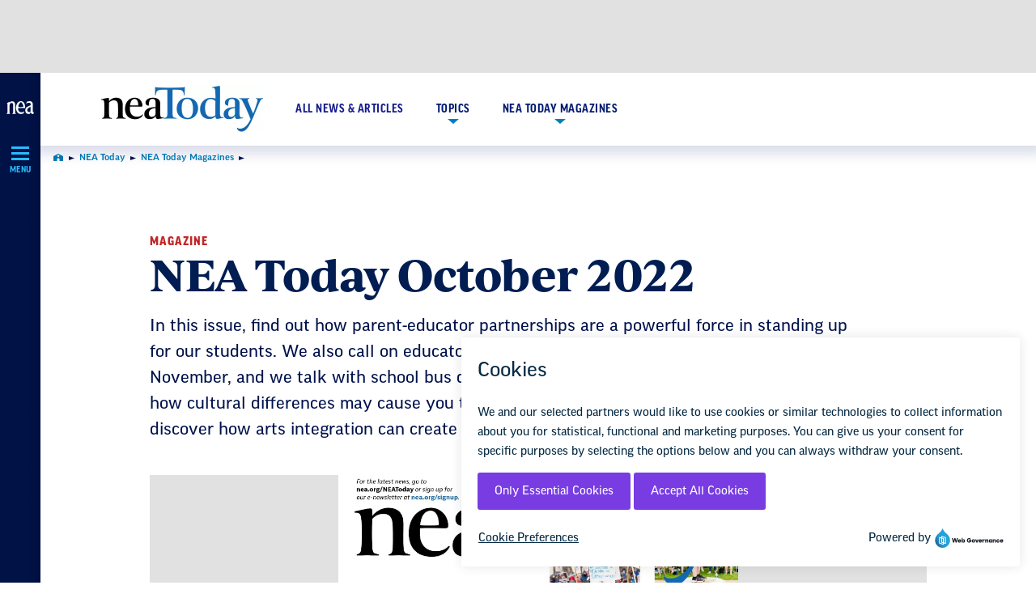

--- FILE ---
content_type: text/html; charset=UTF-8
request_url: https://www.nea.org/nea-today/publications/past-issues/nea-today-october-2022
body_size: 55733
content:
<!DOCTYPE html>
<html lang="en" dir="ltr" prefix="og: https://ogp.me/ns#" class="no-js">

  <head>
    <meta charset="utf-8" /><script type="text/javascript">(window.NREUM||(NREUM={})).init={privacy:{cookies_enabled:true},ajax:{deny_list:["bam.nr-data.net"]},feature_flags:["soft_nav"],distributed_tracing:{enabled:true}};(window.NREUM||(NREUM={})).loader_config={agentID:"1120061226",accountID:"2210322",trustKey:"2210322",xpid:"VgQGUVVRChAJXFBQAAAFV1Q=",licenseKey:"8b9e38de75",applicationID:"981271210",browserID:"1120061226"};;/*! For license information please see nr-loader-spa-1.308.0.min.js.LICENSE.txt */
(()=>{var e,t,r={384:(e,t,r)=>{"use strict";r.d(t,{NT:()=>a,US:()=>u,Zm:()=>o,bQ:()=>d,dV:()=>c,pV:()=>l});var n=r(6154),i=r(1863),s=r(1910);const a={beacon:"bam.nr-data.net",errorBeacon:"bam.nr-data.net"};function o(){return n.gm.NREUM||(n.gm.NREUM={}),void 0===n.gm.newrelic&&(n.gm.newrelic=n.gm.NREUM),n.gm.NREUM}function c(){let e=o();return e.o||(e.o={ST:n.gm.setTimeout,SI:n.gm.setImmediate||n.gm.setInterval,CT:n.gm.clearTimeout,XHR:n.gm.XMLHttpRequest,REQ:n.gm.Request,EV:n.gm.Event,PR:n.gm.Promise,MO:n.gm.MutationObserver,FETCH:n.gm.fetch,WS:n.gm.WebSocket},(0,s.i)(...Object.values(e.o))),e}function d(e,t){let r=o();r.initializedAgents??={},t.initializedAt={ms:(0,i.t)(),date:new Date},r.initializedAgents[e]=t}function u(e,t){o()[e]=t}function l(){return function(){let e=o();const t=e.info||{};e.info={beacon:a.beacon,errorBeacon:a.errorBeacon,...t}}(),function(){let e=o();const t=e.init||{};e.init={...t}}(),c(),function(){let e=o();const t=e.loader_config||{};e.loader_config={...t}}(),o()}},782:(e,t,r)=>{"use strict";r.d(t,{T:()=>n});const n=r(860).K7.pageViewTiming},860:(e,t,r)=>{"use strict";r.d(t,{$J:()=>u,K7:()=>c,P3:()=>d,XX:()=>i,Yy:()=>o,df:()=>s,qY:()=>n,v4:()=>a});const n="events",i="jserrors",s="browser/blobs",a="rum",o="browser/logs",c={ajax:"ajax",genericEvents:"generic_events",jserrors:i,logging:"logging",metrics:"metrics",pageAction:"page_action",pageViewEvent:"page_view_event",pageViewTiming:"page_view_timing",sessionReplay:"session_replay",sessionTrace:"session_trace",softNav:"soft_navigations",spa:"spa"},d={[c.pageViewEvent]:1,[c.pageViewTiming]:2,[c.metrics]:3,[c.jserrors]:4,[c.spa]:5,[c.ajax]:6,[c.sessionTrace]:7,[c.softNav]:8,[c.sessionReplay]:9,[c.logging]:10,[c.genericEvents]:11},u={[c.pageViewEvent]:a,[c.pageViewTiming]:n,[c.ajax]:n,[c.spa]:n,[c.softNav]:n,[c.metrics]:i,[c.jserrors]:i,[c.sessionTrace]:s,[c.sessionReplay]:s,[c.logging]:o,[c.genericEvents]:"ins"}},944:(e,t,r)=>{"use strict";r.d(t,{R:()=>i});var n=r(3241);function i(e,t){"function"==typeof console.debug&&(console.debug("New Relic Warning: https://github.com/newrelic/newrelic-browser-agent/blob/main/docs/warning-codes.md#".concat(e),t),(0,n.W)({agentIdentifier:null,drained:null,type:"data",name:"warn",feature:"warn",data:{code:e,secondary:t}}))}},993:(e,t,r)=>{"use strict";r.d(t,{A$:()=>s,ET:()=>a,TZ:()=>o,p_:()=>i});var n=r(860);const i={ERROR:"ERROR",WARN:"WARN",INFO:"INFO",DEBUG:"DEBUG",TRACE:"TRACE"},s={OFF:0,ERROR:1,WARN:2,INFO:3,DEBUG:4,TRACE:5},a="log",o=n.K7.logging},1541:(e,t,r)=>{"use strict";r.d(t,{U:()=>i,f:()=>n});const n={MFE:"MFE",BA:"BA"};function i(e,t){if(2!==t?.harvestEndpointVersion)return{};const r=t.agentRef.runtime.appMetadata.agents[0].entityGuid;return e?{"source.id":e.id,"source.name":e.name,"source.type":e.type,"parent.id":e.parent?.id||r,"parent.type":e.parent?.type||n.BA}:{"entity.guid":r,appId:t.agentRef.info.applicationID}}},1687:(e,t,r)=>{"use strict";r.d(t,{Ak:()=>d,Ze:()=>h,x3:()=>u});var n=r(3241),i=r(7836),s=r(3606),a=r(860),o=r(2646);const c={};function d(e,t){const r={staged:!1,priority:a.P3[t]||0};l(e),c[e].get(t)||c[e].set(t,r)}function u(e,t){e&&c[e]&&(c[e].get(t)&&c[e].delete(t),p(e,t,!1),c[e].size&&f(e))}function l(e){if(!e)throw new Error("agentIdentifier required");c[e]||(c[e]=new Map)}function h(e="",t="feature",r=!1){if(l(e),!e||!c[e].get(t)||r)return p(e,t);c[e].get(t).staged=!0,f(e)}function f(e){const t=Array.from(c[e]);t.every(([e,t])=>t.staged)&&(t.sort((e,t)=>e[1].priority-t[1].priority),t.forEach(([t])=>{c[e].delete(t),p(e,t)}))}function p(e,t,r=!0){const a=e?i.ee.get(e):i.ee,c=s.i.handlers;if(!a.aborted&&a.backlog&&c){if((0,n.W)({agentIdentifier:e,type:"lifecycle",name:"drain",feature:t}),r){const e=a.backlog[t],r=c[t];if(r){for(let t=0;e&&t<e.length;++t)g(e[t],r);Object.entries(r).forEach(([e,t])=>{Object.values(t||{}).forEach(t=>{t[0]?.on&&t[0]?.context()instanceof o.y&&t[0].on(e,t[1])})})}}a.isolatedBacklog||delete c[t],a.backlog[t]=null,a.emit("drain-"+t,[])}}function g(e,t){var r=e[1];Object.values(t[r]||{}).forEach(t=>{var r=e[0];if(t[0]===r){var n=t[1],i=e[3],s=e[2];n.apply(i,s)}})}},1738:(e,t,r)=>{"use strict";r.d(t,{U:()=>f,Y:()=>h});var n=r(3241),i=r(9908),s=r(1863),a=r(944),o=r(5701),c=r(3969),d=r(8362),u=r(860),l=r(4261);function h(e,t,r,s){const h=s||r;!h||h[e]&&h[e]!==d.d.prototype[e]||(h[e]=function(){(0,i.p)(c.xV,["API/"+e+"/called"],void 0,u.K7.metrics,r.ee),(0,n.W)({agentIdentifier:r.agentIdentifier,drained:!!o.B?.[r.agentIdentifier],type:"data",name:"api",feature:l.Pl+e,data:{}});try{return t.apply(this,arguments)}catch(e){(0,a.R)(23,e)}})}function f(e,t,r,n,a){const o=e.info;null===r?delete o.jsAttributes[t]:o.jsAttributes[t]=r,(a||null===r)&&(0,i.p)(l.Pl+n,[(0,s.t)(),t,r],void 0,"session",e.ee)}},1741:(e,t,r)=>{"use strict";r.d(t,{W:()=>s});var n=r(944),i=r(4261);class s{#e(e,...t){if(this[e]!==s.prototype[e])return this[e](...t);(0,n.R)(35,e)}addPageAction(e,t){return this.#e(i.hG,e,t)}register(e){return this.#e(i.eY,e)}recordCustomEvent(e,t){return this.#e(i.fF,e,t)}setPageViewName(e,t){return this.#e(i.Fw,e,t)}setCustomAttribute(e,t,r){return this.#e(i.cD,e,t,r)}noticeError(e,t){return this.#e(i.o5,e,t)}setUserId(e,t=!1){return this.#e(i.Dl,e,t)}setApplicationVersion(e){return this.#e(i.nb,e)}setErrorHandler(e){return this.#e(i.bt,e)}addRelease(e,t){return this.#e(i.k6,e,t)}log(e,t){return this.#e(i.$9,e,t)}start(){return this.#e(i.d3)}finished(e){return this.#e(i.BL,e)}recordReplay(){return this.#e(i.CH)}pauseReplay(){return this.#e(i.Tb)}addToTrace(e){return this.#e(i.U2,e)}setCurrentRouteName(e){return this.#e(i.PA,e)}interaction(e){return this.#e(i.dT,e)}wrapLogger(e,t,r){return this.#e(i.Wb,e,t,r)}measure(e,t){return this.#e(i.V1,e,t)}consent(e){return this.#e(i.Pv,e)}}},1863:(e,t,r)=>{"use strict";function n(){return Math.floor(performance.now())}r.d(t,{t:()=>n})},1910:(e,t,r)=>{"use strict";r.d(t,{i:()=>s});var n=r(944);const i=new Map;function s(...e){return e.every(e=>{if(i.has(e))return i.get(e);const t="function"==typeof e?e.toString():"",r=t.includes("[native code]"),s=t.includes("nrWrapper");return r||s||(0,n.R)(64,e?.name||t),i.set(e,r),r})}},2555:(e,t,r)=>{"use strict";r.d(t,{D:()=>o,f:()=>a});var n=r(384),i=r(8122);const s={beacon:n.NT.beacon,errorBeacon:n.NT.errorBeacon,licenseKey:void 0,applicationID:void 0,sa:void 0,queueTime:void 0,applicationTime:void 0,ttGuid:void 0,user:void 0,account:void 0,product:void 0,extra:void 0,jsAttributes:{},userAttributes:void 0,atts:void 0,transactionName:void 0,tNamePlain:void 0};function a(e){try{return!!e.licenseKey&&!!e.errorBeacon&&!!e.applicationID}catch(e){return!1}}const o=e=>(0,i.a)(e,s)},2614:(e,t,r)=>{"use strict";r.d(t,{BB:()=>a,H3:()=>n,g:()=>d,iL:()=>c,tS:()=>o,uh:()=>i,wk:()=>s});const n="NRBA",i="SESSION",s=144e5,a=18e5,o={STARTED:"session-started",PAUSE:"session-pause",RESET:"session-reset",RESUME:"session-resume",UPDATE:"session-update"},c={SAME_TAB:"same-tab",CROSS_TAB:"cross-tab"},d={OFF:0,FULL:1,ERROR:2}},2646:(e,t,r)=>{"use strict";r.d(t,{y:()=>n});class n{constructor(e){this.contextId=e}}},2843:(e,t,r)=>{"use strict";r.d(t,{G:()=>s,u:()=>i});var n=r(3878);function i(e,t=!1,r,i){(0,n.DD)("visibilitychange",function(){if(t)return void("hidden"===document.visibilityState&&e());e(document.visibilityState)},r,i)}function s(e,t,r){(0,n.sp)("pagehide",e,t,r)}},3241:(e,t,r)=>{"use strict";r.d(t,{W:()=>s});var n=r(6154);const i="newrelic";function s(e={}){try{n.gm.dispatchEvent(new CustomEvent(i,{detail:e}))}catch(e){}}},3304:(e,t,r)=>{"use strict";r.d(t,{A:()=>s});var n=r(7836);const i=()=>{const e=new WeakSet;return(t,r)=>{if("object"==typeof r&&null!==r){if(e.has(r))return;e.add(r)}return r}};function s(e){try{return JSON.stringify(e,i())??""}catch(e){try{n.ee.emit("internal-error",[e])}catch(e){}return""}}},3333:(e,t,r)=>{"use strict";r.d(t,{$v:()=>u,TZ:()=>n,Xh:()=>c,Zp:()=>i,kd:()=>d,mq:()=>o,nf:()=>a,qN:()=>s});const n=r(860).K7.genericEvents,i=["auxclick","click","copy","keydown","paste","scrollend"],s=["focus","blur"],a=4,o=1e3,c=2e3,d=["PageAction","UserAction","BrowserPerformance"],u={RESOURCES:"experimental.resources",REGISTER:"register"}},3434:(e,t,r)=>{"use strict";r.d(t,{Jt:()=>s,YM:()=>d});var n=r(7836),i=r(5607);const s="nr@original:".concat(i.W),a=50;var o=Object.prototype.hasOwnProperty,c=!1;function d(e,t){return e||(e=n.ee),r.inPlace=function(e,t,n,i,s){n||(n="");const a="-"===n.charAt(0);for(let o=0;o<t.length;o++){const c=t[o],d=e[c];l(d)||(e[c]=r(d,a?c+n:n,i,c,s))}},r.flag=s,r;function r(t,r,n,c,d){return l(t)?t:(r||(r=""),nrWrapper[s]=t,function(e,t,r){if(Object.defineProperty&&Object.keys)try{return Object.keys(e).forEach(function(r){Object.defineProperty(t,r,{get:function(){return e[r]},set:function(t){return e[r]=t,t}})}),t}catch(e){u([e],r)}for(var n in e)o.call(e,n)&&(t[n]=e[n])}(t,nrWrapper,e),nrWrapper);function nrWrapper(){var s,o,l,h;let f;try{o=this,s=[...arguments],l="function"==typeof n?n(s,o):n||{}}catch(t){u([t,"",[s,o,c],l],e)}i(r+"start",[s,o,c],l,d);const p=performance.now();let g;try{return h=t.apply(o,s),g=performance.now(),h}catch(e){throw g=performance.now(),i(r+"err",[s,o,e],l,d),f=e,f}finally{const e=g-p,t={start:p,end:g,duration:e,isLongTask:e>=a,methodName:c,thrownError:f};t.isLongTask&&i("long-task",[t,o],l,d),i(r+"end",[s,o,h],l,d)}}}function i(r,n,i,s){if(!c||t){var a=c;c=!0;try{e.emit(r,n,i,t,s)}catch(t){u([t,r,n,i],e)}c=a}}}function u(e,t){t||(t=n.ee);try{t.emit("internal-error",e)}catch(e){}}function l(e){return!(e&&"function"==typeof e&&e.apply&&!e[s])}},3606:(e,t,r)=>{"use strict";r.d(t,{i:()=>s});var n=r(9908);s.on=a;var i=s.handlers={};function s(e,t,r,s){a(s||n.d,i,e,t,r)}function a(e,t,r,i,s){s||(s="feature"),e||(e=n.d);var a=t[s]=t[s]||{};(a[r]=a[r]||[]).push([e,i])}},3738:(e,t,r)=>{"use strict";r.d(t,{He:()=>i,Kp:()=>o,Lc:()=>d,Rz:()=>u,TZ:()=>n,bD:()=>s,d3:()=>a,jx:()=>l,sl:()=>h,uP:()=>c});const n=r(860).K7.sessionTrace,i="bstResource",s="resource",a="-start",o="-end",c="fn"+a,d="fn"+o,u="pushState",l=1e3,h=3e4},3785:(e,t,r)=>{"use strict";r.d(t,{R:()=>c,b:()=>d});var n=r(9908),i=r(1863),s=r(860),a=r(3969),o=r(993);function c(e,t,r={},c=o.p_.INFO,d=!0,u,l=(0,i.t)()){(0,n.p)(a.xV,["API/logging/".concat(c.toLowerCase(),"/called")],void 0,s.K7.metrics,e),(0,n.p)(o.ET,[l,t,r,c,d,u],void 0,s.K7.logging,e)}function d(e){return"string"==typeof e&&Object.values(o.p_).some(t=>t===e.toUpperCase().trim())}},3878:(e,t,r)=>{"use strict";function n(e,t){return{capture:e,passive:!1,signal:t}}function i(e,t,r=!1,i){window.addEventListener(e,t,n(r,i))}function s(e,t,r=!1,i){document.addEventListener(e,t,n(r,i))}r.d(t,{DD:()=>s,jT:()=>n,sp:()=>i})},3962:(e,t,r)=>{"use strict";r.d(t,{AM:()=>a,O2:()=>l,OV:()=>s,Qu:()=>h,TZ:()=>c,ih:()=>f,pP:()=>o,t1:()=>u,tC:()=>i,wD:()=>d});var n=r(860);const i=["click","keydown","submit"],s="popstate",a="api",o="initialPageLoad",c=n.K7.softNav,d=5e3,u=500,l={INITIAL_PAGE_LOAD:"",ROUTE_CHANGE:1,UNSPECIFIED:2},h={INTERACTION:1,AJAX:2,CUSTOM_END:3,CUSTOM_TRACER:4},f={IP:"in progress",PF:"pending finish",FIN:"finished",CAN:"cancelled"}},3969:(e,t,r)=>{"use strict";r.d(t,{TZ:()=>n,XG:()=>o,rs:()=>i,xV:()=>a,z_:()=>s});const n=r(860).K7.metrics,i="sm",s="cm",a="storeSupportabilityMetrics",o="storeEventMetrics"},4234:(e,t,r)=>{"use strict";r.d(t,{W:()=>s});var n=r(7836),i=r(1687);class s{constructor(e,t){this.agentIdentifier=e,this.ee=n.ee.get(e),this.featureName=t,this.blocked=!1}deregisterDrain(){(0,i.x3)(this.agentIdentifier,this.featureName)}}},4261:(e,t,r)=>{"use strict";r.d(t,{$9:()=>u,BL:()=>c,CH:()=>p,Dl:()=>R,Fw:()=>w,PA:()=>v,Pl:()=>n,Pv:()=>A,Tb:()=>h,U2:()=>a,V1:()=>E,Wb:()=>T,bt:()=>y,cD:()=>b,d3:()=>x,dT:()=>d,eY:()=>g,fF:()=>f,hG:()=>s,hw:()=>i,k6:()=>o,nb:()=>m,o5:()=>l});const n="api-",i=n+"ixn-",s="addPageAction",a="addToTrace",o="addRelease",c="finished",d="interaction",u="log",l="noticeError",h="pauseReplay",f="recordCustomEvent",p="recordReplay",g="register",m="setApplicationVersion",v="setCurrentRouteName",b="setCustomAttribute",y="setErrorHandler",w="setPageViewName",R="setUserId",x="start",T="wrapLogger",E="measure",A="consent"},5205:(e,t,r)=>{"use strict";r.d(t,{j:()=>S});var n=r(384),i=r(1741);var s=r(2555),a=r(3333);const o=e=>{if(!e||"string"!=typeof e)return!1;try{document.createDocumentFragment().querySelector(e)}catch{return!1}return!0};var c=r(2614),d=r(944),u=r(8122);const l="[data-nr-mask]",h=e=>(0,u.a)(e,(()=>{const e={feature_flags:[],experimental:{allow_registered_children:!1,resources:!1},mask_selector:"*",block_selector:"[data-nr-block]",mask_input_options:{color:!1,date:!1,"datetime-local":!1,email:!1,month:!1,number:!1,range:!1,search:!1,tel:!1,text:!1,time:!1,url:!1,week:!1,textarea:!1,select:!1,password:!0}};return{ajax:{deny_list:void 0,block_internal:!0,enabled:!0,autoStart:!0},api:{get allow_registered_children(){return e.feature_flags.includes(a.$v.REGISTER)||e.experimental.allow_registered_children},set allow_registered_children(t){e.experimental.allow_registered_children=t},duplicate_registered_data:!1},browser_consent_mode:{enabled:!1},distributed_tracing:{enabled:void 0,exclude_newrelic_header:void 0,cors_use_newrelic_header:void 0,cors_use_tracecontext_headers:void 0,allowed_origins:void 0},get feature_flags(){return e.feature_flags},set feature_flags(t){e.feature_flags=t},generic_events:{enabled:!0,autoStart:!0},harvest:{interval:30},jserrors:{enabled:!0,autoStart:!0},logging:{enabled:!0,autoStart:!0},metrics:{enabled:!0,autoStart:!0},obfuscate:void 0,page_action:{enabled:!0},page_view_event:{enabled:!0,autoStart:!0},page_view_timing:{enabled:!0,autoStart:!0},performance:{capture_marks:!1,capture_measures:!1,capture_detail:!0,resources:{get enabled(){return e.feature_flags.includes(a.$v.RESOURCES)||e.experimental.resources},set enabled(t){e.experimental.resources=t},asset_types:[],first_party_domains:[],ignore_newrelic:!0}},privacy:{cookies_enabled:!0},proxy:{assets:void 0,beacon:void 0},session:{expiresMs:c.wk,inactiveMs:c.BB},session_replay:{autoStart:!0,enabled:!1,preload:!1,sampling_rate:10,error_sampling_rate:100,collect_fonts:!1,inline_images:!1,fix_stylesheets:!0,mask_all_inputs:!0,get mask_text_selector(){return e.mask_selector},set mask_text_selector(t){o(t)?e.mask_selector="".concat(t,",").concat(l):""===t||null===t?e.mask_selector=l:(0,d.R)(5,t)},get block_class(){return"nr-block"},get ignore_class(){return"nr-ignore"},get mask_text_class(){return"nr-mask"},get block_selector(){return e.block_selector},set block_selector(t){o(t)?e.block_selector+=",".concat(t):""!==t&&(0,d.R)(6,t)},get mask_input_options(){return e.mask_input_options},set mask_input_options(t){t&&"object"==typeof t?e.mask_input_options={...t,password:!0}:(0,d.R)(7,t)}},session_trace:{enabled:!0,autoStart:!0},soft_navigations:{enabled:!0,autoStart:!0},spa:{enabled:!0,autoStart:!0},ssl:void 0,user_actions:{enabled:!0,elementAttributes:["id","className","tagName","type"]}}})());var f=r(6154),p=r(9324);let g=0;const m={buildEnv:p.F3,distMethod:p.Xs,version:p.xv,originTime:f.WN},v={consented:!1},b={appMetadata:{},get consented(){return this.session?.state?.consent||v.consented},set consented(e){v.consented=e},customTransaction:void 0,denyList:void 0,disabled:!1,harvester:void 0,isolatedBacklog:!1,isRecording:!1,loaderType:void 0,maxBytes:3e4,obfuscator:void 0,onerror:void 0,ptid:void 0,releaseIds:{},session:void 0,timeKeeper:void 0,registeredEntities:[],jsAttributesMetadata:{bytes:0},get harvestCount(){return++g}},y=e=>{const t=(0,u.a)(e,b),r=Object.keys(m).reduce((e,t)=>(e[t]={value:m[t],writable:!1,configurable:!0,enumerable:!0},e),{});return Object.defineProperties(t,r)};var w=r(5701);const R=e=>{const t=e.startsWith("http");e+="/",r.p=t?e:"https://"+e};var x=r(7836),T=r(3241);const E={accountID:void 0,trustKey:void 0,agentID:void 0,licenseKey:void 0,applicationID:void 0,xpid:void 0},A=e=>(0,u.a)(e,E),_=new Set;function S(e,t={},r,a){let{init:o,info:c,loader_config:d,runtime:u={},exposed:l=!0}=t;if(!c){const e=(0,n.pV)();o=e.init,c=e.info,d=e.loader_config}e.init=h(o||{}),e.loader_config=A(d||{}),c.jsAttributes??={},f.bv&&(c.jsAttributes.isWorker=!0),e.info=(0,s.D)(c);const p=e.init,g=[c.beacon,c.errorBeacon];_.has(e.agentIdentifier)||(p.proxy.assets&&(R(p.proxy.assets),g.push(p.proxy.assets)),p.proxy.beacon&&g.push(p.proxy.beacon),e.beacons=[...g],function(e){const t=(0,n.pV)();Object.getOwnPropertyNames(i.W.prototype).forEach(r=>{const n=i.W.prototype[r];if("function"!=typeof n||"constructor"===n)return;let s=t[r];e[r]&&!1!==e.exposed&&"micro-agent"!==e.runtime?.loaderType&&(t[r]=(...t)=>{const n=e[r](...t);return s?s(...t):n})})}(e),(0,n.US)("activatedFeatures",w.B)),u.denyList=[...p.ajax.deny_list||[],...p.ajax.block_internal?g:[]],u.ptid=e.agentIdentifier,u.loaderType=r,e.runtime=y(u),_.has(e.agentIdentifier)||(e.ee=x.ee.get(e.agentIdentifier),e.exposed=l,(0,T.W)({agentIdentifier:e.agentIdentifier,drained:!!w.B?.[e.agentIdentifier],type:"lifecycle",name:"initialize",feature:void 0,data:e.config})),_.add(e.agentIdentifier)}},5270:(e,t,r)=>{"use strict";r.d(t,{Aw:()=>a,SR:()=>s,rF:()=>o});var n=r(384),i=r(7767);function s(e){return!!(0,n.dV)().o.MO&&(0,i.V)(e)&&!0===e?.session_trace.enabled}function a(e){return!0===e?.session_replay.preload&&s(e)}function o(e,t){try{if("string"==typeof t?.type){if("password"===t.type.toLowerCase())return"*".repeat(e?.length||0);if(void 0!==t?.dataset?.nrUnmask||t?.classList?.contains("nr-unmask"))return e}}catch(e){}return"string"==typeof e?e.replace(/[\S]/g,"*"):"*".repeat(e?.length||0)}},5289:(e,t,r)=>{"use strict";r.d(t,{GG:()=>a,Qr:()=>c,sB:()=>o});var n=r(3878),i=r(6389);function s(){return"undefined"==typeof document||"complete"===document.readyState}function a(e,t){if(s())return e();const r=(0,i.J)(e),a=setInterval(()=>{s()&&(clearInterval(a),r())},500);(0,n.sp)("load",r,t)}function o(e){if(s())return e();(0,n.DD)("DOMContentLoaded",e)}function c(e){if(s())return e();(0,n.sp)("popstate",e)}},5607:(e,t,r)=>{"use strict";r.d(t,{W:()=>n});const n=(0,r(9566).bz)()},5701:(e,t,r)=>{"use strict";r.d(t,{B:()=>s,t:()=>a});var n=r(3241);const i=new Set,s={};function a(e,t){const r=t.agentIdentifier;s[r]??={},e&&"object"==typeof e&&(i.has(r)||(t.ee.emit("rumresp",[e]),s[r]=e,i.add(r),(0,n.W)({agentIdentifier:r,loaded:!0,drained:!0,type:"lifecycle",name:"load",feature:void 0,data:e})))}},6154:(e,t,r)=>{"use strict";r.d(t,{OF:()=>d,RI:()=>i,WN:()=>h,bv:()=>s,eN:()=>f,gm:()=>a,lR:()=>l,m:()=>c,mw:()=>o,sb:()=>u});var n=r(1863);const i="undefined"!=typeof window&&!!window.document,s="undefined"!=typeof WorkerGlobalScope&&("undefined"!=typeof self&&self instanceof WorkerGlobalScope&&self.navigator instanceof WorkerNavigator||"undefined"!=typeof globalThis&&globalThis instanceof WorkerGlobalScope&&globalThis.navigator instanceof WorkerNavigator),a=i?window:"undefined"!=typeof WorkerGlobalScope&&("undefined"!=typeof self&&self instanceof WorkerGlobalScope&&self||"undefined"!=typeof globalThis&&globalThis instanceof WorkerGlobalScope&&globalThis),o=Boolean("hidden"===a?.document?.visibilityState),c=""+a?.location,d=/iPad|iPhone|iPod/.test(a.navigator?.userAgent),u=d&&"undefined"==typeof SharedWorker,l=(()=>{const e=a.navigator?.userAgent?.match(/Firefox[/\s](\d+\.\d+)/);return Array.isArray(e)&&e.length>=2?+e[1]:0})(),h=Date.now()-(0,n.t)(),f=()=>"undefined"!=typeof PerformanceNavigationTiming&&a?.performance?.getEntriesByType("navigation")?.[0]?.responseStart},6344:(e,t,r)=>{"use strict";r.d(t,{BB:()=>u,Qb:()=>l,TZ:()=>i,Ug:()=>a,Vh:()=>s,_s:()=>o,bc:()=>d,yP:()=>c});var n=r(2614);const i=r(860).K7.sessionReplay,s="errorDuringReplay",a=.12,o={DomContentLoaded:0,Load:1,FullSnapshot:2,IncrementalSnapshot:3,Meta:4,Custom:5},c={[n.g.ERROR]:15e3,[n.g.FULL]:3e5,[n.g.OFF]:0},d={RESET:{message:"Session was reset",sm:"Reset"},IMPORT:{message:"Recorder failed to import",sm:"Import"},TOO_MANY:{message:"429: Too Many Requests",sm:"Too-Many"},TOO_BIG:{message:"Payload was too large",sm:"Too-Big"},CROSS_TAB:{message:"Session Entity was set to OFF on another tab",sm:"Cross-Tab"},ENTITLEMENTS:{message:"Session Replay is not allowed and will not be started",sm:"Entitlement"}},u=5e3,l={API:"api",RESUME:"resume",SWITCH_TO_FULL:"switchToFull",INITIALIZE:"initialize",PRELOAD:"preload"}},6389:(e,t,r)=>{"use strict";function n(e,t=500,r={}){const n=r?.leading||!1;let i;return(...r)=>{n&&void 0===i&&(e.apply(this,r),i=setTimeout(()=>{i=clearTimeout(i)},t)),n||(clearTimeout(i),i=setTimeout(()=>{e.apply(this,r)},t))}}function i(e){let t=!1;return(...r)=>{t||(t=!0,e.apply(this,r))}}r.d(t,{J:()=>i,s:()=>n})},6630:(e,t,r)=>{"use strict";r.d(t,{T:()=>n});const n=r(860).K7.pageViewEvent},6774:(e,t,r)=>{"use strict";r.d(t,{T:()=>n});const n=r(860).K7.jserrors},7295:(e,t,r)=>{"use strict";r.d(t,{Xv:()=>a,gX:()=>i,iW:()=>s});var n=[];function i(e){if(!e||s(e))return!1;if(0===n.length)return!0;if("*"===n[0].hostname)return!1;for(var t=0;t<n.length;t++){var r=n[t];if(r.hostname.test(e.hostname)&&r.pathname.test(e.pathname))return!1}return!0}function s(e){return void 0===e.hostname}function a(e){if(n=[],e&&e.length)for(var t=0;t<e.length;t++){let r=e[t];if(!r)continue;if("*"===r)return void(n=[{hostname:"*"}]);0===r.indexOf("http://")?r=r.substring(7):0===r.indexOf("https://")&&(r=r.substring(8));const i=r.indexOf("/");let s,a;i>0?(s=r.substring(0,i),a=r.substring(i)):(s=r,a="*");let[c]=s.split(":");n.push({hostname:o(c),pathname:o(a,!0)})}}function o(e,t=!1){const r=e.replace(/[.+?^${}()|[\]\\]/g,e=>"\\"+e).replace(/\*/g,".*?");return new RegExp((t?"^":"")+r+"$")}},7485:(e,t,r)=>{"use strict";r.d(t,{D:()=>i});var n=r(6154);function i(e){if(0===(e||"").indexOf("data:"))return{protocol:"data"};try{const t=new URL(e,location.href),r={port:t.port,hostname:t.hostname,pathname:t.pathname,search:t.search,protocol:t.protocol.slice(0,t.protocol.indexOf(":")),sameOrigin:t.protocol===n.gm?.location?.protocol&&t.host===n.gm?.location?.host};return r.port&&""!==r.port||("http:"===t.protocol&&(r.port="80"),"https:"===t.protocol&&(r.port="443")),r.pathname&&""!==r.pathname?r.pathname.startsWith("/")||(r.pathname="/".concat(r.pathname)):r.pathname="/",r}catch(e){return{}}}},7699:(e,t,r)=>{"use strict";r.d(t,{It:()=>s,KC:()=>o,No:()=>i,qh:()=>a});var n=r(860);const i=16e3,s=1e6,a="SESSION_ERROR",o={[n.K7.logging]:!0,[n.K7.genericEvents]:!1,[n.K7.jserrors]:!1,[n.K7.ajax]:!1}},7767:(e,t,r)=>{"use strict";r.d(t,{V:()=>i});var n=r(6154);const i=e=>n.RI&&!0===e?.privacy.cookies_enabled},7836:(e,t,r)=>{"use strict";r.d(t,{P:()=>o,ee:()=>c});var n=r(384),i=r(8990),s=r(2646),a=r(5607);const o="nr@context:".concat(a.W),c=function e(t,r){var n={},a={},u={},l=!1;try{l=16===r.length&&d.initializedAgents?.[r]?.runtime.isolatedBacklog}catch(e){}var h={on:p,addEventListener:p,removeEventListener:function(e,t){var r=n[e];if(!r)return;for(var i=0;i<r.length;i++)r[i]===t&&r.splice(i,1)},emit:function(e,r,n,i,s){!1!==s&&(s=!0);if(c.aborted&&!i)return;t&&s&&t.emit(e,r,n);var o=f(n);g(e).forEach(e=>{e.apply(o,r)});var d=v()[a[e]];d&&d.push([h,e,r,o]);return o},get:m,listeners:g,context:f,buffer:function(e,t){const r=v();if(t=t||"feature",h.aborted)return;Object.entries(e||{}).forEach(([e,n])=>{a[n]=t,t in r||(r[t]=[])})},abort:function(){h._aborted=!0,Object.keys(h.backlog).forEach(e=>{delete h.backlog[e]})},isBuffering:function(e){return!!v()[a[e]]},debugId:r,backlog:l?{}:t&&"object"==typeof t.backlog?t.backlog:{},isolatedBacklog:l};return Object.defineProperty(h,"aborted",{get:()=>{let e=h._aborted||!1;return e||(t&&(e=t.aborted),e)}}),h;function f(e){return e&&e instanceof s.y?e:e?(0,i.I)(e,o,()=>new s.y(o)):new s.y(o)}function p(e,t){n[e]=g(e).concat(t)}function g(e){return n[e]||[]}function m(t){return u[t]=u[t]||e(h,t)}function v(){return h.backlog}}(void 0,"globalEE"),d=(0,n.Zm)();d.ee||(d.ee=c)},8122:(e,t,r)=>{"use strict";r.d(t,{a:()=>i});var n=r(944);function i(e,t){try{if(!e||"object"!=typeof e)return(0,n.R)(3);if(!t||"object"!=typeof t)return(0,n.R)(4);const r=Object.create(Object.getPrototypeOf(t),Object.getOwnPropertyDescriptors(t)),s=0===Object.keys(r).length?e:r;for(let a in s)if(void 0!==e[a])try{if(null===e[a]){r[a]=null;continue}Array.isArray(e[a])&&Array.isArray(t[a])?r[a]=Array.from(new Set([...e[a],...t[a]])):"object"==typeof e[a]&&"object"==typeof t[a]?r[a]=i(e[a],t[a]):r[a]=e[a]}catch(e){r[a]||(0,n.R)(1,e)}return r}catch(e){(0,n.R)(2,e)}}},8139:(e,t,r)=>{"use strict";r.d(t,{u:()=>h});var n=r(7836),i=r(3434),s=r(8990),a=r(6154);const o={},c=a.gm.XMLHttpRequest,d="addEventListener",u="removeEventListener",l="nr@wrapped:".concat(n.P);function h(e){var t=function(e){return(e||n.ee).get("events")}(e);if(o[t.debugId]++)return t;o[t.debugId]=1;var r=(0,i.YM)(t,!0);function h(e){r.inPlace(e,[d,u],"-",p)}function p(e,t){return e[1]}return"getPrototypeOf"in Object&&(a.RI&&f(document,h),c&&f(c.prototype,h),f(a.gm,h)),t.on(d+"-start",function(e,t){var n=e[1];if(null!==n&&("function"==typeof n||"object"==typeof n)&&"newrelic"!==e[0]){var i=(0,s.I)(n,l,function(){var e={object:function(){if("function"!=typeof n.handleEvent)return;return n.handleEvent.apply(n,arguments)},function:n}[typeof n];return e?r(e,"fn-",null,e.name||"anonymous"):n});this.wrapped=e[1]=i}}),t.on(u+"-start",function(e){e[1]=this.wrapped||e[1]}),t}function f(e,t,...r){let n=e;for(;"object"==typeof n&&!Object.prototype.hasOwnProperty.call(n,d);)n=Object.getPrototypeOf(n);n&&t(n,...r)}},8362:(e,t,r)=>{"use strict";r.d(t,{d:()=>s});var n=r(9566),i=r(1741);class s extends i.W{agentIdentifier=(0,n.LA)(16)}},8374:(e,t,r)=>{r.nc=(()=>{try{return document?.currentScript?.nonce}catch(e){}return""})()},8990:(e,t,r)=>{"use strict";r.d(t,{I:()=>i});var n=Object.prototype.hasOwnProperty;function i(e,t,r){if(n.call(e,t))return e[t];var i=r();if(Object.defineProperty&&Object.keys)try{return Object.defineProperty(e,t,{value:i,writable:!0,enumerable:!1}),i}catch(e){}return e[t]=i,i}},9119:(e,t,r)=>{"use strict";r.d(t,{L:()=>s});var n=/([^?#]*)[^#]*(#[^?]*|$).*/,i=/([^?#]*)().*/;function s(e,t){return e?e.replace(t?n:i,"$1$2"):e}},9300:(e,t,r)=>{"use strict";r.d(t,{T:()=>n});const n=r(860).K7.ajax},9324:(e,t,r)=>{"use strict";r.d(t,{AJ:()=>a,F3:()=>i,Xs:()=>s,Yq:()=>o,xv:()=>n});const n="1.308.0",i="PROD",s="CDN",a="@newrelic/rrweb",o="1.0.1"},9566:(e,t,r)=>{"use strict";r.d(t,{LA:()=>o,ZF:()=>c,bz:()=>a,el:()=>d});var n=r(6154);const i="xxxxxxxx-xxxx-4xxx-yxxx-xxxxxxxxxxxx";function s(e,t){return e?15&e[t]:16*Math.random()|0}function a(){const e=n.gm?.crypto||n.gm?.msCrypto;let t,r=0;return e&&e.getRandomValues&&(t=e.getRandomValues(new Uint8Array(30))),i.split("").map(e=>"x"===e?s(t,r++).toString(16):"y"===e?(3&s()|8).toString(16):e).join("")}function o(e){const t=n.gm?.crypto||n.gm?.msCrypto;let r,i=0;t&&t.getRandomValues&&(r=t.getRandomValues(new Uint8Array(e)));const a=[];for(var o=0;o<e;o++)a.push(s(r,i++).toString(16));return a.join("")}function c(){return o(16)}function d(){return o(32)}},9908:(e,t,r)=>{"use strict";r.d(t,{d:()=>n,p:()=>i});var n=r(7836).ee.get("handle");function i(e,t,r,i,s){s?(s.buffer([e],i),s.emit(e,t,r)):(n.buffer([e],i),n.emit(e,t,r))}}},n={};function i(e){var t=n[e];if(void 0!==t)return t.exports;var s=n[e]={exports:{}};return r[e](s,s.exports,i),s.exports}i.m=r,i.d=(e,t)=>{for(var r in t)i.o(t,r)&&!i.o(e,r)&&Object.defineProperty(e,r,{enumerable:!0,get:t[r]})},i.f={},i.e=e=>Promise.all(Object.keys(i.f).reduce((t,r)=>(i.f[r](e,t),t),[])),i.u=e=>({212:"nr-spa-compressor",249:"nr-spa-recorder",478:"nr-spa"}[e]+"-1.308.0.min.js"),i.o=(e,t)=>Object.prototype.hasOwnProperty.call(e,t),e={},t="NRBA-1.308.0.PROD:",i.l=(r,n,s,a)=>{if(e[r])e[r].push(n);else{var o,c;if(void 0!==s)for(var d=document.getElementsByTagName("script"),u=0;u<d.length;u++){var l=d[u];if(l.getAttribute("src")==r||l.getAttribute("data-webpack")==t+s){o=l;break}}if(!o){c=!0;var h={478:"sha512-RSfSVnmHk59T/uIPbdSE0LPeqcEdF4/+XhfJdBuccH5rYMOEZDhFdtnh6X6nJk7hGpzHd9Ujhsy7lZEz/ORYCQ==",249:"sha512-ehJXhmntm85NSqW4MkhfQqmeKFulra3klDyY0OPDUE+sQ3GokHlPh1pmAzuNy//3j4ac6lzIbmXLvGQBMYmrkg==",212:"sha512-B9h4CR46ndKRgMBcK+j67uSR2RCnJfGefU+A7FrgR/k42ovXy5x/MAVFiSvFxuVeEk/pNLgvYGMp1cBSK/G6Fg=="};(o=document.createElement("script")).charset="utf-8",i.nc&&o.setAttribute("nonce",i.nc),o.setAttribute("data-webpack",t+s),o.src=r,0!==o.src.indexOf(window.location.origin+"/")&&(o.crossOrigin="anonymous"),h[a]&&(o.integrity=h[a])}e[r]=[n];var f=(t,n)=>{o.onerror=o.onload=null,clearTimeout(p);var i=e[r];if(delete e[r],o.parentNode&&o.parentNode.removeChild(o),i&&i.forEach(e=>e(n)),t)return t(n)},p=setTimeout(f.bind(null,void 0,{type:"timeout",target:o}),12e4);o.onerror=f.bind(null,o.onerror),o.onload=f.bind(null,o.onload),c&&document.head.appendChild(o)}},i.r=e=>{"undefined"!=typeof Symbol&&Symbol.toStringTag&&Object.defineProperty(e,Symbol.toStringTag,{value:"Module"}),Object.defineProperty(e,"__esModule",{value:!0})},i.p="https://js-agent.newrelic.com/",(()=>{var e={38:0,788:0};i.f.j=(t,r)=>{var n=i.o(e,t)?e[t]:void 0;if(0!==n)if(n)r.push(n[2]);else{var s=new Promise((r,i)=>n=e[t]=[r,i]);r.push(n[2]=s);var a=i.p+i.u(t),o=new Error;i.l(a,r=>{if(i.o(e,t)&&(0!==(n=e[t])&&(e[t]=void 0),n)){var s=r&&("load"===r.type?"missing":r.type),a=r&&r.target&&r.target.src;o.message="Loading chunk "+t+" failed: ("+s+": "+a+")",o.name="ChunkLoadError",o.type=s,o.request=a,n[1](o)}},"chunk-"+t,t)}};var t=(t,r)=>{var n,s,[a,o,c]=r,d=0;if(a.some(t=>0!==e[t])){for(n in o)i.o(o,n)&&(i.m[n]=o[n]);if(c)c(i)}for(t&&t(r);d<a.length;d++)s=a[d],i.o(e,s)&&e[s]&&e[s][0](),e[s]=0},r=self["webpackChunk:NRBA-1.308.0.PROD"]=self["webpackChunk:NRBA-1.308.0.PROD"]||[];r.forEach(t.bind(null,0)),r.push=t.bind(null,r.push.bind(r))})(),(()=>{"use strict";i(8374);var e=i(8362),t=i(860);const r=Object.values(t.K7);var n=i(5205);var s=i(9908),a=i(1863),o=i(4261),c=i(1738);var d=i(1687),u=i(4234),l=i(5289),h=i(6154),f=i(944),p=i(5270),g=i(7767),m=i(6389),v=i(7699);class b extends u.W{constructor(e,t){super(e.agentIdentifier,t),this.agentRef=e,this.abortHandler=void 0,this.featAggregate=void 0,this.loadedSuccessfully=void 0,this.onAggregateImported=new Promise(e=>{this.loadedSuccessfully=e}),this.deferred=Promise.resolve(),!1===e.init[this.featureName].autoStart?this.deferred=new Promise((t,r)=>{this.ee.on("manual-start-all",(0,m.J)(()=>{(0,d.Ak)(e.agentIdentifier,this.featureName),t()}))}):(0,d.Ak)(e.agentIdentifier,t)}importAggregator(e,t,r={}){if(this.featAggregate)return;const n=async()=>{let n;await this.deferred;try{if((0,g.V)(e.init)){const{setupAgentSession:t}=await i.e(478).then(i.bind(i,8766));n=t(e)}}catch(e){(0,f.R)(20,e),this.ee.emit("internal-error",[e]),(0,s.p)(v.qh,[e],void 0,this.featureName,this.ee)}try{if(!this.#t(this.featureName,n,e.init))return(0,d.Ze)(this.agentIdentifier,this.featureName),void this.loadedSuccessfully(!1);const{Aggregate:i}=await t();this.featAggregate=new i(e,r),e.runtime.harvester.initializedAggregates.push(this.featAggregate),this.loadedSuccessfully(!0)}catch(e){(0,f.R)(34,e),this.abortHandler?.(),(0,d.Ze)(this.agentIdentifier,this.featureName,!0),this.loadedSuccessfully(!1),this.ee&&this.ee.abort()}};h.RI?(0,l.GG)(()=>n(),!0):n()}#t(e,r,n){if(this.blocked)return!1;switch(e){case t.K7.sessionReplay:return(0,p.SR)(n)&&!!r;case t.K7.sessionTrace:return!!r;default:return!0}}}var y=i(6630),w=i(2614),R=i(3241);class x extends b{static featureName=y.T;constructor(e){var t;super(e,y.T),this.setupInspectionEvents(e.agentIdentifier),t=e,(0,c.Y)(o.Fw,function(e,r){"string"==typeof e&&("/"!==e.charAt(0)&&(e="/"+e),t.runtime.customTransaction=(r||"http://custom.transaction")+e,(0,s.p)(o.Pl+o.Fw,[(0,a.t)()],void 0,void 0,t.ee))},t),this.importAggregator(e,()=>i.e(478).then(i.bind(i,2467)))}setupInspectionEvents(e){const t=(t,r)=>{t&&(0,R.W)({agentIdentifier:e,timeStamp:t.timeStamp,loaded:"complete"===t.target.readyState,type:"window",name:r,data:t.target.location+""})};(0,l.sB)(e=>{t(e,"DOMContentLoaded")}),(0,l.GG)(e=>{t(e,"load")}),(0,l.Qr)(e=>{t(e,"navigate")}),this.ee.on(w.tS.UPDATE,(t,r)=>{(0,R.W)({agentIdentifier:e,type:"lifecycle",name:"session",data:r})})}}var T=i(384);class E extends e.d{constructor(e){var t;(super(),h.gm)?(this.features={},(0,T.bQ)(this.agentIdentifier,this),this.desiredFeatures=new Set(e.features||[]),this.desiredFeatures.add(x),(0,n.j)(this,e,e.loaderType||"agent"),t=this,(0,c.Y)(o.cD,function(e,r,n=!1){if("string"==typeof e){if(["string","number","boolean"].includes(typeof r)||null===r)return(0,c.U)(t,e,r,o.cD,n);(0,f.R)(40,typeof r)}else(0,f.R)(39,typeof e)},t),function(e){(0,c.Y)(o.Dl,function(t,r=!1){if("string"!=typeof t&&null!==t)return void(0,f.R)(41,typeof t);const n=e.info.jsAttributes["enduser.id"];r&&null!=n&&n!==t?(0,s.p)(o.Pl+"setUserIdAndResetSession",[t],void 0,"session",e.ee):(0,c.U)(e,"enduser.id",t,o.Dl,!0)},e)}(this),function(e){(0,c.Y)(o.nb,function(t){if("string"==typeof t||null===t)return(0,c.U)(e,"application.version",t,o.nb,!1);(0,f.R)(42,typeof t)},e)}(this),function(e){(0,c.Y)(o.d3,function(){e.ee.emit("manual-start-all")},e)}(this),function(e){(0,c.Y)(o.Pv,function(t=!0){if("boolean"==typeof t){if((0,s.p)(o.Pl+o.Pv,[t],void 0,"session",e.ee),e.runtime.consented=t,t){const t=e.features.page_view_event;t.onAggregateImported.then(e=>{const r=t.featAggregate;e&&!r.sentRum&&r.sendRum()})}}else(0,f.R)(65,typeof t)},e)}(this),this.run()):(0,f.R)(21)}get config(){return{info:this.info,init:this.init,loader_config:this.loader_config,runtime:this.runtime}}get api(){return this}run(){try{const e=function(e){const t={};return r.forEach(r=>{t[r]=!!e[r]?.enabled}),t}(this.init),n=[...this.desiredFeatures];n.sort((e,r)=>t.P3[e.featureName]-t.P3[r.featureName]),n.forEach(r=>{if(!e[r.featureName]&&r.featureName!==t.K7.pageViewEvent)return;if(r.featureName===t.K7.spa)return void(0,f.R)(67);const n=function(e){switch(e){case t.K7.ajax:return[t.K7.jserrors];case t.K7.sessionTrace:return[t.K7.ajax,t.K7.pageViewEvent];case t.K7.sessionReplay:return[t.K7.sessionTrace];case t.K7.pageViewTiming:return[t.K7.pageViewEvent];default:return[]}}(r.featureName).filter(e=>!(e in this.features));n.length>0&&(0,f.R)(36,{targetFeature:r.featureName,missingDependencies:n}),this.features[r.featureName]=new r(this)})}catch(e){(0,f.R)(22,e);for(const e in this.features)this.features[e].abortHandler?.();const t=(0,T.Zm)();delete t.initializedAgents[this.agentIdentifier]?.features,delete this.sharedAggregator;return t.ee.get(this.agentIdentifier).abort(),!1}}}var A=i(2843),_=i(782);class S extends b{static featureName=_.T;constructor(e){super(e,_.T),h.RI&&((0,A.u)(()=>(0,s.p)("docHidden",[(0,a.t)()],void 0,_.T,this.ee),!0),(0,A.G)(()=>(0,s.p)("winPagehide",[(0,a.t)()],void 0,_.T,this.ee)),this.importAggregator(e,()=>i.e(478).then(i.bind(i,9917))))}}var O=i(3969);class I extends b{static featureName=O.TZ;constructor(e){super(e,O.TZ),h.RI&&document.addEventListener("securitypolicyviolation",e=>{(0,s.p)(O.xV,["Generic/CSPViolation/Detected"],void 0,this.featureName,this.ee)}),this.importAggregator(e,()=>i.e(478).then(i.bind(i,6555)))}}var N=i(6774),P=i(3878),k=i(3304);class D{constructor(e,t,r,n,i){this.name="UncaughtError",this.message="string"==typeof e?e:(0,k.A)(e),this.sourceURL=t,this.line=r,this.column=n,this.__newrelic=i}}function C(e){return M(e)?e:new D(void 0!==e?.message?e.message:e,e?.filename||e?.sourceURL,e?.lineno||e?.line,e?.colno||e?.col,e?.__newrelic,e?.cause)}function j(e){const t="Unhandled Promise Rejection: ";if(!e?.reason)return;if(M(e.reason)){try{e.reason.message.startsWith(t)||(e.reason.message=t+e.reason.message)}catch(e){}return C(e.reason)}const r=C(e.reason);return(r.message||"").startsWith(t)||(r.message=t+r.message),r}function L(e){if(e.error instanceof SyntaxError&&!/:\d+$/.test(e.error.stack?.trim())){const t=new D(e.message,e.filename,e.lineno,e.colno,e.error.__newrelic,e.cause);return t.name=SyntaxError.name,t}return M(e.error)?e.error:C(e)}function M(e){return e instanceof Error&&!!e.stack}function H(e,r,n,i,o=(0,a.t)()){"string"==typeof e&&(e=new Error(e)),(0,s.p)("err",[e,o,!1,r,n.runtime.isRecording,void 0,i],void 0,t.K7.jserrors,n.ee),(0,s.p)("uaErr",[],void 0,t.K7.genericEvents,n.ee)}var B=i(1541),K=i(993),W=i(3785);function U(e,{customAttributes:t={},level:r=K.p_.INFO}={},n,i,s=(0,a.t)()){(0,W.R)(n.ee,e,t,r,!1,i,s)}function F(e,r,n,i,c=(0,a.t)()){(0,s.p)(o.Pl+o.hG,[c,e,r,i],void 0,t.K7.genericEvents,n.ee)}function V(e,r,n,i,c=(0,a.t)()){const{start:d,end:u,customAttributes:l}=r||{},h={customAttributes:l||{}};if("object"!=typeof h.customAttributes||"string"!=typeof e||0===e.length)return void(0,f.R)(57);const p=(e,t)=>null==e?t:"number"==typeof e?e:e instanceof PerformanceMark?e.startTime:Number.NaN;if(h.start=p(d,0),h.end=p(u,c),Number.isNaN(h.start)||Number.isNaN(h.end))(0,f.R)(57);else{if(h.duration=h.end-h.start,!(h.duration<0))return(0,s.p)(o.Pl+o.V1,[h,e,i],void 0,t.K7.genericEvents,n.ee),h;(0,f.R)(58)}}function G(e,r={},n,i,c=(0,a.t)()){(0,s.p)(o.Pl+o.fF,[c,e,r,i],void 0,t.K7.genericEvents,n.ee)}function z(e){(0,c.Y)(o.eY,function(t){return Y(e,t)},e)}function Y(e,r,n){(0,f.R)(54,"newrelic.register"),r||={},r.type=B.f.MFE,r.licenseKey||=e.info.licenseKey,r.blocked=!1,r.parent=n||{},Array.isArray(r.tags)||(r.tags=[]);const i={};r.tags.forEach(e=>{"name"!==e&&"id"!==e&&(i["source.".concat(e)]=!0)}),r.isolated??=!0;let o=()=>{};const c=e.runtime.registeredEntities;if(!r.isolated){const e=c.find(({metadata:{target:{id:e}}})=>e===r.id&&!r.isolated);if(e)return e}const d=e=>{r.blocked=!0,o=e};function u(e){return"string"==typeof e&&!!e.trim()&&e.trim().length<501||"number"==typeof e}e.init.api.allow_registered_children||d((0,m.J)(()=>(0,f.R)(55))),u(r.id)&&u(r.name)||d((0,m.J)(()=>(0,f.R)(48,r)));const l={addPageAction:(t,n={})=>g(F,[t,{...i,...n},e],r),deregister:()=>{d((0,m.J)(()=>(0,f.R)(68)))},log:(t,n={})=>g(U,[t,{...n,customAttributes:{...i,...n.customAttributes||{}}},e],r),measure:(t,n={})=>g(V,[t,{...n,customAttributes:{...i,...n.customAttributes||{}}},e],r),noticeError:(t,n={})=>g(H,[t,{...i,...n},e],r),register:(t={})=>g(Y,[e,t],l.metadata.target),recordCustomEvent:(t,n={})=>g(G,[t,{...i,...n},e],r),setApplicationVersion:e=>p("application.version",e),setCustomAttribute:(e,t)=>p(e,t),setUserId:e=>p("enduser.id",e),metadata:{customAttributes:i,target:r}},h=()=>(r.blocked&&o(),r.blocked);h()||c.push(l);const p=(e,t)=>{h()||(i[e]=t)},g=(r,n,i)=>{if(h())return;const o=(0,a.t)();(0,s.p)(O.xV,["API/register/".concat(r.name,"/called")],void 0,t.K7.metrics,e.ee);try{if(e.init.api.duplicate_registered_data&&"register"!==r.name){let e=n;if(n[1]instanceof Object){const t={"child.id":i.id,"child.type":i.type};e="customAttributes"in n[1]?[n[0],{...n[1],customAttributes:{...n[1].customAttributes,...t}},...n.slice(2)]:[n[0],{...n[1],...t},...n.slice(2)]}r(...e,void 0,o)}return r(...n,i,o)}catch(e){(0,f.R)(50,e)}};return l}class Z extends b{static featureName=N.T;constructor(e){var t;super(e,N.T),t=e,(0,c.Y)(o.o5,(e,r)=>H(e,r,t),t),function(e){(0,c.Y)(o.bt,function(t){e.runtime.onerror=t},e)}(e),function(e){let t=0;(0,c.Y)(o.k6,function(e,r){++t>10||(this.runtime.releaseIds[e.slice(-200)]=(""+r).slice(-200))},e)}(e),z(e);try{this.removeOnAbort=new AbortController}catch(e){}this.ee.on("internal-error",(t,r)=>{this.abortHandler&&(0,s.p)("ierr",[C(t),(0,a.t)(),!0,{},e.runtime.isRecording,r],void 0,this.featureName,this.ee)}),h.gm.addEventListener("unhandledrejection",t=>{this.abortHandler&&(0,s.p)("err",[j(t),(0,a.t)(),!1,{unhandledPromiseRejection:1},e.runtime.isRecording],void 0,this.featureName,this.ee)},(0,P.jT)(!1,this.removeOnAbort?.signal)),h.gm.addEventListener("error",t=>{this.abortHandler&&(0,s.p)("err",[L(t),(0,a.t)(),!1,{},e.runtime.isRecording],void 0,this.featureName,this.ee)},(0,P.jT)(!1,this.removeOnAbort?.signal)),this.abortHandler=this.#r,this.importAggregator(e,()=>i.e(478).then(i.bind(i,2176)))}#r(){this.removeOnAbort?.abort(),this.abortHandler=void 0}}var q=i(8990);let X=1;function J(e){const t=typeof e;return!e||"object"!==t&&"function"!==t?-1:e===h.gm?0:(0,q.I)(e,"nr@id",function(){return X++})}function Q(e){if("string"==typeof e&&e.length)return e.length;if("object"==typeof e){if("undefined"!=typeof ArrayBuffer&&e instanceof ArrayBuffer&&e.byteLength)return e.byteLength;if("undefined"!=typeof Blob&&e instanceof Blob&&e.size)return e.size;if(!("undefined"!=typeof FormData&&e instanceof FormData))try{return(0,k.A)(e).length}catch(e){return}}}var ee=i(8139),te=i(7836),re=i(3434);const ne={},ie=["open","send"];function se(e){var t=e||te.ee;const r=function(e){return(e||te.ee).get("xhr")}(t);if(void 0===h.gm.XMLHttpRequest)return r;if(ne[r.debugId]++)return r;ne[r.debugId]=1,(0,ee.u)(t);var n=(0,re.YM)(r),i=h.gm.XMLHttpRequest,s=h.gm.MutationObserver,a=h.gm.Promise,o=h.gm.setInterval,c="readystatechange",d=["onload","onerror","onabort","onloadstart","onloadend","onprogress","ontimeout"],u=[],l=h.gm.XMLHttpRequest=function(e){const t=new i(e),s=r.context(t);try{r.emit("new-xhr",[t],s),t.addEventListener(c,(a=s,function(){var e=this;e.readyState>3&&!a.resolved&&(a.resolved=!0,r.emit("xhr-resolved",[],e)),n.inPlace(e,d,"fn-",y)}),(0,P.jT)(!1))}catch(e){(0,f.R)(15,e);try{r.emit("internal-error",[e])}catch(e){}}var a;return t};function p(e,t){n.inPlace(t,["onreadystatechange"],"fn-",y)}if(function(e,t){for(var r in e)t[r]=e[r]}(i,l),l.prototype=i.prototype,n.inPlace(l.prototype,ie,"-xhr-",y),r.on("send-xhr-start",function(e,t){p(e,t),function(e){u.push(e),s&&(g?g.then(b):o?o(b):(m=-m,v.data=m))}(t)}),r.on("open-xhr-start",p),s){var g=a&&a.resolve();if(!o&&!a){var m=1,v=document.createTextNode(m);new s(b).observe(v,{characterData:!0})}}else t.on("fn-end",function(e){e[0]&&e[0].type===c||b()});function b(){for(var e=0;e<u.length;e++)p(0,u[e]);u.length&&(u=[])}function y(e,t){return t}return r}var ae="fetch-",oe=ae+"body-",ce=["arrayBuffer","blob","json","text","formData"],de=h.gm.Request,ue=h.gm.Response,le="prototype";const he={};function fe(e){const t=function(e){return(e||te.ee).get("fetch")}(e);if(!(de&&ue&&h.gm.fetch))return t;if(he[t.debugId]++)return t;function r(e,r,n){var i=e[r];"function"==typeof i&&(e[r]=function(){var e,r=[...arguments],s={};t.emit(n+"before-start",[r],s),s[te.P]&&s[te.P].dt&&(e=s[te.P].dt);var a=i.apply(this,r);return t.emit(n+"start",[r,e],a),a.then(function(e){return t.emit(n+"end",[null,e],a),e},function(e){throw t.emit(n+"end",[e],a),e})})}return he[t.debugId]=1,ce.forEach(e=>{r(de[le],e,oe),r(ue[le],e,oe)}),r(h.gm,"fetch",ae),t.on(ae+"end",function(e,r){var n=this;if(r){var i=r.headers.get("content-length");null!==i&&(n.rxSize=i),t.emit(ae+"done",[null,r],n)}else t.emit(ae+"done",[e],n)}),t}var pe=i(7485),ge=i(9566);class me{constructor(e){this.agentRef=e}generateTracePayload(e){const t=this.agentRef.loader_config;if(!this.shouldGenerateTrace(e)||!t)return null;var r=(t.accountID||"").toString()||null,n=(t.agentID||"").toString()||null,i=(t.trustKey||"").toString()||null;if(!r||!n)return null;var s=(0,ge.ZF)(),a=(0,ge.el)(),o=Date.now(),c={spanId:s,traceId:a,timestamp:o};return(e.sameOrigin||this.isAllowedOrigin(e)&&this.useTraceContextHeadersForCors())&&(c.traceContextParentHeader=this.generateTraceContextParentHeader(s,a),c.traceContextStateHeader=this.generateTraceContextStateHeader(s,o,r,n,i)),(e.sameOrigin&&!this.excludeNewrelicHeader()||!e.sameOrigin&&this.isAllowedOrigin(e)&&this.useNewrelicHeaderForCors())&&(c.newrelicHeader=this.generateTraceHeader(s,a,o,r,n,i)),c}generateTraceContextParentHeader(e,t){return"00-"+t+"-"+e+"-01"}generateTraceContextStateHeader(e,t,r,n,i){return i+"@nr=0-1-"+r+"-"+n+"-"+e+"----"+t}generateTraceHeader(e,t,r,n,i,s){if(!("function"==typeof h.gm?.btoa))return null;var a={v:[0,1],d:{ty:"Browser",ac:n,ap:i,id:e,tr:t,ti:r}};return s&&n!==s&&(a.d.tk=s),btoa((0,k.A)(a))}shouldGenerateTrace(e){return this.agentRef.init?.distributed_tracing?.enabled&&this.isAllowedOrigin(e)}isAllowedOrigin(e){var t=!1;const r=this.agentRef.init?.distributed_tracing;if(e.sameOrigin)t=!0;else if(r?.allowed_origins instanceof Array)for(var n=0;n<r.allowed_origins.length;n++){var i=(0,pe.D)(r.allowed_origins[n]);if(e.hostname===i.hostname&&e.protocol===i.protocol&&e.port===i.port){t=!0;break}}return t}excludeNewrelicHeader(){var e=this.agentRef.init?.distributed_tracing;return!!e&&!!e.exclude_newrelic_header}useNewrelicHeaderForCors(){var e=this.agentRef.init?.distributed_tracing;return!!e&&!1!==e.cors_use_newrelic_header}useTraceContextHeadersForCors(){var e=this.agentRef.init?.distributed_tracing;return!!e&&!!e.cors_use_tracecontext_headers}}var ve=i(9300),be=i(7295);function ye(e){return"string"==typeof e?e:e instanceof(0,T.dV)().o.REQ?e.url:h.gm?.URL&&e instanceof URL?e.href:void 0}var we=["load","error","abort","timeout"],Re=we.length,xe=(0,T.dV)().o.REQ,Te=(0,T.dV)().o.XHR;const Ee="X-NewRelic-App-Data";class Ae extends b{static featureName=ve.T;constructor(e){super(e,ve.T),this.dt=new me(e),this.handler=(e,t,r,n)=>(0,s.p)(e,t,r,n,this.ee);try{const e={xmlhttprequest:"xhr",fetch:"fetch",beacon:"beacon"};h.gm?.performance?.getEntriesByType("resource").forEach(r=>{if(r.initiatorType in e&&0!==r.responseStatus){const n={status:r.responseStatus},i={rxSize:r.transferSize,duration:Math.floor(r.duration),cbTime:0};_e(n,r.name),this.handler("xhr",[n,i,r.startTime,r.responseEnd,e[r.initiatorType]],void 0,t.K7.ajax)}})}catch(e){}fe(this.ee),se(this.ee),function(e,r,n,i){function o(e){var t=this;t.totalCbs=0,t.called=0,t.cbTime=0,t.end=T,t.ended=!1,t.xhrGuids={},t.lastSize=null,t.loadCaptureCalled=!1,t.params=this.params||{},t.metrics=this.metrics||{},t.latestLongtaskEnd=0,e.addEventListener("load",function(r){E(t,e)},(0,P.jT)(!1)),h.lR||e.addEventListener("progress",function(e){t.lastSize=e.loaded},(0,P.jT)(!1))}function c(e){this.params={method:e[0]},_e(this,e[1]),this.metrics={}}function d(t,r){e.loader_config.xpid&&this.sameOrigin&&r.setRequestHeader("X-NewRelic-ID",e.loader_config.xpid);var n=i.generateTracePayload(this.parsedOrigin);if(n){var s=!1;n.newrelicHeader&&(r.setRequestHeader("newrelic",n.newrelicHeader),s=!0),n.traceContextParentHeader&&(r.setRequestHeader("traceparent",n.traceContextParentHeader),n.traceContextStateHeader&&r.setRequestHeader("tracestate",n.traceContextStateHeader),s=!0),s&&(this.dt=n)}}function u(e,t){var n=this.metrics,i=e[0],s=this;if(n&&i){var o=Q(i);o&&(n.txSize=o)}this.startTime=(0,a.t)(),this.body=i,this.listener=function(e){try{"abort"!==e.type||s.loadCaptureCalled||(s.params.aborted=!0),("load"!==e.type||s.called===s.totalCbs&&(s.onloadCalled||"function"!=typeof t.onload)&&"function"==typeof s.end)&&s.end(t)}catch(e){try{r.emit("internal-error",[e])}catch(e){}}};for(var c=0;c<Re;c++)t.addEventListener(we[c],this.listener,(0,P.jT)(!1))}function l(e,t,r){this.cbTime+=e,t?this.onloadCalled=!0:this.called+=1,this.called!==this.totalCbs||!this.onloadCalled&&"function"==typeof r.onload||"function"!=typeof this.end||this.end(r)}function f(e,t){var r=""+J(e)+!!t;this.xhrGuids&&!this.xhrGuids[r]&&(this.xhrGuids[r]=!0,this.totalCbs+=1)}function p(e,t){var r=""+J(e)+!!t;this.xhrGuids&&this.xhrGuids[r]&&(delete this.xhrGuids[r],this.totalCbs-=1)}function g(){this.endTime=(0,a.t)()}function m(e,t){t instanceof Te&&"load"===e[0]&&r.emit("xhr-load-added",[e[1],e[2]],t)}function v(e,t){t instanceof Te&&"load"===e[0]&&r.emit("xhr-load-removed",[e[1],e[2]],t)}function b(e,t,r){t instanceof Te&&("onload"===r&&(this.onload=!0),("load"===(e[0]&&e[0].type)||this.onload)&&(this.xhrCbStart=(0,a.t)()))}function y(e,t){this.xhrCbStart&&r.emit("xhr-cb-time",[(0,a.t)()-this.xhrCbStart,this.onload,t],t)}function w(e){var t,r=e[1]||{};if("string"==typeof e[0]?0===(t=e[0]).length&&h.RI&&(t=""+h.gm.location.href):e[0]&&e[0].url?t=e[0].url:h.gm?.URL&&e[0]&&e[0]instanceof URL?t=e[0].href:"function"==typeof e[0].toString&&(t=e[0].toString()),"string"==typeof t&&0!==t.length){t&&(this.parsedOrigin=(0,pe.D)(t),this.sameOrigin=this.parsedOrigin.sameOrigin);var n=i.generateTracePayload(this.parsedOrigin);if(n&&(n.newrelicHeader||n.traceContextParentHeader))if(e[0]&&e[0].headers)o(e[0].headers,n)&&(this.dt=n);else{var s={};for(var a in r)s[a]=r[a];s.headers=new Headers(r.headers||{}),o(s.headers,n)&&(this.dt=n),e.length>1?e[1]=s:e.push(s)}}function o(e,t){var r=!1;return t.newrelicHeader&&(e.set("newrelic",t.newrelicHeader),r=!0),t.traceContextParentHeader&&(e.set("traceparent",t.traceContextParentHeader),t.traceContextStateHeader&&e.set("tracestate",t.traceContextStateHeader),r=!0),r}}function R(e,t){this.params={},this.metrics={},this.startTime=(0,a.t)(),this.dt=t,e.length>=1&&(this.target=e[0]),e.length>=2&&(this.opts=e[1]);var r=this.opts||{},n=this.target;_e(this,ye(n));var i=(""+(n&&n instanceof xe&&n.method||r.method||"GET")).toUpperCase();this.params.method=i,this.body=r.body,this.txSize=Q(r.body)||0}function x(e,r){if(this.endTime=(0,a.t)(),this.params||(this.params={}),(0,be.iW)(this.params))return;let i;this.params.status=r?r.status:0,"string"==typeof this.rxSize&&this.rxSize.length>0&&(i=+this.rxSize);const s={txSize:this.txSize,rxSize:i,duration:(0,a.t)()-this.startTime};n("xhr",[this.params,s,this.startTime,this.endTime,"fetch"],this,t.K7.ajax)}function T(e){const r=this.params,i=this.metrics;if(!this.ended){this.ended=!0;for(let t=0;t<Re;t++)e.removeEventListener(we[t],this.listener,!1);r.aborted||(0,be.iW)(r)||(i.duration=(0,a.t)()-this.startTime,this.loadCaptureCalled||4!==e.readyState?null==r.status&&(r.status=0):E(this,e),i.cbTime=this.cbTime,n("xhr",[r,i,this.startTime,this.endTime,"xhr"],this,t.K7.ajax))}}function E(e,n){e.params.status=n.status;var i=function(e,t){var r=e.responseType;return"json"===r&&null!==t?t:"arraybuffer"===r||"blob"===r||"json"===r?Q(e.response):"text"===r||""===r||void 0===r?Q(e.responseText):void 0}(n,e.lastSize);if(i&&(e.metrics.rxSize=i),e.sameOrigin&&n.getAllResponseHeaders().indexOf(Ee)>=0){var a=n.getResponseHeader(Ee);a&&((0,s.p)(O.rs,["Ajax/CrossApplicationTracing/Header/Seen"],void 0,t.K7.metrics,r),e.params.cat=a.split(", ").pop())}e.loadCaptureCalled=!0}r.on("new-xhr",o),r.on("open-xhr-start",c),r.on("open-xhr-end",d),r.on("send-xhr-start",u),r.on("xhr-cb-time",l),r.on("xhr-load-added",f),r.on("xhr-load-removed",p),r.on("xhr-resolved",g),r.on("addEventListener-end",m),r.on("removeEventListener-end",v),r.on("fn-end",y),r.on("fetch-before-start",w),r.on("fetch-start",R),r.on("fn-start",b),r.on("fetch-done",x)}(e,this.ee,this.handler,this.dt),this.importAggregator(e,()=>i.e(478).then(i.bind(i,3845)))}}function _e(e,t){var r=(0,pe.D)(t),n=e.params||e;n.hostname=r.hostname,n.port=r.port,n.protocol=r.protocol,n.host=r.hostname+":"+r.port,n.pathname=r.pathname,e.parsedOrigin=r,e.sameOrigin=r.sameOrigin}const Se={},Oe=["pushState","replaceState"];function Ie(e){const t=function(e){return(e||te.ee).get("history")}(e);return!h.RI||Se[t.debugId]++||(Se[t.debugId]=1,(0,re.YM)(t).inPlace(window.history,Oe,"-")),t}var Ne=i(3738);function Pe(e){(0,c.Y)(o.BL,function(r=Date.now()){const n=r-h.WN;n<0&&(0,f.R)(62,r),(0,s.p)(O.XG,[o.BL,{time:n}],void 0,t.K7.metrics,e.ee),e.addToTrace({name:o.BL,start:r,origin:"nr"}),(0,s.p)(o.Pl+o.hG,[n,o.BL],void 0,t.K7.genericEvents,e.ee)},e)}const{He:ke,bD:De,d3:Ce,Kp:je,TZ:Le,Lc:Me,uP:He,Rz:Be}=Ne;class Ke extends b{static featureName=Le;constructor(e){var r;super(e,Le),r=e,(0,c.Y)(o.U2,function(e){if(!(e&&"object"==typeof e&&e.name&&e.start))return;const n={n:e.name,s:e.start-h.WN,e:(e.end||e.start)-h.WN,o:e.origin||"",t:"api"};n.s<0||n.e<0||n.e<n.s?(0,f.R)(61,{start:n.s,end:n.e}):(0,s.p)("bstApi",[n],void 0,t.K7.sessionTrace,r.ee)},r),Pe(e);if(!(0,g.V)(e.init))return void this.deregisterDrain();const n=this.ee;let d;Ie(n),this.eventsEE=(0,ee.u)(n),this.eventsEE.on(He,function(e,t){this.bstStart=(0,a.t)()}),this.eventsEE.on(Me,function(e,r){(0,s.p)("bst",[e[0],r,this.bstStart,(0,a.t)()],void 0,t.K7.sessionTrace,n)}),n.on(Be+Ce,function(e){this.time=(0,a.t)(),this.startPath=location.pathname+location.hash}),n.on(Be+je,function(e){(0,s.p)("bstHist",[location.pathname+location.hash,this.startPath,this.time],void 0,t.K7.sessionTrace,n)});try{d=new PerformanceObserver(e=>{const r=e.getEntries();(0,s.p)(ke,[r],void 0,t.K7.sessionTrace,n)}),d.observe({type:De,buffered:!0})}catch(e){}this.importAggregator(e,()=>i.e(478).then(i.bind(i,6974)),{resourceObserver:d})}}var We=i(6344);class Ue extends b{static featureName=We.TZ;#n;recorder;constructor(e){var r;let n;super(e,We.TZ),r=e,(0,c.Y)(o.CH,function(){(0,s.p)(o.CH,[],void 0,t.K7.sessionReplay,r.ee)},r),function(e){(0,c.Y)(o.Tb,function(){(0,s.p)(o.Tb,[],void 0,t.K7.sessionReplay,e.ee)},e)}(e);try{n=JSON.parse(localStorage.getItem("".concat(w.H3,"_").concat(w.uh)))}catch(e){}(0,p.SR)(e.init)&&this.ee.on(o.CH,()=>this.#i()),this.#s(n)&&this.importRecorder().then(e=>{e.startRecording(We.Qb.PRELOAD,n?.sessionReplayMode)}),this.importAggregator(this.agentRef,()=>i.e(478).then(i.bind(i,6167)),this),this.ee.on("err",e=>{this.blocked||this.agentRef.runtime.isRecording&&(this.errorNoticed=!0,(0,s.p)(We.Vh,[e],void 0,this.featureName,this.ee))})}#s(e){return e&&(e.sessionReplayMode===w.g.FULL||e.sessionReplayMode===w.g.ERROR)||(0,p.Aw)(this.agentRef.init)}importRecorder(){return this.recorder?Promise.resolve(this.recorder):(this.#n??=Promise.all([i.e(478),i.e(249)]).then(i.bind(i,4866)).then(({Recorder:e})=>(this.recorder=new e(this),this.recorder)).catch(e=>{throw this.ee.emit("internal-error",[e]),this.blocked=!0,e}),this.#n)}#i(){this.blocked||(this.featAggregate?this.featAggregate.mode!==w.g.FULL&&this.featAggregate.initializeRecording(w.g.FULL,!0,We.Qb.API):this.importRecorder().then(()=>{this.recorder.startRecording(We.Qb.API,w.g.FULL)}))}}var Fe=i(3962);class Ve extends b{static featureName=Fe.TZ;constructor(e){if(super(e,Fe.TZ),function(e){const r=e.ee.get("tracer");function n(){}(0,c.Y)(o.dT,function(e){return(new n).get("object"==typeof e?e:{})},e);const i=n.prototype={createTracer:function(n,i){var o={},c=this,d="function"==typeof i;return(0,s.p)(O.xV,["API/createTracer/called"],void 0,t.K7.metrics,e.ee),function(){if(r.emit((d?"":"no-")+"fn-start",[(0,a.t)(),c,d],o),d)try{return i.apply(this,arguments)}catch(e){const t="string"==typeof e?new Error(e):e;throw r.emit("fn-err",[arguments,this,t],o),t}finally{r.emit("fn-end",[(0,a.t)()],o)}}}};["actionText","setName","setAttribute","save","ignore","onEnd","getContext","end","get"].forEach(r=>{c.Y.apply(this,[r,function(){return(0,s.p)(o.hw+r,[performance.now(),...arguments],this,t.K7.softNav,e.ee),this},e,i])}),(0,c.Y)(o.PA,function(){(0,s.p)(o.hw+"routeName",[performance.now(),...arguments],void 0,t.K7.softNav,e.ee)},e)}(e),!h.RI||!(0,T.dV)().o.MO)return;const r=Ie(this.ee);try{this.removeOnAbort=new AbortController}catch(e){}Fe.tC.forEach(e=>{(0,P.sp)(e,e=>{l(e)},!0,this.removeOnAbort?.signal)});const n=()=>(0,s.p)("newURL",[(0,a.t)(),""+window.location],void 0,this.featureName,this.ee);r.on("pushState-end",n),r.on("replaceState-end",n),(0,P.sp)(Fe.OV,e=>{l(e),(0,s.p)("newURL",[e.timeStamp,""+window.location],void 0,this.featureName,this.ee)},!0,this.removeOnAbort?.signal);let d=!1;const u=new((0,T.dV)().o.MO)((e,t)=>{d||(d=!0,requestAnimationFrame(()=>{(0,s.p)("newDom",[(0,a.t)()],void 0,this.featureName,this.ee),d=!1}))}),l=(0,m.s)(e=>{"loading"!==document.readyState&&((0,s.p)("newUIEvent",[e],void 0,this.featureName,this.ee),u.observe(document.body,{attributes:!0,childList:!0,subtree:!0,characterData:!0}))},100,{leading:!0});this.abortHandler=function(){this.removeOnAbort?.abort(),u.disconnect(),this.abortHandler=void 0},this.importAggregator(e,()=>i.e(478).then(i.bind(i,4393)),{domObserver:u})}}var Ge=i(3333),ze=i(9119);const Ye={},Ze=new Set;function qe(e){return"string"==typeof e?{type:"string",size:(new TextEncoder).encode(e).length}:e instanceof ArrayBuffer?{type:"ArrayBuffer",size:e.byteLength}:e instanceof Blob?{type:"Blob",size:e.size}:e instanceof DataView?{type:"DataView",size:e.byteLength}:ArrayBuffer.isView(e)?{type:"TypedArray",size:e.byteLength}:{type:"unknown",size:0}}class Xe{constructor(e,t){this.timestamp=(0,a.t)(),this.currentUrl=(0,ze.L)(window.location.href),this.socketId=(0,ge.LA)(8),this.requestedUrl=(0,ze.L)(e),this.requestedProtocols=Array.isArray(t)?t.join(","):t||"",this.openedAt=void 0,this.protocol=void 0,this.extensions=void 0,this.binaryType=void 0,this.messageOrigin=void 0,this.messageCount=0,this.messageBytes=0,this.messageBytesMin=0,this.messageBytesMax=0,this.messageTypes=void 0,this.sendCount=0,this.sendBytes=0,this.sendBytesMin=0,this.sendBytesMax=0,this.sendTypes=void 0,this.closedAt=void 0,this.closeCode=void 0,this.closeReason="unknown",this.closeWasClean=void 0,this.connectedDuration=0,this.hasErrors=void 0}}class $e extends b{static featureName=Ge.TZ;constructor(e){super(e,Ge.TZ);const r=e.init.feature_flags.includes("websockets"),n=[e.init.page_action.enabled,e.init.performance.capture_marks,e.init.performance.capture_measures,e.init.performance.resources.enabled,e.init.user_actions.enabled,r];var d;let u,l;if(d=e,(0,c.Y)(o.hG,(e,t)=>F(e,t,d),d),function(e){(0,c.Y)(o.fF,(t,r)=>G(t,r,e),e)}(e),Pe(e),z(e),function(e){(0,c.Y)(o.V1,(t,r)=>V(t,r,e),e)}(e),r&&(l=function(e){if(!(0,T.dV)().o.WS)return e;const t=e.get("websockets");if(Ye[t.debugId]++)return t;Ye[t.debugId]=1,(0,A.G)(()=>{const e=(0,a.t)();Ze.forEach(r=>{r.nrData.closedAt=e,r.nrData.closeCode=1001,r.nrData.closeReason="Page navigating away",r.nrData.closeWasClean=!1,r.nrData.openedAt&&(r.nrData.connectedDuration=e-r.nrData.openedAt),t.emit("ws",[r.nrData],r)})});class r extends WebSocket{static name="WebSocket";static toString(){return"function WebSocket() { [native code] }"}toString(){return"[object WebSocket]"}get[Symbol.toStringTag](){return r.name}#a(e){(e.__newrelic??={}).socketId=this.nrData.socketId,this.nrData.hasErrors??=!0}constructor(...e){super(...e),this.nrData=new Xe(e[0],e[1]),this.addEventListener("open",()=>{this.nrData.openedAt=(0,a.t)(),["protocol","extensions","binaryType"].forEach(e=>{this.nrData[e]=this[e]}),Ze.add(this)}),this.addEventListener("message",e=>{const{type:t,size:r}=qe(e.data);this.nrData.messageOrigin??=(0,ze.L)(e.origin),this.nrData.messageCount++,this.nrData.messageBytes+=r,this.nrData.messageBytesMin=Math.min(this.nrData.messageBytesMin||1/0,r),this.nrData.messageBytesMax=Math.max(this.nrData.messageBytesMax,r),(this.nrData.messageTypes??"").includes(t)||(this.nrData.messageTypes=this.nrData.messageTypes?"".concat(this.nrData.messageTypes,",").concat(t):t)}),this.addEventListener("close",e=>{this.nrData.closedAt=(0,a.t)(),this.nrData.closeCode=e.code,e.reason&&(this.nrData.closeReason=e.reason),this.nrData.closeWasClean=e.wasClean,this.nrData.connectedDuration=this.nrData.closedAt-this.nrData.openedAt,Ze.delete(this),t.emit("ws",[this.nrData],this)})}addEventListener(e,t,...r){const n=this,i="function"==typeof t?function(...e){try{return t.apply(this,e)}catch(e){throw n.#a(e),e}}:t?.handleEvent?{handleEvent:function(...e){try{return t.handleEvent.apply(t,e)}catch(e){throw n.#a(e),e}}}:t;return super.addEventListener(e,i,...r)}send(e){if(this.readyState===WebSocket.OPEN){const{type:t,size:r}=qe(e);this.nrData.sendCount++,this.nrData.sendBytes+=r,this.nrData.sendBytesMin=Math.min(this.nrData.sendBytesMin||1/0,r),this.nrData.sendBytesMax=Math.max(this.nrData.sendBytesMax,r),(this.nrData.sendTypes??"").includes(t)||(this.nrData.sendTypes=this.nrData.sendTypes?"".concat(this.nrData.sendTypes,",").concat(t):t)}try{return super.send(e)}catch(e){throw this.#a(e),e}}close(...e){try{super.close(...e)}catch(e){throw this.#a(e),e}}}return h.gm.WebSocket=r,t}(this.ee)),h.RI){if(fe(this.ee),se(this.ee),u=Ie(this.ee),e.init.user_actions.enabled){function f(t){const r=(0,pe.D)(t);return e.beacons.includes(r.hostname+":"+r.port)}function p(){u.emit("navChange")}Ge.Zp.forEach(e=>(0,P.sp)(e,e=>(0,s.p)("ua",[e],void 0,this.featureName,this.ee),!0)),Ge.qN.forEach(e=>{const t=(0,m.s)(e=>{(0,s.p)("ua",[e],void 0,this.featureName,this.ee)},500,{leading:!0});(0,P.sp)(e,t)}),h.gm.addEventListener("error",()=>{(0,s.p)("uaErr",[],void 0,t.K7.genericEvents,this.ee)},(0,P.jT)(!1,this.removeOnAbort?.signal)),this.ee.on("open-xhr-start",(e,r)=>{f(e[1])||r.addEventListener("readystatechange",()=>{2===r.readyState&&(0,s.p)("uaXhr",[],void 0,t.K7.genericEvents,this.ee)})}),this.ee.on("fetch-start",e=>{e.length>=1&&!f(ye(e[0]))&&(0,s.p)("uaXhr",[],void 0,t.K7.genericEvents,this.ee)}),u.on("pushState-end",p),u.on("replaceState-end",p),window.addEventListener("hashchange",p,(0,P.jT)(!0,this.removeOnAbort?.signal)),window.addEventListener("popstate",p,(0,P.jT)(!0,this.removeOnAbort?.signal))}if(e.init.performance.resources.enabled&&h.gm.PerformanceObserver?.supportedEntryTypes.includes("resource")){new PerformanceObserver(e=>{e.getEntries().forEach(e=>{(0,s.p)("browserPerformance.resource",[e],void 0,this.featureName,this.ee)})}).observe({type:"resource",buffered:!0})}}r&&l.on("ws",e=>{(0,s.p)("ws-complete",[e],void 0,this.featureName,this.ee)});try{this.removeOnAbort=new AbortController}catch(g){}this.abortHandler=()=>{this.removeOnAbort?.abort(),this.abortHandler=void 0},n.some(e=>e)?this.importAggregator(e,()=>i.e(478).then(i.bind(i,8019))):this.deregisterDrain()}}var Je=i(2646);const Qe=new Map;function et(e,t,r,n,i=!0){if("object"!=typeof t||!t||"string"!=typeof r||!r||"function"!=typeof t[r])return(0,f.R)(29);const s=function(e){return(e||te.ee).get("logger")}(e),a=(0,re.YM)(s),o=new Je.y(te.P);o.level=n.level,o.customAttributes=n.customAttributes,o.autoCaptured=i;const c=t[r]?.[re.Jt]||t[r];return Qe.set(c,o),a.inPlace(t,[r],"wrap-logger-",()=>Qe.get(c)),s}var tt=i(1910);class rt extends b{static featureName=K.TZ;constructor(e){var t;super(e,K.TZ),t=e,(0,c.Y)(o.$9,(e,r)=>U(e,r,t),t),function(e){(0,c.Y)(o.Wb,(t,r,{customAttributes:n={},level:i=K.p_.INFO}={})=>{et(e.ee,t,r,{customAttributes:n,level:i},!1)},e)}(e),z(e);const r=this.ee;["log","error","warn","info","debug","trace"].forEach(e=>{(0,tt.i)(h.gm.console[e]),et(r,h.gm.console,e,{level:"log"===e?"info":e})}),this.ee.on("wrap-logger-end",function([e]){const{level:t,customAttributes:n,autoCaptured:i}=this;(0,W.R)(r,e,n,t,i)}),this.importAggregator(e,()=>i.e(478).then(i.bind(i,5288)))}}new E({features:[Ae,x,S,Ke,Ue,I,Z,$e,rt,Ve],loaderType:"spa"})})()})();</script>
<noscript><style>form.antibot * :not(.antibot-message) { display: none !important; }</style>
</noscript><meta name="description" content="In this issue, find out how parent-educator partnerships are a powerful force in standing up for our students. We also call on educators to speak up for students at the polls this November, and we talk with school bus drivers about the threat of guns on buses. Explore how cultural differences may cause you to misread your students&#039; non-verbal cues, and discover how arts integration can create a more equitable classroom." />
<link rel="canonical" href="https://www.nea.org/nea-today/publications/past-issues/nea-today-october-2022" />
<meta property="og:title" content="NEA Today October 2022 | NEA" />
<meta property="og:description" content="In this issue, find out how parent-educator partnerships are a powerful force in standing up for our students. We also call on educators to speak up for students at the polls this November, and we talk with school bus drivers about the threat of guns on buses. Explore how cultural differences may cause you to misread your students&#039; non-verbal cues, and discover how arts integration can create a more equitable classroom." />
<meta property="og:image" content="https://www.nea.org/sites/default/files/styles/1200x630/public/2022-10/2210-neatoday-cover.jpg?itok=A4HpU_Ht" />
<meta name="twitter:card" content="summary_large_image" />
<meta name="twitter:description" content="In this issue, find out how parent-educator partnerships are a powerful force in standing up for our students. We also call on educators to speak up for students at the polls this November, and we talk with school bus drivers about the threat of guns on buses. Explore how cultural differences may cause you to misread your students&#039; non-verbal cues, and discover how arts integration can create a more equitable classroom." />
<meta name="twitter:title" content="NEA Today October 2022 | NEA" />
<meta name="twitter:site" content="@NEAToday" />
<meta name="twitter:image" content="https://www.nea.org/sites/default/files/styles/1200x630/public/2022-10/2210-neatoday-cover.jpg?itok=A4HpU_Ht" />
<meta name="Generator" content="Drupal 10 (https://www.drupal.org)" />
<meta name="MobileOptimized" content="width" />
<meta name="HandheldFriendly" content="true" />
<meta name="viewport" content="width=device-width, initial-scale=1.0" />
<meta class="swiftype" name="type" data-type="enum" content="resource" />
<meta class="swiftype" name="type_friendly" data-type="enum" content="Resource" />
<meta class="swiftype" name="title" data-type="string" content="NEA Today October 2022" />
<meta class="swiftype" name="summary" data-type="text" content="In this issue, find out how parent-educator partnerships are a powerful force in standing up for our students. We also call on educators to speak up for students at the polls this November, and we talk with school bus drivers about the threat of guns on buses. Explore how cultural differences may cause you to misread your students&#039; non-verbal cues, and discover how arts integration can create a more equitable classroom. " />
<meta class="swiftype" name="resource_type" data-type="enum" content="73" />
<meta class="swiftype" name="resource_type_friendly" data-type="enum" content="Magazine" />
<meta class="swiftype" name="group_one" data-type="enum" content="73" />
<meta class="swiftype" name="group_one_friendly" data-type="enum" content="Magazine" />
<meta class="swiftype" name="nea_today" data-type="enum" content="1" />
<meta class="swiftype" name="nea_today_friendly" data-type="enum" content="From NEA Today" />
<meta class="swiftype" name="top_request" data-type="enum" content="0" />
<meta class="swiftype" name="image" data-type="enum" content="https://www.nea.org/sites/default/files/styles/150x100focalpoint/public/2022-10/2210-neatoday-cover.jpg.webp?itok=J3C1O6r0" />
<meta class="swiftype" name="image_alt" data-type="string" content="NEA Today - 2022 August Cover" />
<meta class="swiftype" name="publish_date" data-type="date" content="2022-10-03T00:00:00-0400" />
<meta class="swiftype" name="author" data-type="string" content="NEA Today" />
<meta class="swiftype" name="path" data-type="enum" content="/nea-today/publications/past-issues/nea-today-october-2022" />

    <title>NEA Today October 2022 | NEA</title>

        

          <script async crossorigin="anonymous" src="https://securepubads.g.doubleclick.net/tag/js/gpt.js"></script>
    
    <link rel="stylesheet" media="all" href="/sites/default/files/css/css_5kbMENHIZBwj-I0Yr7exiK8VGgLwKmWOiPeQ6eb79V8.css?delta=0&amp;language=en&amp;theme=locker&amp;include=eJxFjVEKwzAMQy-UxUcqTuO2pk5ibAfW22-DdfuTxHuIenBcC7VCFVbU4NETPUO4n1BtKkr-1iRjPclgl1FQUqPKCBtLkOXbVDTcDfXwW_4veXadRdgPqkmHyA9558fnwZNfHtSgoNMLOkI8Cw" />
<link rel="stylesheet" media="all" href="https://use.typekit.net/uwo0tjl.css" />
<link rel="stylesheet" media="all" href="https://use.typekit.net/sgs1fxq.css" />
<link rel="stylesheet" media="all" href="https://cdn.datatables.net/v/dt/jszip-3.10.1/dt-2.0.3/b-3.0.1/b-html5-3.0.1/b-print-3.0.1/fh-4.0.1/kt-2.12.0/r-3.0.1/rg-1.5.0/sb-1.7.0/sp-2.3.0/sr-1.4.0/datatables.min.css" />
<link rel="stylesheet" media="all" href="/sites/default/files/css/css_UluyVUWB4XzVTFOUFoYnz4lk1IaT0Sx6Sx62F4p4Ee4.css?delta=4&amp;language=en&amp;theme=locker&amp;include=eJxFjVEKwzAMQy-UxUcqTuO2pk5ibAfW22-DdfuTxHuIenBcC7VCFVbU4NETPUO4n1BtKkr-1iRjPclgl1FQUqPKCBtLkOXbVDTcDfXwW_4veXadRdgPqkmHyA9558fnwZNfHtSgoNMLOkI8Cw" />

    <script type="application/json" data-drupal-selector="drupal-settings-json">{"path":{"baseUrl":"\/","pathPrefix":"","currentPath":"node\/23826","currentPathIsAdmin":false,"isFront":false,"currentLanguage":"en"},"pluralDelimiter":"\u0003","suppressDeprecationErrors":true,"nea_monsido":{"hasConsentManager":true},"data":{"extlink":{"extTarget":true,"extTargetAppendNewWindowDisplay":false,"extTargetAppendNewWindowLabel":"(opens in a new window)","extTargetNoOverride":false,"extNofollow":false,"extTitleNoOverride":false,"extNoreferrer":false,"extFollowNoOverride":false,"extClass":"0","extLabel":"(link is external)","extImgClass":false,"extSubdomains":false,"extExclude":"","extInclude":"(.+\\.zoom\\.us)","extCssExclude":"","extCssInclude":"","extCssExplicit":"","extAlert":false,"extAlertText":"This link will take you to an external web site. We are not responsible for their content.","extHideIcons":false,"mailtoClass":"0","telClass":"0","mailtoLabel":"(link sends email)","telLabel":"(link is a phone number)","extUseFontAwesome":false,"extIconPlacement":"before","extPreventOrphan":false,"extFaLinkClasses":"fa fa-external-link","extFaMailtoClasses":"fa fa-envelope-o","extAdditionalLinkClasses":"","extAdditionalMailtoClasses":"","extAdditionalTelClasses":"","extFaTelClasses":"fa fa-phone","allowedDomains":["neadotcom.prod.acquia-sites.com","www.nea.org"],"extExcludeNoreferrer":""}},"domainIdentifier":1,"engineKey":"iRBt5sMbvADZXhnHLG9T","ra":{"engineKey":"ZoU4Gueu5SvMCfLeVrUZ","ra_delegate_internal_api_token":"cZV5j6PvIf4Jn2jZ4vQ84y2r5ZC1o8h64aC0WPcwYdaOiuCGL4h5ICyLaeiL59YcriU0wqxvW21I2lNd","ra_year":"2025"},"ads":{"defaultAdUnitPath":"\/310922\/nea.org(new)","baseDivId":"div-gpt-ad-1582153075652-","staticAdSlots":2,"fetchMarginPercent":100,"renderMarginPercent":100,"mobileScaling":2,"suppressAds":false,"isRAA":false,"isNeaToday":true},"config":{"HAS_GTM":true,"GDPR_COOKIE_EXPIRATION_DAYS":365,"GTM_ID":"GTM-P93V35G"},"user":{"uid":0,"permissionsHash":"be5ea86e2e77412d9779b441f6baac6bf8fbebb1fd8ccfcd535ba7097eae1190"}}</script>
<script src="/sites/default/files/js/js_uDefzMfxs9rjEE4_dieaXgAYLoc-nOXPzAozmA9uRXU.js?scope=header&amp;delta=0&amp;language=en&amp;theme=locker&amp;include=eJx1ikEKwzAMBD8U6ieZrbykJrIULAX6_JaGQi45zQwM36ndttLmsUMfPHNRl42zoMVfV_UndDGiDrfozcvFq3xJyzpgWDlvv0hkj-wSvyWIKa9youJIFx-7MvkBGu88sQ"></script>
<script src="/modules/custom/nea_suite/modules/nea_monsido/js/ga-and-ads-consent.js?t96m6o" defer></script>
<script src="/themes/custom/locker/js/ads.js?t96m6o" defer></script>
<script src="/sites/default/files/js/js_vRsDkb3qC_GqbDt9pIEzPb2P5fGXJtZ6r_EGzBhrJ9Q.js?scope=header&amp;delta=3&amp;language=en&amp;theme=locker&amp;include=eJx1ikEKwzAMBD8U6ieZrbykJrIULAX6_JaGQi45zQwM36ndttLmsUMfPHNRl42zoMVfV_UndDGiDrfozcvFq3xJyzpgWDlvv0hkj-wSvyWIKa9youJIFx-7MvkBGu88sQ"></script>
<script src="https://monsido-consent.com/v1/mcm.js" async></script>


    
    <link rel="apple-touch-icon" sizes="180x180" href="/themes/custom/locker/storybook/favicons/apple-touch-icon.png">
    <link rel="icon" type="image/png" sizes="32x32" href="/themes/custom/locker/storybook/favicons/favicon-32x32.png">
    <link rel="icon" type="image/png" sizes="16x16" href="/themes/custom/locker/storybook/favicons/favicon-16x16.png">
    <link rel="manifest" href="/themes/custom/locker/storybook/favicons/site.webmanifest">
    <meta name="msapplication-TileColor" content="#ffffff">
    <meta name="theme-color" content="#ffffff">

    
    
  </head>

  <body  class="wide-layout nea-today path-node page-node-type-resource">
      <!--[if lte IE 8]>
      <p class="browserupgrade">You are using an <strong>outdated</strong> browser. Please <a href="https://browsehappy.com/">upgrade your browser</a> to improve your experience.</p>
      <![endif]-->
      <div class="page-wrapper">
        <a id="bypass-link-main" class="screen-reader-text" href="#main" data-swiftype-index="false">Skip Navigation</a>
        
          <div class="dialog-off-canvas-main-canvas" data-off-canvas-main-canvas>
      <div class="ad u-white ad--panorama" data-swiftype-index="false">
  <div id='div-gpt-ad-1582153075652-2'>
    <script>
      {
        let counter = 0;
        const id = 'div-gpt-ad-1582153075652-2'

        /**
         * Before calling googletag.display(), make sure that:
         *
         * - googletag has been defined and is ready
         * - the div we are calling can be found by the dom
         *
         */
        const checkForPubAdsAndDiv = setInterval(function() {
          if (window.googletag && googletag.apiReady) {
            // Found everything. Commenting out debug in case we need it again.
            // console.dir('-----')
            // console.dir('adding to cmd: ' + id)
            // console.dir('checks: ' + counter)
            // console.dir('googletag.pubadsReady: ' + googletag.pubadsReady)
            // console.dir('googletag.pubads(): ' + googletag.pubads())
            // console.dir('-----')
            googletag.cmd.push(function() { googletag.display('div-gpt-ad-1582153075652-2'); });
            clearTimeout(checkForPubAdsAndDiv)
          }
          else {
            // Still waiting.
            counter++
            if (counter === 120) { // About 30 seconds.
              // Commenting out debug in case we need it again.
              // console.dir('-----')
              // console.dir('gave up waiting on ' + id)
              // console.dir('window.googletag: ' + window.googletag)
              // console.dir('googletag.apiReady: ' + googletag.apiReady)
              // console.dir('div is found: ' + document.getElementById(id))
              // console.dir('googletag.pubadsReady: ' + googletag.pubadsReady)
              // console.dir('googletag.pubads(): ' + googletag.pubads())
              // console.dir('-----')
              clearTimeout(checkForPubAdsAndDiv)
            }
          }
        }, 250)
      }
    </script>
  </div>
</div>
<div class="page">

    



<!-- BEGIN OUTPUT from 'layout/header.html.twig' -->
<header class="header__wrapper js-global-nav js-hide-on-scroll u-bg-primary-very-dark u-before-is-open-bg-primary-very-dark-6 is-logged-out"
  data-swiftype-index="false">
  <div class="header__container js-sticky">
    <nav class="header__small">
      <a href="/" class="header__logo">
        <picture>
          <source srcset="" sizes="100vw" />
          <img src="/themes/custom/locker/storybook/images/sample/NEA-logo-small.svg"
            alt="National Education Association logo"
            title="" />
        </picture>
      </a>
      <button class="header__small-btn js-global-nav-open u-primary-bright-light"
        aria-expanded="false"
        aria-controls="mobile-nav-1030292418">
        <svg xmlns="http://www.w3.org/2000/svg"
          width="22"
          height="17"
          viewBox="0 0 22 17"
          aria-hidden="true">
          <g fill="currentColor" fill-rule="nonzero">
            <path d="M0 0H22V3H0zM0 7H22V10H0zM0 14H22V17H0z" />
          </g>
        </svg>
        <span class="header__small-btn-label">Menu</span>
      </button>
    </nav>
    <button class="header__small-close-btn js-global-nav-close u-primary-bright-light"
      aria-hidden="true"
      tabindex="0">
      <svg xmlns="http://www.w3.org/2000/svg"
        width="36"
        height="36"
        viewBox="0 0 36 36"
        aria-hidden="true">
        <g fill="none" fill-rule="nonzero">
          <circle cx="18" cy="18" r="18" fill="currentColor" />
          <path fill="#001246"
            d="M19.806 27.414L19.806 19.806 27.414 19.806 27.414 16.194 19.806 16.194 19.806 8.586 16.194 8.586 16.194 16.194 8.586 16.194 8.586 19.806 16.194 19.806 16.194 27.414z"
            transform="rotate(45 18 18)" />
        </g>
      </svg>Close
    </button>
    <div class="header js-global-nav-target js-hide-show u-bg-primary-very-dark "
      id="mobile-nav-1030292418"
      aria-hidden="false">
      <nav class="header__primary-nav" aria-label="Primary">
        <a href="/" class="header__logo">
          <picture>
            <source srcset="" sizes="100vw" />
            <img id="desktopLogo" src="/themes/custom/locker/storybook/images/sample/NEA_logo.svg"
              alt="National Education Association logo"
              title="" />
          </picture>
        </a>
                  
  
              <ul class="primary-nav">
    
                                                                          <li class="primary-nav__item u-is-open-bg-primary-bright-light-gradient js-global-nav-child-menu" aria-haspopup="true">
                  <a href="/student-success" class="primary-nav__item-link u-primary-bright-light u-before-bg-primary-bright-light u-parent-is-active-hover-primary-bright-light" data-drupal-link-system-path="node/71">Student Success</a>
                      </li>
                                                                          <li class="primary-nav__item u-is-open-bg-primary-bright-light-gradient js-global-nav-child-menu" aria-haspopup="true">
                  <a href="/your-rights-workplace" class="primary-nav__item-link u-primary-bright-light u-before-bg-primary-bright-light u-parent-is-active-hover-primary-bright-light" data-drupal-link-system-path="node/76">Your Rights &amp; Workplace</a>
                      </li>
                                                                          <li class="primary-nav__item u-is-open-bg-primary-bright-light-gradient js-global-nav-child-menu" aria-haspopup="true">
                  <a href="/professional-excellence" class="primary-nav__item-link u-primary-bright-light u-before-bg-primary-bright-light u-parent-is-active-hover-primary-bright-light" data-drupal-link-system-path="node/81">Professional Excellence</a>
                      </li>
                                                                          <li class="primary-nav__item u-is-open-bg-primary-bright-light-gradient js-global-nav-child-menu" aria-haspopup="true">
                  <a href="/advocating-for-change" class="primary-nav__item-link u-primary-bright-light u-before-bg-primary-bright-light u-parent-is-active-hover-primary-bright-light" data-drupal-link-system-path="node/86">Advocating for Change</a>
                      </li>
                                                                          <li class="primary-nav__item u-is-open-bg-primary-bright-light-gradient js-global-nav-child-menu" aria-haspopup="true">
                  <a href="/join-our-movement" class="primary-nav__item-link u-primary-bright-light u-before-bg-primary-bright-light u-parent-is-active-hover-primary-bright-light" data-drupal-link-system-path="node/91">Join Our Movement</a>
                      </li>
        </ul>
    



              </nav>

              <div class="header__take-action">
          <a href="/advocating-for-change/action-center/take-action" class="btn btn--secondary primary-nav-action-button">
            Take Action
            <svg xmlns="http://www.w3.org/2000/svg" width="16" height="8" viewBox="0 0 16 8">
              <path fill="currentColor" fill-rule="nonzero" d="M75 18L91 22 75 26 77.228 22z" transform="translate(-75 -18)"/>
            </svg>
          </a>
        </div>
      
      <div class="header__search-wrapper">
        <button class="header__search-btn js-hide-show-trigger u-hover-primary-bright-light u-before-bg-primary-bright-light u-svg-hover-primary-bright-light u-sans-serif u-type-14"
          aria-label="Search"
          aria-expanded="false"
          aria-controls="search-598077112">
          <svg xmlns="http://www.w3.org/2000/svg"
            width="24"
            height="24"
            viewBox="0 0 24 24"
            aria-hidden="true">
            <path fill="currentColor"
              fill-rule="evenodd"
              d="M43.6718743,400.765624 C43.8906286,400.984375 44,401.249998 44,401.562499 C44,401.875001 43.8906286,402.140623 43.6718743,402.359374 L42.3593771,403.671874 C42.1406229,403.890625 41.875,404 41.5625029,404 C41.25,404 40.9843771,403.890625 40.7656229,403.671874 L36.0781257,398.984374 C35.8593714,398.765623 35.75,398.5 35.75,398.187497 L35.75,397.437497 C33.9999886,398.812506 32.0000114,399.5 29.75,399.5 C27.0624857,399.5 24.7656343,398.546884 22.8593749,396.640623 C20.9531154,394.734366 20,392.437514 20,389.75 C20,387.062486 20.9531154,384.765634 22.8593749,382.859377 C24.7656343,380.953114 27.0624857,380 29.75,380 C32.4375143,380 34.7343657,380.953114 36.6406229,382.859377 C38.5468857,384.765634 39.5,387.062486 39.5,389.75 C39.5,392.000011 38.8125086,393.999989 37.4374971,395.75 L38.1874971,395.75 C38.5,395.75 38.7656229,395.859371 38.9843771,396.078126 L43.6718743,400.765624 Z M25.4843749,394.015623 C26.67188,395.17188 28.0937429,395.75 29.75,395.75 C31.4062571,395.75 32.8203086,395.164069 33.9921886,393.992189 C35.1640686,392.820309 35.75,391.406257 35.75,389.75 C35.75,388.093743 35.1640686,386.679691 33.9921886,385.507811 C32.8203086,384.335931 31.4062571,383.75 29.75,383.75 C28.0937429,383.75 26.6796914,384.335931 25.5078126,385.507811 C24.3359314,386.679691 23.75,388.093743 23.75,389.75 C23.75,391.406257 24.3281194,392.82812 25.4843749,394.015623 Z"
              transform="translate(-20 -380)" />
          </svg>Search nea.org &hellip;
        </button>
        <div class="header__search-modal js-hide-show-target u-bg-primary-light-gradient-transparent"
          id="search-598077112">
          <div class="header__search">
            <div class="header__search-title-wrapper u-border-color-primary-medium-dark">
              <h2 class="header__search-title u-primary-very-dark u-serif u-type-52 u-type-until-bp-small-36">
                Search
              </h2>
              <button class="header__search-close js-hide-show-trigger u-primary-medium-dark u-hover-primary-medium-dark-2">
                Close<svg xmlns="http://www.w3.org/2000/svg"
                  width="36"
                  height="36"
                  viewBox="0 0 36 36"
                  aria-hidden="true">
                  <g fill="none" fill-rule="nonzero">
                    <circle cx="18" cy="18" r="18" fill="currentColor" />
                    <path fill="#FFFFFF"
                      d="M19.806 27.414L19.806 19.806 27.414 19.806 27.414 16.194 19.806 16.194 19.806 8.586 16.194 8.586 16.194 16.194 8.586 16.194 8.586 19.806 16.194 19.806 16.194 27.414z"
                      transform="rotate(45 18 18)" />
                  </g>
                </svg>
              </button>
            </div>
                        <form action="/search" class="header__search-fields u-input-text-focus-primary-medium-dark" role="search">
              <div class="input-text__wrapper">
                <label for="header-search" class="visuallyhidden">
                  Search
                </label>
                <input type="text"
                  class="input-text js-hide-show-focus"
                  name="keys"
                  id="header-search"
                  autocomplete="off" />
                <div class="autocomplete-results">
                  <h4>
                    Suggested Results
                  </h4>
                  <ul class="autocomplete-results__list"></ul>
                  <a href="" class="autocomplete-results__see-all">See All</a>
                </div>
              </div>
              <button type="submit" class="btn--large btn">
                Search
              </button>
            </form>
          </div>
        </div>
      </div>
              <nav class="header__institutional-nav" aria-label="Institutional">
          
  
              <ul class="institutional-nav">
    
                                                                                                    <li class="institutional-nav__item u-is-open-bg-primary-bright-light-gradient js-global-nav-child-menu" aria-haspopup="true">
                  <a href="/about-nea" class="institutional-nav__item-link u-before-bg-primary-bright-light u-hover-primary-bright-light u-sans-serif u-type-13" data-drupal-link-system-path="node/56">            About NEA
                      </a>
                      </li>
                                                                      <li class="institutional-nav__item u-is-open-bg-primary-bright-light-gradient" aria-haspopup="false">
                  <a href="/nea-affiliates" class="institutional-nav__item-link u-before-bg-primary-bright-light u-hover-primary-bright-light u-sans-serif u-type-13" data-drupal-link-system-path="node/166">NEA Affiliates</a>
                      </li>
                                                                                                    <li class="institutional-nav__item u-is-open-bg-primary-bright-light-gradient js-global-nav-child-menu" aria-haspopup="true">
                  <a href="/media-center" class="institutional-nav__item-link u-before-bg-primary-bright-light u-hover-primary-bright-light u-sans-serif u-type-13" data-drupal-link-system-path="node/151">            Media Center
                      </a>
                      </li>
                                                                      <li class="institutional-nav__item u-is-open-bg-primary-bright-light-gradient" aria-haspopup="false">
                  <a href="https://www.neamb.com/" class="institutional-nav__item-link u-before-bg-primary-bright-light u-hover-primary-bright-light u-sans-serif u-type-13">NEA Member Benefits</a>
                      </li>
                                                                      <li class="institutional-nav__item u-is-open-bg-primary-bright-light-gradient" aria-haspopup="false">
                  <a href="/resource-library" class="institutional-nav__item-link u-before-bg-primary-bright-light u-hover-primary-bright-light u-sans-serif u-type-13" data-drupal-link-system-path="resource-library">Resource Library</a>
                      </li>
                                                                                                    <li class="institutional-nav__item u-is-open-bg-primary-bright-light-gradient is-open js-global-nav-child-menu" aria-haspopup="true">
                  <a href="/nea-today" class="institutional-nav__item-link u-before-bg-primary-bright-light u-hover-primary-bright-light u-sans-serif u-type-13" data-drupal-link-system-path="node/27906">            NEA Today
                      </a>
                                        <ul class="institutional-nav sub-nav__list" aria-label="NEA Today">
    
                                                    <li class="sub-nav__list-item" aria-haspopup="false">
                  <a href="/nea-today/all-news-articles" class="sub-nav__item-link u-before-bg-primary-bright-light u-hover-primary-bright-light u-sans-serif u-type-13">All News &amp; Articles</a>
                      </li>
                                                    <li class="sub-nav__list-item" aria-haspopup="false">
                  <a href="/nea-today/topics" class="sub-nav__item-link u-before-bg-primary-bright-light u-hover-primary-bright-light u-sans-serif u-type-13">Topics</a>
                      </li>
                                                    <li class="sub-nav__list-item is-open" aria-haspopup="false">
                  <a href="/nea-today/publications" class="sub-nav__item-link u-before-bg-primary-bright-light u-hover-primary-bright-light u-sans-serif u-type-13" data-drupal-link-system-path="node/28381">NEA Today Magazines</a>
                                        <ul class="institutional-nav sub-nav__list" aria-label="NEA Today Magazines">
    
                                                    <li class="sub-nav__list-item" aria-haspopup="false">
                  <a href="/nea-today/publications/past-issues/nea-today-january-2026" class="sub-nav__item-link u-before-bg-primary-bright-light u-hover-primary-bright-light u-sans-serif u-type-13" data-drupal-link-system-path="node/38501">NEA Today</a>
                      </li>
                                                    <li class="sub-nav__list-item" aria-haspopup="false">
                  <a href="/nea-today/publications/past-issues/nea-today-nea-retired-january-2026" class="sub-nav__item-link u-before-bg-primary-bright-light u-hover-primary-bright-light u-sans-serif u-type-13" data-drupal-link-system-path="node/38616">NEA Today for NEA-Retired Members</a>
                      </li>
                                                    <li class="sub-nav__list-item" aria-haspopup="false">
                  <a href="/nea-today/publications/past-issues/nea-today-nea-higher-ed-october-2025" class="sub-nav__item-link u-before-bg-primary-bright-light u-hover-primary-bright-light u-sans-serif u-type-13" data-drupal-link-system-path="node/37946">NEA Today for NEA Higher Ed</a>
                      </li>
                                                    <li class="sub-nav__list-item" aria-haspopup="false">
                  <a href="/nea-today/publications/past-issues/nea-today-aspiring-educators-fall-2025" class="sub-nav__item-link u-before-bg-primary-bright-light u-hover-primary-bright-light u-sans-serif u-type-13" data-drupal-link-system-path="node/38016">NEA Today for Aspiring Educators</a>
                      </li>
                                                    <li class="sub-nav__list-item" aria-haspopup="false">
                  <a href="/nea-today-past-issues" class="sub-nav__item-link u-before-bg-primary-bright-light u-hover-primary-bright-light u-sans-serif u-type-13">NEA Today Past Issues</a>
                      </li>
        </ul>
    
              </li>
        </ul>
    
              </li>
        </ul>
    



        </nav>
      
                      <div class="header__more-sites js-expand u-bg-primary-bright-light-gradient">
          <button class="header__more-sites__title js-expand-toggle u-before-bg-primary-bright-light u-hover-primary-bright-light u-svg-primary-bright-light u-g-fill-primary-bright-light u-sans-serif u-type-13"
            aria-expanded="false"
            aria-controls="moresites-1178658803">
            More NEA Sites<svg xmlns="http://www.w3.org/2000/svg"
              width="10"
              height="10"
              viewBox="0 0 10 10"
              aria-hidden="true">
              <g fill="#28BBFF" fill-rule="evenodd">
                <path d="M0 4H10V6H0z" />
                <path d="M0 4L10 4 10 6 0 6z"
                  transform="rotate(90 5 5)"
                  class="plus-icon-vertical" />
              </g>
            </svg>
          </button>
          <ul class="header__more-sites__list js-expand-target"
            id="moresites-1178658803">
            <li class="header__more-sites__item">
              <a href="https://educationvotes.nea.org/"
                class="header__more-sites__item-link u-before-bg-primary-bright-light u-hover-primary-bright-light u-sans-serif u-type-13">
                EdVotes
              </a>
            </li>
            <li class="header__more-sites__item">
              <a href="https://www.mynea360.org/"
                class="header__more-sites__item-link u-before-bg-primary-bright-light u-hover-primary-bright-light u-sans-serif u-type-13">
                EdCommunities
              </a>
            </li>
            <li class="header__more-sites__item">
              <a href="https://www.neafoundation.org/"
                class="header__more-sites__item-link u-before-bg-primary-bright-light u-hover-primary-bright-light u-sans-serif u-type-13">
                NEA Foundation
              </a>
            </li>
          </ul>
        </div>
      
      <div class="header__bottom">
        <a href="/about-nea/contact-us" class="header__contact u-before-bg-primary-bright-light u-hover-primary-bright-light u-sans-serif u-type-13">Contact Us</a>
        <nav aria-label="Social">
          <ul class="header__social">

                          <li>
                <a href="https://www.facebook.com/neatoday"
                  class="header__social-link u-svg-hover-primary-bright-light"
                  target="_blank"
                  aria-label="Facebook">
                  <svg xmlns="http://www.w3.org/2000/svg"
                    width="22"
                    height="22"
                    viewBox="0 0 22 22"
                    aria-hidden="true">
                    <path fill="currentColor"
                      fill-rule="evenodd"
                      d="M21,3.75 L21,20.25 C21,20.8750029 20.7812514,21.406248 20.3437486,21.8437497 C19.9062457,22.2812522 19.3750057,22.5 18.75,22.5 L14.7656229,22.5 L14.7656229,14.2031257 L17.5781257,14.2031257 L18,11.0156229 L14.7656229,11.0156229 L14.7656229,9 C14.7656229,8.65624571 14.7968743,8.38281143 14.8593771,8.17968571 C14.9218743,7.97656 15.0781257,7.80468571 15.3281257,7.66406286 C15.5781257,7.52343429 15.9062457,7.45312571 16.3125029,7.45312571 L18,7.45312571 L18,4.64062286 C17.3437486,4.54687429 16.5312571,4.5 15.5625029,4.5 C14.3124914,4.5 13.3203143,4.86718286 12.5859371,5.60156 C11.85156,6.33594286 11.4843771,7.35936571 11.4843771,8.67187429 L11.4843771,11.0156229 L8.625,11.0156229 L8.625,14.2031257 L11.4843771,14.2031257 L11.4843771,22.5 L2.25,22.5 C1.62499714,22.5 1.093752,22.2812522 0.656250286,21.8437497 C0.218747829,21.406248 0,20.8750029 0,20.25 L0,3.75 C0,3.12499429 0.218747829,2.59375429 0.656250286,2.15625143 C1.093752,1.71874857 1.62499714,1.5 2.25,1.5 L18.75,1.5 C19.3750057,1.5 19.9062457,1.71874857 20.3437486,2.15625143 C20.7812514,2.59375429 21,3.12499429 21,3.75 Z"
                      transform="translate(.5 -1)" />
                  </svg>
                </a>
              </li>
            
                          <li>
                <a href="https://bsky.app/profile/neatoday.bsky.social"
                   class="header__social-link u-svg-hover-primary-bright-light"
                   aria-label="Bluesky">
                  <svg xmlns="http://www.w3.org/2000/svg"
                       width="23"
                       height="20.251">
                    <path fill="currentColor" fill-rule="nonzero" d="M4.986 1.363c2.636 1.98 5.473 5.994 6.514 8.148 1.041-2.154 3.878-6.168 6.514-8.148C19.917-.065 23-1.17 23 2.346c0 .703-.403 5.9-.639 6.745-.82 2.934-3.813 3.682-6.474 3.229 4.652.792 5.835 3.414 3.28 6.036-4.854 4.98-6.976-1.25-7.52-2.846-.1-.292-.146-.43-.147-.313 0-.116-.047.02-.147.313-.544 1.597-2.666 7.827-7.52 2.846-2.555-2.622-1.372-5.244 3.28-6.036-2.661.453-5.653-.295-6.474-3.23C.403 8.248 0 3.05 0 2.347 0-1.17 3.083-.065 4.986 1.363Z"/>
                  </svg>
                </a>
              </li>
            
            
                          <li>
                <a href="https://www.instagram.com/neatoday"
                  class="header__social-link u-svg-hover-primary-bright-light"
                  target="_blank"
                  aria-label="Instagram">
                  <svg xmlns="http://www.w3.org/2000/svg"
                    width="24"
                    height="24"
                    viewBox="0 0 24 24"
                    aria-hidden="true">
                    <path fill="currentColor"
                      fill-rule="evenodd"
                      d="M78.3359385,7.88671977 C79.4869833,6.73566878 80.8749934,6.16015876 82.4999996,6.16015876 C84.1250059,6.16015876 85.5045535,6.7272064 86.6386736,7.86132644 C87.7727936,8.99544648 88.3398412,10.3749941 88.3398412,12.0000004 C88.3398412,13.6250066 87.7727936,15.0045543 86.6386736,16.1386743 C85.5045535,17.2727925 84.1250059,17.8398445 82.4999996,17.8398445 C80.8749934,17.8398445 79.4954457,17.2727925 78.3613257,16.1386743 C77.2272081,15.0045543 76.6601567,13.6250066 76.6601567,12.0000004 C76.6601567,10.3749941 77.2187445,9.00391505 78.3359385,7.88671977 Z M79.8085971,14.6914088 C80.5533919,15.4362038 81.4505158,15.8085919 82.4999996,15.8085919 C83.5494835,15.8085919 84.4466135,15.4362038 85.1914081,14.6914088 C85.9362031,13.9466143 86.3085974,13.0494842 86.3085974,12.0000004 C86.3085974,10.9505165 85.9362031,10.0533865 85.1914081,9.30859172 C84.4466135,8.56379694 83.5494835,8.19140883 82.4999996,8.19140883 C81.4505158,8.19140883 80.5533919,8.56379694 79.8085971,9.30859172 C79.0637962,10.0533865 78.6914081,10.9505165 78.6914081,12.0000004 C78.6914081,13.0494842 79.0637962,13.9466143 79.8085971,14.6914088 Z M89.5078108,4.9921892 C89.7786503,5.22916682 89.9140608,5.53384969 89.9140608,5.90625018 C89.9140608,6.27865067 89.7871127,6.6002583 89.5332041,6.87109164 C89.2792956,7.14193117 88.9661503,7.27734165 88.5937498,7.27734165 C88.2213555,7.27734165 87.8997417,7.14193117 87.6289084,6.87109164 C87.358075,6.6002583 87.2226583,6.27865067 87.2226583,5.90625018 C87.2226583,5.53384969 87.358075,5.22070444 87.6289084,4.96679586 C87.8997417,4.71288728 88.2213555,4.58593918 88.5937498,4.58593918 C88.9661503,4.58593918 89.2708332,4.72135585 89.5078108,4.9921892 Z M93.8242195,7.32812213 C93.8580752,8.24218931 93.875,9.79946555 93.875,12.0000004 C93.875,14.2005352 93.8580752,15.7578115 93.8242195,16.6718786 C93.7226586,18.73699 93.1048243,20.3365837 91.9707042,21.4707038 C90.8365842,22.6048244 89.2369898,23.2057296 87.1718779,23.2734383 C86.2578107,23.3411469 84.7005344,23.3750008 82.4999996,23.3750008 C80.299471,23.3750008 78.7421947,23.3411469 77.8281275,23.2734383 C75.7630106,23.1718753 74.1718805,22.5625063 73.0546877,21.4453129 C72.6145814,21.039061 72.2591162,20.5651076 71.988281,20.0234385 C71.7174464,19.4817687 71.522787,18.9570342 71.4042969,18.4492195 C71.2858067,17.9414042 71.2265625,17.348962 71.2265625,16.6718786 C71.1588538,15.7578115 71.125,14.2005352 71.125,12.0000004 C71.125,9.79946555 71.1588538,8.22526454 71.2265625,7.27734165 C71.3281255,5.2460854 71.9374943,3.6718782 73.0546877,2.55468911 C74.1718805,1.40363812 75.7630106,0.777341434 77.8281275,0.675780478 C78.7421947,0.641924762 80.299471,0.625 82.4999996,0.625 C84.7005344,0.625 86.2578107,0.641924762 87.1718779,0.675780478 C89.2369898,0.777341434 90.8365842,1.39517574 91.9707042,2.52929578 C93.1048243,3.66341582 93.7226586,5.26301016 93.8242195,7.32812213 Z M91.3867194,18.7031256 C91.4882804,18.432291 91.5729166,18.0852895 91.640628,17.6621097 C91.7083333,17.2389306 91.7591137,16.7311215 91.7929695,16.1386743 C91.8268252,15.546221 91.8437499,15.0638033 91.8437499,14.691409 C91.8437499,14.3190086 91.8437499,13.7942728 91.8437499,13.1171895 C91.8437499,12.4400999 91.8437499,12.0592432 91.8437499,11.9746071 C91.8437499,11.8899709 91.8437499,11.5175828 91.8437499,10.8574242 C91.8437499,10.1972656 91.8437499,9.68099221 91.8437499,9.30859172 C91.8437499,8.93619743 91.8268252,8.45377979 91.7929695,7.86132644 C91.7591137,7.26887927 91.7083333,6.7610683 91.640628,6.33789353 C91.5729166,5.91471256 91.4882804,5.5677116 91.3867194,5.29687825 C90.9804694,4.24738822 90.2526118,3.51953057 89.2031279,3.11328056 C88.9322884,3.0117196 88.5852874,2.92708341 88.1621127,2.85937817 C87.7389317,2.79166674 87.2311207,2.74088626 86.6386736,2.70703055 C86.0462202,2.67317483 85.572265,2.65625007 85.2167954,2.65625007 C84.8613259,2.65625007 84.3365902,2.65625007 83.6425758,2.65625007 C82.9485677,2.65625007 82.567711,2.65625007 82.4999996,2.65625007 C82.4322944,2.65625007 82.0599001,2.65625007 81.3828105,2.65625007 C80.7057272,2.65625007 80.1809914,2.65625007 79.8085971,2.65625007 C79.4361967,2.65625007 78.953779,2.67317483 78.3613257,2.70703055 C77.7688785,2.74088626 77.26107,2.79166674 76.8378909,2.85937817 C76.4147118,2.92708341 76.0677096,3.0117196 75.796875,3.11328056 C74.7473905,3.51953057 74.0195335,4.24738822 73.613281,5.29687825 C73.5117182,5.5677116 73.4270839,5.91471256 73.3593749,6.33789353 C73.2916666,6.7610683 73.2408855,7.26887927 73.207031,7.86132644 C73.1731772,8.45377979 73.1562499,8.92773504 73.1562499,9.28320458 C73.1562499,9.63867412 73.1562499,10.1634098 73.1562499,10.8574242 C73.1562499,11.5514385 73.1562499,11.932289 73.1562499,12.0000004 C73.1562499,12.1354171 73.1562499,12.4485685 73.1562499,12.9394547 C73.1562499,13.4303409 73.1562499,13.8365847 73.1562499,14.1582047 C73.1562499,14.4798186 73.1647135,14.894531 73.1816408,15.4023419 C73.198568,15.9101591 73.2239582,16.3417962 73.2578127,16.6972658 C73.2916672,17.0527353 73.3424477,17.4166654 73.4101566,17.7890628 C73.477865,18.1614608 73.5455727,18.4661455 73.613281,18.7031256 C74.053388,19.7526101 74.781245,20.4804671 75.796875,20.8867196 C76.0677096,20.9882824 76.4147118,21.0729167 76.8378909,21.1406257 C77.26107,21.2083347 77.7688785,21.2591151 78.3613257,21.2929696 C78.953779,21.3268241 79.4277343,21.3437507 79.7832038,21.3437507 C80.1386733,21.3437507 80.6634091,21.3437507 81.3574234,21.3437507 C82.0514377,21.3437507 82.4322944,21.3437507 82.4999996,21.3437507 C82.6015606,21.3437507 82.9824172,21.3437507 83.6425758,21.3437507 C84.3027406,21.3437507 84.8190078,21.3437507 85.1914083,21.3437507 C85.5638026,21.3437507 86.0462202,21.3268241 86.6386736,21.2929696 C87.2311207,21.2591151 87.7389317,21.2083347 88.1621127,21.1406257 C88.5852874,21.0729167 88.9322884,20.9882824 89.2031279,20.8867196 C90.2526118,20.4466132 90.9804694,19.7187556 91.3867194,18.7031256 Z"
                      transform="translate(-70.5)" />
                  </svg>
                </a>
              </li>
            
                          <li>
                <a href="https://www.threads.net/@neatoday"
                  class="header__social-link u-svg-hover-primary-bright-light"
                  aria-label="Threads">
                  <svg xmlns="http://www.w3.org/2000/svg" width="21.055" height="24"><path fill="currentColor" fill-rule="nonzero" aria-hidden="true" d="M10.714 24h-.008c-3.58-.024-6.333-1.205-8.184-3.509C.878 18.44.03 15.586 0 12.01v-.017c.029-3.579.878-6.43 2.525-8.482C4.373 1.205 7.128.024 10.706 0h.015c2.745.02 5.042.725 6.825 2.098 1.678 1.29 2.859 3.13 3.51 5.467l-2.04.569c-1.105-3.96-3.898-5.984-8.305-6.015-2.909.022-5.11.936-6.54 2.717C2.834 6.504 2.143 8.914 2.117 12c.026 3.086.717 5.496 2.057 7.164 1.43 1.783 3.63 2.698 6.54 2.717 2.623-.02 4.358-.631 5.8-2.045 1.647-1.613 1.618-3.593 1.09-4.798-.31-.71-.874-1.3-1.634-1.75-.192 1.352-.622 2.446-1.284 3.272-.886 1.102-2.141 1.704-3.73 1.79-1.202.065-2.362-.218-3.26-.801-1.062-.689-1.684-1.74-1.751-2.964-.065-1.19.408-2.285 1.33-3.082.88-.76 2.119-1.207 3.583-1.291a13.853 13.853 0 0 1 3.019.142c-.125-.742-.375-1.332-.749-1.757-.514-.586-1.308-.883-2.36-.89h-.028c-.845 0-1.992.232-2.722 1.32L6.262 7.847C7.24 6.394 8.83 5.592 10.74 5.592h.043c3.195.02 5.098 1.975 5.287 5.388.108.046.216.094.322.142 1.49.7 2.58 1.761 3.154 3.07.796 1.82.87 4.79-1.548 7.158-1.85 1.81-4.095 2.628-7.277 2.65h-.007Zm1.003-11.69c-.243 0-.487.007-.74.021-1.835.103-2.98.946-2.915 2.143.067 1.256 1.452 1.839 2.784 1.767 1.224-.065 2.817-.543 3.086-3.71a10.5 10.5 0 0 0-2.215-.221Z"/></svg>
                </a>
              </li>
                                                            
          </ul>
        </nav>
              </div>
          </div>



    
      <div class="primary-nav__children">

                  
  
  
  
    
      
                            
          <div class="primary-nav__children-item-wrapper js-global-nav-children-item  " data-parent="Student Success">
            <span class="primary-nav__children-arrow" aria-hidden="true"></span>

              
  
    
      
                  <div class="primary-nav__children-item">
        
        <a href="/great-public-schools" class="primary-nav__child-link" data-drupal-link-system-path="node/591">Great Public Schools</a>

              
        
        <a href="/engaged-families-communities" class="primary-nav__child-link" data-drupal-link-system-path="node/596">Engaged Families &amp; Communities</a>

              
        
        <a href="/healthy-schools" class="primary-nav__child-link" data-drupal-link-system-path="node/23391">School Health &amp; Safety</a>

              
        
        <a href="/student-success/recruit-and-retain-educators" class="primary-nav__child-link" data-drupal-link-system-path="node/23801">Recruit &amp; Retain Educators</a>

              
        
        <a href="/student-success/teacher-quality" class="primary-nav__child-link" data-drupal-link-system-path="node/386">Teacher Quality</a>

              
        
        <a href="/student-success/standardized-testing-student-assessment" class="primary-nav__child-link" data-drupal-link-system-path="node/25506">Student Assessments</a>

                  </div>
              
    
  


          </div>
        
      
                            
          <div class="primary-nav__children-item-wrapper js-global-nav-children-item  " data-parent="Your Rights &amp; Workplace">
            <span class="primary-nav__children-arrow" aria-hidden="true"></span>

              
  
    
      
                  <div class="primary-nav__children-item">
        
        <a href="/your-rights-workplace/fair-pay-benefits" class="primary-nav__child-link" data-drupal-link-system-path="node/606">Fair Pay &amp; Benefits</a>

              
        
        <a href="/your-rights-workplace/union-educator-voice" class="primary-nav__child-link" data-drupal-link-system-path="node/21836">Union &amp; Educator Voice</a>

              
        
        <a href="/student-debt-support" class="primary-nav__child-link" data-drupal-link-system-path="node/17406">Student Debt Support</a>

              
        
        <a href="/your-rights-workplace/inclusive-workplaces" class="primary-nav__child-link" data-drupal-link-system-path="node/3916">Inclusive Workplaces</a>

              
        
        <a href="/your-rights-workplace/resource-library" class="primary-nav__child-link" data-drupal-link-system-path="node/9591">Resource Library</a>

                  </div>
              
    
  


          </div>
        
      
                            
          <div class="primary-nav__children-item-wrapper js-global-nav-children-item  " data-parent="Professional Excellence">
            <span class="primary-nav__children-arrow" aria-hidden="true"></span>

              
  
    
      
                  <div class="primary-nav__children-item">
        
        <a href="/professional-excellence/just-equitable-schools" class="primary-nav__child-link" data-drupal-link-system-path="node/14376">Just &amp; Equitable Schools</a>

              
        
        <a href="/student-engagement" class="primary-nav__child-link" data-drupal-link-system-path="node/621">Student Engagement</a>

              
        
        <a href="/professional-learning" class="primary-nav__child-link" data-drupal-link-system-path="node/631">Professional Learning</a>

              
        
        <a href="/leadership-development" class="primary-nav__child-link" data-drupal-link-system-path="node/636">Leadership Development</a>

              
        
        <a href="/professional-excellence/conferences-events" class="primary-nav__child-link" data-drupal-link-system-path="node/641">Conferences &amp; Events</a>

                  </div>
              
    
  


          </div>
        
      
                            
          <div class="primary-nav__children-item-wrapper js-global-nav-children-item  " data-parent="Advocating for Change">
            <span class="primary-nav__children-arrow" aria-hidden="true"></span>

              
  
    
      
                  <div class="primary-nav__children-item">
        
        <a href="/advocating-for-change/action-center" class="primary-nav__child-link" data-drupal-link-system-path="node/17561">Action Center</a>

              
        
        <a href="/advocating-for-change/protect" class="primary-nav__child-link" data-drupal-link-system-path="node/34201">Protect Public Schools</a>

              
        
        <a href="/advocating-for-change/racial-social-justice" class="primary-nav__child-link" data-drupal-link-system-path="node/26006">Racial &amp; Social Justice</a>

              
        
        <a href="/advocating-for-change/funding-for-students-and-schools" class="primary-nav__child-link" data-drupal-link-system-path="node/896">Funding for Students &amp; Schools</a>

              
        
        <a href="/advocating-for-change/educator-pay-benefits" class="primary-nav__child-link" data-drupal-link-system-path="node/906">Educator Pay &amp; Benefits</a>

              
        
        <a href="https://www.nea.org/advocating-for-change/new-from-nea" class="primary-nav__child-link">New From NEA</a>

                  </div>
              
    
  


          </div>
        
      
                            
          <div class="primary-nav__children-item-wrapper js-global-nav-children-item  " data-parent="Join Our Movement">
            <span class="primary-nav__children-arrow" aria-hidden="true"></span>

              
  
    
      
                  <div class="primary-nav__children-item">
        
        <a href="/join-our-movement/become-a-member" class="primary-nav__child-link" data-drupal-link-system-path="node/20566">Become A Member</a>

              
        
        <a href="/join-our-movement/become-a-community-ally" class="primary-nav__child-link" data-drupal-link-system-path="node/651">Become a Community Ally</a>

              
        
        <a href="/join-our-movement/connect-us" class="primary-nav__child-link" data-drupal-link-system-path="node/656">Connect with Us</a>

              
        
        <a href="/join-our-movement/join-a-campaign" class="primary-nav__child-link" data-drupal-link-system-path="node/661">Join a Campaign</a>

              
        
        <a href="/join-our-movement/donate" class="primary-nav__child-link" data-drupal-link-system-path="node/666">Donate</a>

                  </div>
              
    
  


          </div>
        
      
    
  




        
                  
  
  
  
    
      
                            
          <div class="primary-nav__children-item-wrapper js-global-nav-children-item js-is-institutional " data-parent="About NEA">
            <span class="primary-nav__children-arrow" aria-hidden="true"></span>

              
  
    
      
                  <div class="primary-nav__children-item">
        
        <a href="/about-nea/mission-vision-values" class="primary-nav__child-link" data-drupal-link-system-path="node/126">Our Mission, Vision, &amp; Values</a>

              
        
        <a href="/our-leaders" class="primary-nav__child-link" data-drupal-link-system-path="node/2496">Our Leaders</a>

              
        
        <a href="/our-members" class="primary-nav__child-link" data-drupal-link-system-path="node/3336">Our Members</a>

              
        
        <a href="/governance-policies" class="primary-nav__child-link" data-drupal-link-system-path="node/141">Governance &amp; Policies</a>

              
        
        <a href="/about-nea/partnerships" class="primary-nav__child-link" data-drupal-link-system-path="node/146">Partnerships</a>

              
        
        <a href="/about-nea/contact-us" class="primary-nav__child-link" data-drupal-link-system-path="node/156">Contact Us</a>

              
        
        <a href="/grants-funding" class="primary-nav__child-link" data-drupal-link-system-path="node/9576">Grants &amp; Funding</a>

                  </div>
              
    
  


          </div>
        
      
        
      
                            
          <div class="primary-nav__children-item-wrapper js-global-nav-children-item js-is-institutional " data-parent="Media Center">
            <span class="primary-nav__children-arrow" aria-hidden="true"></span>

              
  
    
      
                  <div class="primary-nav__children-item">
        
        <a href="/about-nea/media-center/press-releases" class="primary-nav__child-link" data-drupal-link-system-path="about-nea/media-center/press-releases">Press Releases</a>

                  </div>
              
    
  


          </div>
        
      
        
      
        
      
                            
          <div class="primary-nav__children-item-wrapper js-global-nav-children-item js-is-institutional " data-parent="NEA Today">
            <span class="primary-nav__children-arrow" aria-hidden="true"></span>

              
  
    
      
                  <div class="primary-nav__children-item">
        
        <a href="/nea-today/all-news-articles" class="primary-nav__child-link">All News &amp; Articles</a>

              
        
        <a href="/nea-today/topics" class="primary-nav__child-link">Topics</a>

              
        
        <a href="/nea-today/publications" class="primary-nav__child-link" data-drupal-link-system-path="node/28381">NEA Today Magazines</a>

                  </div>
              
    
  


          </div>
        
      
    
  




        
      </div>

    
  </div>
</header>
<!-- /.header -->
<!-- END OUTPUT from 'layout/header.html.twig' -->

  
      <nav class="campaign-nav container js-campaign-nav js-sticky" aria-label="Campaign" data-swiftype-index="false">
        <div class="campaign-nav__logo">
          <a href="/nea-today">
              <img src="https://www.nea.org/sites/default/files/styles/400wide/public/2023-07/neatoday_2022_newlogo.png.webp?itok=M4qY3EeJ" alt="NEA Today" />
          </a>
      </div>
    
    
          <ul class="campaign-nav__items">
    
    
                      
                    <li class="campaign-nav__item">
      
                              <a href="/nea-today/all-news-articles" class="campaign-nav__item-link u-primary-dark u-after-bg-primary-dark">All News &amp; Articles</a>
        
        
      </li>
    
                      
                    <li class="campaign-nav__item js-campaign-nav-item">
      
                  <button class="campaign-nav__main-item js-campaign-nav-trigger u-primary-dark" aria-haspopup="true" aria-expanded="false">
            Topics
          </button>
          <div class="campaign-nav__subitems-wrapper">
            <ul class="campaign-nav__subitems u-bg-primary-very-dark">

              <li class="campaign-nav__subitem campaign-nav__subitem--primary">
                                <a href="/nea-today/topics" class="campaign-nav__subitem-link u-hover-primary-bright-light u-sans-serif u-type-14">Topics</a>
              </li>
                  
          <ul class="campaign-nav__items" aria-label="Topics">
    
    
                                  
        
                  <li class="campaign-nav__subitem">
          <a href="/nea-today/topics/education-policy" class="campaign-nav__subitem-link" data-drupal-link-system-path="node/28391">Education Policy</a>
        
      </li>
    
                                  
        
                  <li class="campaign-nav__subitem">
          <a href="/nea-today/topics/health-wellness-safety" class="campaign-nav__subitem-link" data-drupal-link-system-path="node/28396">Health, Wellness, &amp; Safety</a>
        
      </li>
    
                                  
        
                  <li class="campaign-nav__subitem">
          <a href="/nea-today/topics/professional-practice" class="campaign-nav__subitem-link" data-drupal-link-system-path="node/28401">Professional Practice</a>
        
      </li>
    
                                  
        
                  <li class="campaign-nav__subitem">
          <a href="/nea-today/topics/racial-social-justice" class="campaign-nav__subitem-link" data-drupal-link-system-path="node/28406">Racial &amp; Social Justice</a>
        
      </li>
    
                                  
        
                  <li class="campaign-nav__subitem">
          <a href="/nea-today/topics/salary-workplace-conditions" class="campaign-nav__subitem-link" data-drupal-link-system-path="node/28411">Salary &amp; Workplace Conditions</a>
        
      </li>
    
    </ul>
    
            </ul>
          </div>
        
        
      </li>
    
                      
                    <li class="campaign-nav__item js-campaign-nav-item">
      
                  <button class="campaign-nav__main-item js-campaign-nav-trigger u-primary-dark" aria-haspopup="true" aria-expanded="false">
            NEA Today Magazines
          </button>
          <div class="campaign-nav__subitems-wrapper">
            <ul class="campaign-nav__subitems u-bg-primary-very-dark">

              <li class="campaign-nav__subitem campaign-nav__subitem--primary">
                                <a href="/nea-today/publications" class="campaign-nav__subitem-link u-hover-primary-bright-light u-sans-serif u-type-14" data-drupal-link-system-path="node/28381">NEA Today Magazines</a>
              </li>
                  
          <ul class="campaign-nav__items" aria-label="NEA Today Magazines">
    
    
                                  
        
                  <li class="campaign-nav__subitem">
          <a href="/nea-today/publications/past-issues/nea-today-january-2026" class="campaign-nav__subitem-link" data-drupal-link-system-path="node/38501">NEA Today</a>
        
      </li>
    
                                  
        
                  <li class="campaign-nav__subitem">
          <a href="/nea-today/publications/past-issues/nea-today-nea-retired-january-2026" class="campaign-nav__subitem-link" data-drupal-link-system-path="node/38616">NEA Today for NEA-Retired Members</a>
        
      </li>
    
                                  
        
                  <li class="campaign-nav__subitem">
          <a href="/nea-today/publications/past-issues/nea-today-nea-higher-ed-october-2025" class="campaign-nav__subitem-link" data-drupal-link-system-path="node/37946">NEA Today for NEA Higher Ed</a>
        
      </li>
    
                                  
        
                  <li class="campaign-nav__subitem">
          <a href="/nea-today/publications/past-issues/nea-today-aspiring-educators-fall-2025" class="campaign-nav__subitem-link" data-drupal-link-system-path="node/38016">NEA Today for Aspiring Educators</a>
        
      </li>
    
                                  
        
                  <li class="campaign-nav__subitem">
          <a href="/nea-today-past-issues" class="campaign-nav__subitem-link">NEA Today Past Issues</a>
        
      </li>
    
    </ul>
    
            </ul>
          </div>
        
        
      </li>
    
    </ul>
    


</nav>
  
  
  <main id="main" class="page__main">
    
    
    <div class="container__main">

      
        
        
                          
        
        <div>
      <div data-drupal-messages-fallback class="hidden"></div>

    </div>
  


        
        <div>
      
  <div id="block-locker-content">
    
        
             
<nav class="breadcrumb" aria-label="Breadcrumb" data-swiftype-index="false">
    <a href="/" class="breadcrumb__crumb u-primary-dark u-sans-serif u-type-11">
    <span class="visuallyhidden">Home</span>
    <svg xmlns="http://www.w3.org/2000/svg"
      width="12"
      height="9"
      viewBox="0 0 12 9">
      <path fill="currentColor"
        fill-rule="nonzero"
        d="M262,9 L268,12 L268,18 L263.5,18 L263.5,15.5 C263.5,14.9871642 263.11396,14.5644928 262.616621,14.5067277 L262.5,14.5 L261.5,14.5 C260.987164,14.5 260.564493,14.8860402 260.506728,15.3833789 L260.5,15.5 L260.5,18 L256,18 L256,12 L262,9 Z M262,10.5 C261.309644,10.5 260.75,11.0596441 260.75,11.75 C260.75,12.4403559 261.309644,13 262,13 C262.690356,13 263.25,12.4403559 263.25,11.75 C263.25,11.0596441 262.690356,10.5 262,10.5 Z"
        transform="translate(-256 -9)" />
    </svg>
  </a>

          <svg xmlns="http://www.w3.org/2000/svg"
      width="7"
      height="5"
      viewBox="0 0 7 5"
      class="breadcrumb__arrow u-primary-very-dark">
      <path fill="currentColor"
        fill-rule="nonzero"
        d="M275 12L282 14.5 275 17z"
        transform="translate(-275 -12)" />
    </svg>
          <a href="/nea-today" class="breadcrumb__crumb u-primary-dark u-sans-serif u-type-11">NEA Today</a>
              <svg xmlns="http://www.w3.org/2000/svg"
      width="7"
      height="5"
      viewBox="0 0 7 5"
      class="breadcrumb__arrow u-primary-very-dark">
      <path fill="currentColor"
        fill-rule="nonzero"
        d="M275 12L282 14.5 275 17z"
        transform="translate(-275 -12)" />
    </svg>
          <a href="/nea-today/publications" class="breadcrumb__crumb u-primary-dark u-sans-serif u-type-11">NEA Today Magazines</a>
              <svg xmlns="http://www.w3.org/2000/svg"
      width="7"
      height="5"
      viewBox="0 0 7 5"
      class="breadcrumb__arrow u-primary-very-dark">
      <path fill="currentColor"
        fill-rule="nonzero"
        d="M275 12L282 14.5 275 17z"
        transform="translate(-275 -12)" />
    </svg>
                </nav>


<article>

        
        
<section class="basic-banner container--large u-white"
  aria-labelledby="basic-banner-1197700543">
  <!-- wrapper for bg -->
  <div class="basic-banner__inside">
    <div class="basic-banner__title-wrapper">
              <span class="basic-banner__tophat u-sans-serif u-type-15">Magazine</span>
            <h1 class="basic-banner__title u-primary-very-dark u-page-title" id="basic-banner-1197700543"
          >
        NEA Today October 2022
      </h1>
    </div>

            <div class="basic-banner__summary u-sans-serif u-type-20"
           >
        In this issue, find out how parent-educator partnerships are a powerful force in standing up for our students. We also call on educators to speak up for students at the polls this November, and we talk with school bus drivers about the threat of guns on buses. Explore how cultural differences may cause you to misread your students' non-verbal cues, and discover how arts integration can create a more equitable classroom.
      </div>
              <div class="basic-banner__media">
        <div class="basic-banner__image-wrapper">
          
<img
  
  
  
      width="1500"
  
      height="1822"
  
  
      data-src="https://www.nea.org/sites/default/files/styles/1920wide/public/2022-10/2210-neatoday-cover.jpg.webp?itok=Ci3nIgXb"
  
      data-srcset="https://www.nea.org/sites/default/files/styles/560wide/public/2022-10/2210-neatoday-cover.jpg.webp?itok=znkFyOFU 560w,https://www.nea.org/sites/default/files/styles/960wide/public/2022-10/2210-neatoday-cover.jpg.webp?itok=AHRJXS5t 960w"
  
      alt="NEA Today - 2022 August Cover"
  
  
  class="lazyload "
/>
                  </div>
              </div>
    
    </div>
</section>

  
      
    
    
      
              <article class="content-source__wrapper u-white container--large ">
  <div class="content-source u-border-color-primary-dark">

          <div class="content-source__logo">

        
          
        
      </div>
    
          <div class="content-source__content u-sans-serif u-type-12">
        <div class="content-source__byline">
                    
          <span>
            By:&nbsp;NEA Today</span>          
          
        </div>

        <div class="content-source__dates">

                      <span class="content-source__pubdate">
              Published: October 3, 2022
            </span>
          
          
          
        </div>

        
        
      </div>

      </div>

</article>
      
      
    
    
<div class="share-social  u-white container--large" data-swiftype-index="false">

    <div class="share-social__share u-before-bg-primary-dark">
              <span class="share-social__title u-dark-gray-semi-transparent">Share</span>
        <div>
  <ul class="share-social__list">

          <li class="share-social__item">
        <button data-sharer="bluesky" data-title="NEA Today October 2022" data-url="https://www.nea.org/nea-today/publications/past-issues/nea-today-october-2022">
          <img src="/themes/custom/locker/storybook/images/icon/bluesky-circle.svg" alt="bluesky" />
        </button>
      </li>
    
          <li class="share-social__item">
        <button data-sharer="facebook" data-title="NEA Today October 2022" data-url="https://www.nea.org/nea-today/publications/past-issues/nea-today-october-2022">
          <img src="/themes/custom/locker/storybook/images/icon/facebook-circle.svg" alt="facebook" />
        </button>
      </li>
    
  </ul>
</div>
          </div>

</div>

    
    
    
                      
<div class="body-content__wrapper  u-white" >

      <div class="container--narrow">
  
    <div class="body-content wysiwyg " id="body-content-accordion-858641203" data-height="130">
                      
            <div><p><strong><a href="https://www.nea.org/advocating-for-change/new-from-nea/parents-and-educators-want-same-thing">United We Stand  for Students</a></strong><br><br>
By working together, parents  and educators are proving to be  a formidable force in fighting for mental health supports, an honest  and accurate education, and full funding for public schools.</p>
<p><a href="https://www.nea.org/advocating-for-change/new-from-nea/election-2022-its-time-speak-students-polls"><strong>Election 2022: Speak Up for Students at the Polls</strong></a><br><br>
Well-funded schools, support for educator unions, and resources for our students—It's all possible if we elect pro-public education candidates.</p>
<p><a href="https://www.nea.org/advocating-for-change/new-from-nea/importance-positive-body-language-classroom"><strong>When Body Language is Lost in Translation</strong></a><br><br>
Body language and social norms vary among cultures. Could you be misreading your students’ non-verbal cues?</p>
<p><a href="https://www.nea.org/advocating-for-change/new-from-nea/guns-school-bus-clear-and-present-danger"><strong>Clear and Present Danger</strong></a><br><br>
What if the next school shooting  happens on  the bus? &nbsp;</p>
<p><a href="https://www.nea.org/advocating-for-change/new-from-nea/express-yourself"><strong>Express Yourself!</strong></a><br><br>
Arts integration boosts engagement and equity in the classroom.</p>
<p><a href="https://www.nea.org/advocating-for-change/new-from-nea/why-pronouns-matter"><strong>Pronouns and Why They Matter for LGBTQ+ Students</strong></a><br><br>
Have questions about gender pronouns? NEA has some answers.</p>
<h6>Education Support Professionals</h6>
<p><a href="https://www.nea.org/advocating-for-change/new-from-nea/electric-school-buses-gaining-ground-some-districts"><strong>Electric School Buses  Are Gaining Ground</strong></a><br><br>
Vermont school bus driver James Johnson earned a seat behind the wheel of one of the first electric buses in his district. He’s part of a national trend toward “greener” buses.</p>
<p><a href="https://www.nea.org/about-nea/leaders/president/from-our-president/beckys-journal-joy-justice-and-excellence-1"><strong>Becky’s Journal of Joy, Justice, and Excellence</strong></a><br><br>
NEA's president visits schools in North Carolina, speaks out for authentic assessments, and recommends a favorite new audio collection.</p>
</div>
      
          </div>
    
      </div>
  </div>

              
<div class="body-content__wrapper js-expand-height is-accordion u-white" aria-expanded="false">

      <div class="container--narrow">
  
    <div class="body-content wysiwyg js-expand-height-target" id="body-content-accordion-1181938046" data-height="5">
                      
            <div><h2>In The Know</h2>
<h3>Racial Discrimination at School</h3>
<p>Sources of stress can be fairly uniform for educators, except for one key factor: Teachers of color are more likely to experience racial discrimination at school.</p>
<p>A RAND survey, released in June, found that 36 percent of teachers of color (44 percent of Black teachers; 30 percent of Hispanic/Latino teachers; and 46 percent of Asian and Pacific Islander teachers) experienced at least one incident of racial discrimination in the 2021 – 2022 school year. Forty-three percent of teachers exposed to discrimination reported symptoms of depression, compared with 25 percent of their peers who had not experienced any incidents.</p>


<figure class="align-center">

      
    
<img src="https://www.nea.org/sites/default/files/styles/large/public/2022-10/2210-in-the-know01.gif.webp?itok=z3kdMIPp" width="1490" height="1141" data-sizes="(min-width: 750px) 750px, 100vw" data-src="https://www.nea.org/sites/default/files/styles/1500wide/public/2022-10/2210-in-the-know01.gif.webp?itok=DGroZ3Dx" data-srcset="https://www.nea.org/sites/default/files/styles/750wide/public/2022-10/2210-in-the-know01.gif.webp?itok=gY8gLhSj 750w" alt="Because of my race and ethnicity..." class="lazyload ">




  
  

  
</figure>
<hr>


<figure class="align-right">

      
    
<img src="https://www.nea.org/sites/default/files/styles/large/public/2022-10/2210_intheknow_03.jpg.webp?itok=t655y_Gt" class="lazyload ">




  
  

  
</figure>
<blockquote>
<h3>“With the power of education, we taught people what period poverty was, how it was a problem locally, and how it isn’t just a problem out there in the world, but an everyday one for students in classrooms.”</h3>
</blockquote>
<p class="blockquote--attribution">­—Hawaii teacher Sarah “Mili” Milianta-Laffin, in June, when her state became the seventh in the nation to make period products free in public schools. Milianta-Laffin and her students worked closely with lawmakers to pass the legislation. Nearly a quarter of students in the U.S. struggle to afford period products.</p>
<hr>
<h3>The Benefits of Reading&nbsp;Paper Books</h3>


<figure class="align-left">

      
    
<img src="https://www.nea.org/sites/default/files/styles/large/public/2022-10/2210_intheknow_04.jpg.webp?itok=NIiJrJN2" class="lazyload ">




  
  

  
</figure>
<p>A&nbsp;study of teens in approximately 30 countries found that those who said they most often read paper books scored 49 points higher on the 2018 Program for International Student Assessment reading test than teens who said they rarely or never read books. The study, which tested 15-year-old students around the globe, found that those who read books more often on digital devices scored only 15 points higher than students who rarely read. In the United States, 31 percent of students said they never or rarely read books, compared with 35 percent worldwide. And 35 percent of U.S. students said they primarily read paper books.&nbsp;</p>
<p>—Organization for Economic Cooperation and Development</p>
<hr>
<h3>What is ‘Good Teaching’?</h3>


<figure class="align-right">

      
    
<img src="https://www.nea.org/sites/default/files/styles/large/public/2022-10/2210_intheknow_01.jpg.webp?itok=TuDr54b8" class="lazyload ">




  
  

  
</figure>
<p>Who has an opinion about what makes “good teaching”? Practically everybody. But too often the debate disregards the complexity of classroom teaching. Researchers at the University of Maryland recently decided to identify practices and core factors that can produce positive student outcomes—along with challenges that crop up along the way.</p>
<p>The researchers used a unique data set from the National Center of Teacher Effectiveness (NCTE) that allowed them to gauge the work of 53 elementary school teachers in 4 school districts. They analyzed student math scores, videotapes of instruction, and survey responses from students who were asked to rate their classes.&nbsp;</p>
<p>
</p><aside data-embed-button="add_block" data-entity-embed-display="view_mode:block_content.full" data-entity-type="block_content" data-entity-uuid="7d55997e-b24a-45f1-805f-27aef3611479" data-langcode="en" class="embedded-entity tweetable-stat" data-entity-embed-display-settings="[]" aria-label="Tweetable Stat">
  <div class="tweetable-stat__top">

          <p class="tweetable-stat__title u-serif u-type-52 u-primary-dark">
        79%
      </p>
    
          <div class="tooltip js-tooltip">
        <button class="tooltip__toggle js-tooltip-trigger" aria-expanded="false" aria-label="Show tooltip">
          <svg width="20" height="20" viewBox="0 0 20 20">
            <g fill="none">
              <circle cx="10" cy="10" r="10" fill="currentColor" />
              <polygon fill="#FFF" points="7 8.541 13 8.169 13 9.368 11.645 9.541 11.645 15.5 8.368 15.5 8.368 9.541 7 9.541" />
              <rect width="6" height="1" x="7" y="15" fill="#FFF" />
              <circle cx="10" cy="5" r="1.75" fill="#FFF" />
            </g>
          </svg>
        </button>
        <div class="tooltip__body js-tooltip-modal">
          PDK International Survey on school security measures, August 2022
        </div>
      </div>
    
  </div>

      <div class="tweetable-stat__description u-sans-serif u-type-18 u-primary-dark">
      79% of public school parents strongly support mental health screenings for students.
    </div>
  
      <div id="509600180">
      <a class="tweetable-stat__link btn btn--small u-primary-bright-light u-svg-primary-bright-light u-sans-serif u-type-15" data-sharer="bluesky" data-title="79% 79% of public school parents strongly support mental health screenings for students." data-url="https://www.nea.org/nea-today/publications/past-issues/nea-today-october-2022">
        Post This
        <svg width="15.9" height="14">
          <path fill="#FFF" fill-rule="nonzero" d="M3.447.942C5.27 2.311 7.23 5.086 7.95 6.575c.72-1.49 2.68-4.264 4.504-5.633 1.315-.987 3.446-1.751 3.446.68 0 .486-.278 4.08-.441 4.663-.568 2.028-2.636 2.545-4.476 2.232 3.216.547 4.034 2.36 2.267 4.173-3.355 3.443-4.822-.864-5.198-1.967-.07-.203-.101-.297-.102-.217 0-.08-.033.014-.102.217-.375 1.103-1.843 5.41-5.198 1.967-1.767-1.813-.949-3.626 2.267-4.173-1.84.313-3.908-.204-4.475-2.232C.278 5.7 0 2.108 0 1.622 0-.809 2.131-.045 3.447.942Z" />
        </svg>
      </a>
    </div>
  
</aside>

<p>The researchers found that there appeared to be a trade-off between teaching that results in higher test scores and teaching that engages students. For example, teachers who succeeded at raising test scores—usually focusing on “cognitively demanding” instruction—tended to be evaluated poorly by their students, and  vice versa.&nbsp;</p>
<p>Of the 53 teachers studied, researchers found six who could do both types of teaching successfully, noting their emphasis on hands-on participation and establishing routines and procedures that promoted efficiency and order in the classroom.</p>
<p>Researcher David Blazar notes that NCTE collected the data in 2012 and tracked students into high school. Blazar’s preliminary findings suggest that engaging students has long-term benefits. Students who had more engaging elementary school teachers had higher math and reading achievement scores and fewer absences in high school.&nbsp;</p>
<hr>
<h3>Schools Are Still Segregated</h3>
<p>As the U.S. student population grows more diverse every year, the nation’s schools remain sharply divided  along racial, ethnic, and socioeconomic lines, according to a report by the U.S. General Accounting Office. In the  2020 – 2021 school year, more than a third of students (about 18.5 million) attended a school where 75 percent or more of the student population is of a single race or ethnicity. And 14 percent of students attended schools where 90 percent or more of the students were of a single race or ethnicity.&nbsp;</p>


<figure class="align-center">

      
    
<img src="https://www.nea.org/sites/default/files/styles/large/public/2022-10/2210-in-the-know-05_1.jpg.webp?itok=MLhizDWs" width="1500" height="333" data-sizes="(min-width: 750px) 750px, 100vw" data-src="https://www.nea.org/sites/default/files/styles/1500wide/public/2022-10/2210-in-the-know-05_1.jpg.webp?itok=LQGOHg-L" data-srcset="https://www.nea.org/sites/default/files/styles/750wide/public/2022-10/2210-in-the-know-05_1.jpg.webp?itok=QgG6QGX2 750w,https://www.nea.org/sites/default/files/styles/1500wide/public/2022-10/2210-in-the-know-05_1.jpg.webp?itok=LQGOHg-L 1500w" alt="Racial Pie Chart - White 45%, Hispanic 31%, Black 23%, Asian 4%, American Indian/Alaska Native 19%" class="lazyload ">




  
  

  
</figure>
<h6>Percent of public K–12 students attending school where 75 percent or more of the students are of their own race or ethnicity</h6>
<hr>
<h3>Students Prefer In-Person Learning</h3>
<p>In April and May 2022, the Pew Research Center surveyed U.S. teenagers, ages 13 to 17, about their views on virtual learning and the overall impact the pandemic has had on their learning. Although the overwhelming majority of students preferred in-person learning, views differed by race, ethnicity, and household income.&nbsp;</p>


<figure class="align-center">

      
    
<img src="https://www.nea.org/sites/default/files/styles/large/public/2022-10/2210-in-the-know-06.jpg.webp?itok=J_6ARGZz" width="1230" height="1004" data-sizes="(min-width: 750px) 750px, 100vw" data-src="https://www.nea.org/sites/default/files/styles/1500wide/public/2022-10/2210-in-the-know-06.jpg.webp?itok=oM-TfXJW" data-srcset="https://www.nea.org/sites/default/files/styles/750wide/public/2022-10/2210-in-the-know-06.jpg.webp?itok=u1F6p8Lx 750w" alt="Percent of U.S. teens who say, after the coronavirus outbreak is over, they would prefer for school to be: Completely in person; completely online; and mix of both in person and online." class="lazyload ">




  
  

  
</figure>
<h6>Note: White and Black teens include those who report being only one race and are not Hispanic. Hispanics are of any race. Those who did not give an answer are not shown.</h6>
<h6>Source: Pew Research Center, May 2022</h6>
</div>
      
          </div>
          <div class="body-content__btn">
        <button class="body-content__toggle-btn body-content__toggle-btn--expand btn--small btn js-expand-height-trigger"
          aria-expanded="false"
          aria-controls="body-content-accordion-1181938046">
          <span class="js-expand-height-text">See More</span>
          <span class="body-content__btn-icon"></span>
        </button>
        <button class="body-content__toggle-btn body-content__toggle-btn--collapse btn--small btn js-expand-height-trigger"
          aria-controls="body-content-accordion-1181938046">
          <span class="js-expand-height-text">See Less</span>
          <span class="body-content__btn-icon"></span>
        </button>
      </div>
    
      </div>
  </div>

              
<div class="body-content__wrapper js-expand-height is-accordion u-white" aria-expanded="false">

      <div class="container--narrow">
  
    <div class="body-content wysiwyg js-expand-height-target" id="body-content-accordion-74485265" data-height="5">
                      
            <div><h2>Issues and Actions</h2>
<h3>How the Department&nbsp;of Labor can help fix teacher pay</h3>
<p>By Edward Graham</p>
<h4>NEA is working to change an outdated federal regulation that leaves 1.5 million teachers and adjuncts underpaid.</h4>
<p>The blue glow from sixth-grade English teacher Brooke Davis’ laptop has become her 2-year-old son’s night-light. Every evening, as she coaxes Cooper to sleep with one hand, she’s also inputting her students’ grades and finishing up other administrative tasks she just couldn’t get to earlier in the day.</p>
<p>&nbsp;“I had hoped to accomplish some grading during my planning period,” she says. “Instead, I’ve spent that time covering other classes due to lack of substitutes, meeting with parents of kids with disabilities, drafting special education plans, returning parent phone calls, meeting with colleagues, and doing all the other duties that come with the job.&nbsp;</p>
<p>“Because there is no overtime for teachers, all this work goes unpaid,”  she says. “It’s another 12 hours of work for just eight hours of pay.”<br><br>
Davis is not alone. More than  1.5 million teachers are affected by the “teacher exclusion” regulation, which drags down teacher pay.&nbsp;<br><br>
The archaic federal regulation excludes some public school educators—including pre-K–12 and college adjuncts—from critical wage and hour protections. And the lack of competitive pay is forcing more educators out of the profession, compounding the national educator shortage.</p>
<p> NEA is leading the charge for a solution. To help stop the exodus of educators from our schools and campuses and ensure that teachers and adjuncts receive the pay that they deserve, NEA is calling on the U.S. Department of Labor to rescind this outdated policy that excludes them from receiving the same wage and hour protections as other professionals.</p>
<h4>The ‘teacher exclusion’ regulation</h4>
<p>First adopted in 1938, the Fair Labor Standards Act (FLSA) is the federal law that establishes national minimum wage and hour standards, including overtime pay or compensatory time for employees who work more than 40 hours a week. Under the law, employees are only “exempt” from these protections if, among other things, they are paid a salary and earn above a certain salary threshold.<br><br>
While the law provides critical protections for many employees across the U.S., teachers and adjuncts have never received those salary safeguards. They were placed in the same category as doctors and lawyers, who work in professions that pay double or even triple the amount that educators make.</p>
<p>By preventing teachers and adjuncts from qualifying for FLSA’s protections, regardless of their salary levels or whether they receive hourly wages, the teacher exclusion regulation drives down starting salaries for educators. This in turn drives down the recruitment and retention of teachers, exacerbating the nation’s educator shortage crisis.&nbsp;</p>
<hr>
<h3>6 Ways the Fair Labor Standards Act Exclusion Hurts Educators and Students</h3>
<h4>The ‘teacher exclusion’ drives down salaries.</h4>
<ol>
<li>About 1.5 million teachers and higher education adjuncts are directly affected by the regulation. They are hourly or salaried employees who earn less than the FLSA’s current salary threshold of $684 per week.</li>
<li>The FLSA exclusion drives down teachers’ starting salaries. When adjusted for inflation, teacher salaries have declined 4 percent over  the past decade.&nbsp;</li>
</ol>
<h4>The FLSA regulation groups teachers with much higher&nbsp;paying professions.</h4>
<ol start="3">
<li>The average median salary for K–12 teachers during the 2019 – 2020 school year was $63,645; the median salary for doctors was $208,000 in 2020, and $126,930 for lawyers.</li>
<li>FLSA regulations treat educators the same as those making&nbsp;double or even&nbsp;triple their&nbsp;salaries.</li>
</ol>
<h4>Teacher pay affects students, too.</h4>
<ol start="5">
<li>Increasing teacher salaries  has a positive impact on students’  academic success. One study  found that increasing teacher&nbsp;pay by 10 percent lowers&nbsp;student dropout rates&nbsp;by 3 to 4 percent.</li>
<li>Low pay is one factor&nbsp;driving educators away&nbsp;from the profession,&nbsp;compounding the&nbsp;educator shortage.  When we have&nbsp;fewer&nbsp;educators, students&nbsp;pay the price.</li>
</ol>
<h4>Learn More</h4>
<p><a href="https://nea.org/FLSA">Read NEA’s full report, “Ending the FLSA Teacher Exclusion.”</a></p>
</div>
      
          </div>
          <div class="body-content__btn">
        <button class="body-content__toggle-btn body-content__toggle-btn--expand btn--small btn js-expand-height-trigger"
          aria-expanded="false"
          aria-controls="body-content-accordion-74485265">
          <span class="js-expand-height-text">See More</span>
          <span class="body-content__btn-icon"></span>
        </button>
        <button class="body-content__toggle-btn body-content__toggle-btn--collapse btn--small btn js-expand-height-trigger"
          aria-controls="body-content-accordion-74485265">
          <span class="js-expand-height-text">See Less</span>
          <span class="body-content__btn-icon"></span>
        </button>
      </div>
    
      </div>
  </div>

              
<div class="body-content__wrapper js-expand-height is-accordion u-white" aria-expanded="false">

      <div class="container--narrow">
  
    <div class="body-content wysiwyg js-expand-height-target" id="body-content-accordion-1123633305" data-height="5">
                      
            <div><h2>Our Voices</h2>
<h3>Close-Up</h3>
<h4>Food network champ teaches his trade in Vermont school</h4>


<figure class="align-right">

      
    
<img src="https://www.nea.org/sites/default/files/styles/large/public/2022-10/2210_ourvoices_02.jpg.webp?itok=x7Ttth7-" class="lazyload ">




  
  

  
</figure>
<p>Culinary arts teacher Adam Monette won top prize ($25,000!)  on the Food Network’s Holiday Baking Championship, in December. His winning dessert? A holiday party-themed cake. The St.&nbsp;Albans,&nbsp;Vt. educator credits some of that win to working with  students at Northwest Career and Technical Center.</p>
<p>For more than 10 years, Monette has trained students in banqueting and events, cooking à la minute (made to order), plating and presentation, and more. His students learn the theory, philosophy, and history of cooking. They learn how to break down whole animals as well as different methods for cooking meat.</p>
<p>“I tell the kids: ‘If you want to be an expert at something, you teach somebody how to do it,’ and I’m reteaching these [cooking] skills every single year,” says Monette.&nbsp;</p>
<p>The other ingredient that helped Monette secure the win: Time.&nbsp;</p>
<p>Each culinary arts class is two hours long, and the lesson or meal  of the day must be started and completed within that period. “I’m  used to working in time frames, and so during the show there were moments when I was done 30 to 45 minutes before the other competitors,” recalls Monette.</p>
<p>But the even bigger win is the opportunities Monette opens up for his students in career and technical education (CTE)—also known as vocational or trade school.</p>
<h4> Multiple pathways  to success</h4>
<p>Monette says he teaches students science disciplines, such as chemistry, physics, and anatomy, as well as the “precision of a neurosurgeon and the critical thinking skills of an engineer.”</p>
<p>His students graduate with an industry-recognized credential called ServSafe Manager; earn three college credits; and have a leg up in food service and hospi-tality industry.&nbsp;</p>
<p>They could pursue a career in horticulture, beverages, health services, or food photography. They could work on a cruise ship, at a resort, or in a Michelin-starred restaurant.&nbsp;</p>
<p>“There are jobs everywhere within this field,” Monette says.</p>
<p>The demand for CTE educators is high: An average of more than 17,000 positions are projected each year over the next decade, according to the U.S. Bureau of Labor Statistics. The good news is that the Biden administration is pumping billions of dollars into strengthening and expanding the U.S. workforce, which includes investing in CTE programs.</p>
<p>“The benefit to career tech for students is that it’s tangible, authentic learning,” Monette says. “We have real outcomes and allow kids to find their vocation in life.”</p>
<p><strong>—BRENDA ÁLVAREZ</strong></p>
<hr>
<h3>What are you grateful for?<a name="quicktakes"></a></h3>


<figure class="align-right caption caption-img">

      
    
<img src="https://www.nea.org/sites/default/files/styles/large/public/2022-10/2210_ourvoices_03-copy.jpg.webp?itok=WKFS-FzF" class="lazyload ">




  
  

      <figcaption>
      Kristen Michalski, Wisconsin

      
    </figcaption>
  
</figure>
<p><em><strong>“All the teacher mentors I’ve had in my 30-year career. They made me the teacher I am today.”</strong></em><br><br>
—Kristen Michalski, Wisconsin</p>
<p><em><strong>“I am grateful for a governor who keeps advocating for our public schools, despite a legislature that opposes him at every turn. Thumbs up to Tony Evers!”</strong></em><br><br>
—Dianne F., Wisconsin</p>


<figure class="align-left caption caption-img">

      
    
<img src="https://www.nea.org/sites/default/files/styles/large/public/2022-10/2210_ourvoices_04-copy.jpg.webp?itok=KNgtuEfT" class="lazyload ">




  
  

      <figcaption>
      Sandra Chong Fuller, Illinois

      
    </figcaption>
  
</figure>
<p><em><strong>“I’m grateful for beautiful notes from former students!”</strong></em><br><br>
—Sandra Chong Fuller, Illinois</p>
<p><em><strong>“For students eager to learn … . And aren’t they all until someone tells them they are not?”</strong></em><br><br>
—Sharon W., New York&nbsp;</p>
<p><em><strong>“Parents, community members, politicians and admin that support teachers in word and action.”</strong></em><br><br>
—Danielle P., Tennessee</p>
<p><em><strong>“Now that I am retired, I am grateful that students and parents still want to keep in touch, as well as occasionally look to me for guidance and advice. Once a teacher, always a teacher!”</strong></em><br><br>
—Sharon C., Washington</p>
<p><em><strong>“Our great pension system!”</strong></em><br><br>
—John C., New York</p>
<h4>Share This</h4>
<p>We want to know what’s on your mind. We asked this question on NEA Today’s Facebook page and received so many great answers! Keep an eye on <a href="https://facebook.com/neatoday">facebook.com/neatoday</a> for our next question, and share this link with your fellow NEA members.&nbsp;</p>
<hr>
<h3>Member Spotlight</h3>
<h4>We Rise Together</h4>


<figure class="align-left caption caption-img">

      
    
<img src="https://www.nea.org/sites/default/files/styles/large/public/2022-10/2210_ourvoices_01-copy.jpg.webp?itok=r1UVRVL8" class="lazyload ">




  
  

      <figcaption>
      Anastasia Jimenez

      
    </figcaption>
  
</figure>
<p><strong>Anastasia Jimenez</strong>, Senior Office Assistant, Phoenix, Arizona</p>
<p>“When I first got involved with the union, representing ESPs like myself and other educators, I was a bit timid. But then I began to see how often ESPs weren’t at the table—even though we are so important to how schools operate and whether kids thrive. As I moved into various leadership roles, I fought alongside other ESPs to better the profession. We fought to get fair wages, improve &nbsp;often exhausting workloads and schedules, and secure relevant professional development. … It’s up to us to uplift one another.”</p>
<hr>
<h3>Learn More</h3>
<p><a href="https://nea.org/member-spotlight">For more member stories</a>&nbsp;or <a href="https://nea.org/nea-member-spotlight">submit the name of an educator you’d like to see featured</a>.</p>
</div>
      
          </div>
          <div class="body-content__btn">
        <button class="body-content__toggle-btn body-content__toggle-btn--expand btn--small btn js-expand-height-trigger"
          aria-expanded="false"
          aria-controls="body-content-accordion-1123633305">
          <span class="js-expand-height-text">See More</span>
          <span class="body-content__btn-icon"></span>
        </button>
        <button class="body-content__toggle-btn body-content__toggle-btn--collapse btn--small btn js-expand-height-trigger"
          aria-controls="body-content-accordion-1123633305">
          <span class="js-expand-height-text">See Less</span>
          <span class="body-content__btn-icon"></span>
        </button>
      </div>
    
      </div>
  </div>

              
<div class="body-content__wrapper js-expand-height is-accordion u-white" aria-expanded="false">

      <div class="container--narrow">
  
    <div class="body-content wysiwyg js-expand-height-target" id="body-content-accordion-1568022609" data-height="5">
                      
            <div><h2>Try This</h2>
<h3>Technology</h3>
<p><a href="https://www.nea.org/professional-excellence/student-engagement/tools-tips/helping-students-deal-cyberbullies"><strong>Help Students Deal with Cyberbullies</strong></a><br><br>
Teachers play a central role in preventing cyberbullying. Among students who report being victims of cyberbullying, 23 percent will turn to a teacher first for help. So educators need to know how to respond and facilitate communication between the parent and the school.&nbsp;</p>
<h3>Engage</h3>
<h4>7 Tips for Engaging  With Families&nbsp;</h4>
<p><em>By Hannah Gross</em></p>


<figure class="align-right">

      
    
<img src="https://www.nea.org/sites/default/files/styles/large/public/2022-10/2210_trythis_01.jpg.webp?itok=w6biXn1G" class="lazyload ">




  
  

  
</figure>
<p>When parents and caregivers are involved in their child’s education, they can help students succeed in school, graduate, and stay on a path to college or a career.</p>
<p>Akilah Alleyne, director for K-12 Education at the Center for American Progress, says successful family and parent engagement plans start with community conversations.&nbsp;</p>
<p>To help spark these conversations, try these strategies from the National PTA and ParentsTogether:</p>
<p><strong>1. Host a focus group or listening session to find out how families feel about their interactions with the school.</strong></p>
<p>Utah’s Provo City School District hosted a virtual focus group for parents of students who receive special education services. The district invited the families’ feedback on the strengths and areas for improvement within their school’s program.</p>
<p><strong>2. After an event, ask families how the PTA and school can support their children.</strong></p>
<p>Use a mini-poll at each PTA  meeting or in the school newsletter that asks about a wide range of issues affecting students and the school.  The PTA can then use the parents’ feedback when making decisions.</p>
<p><strong>3. Talk with families directly, when possible, instead of sending out mass emails.</strong></p>
<p>Families can easily delete generic email invitations or throw away a flyer that comes home in their child’s backpack. A personalized invitation can make parents feel welcomed and valued. Noel Grisham Middle School PTA, in Austin, Texas, encouraged a big turnout at a schoolwide dessert night by having students invite their own families.</p>
<p><strong>4. Use name tents or name tags at community events.</strong></p>
<p>Brookview Elementary PTA, in Cleveland, Ohio, hosted Back to School Bingo with cards including every staff member’s name. The event allowed everyone to get to know the school family and learn the names of the people they would be working with throughout the school year.</p>
<p><strong>5. Avoid using acronyms or making inside jokes.</strong></p>
<p>Welcome all parents and build trusting relationships from the start with communications that are crystal clear. Keep it simple and direct and invite family perspectives. When reports or other communications include unfamiliar acronyms and jargon, many families won’t understand what’s being said and will leave the event disengaged and unlikely  to return.&nbsp;</p>
<p><strong>6. Hold PTA sessions led by experts.</strong></p>
<p>APPLES PTA, in Stamford, Conn., hosted a story time that doubled as a training session to help parents and caregivers encourage their children to become successful readers. The read-aloud showed families how to read in engaging ways and emphasized that 3- and 4-year-olds can develop key reading skills even before they know how to read.</p>
<p><strong>7. Create a Facebook group or email chain to stay in touch.</strong></p>
<p>Ailen Arreaza’s son Lucas finished his first year at a North Carolina elementary school, where he made many new friends. As the year came to a close, Lucas wondered how he would invite his friends to his fifth birthday party over the summer. Ailen and another parent decided to create a Facebook group for all of the parents in the class. This allowed them to stay in touch, share resources about summer camp, and connect about their plans for the following school year.&nbsp;</p>
<h5>Share This</h5>
<p><strong>Pass these tips along to a colleague or parent.</strong></p>
<p>Share your magazine, or share online using the <a href="https://www.nea.org/publications/all-nea-magazines/get-nea-todays-mobile-app"><strong>NEA Today app</strong></a>, available in the <strong><a href="https://apps.apple.com/us/app/nea-today-mobile/id1195084864">App Store</a></strong> or <a href="https://play.google.com/store/apps/details?id=org.neatoday"><strong>Google Play</strong></a>.</p>
</div>
      
          </div>
          <div class="body-content__btn">
        <button class="body-content__toggle-btn body-content__toggle-btn--expand btn--small btn js-expand-height-trigger"
          aria-expanded="false"
          aria-controls="body-content-accordion-1568022609">
          <span class="js-expand-height-text">See More</span>
          <span class="body-content__btn-icon"></span>
        </button>
        <button class="body-content__toggle-btn body-content__toggle-btn--collapse btn--small btn js-expand-height-trigger"
          aria-controls="body-content-accordion-1568022609">
          <span class="js-expand-height-text">See Less</span>
          <span class="body-content__btn-icon"></span>
        </button>
      </div>
    
      </div>
  </div>

              
<div class="body-content__wrapper js-expand-height is-accordion u-white" aria-expanded="false">

      <div class="container--narrow">
  
    <div class="body-content wysiwyg js-expand-height-target" id="body-content-accordion-1892964685" data-height="5">
                      
            <div><h2>Editor's Note</h2>
<h3>NEA Today Has a New Look!</h3>
<p>You’ll probably notice that this issue of <em>NEA Today</em> looks considerably&nbsp;different. Your magazine has the same great content you love, but NEA Today now has a fresh design and even more opportunities for you to engage with your association. This new design reflects the energy and passion that you—the members of NEA—bring to your work each day.</p>
<p>Your magazine will continue to be a doorway into the NEA community, inviting you in to explore NEA resources and helping you become more active in our collective mission—to make public schools equitable, inclusive spaces where all students can learn and thrive.</p>
<p>When we embarked on this redesign, we first listened to all of you. We held focus groups and surveyed thousands of members—including teachers, education support professionals, aspiring educators, and retirees alike.</p>
<p>You told us you wanted to know how to make a difference, and we heard you. You’ll see “Take Action” and “Learn More” flags with links to actions and resources that can help support you and your students. And “Share This” prompts offer opportunities to share what you’ve read and learned with a colleague.</p>
<p>We know you are pressed for time, so you’ll be able to breeze through some stories while others are perfect for a deep read on a weekend afternoon.</p>
<p>We are excited to continue bringing you stories of your fellow educators, from towns large and small. Plus, all of you—NEA’s amazing members—now take center stage in the “Our Voices” section. Be sure to check out “Quick Takes” to hear what members are saying across the country. You’ll also find hands-on classroom tips and professional development resources in every issue: Expand “Try This” above.</p>
<p>We hope you love the new look of <em>NEA Today</em>, because it’s made by you. NEA members, we hear you, we see you, and your magazine reflects you, too.</p>
<p>Between issues, you can always read the latest NEA Today news at nea.org/NEAToday, sign up for our e-newsletter at <a href="https://nea.org/signup">nea.org/signup</a>, or download the <em>NEA Today</em> app.</p>
</div>
      
          </div>
          <div class="body-content__btn">
        <button class="body-content__toggle-btn body-content__toggle-btn--expand btn--small btn js-expand-height-trigger"
          aria-expanded="false"
          aria-controls="body-content-accordion-1892964685">
          <span class="js-expand-height-text">See More</span>
          <span class="body-content__btn-icon"></span>
        </button>
        <button class="body-content__toggle-btn body-content__toggle-btn--collapse btn--small btn js-expand-height-trigger"
          aria-controls="body-content-accordion-1892964685">
          <span class="js-expand-height-text">See Less</span>
          <span class="body-content__btn-icon"></span>
        </button>
      </div>
    
      </div>
  </div>

              
<div class="body-content__wrapper js-expand-height is-accordion u-white" aria-expanded="false">

      <div class="container--narrow">
  
    <div class="body-content wysiwyg js-expand-height-target" id="body-content-accordion-15651243" data-height="5">
                      
            <div><h2>NEA in Action</h2>
<h3>Boosting Union Power and Salaries</h3>
<p>
<aside data-embed-button="add_block" data-entity-embed-display="view_mode:block_content.full" data-entity-type="block_content" data-entity-uuid="648a667a-f1dd-47a6-b544-33d9bd635841" data-langcode="en" class="embedded-entity tweetable-stat" data-entity-embed-display-settings="[]" aria-label="Tweetable Stat">
  <div class="tweetable-stat__top">

          <p class="tweetable-stat__title u-serif u-type-52 u-primary-dark">
        5,712
      </p>
    
          <div class="tooltip js-tooltip">
        <button class="tooltip__toggle js-tooltip-trigger" aria-expanded="false" aria-label="Show tooltip">
          <svg width="20" height="20" viewBox="0 0 20 20">
            <g fill="none">
              <circle cx="10" cy="10" r="10" fill="currentColor" />
              <polygon fill="#FFF" points="7 8.541 13 8.169 13 9.368 11.645 9.541 11.645 15.5 8.368 15.5 8.368 9.541 7 9.541" />
              <rect width="6" height="1" x="7" y="15" fill="#FFF" />
              <circle cx="10" cy="5" r="1.75" fill="#FFF" />
            </g>
          </svg>
        </button>
        <div class="tooltip__body js-tooltip-modal">
          National Crime Information Center
        </div>
      </div>
    
  </div>

      <div class="tweetable-stat__description u-sans-serif u-type-18 u-primary-dark">
      missing American Indian and Alaska Native women and girls in 2016
    </div>
  
  
</aside>
</p>
<p>NEA continues to sound the alarm on low educator pay and its direct link to educator shortages nationwide.</p>
<p>Starting teacher salaries nationwide will increase by 1.6% in 2020 – 2021.</p>
<p><strong>The good news: </strong>Collective bargaining, long championed by NEA, helps educators get higher wages across the board.</p>
<p>
<aside data-embed-button="add_block" data-entity-embed-display="view_mode:block_content.full" data-entity-type="block_content" data-entity-uuid="fdbc85d3-77c5-487f-9576-aa3cb2e7b251" data-langcode="en" class="embedded-entity tweetable-stat" data-entity-embed-display-settings="[]" aria-label="Tweetable Stat">
  <div class="tweetable-stat__top">

          <p class="tweetable-stat__title u-serif u-type-52 u-primary-dark">
        10%
      </p>
    
    
  </div>

      <div class="tweetable-stat__description u-sans-serif u-type-18 u-primary-dark">
      The amount of the salary increase Mississippi teachers will receive starting with the 2022 – 2023 school year.
    </div>
  
      <div id="1897730692">
      <a class="tweetable-stat__link btn btn--small u-primary-bright-light u-svg-primary-bright-light u-sans-serif u-type-15" data-sharer="bluesky" data-title="10% The amount of the salary increase Mississippi teachers will receive starting with the 2022 – 2023 school year." data-url="https://www.nea.org/nea-today/publications/past-issues/nea-today-october-2022">
        Post This
        <svg width="15.9" height="14">
          <path fill="#FFF" fill-rule="nonzero" d="M3.447.942C5.27 2.311 7.23 5.086 7.95 6.575c.72-1.49 2.68-4.264 4.504-5.633 1.315-.987 3.446-1.751 3.446.68 0 .486-.278 4.08-.441 4.663-.568 2.028-2.636 2.545-4.476 2.232 3.216.547 4.034 2.36 2.267 4.173-3.355 3.443-4.822-.864-5.198-1.967-.07-.203-.101-.297-.102-.217 0-.08-.033.014-.102.217-.375 1.103-1.843 5.41-5.198 1.967-1.767-1.813-.949-3.626 2.267-4.173-1.84.313-3.908-.204-4.475-2.232C.278 5.7 0 2.108 0 1.622 0-.809 2.131-.045 3.447.942Z" />
        </svg>
      </a>
    </div>
  
</aside>
</p>
<p><strong>NEA helps win raises for members in </strong>non-bargaining states, too. With NEA’s support, the Mississippi Association of Educators scored a historic pay raise for teachers this year.</p>
<p>&nbsp;</p>
<hr>
<h3>Taking Action on Gun Violence</h3>
<p>Millions of dollars will now go to school safety programs and mental health services for children and families—in large part thanks to NEA members’ relentless advocacy. The funds are part of the most significant federal gun safety law in decades, which Congress passed in June.</p>
<hr>
<h3>Getting More Funding to Schools</h3>
<p>NEA members are making sure federal funds from the American Rescue Plan go where they will have the most impact for their students, such as:</p>
<ul>
<li>Hiring more intervention specialists and school counselors</li>
<li>Training and retaining&nbsp;bus drivers</li>
<li>Reducing class sizes</li>
</ul>
<p><strong>Learn how </strong>to apply school rescue funds in your district at <strong><a href="https://nea.org/funding-the-recovery">nea.org/funding-the-recovery</a></strong>.</p>
<hr>
<h3>Triple victories in South Carolina!</h3>
<p>The South Carolina Education Association secured major victories during their 2022 legislative session. Here’s what they won at the Statehouse:</p>
<ul>
<li>Duty-free break</li>
<li>Thirty minutes without assigned duties for K–5 teachers.</li>
<li>Pay raises</li>
<li>A minimum starting teacher salary of $40,000.</li>
<li>Funding for&nbsp;school supplies An increase in the teacher school supply fund to $300&nbsp;per teacher per year.</li>
</ul>
<p>“We will be unwavering in our demands; undaunted by the challenges; unapologetic about our advocacy; and we will stand with our backs straight and unyielding. We will fight for what we know is right! —NEA President Becky Pringle said, in June, on a radicalized Supreme Court issuing decisions that do&nbsp;not&nbsp;reflect the views or the values of most Americans.</p>
<hr>
<h3>A better future for all students</h3>
<p>NEA adopted a new policy during its 2022 Representative Assembly, in July, furthering its commitment to safe, just, and equitable schools where all students and educators can thrive. The&nbsp;policy focuses the following principles and actions:</p>
<ul>
<li>Adopt a restorative justice philosophy to create a school climate that rejects the criminalization and policing of students.</li>
<li>Provide training and support for culturally competent instruction.</li>
<li>Develop and implement plans to&nbsp;end disparities in disciplinary and&nbsp;behavioral practices.</li>
<li>Create community-centered schools that foster safe, positive environments and engage all members of the public school.</li>
</ul>
</div>
      
          </div>
          <div class="body-content__btn">
        <button class="body-content__toggle-btn body-content__toggle-btn--expand btn--small btn js-expand-height-trigger"
          aria-expanded="false"
          aria-controls="body-content-accordion-15651243">
          <span class="js-expand-height-text">See More</span>
          <span class="body-content__btn-icon"></span>
        </button>
        <button class="body-content__toggle-btn body-content__toggle-btn--collapse btn--small btn js-expand-height-trigger"
          aria-controls="body-content-accordion-15651243">
          <span class="js-expand-height-text">See Less</span>
          <span class="body-content__btn-icon"></span>
        </button>
      </div>
    
      </div>
  </div>

              
<div class="body-content__wrapper js-expand-height is-accordion u-white" aria-expanded="false">

      <div class="container--narrow">
  
    <div class="body-content wysiwyg js-expand-height-target" id="body-content-accordion-15522690" data-height="20">
                      
            <div><h2>Five Ways…</h2>
<h2>to Make Your Classroom More Welcoming and Inclusive</h2>
<h3><strong>Make your classroom a place where&nbsp;students know they are accepted for  who they are and where they are in life</strong></h3>
<p>By Janet Rivera Mednik</p>
<p><strong>1. Present a balanced view of accomplishment.</strong><br><br>
It’s a fact that most celebrated figures of history are male, White, and straight. But you have the power to change the script and showcase the achievements of women, People of Color, and other identities. You can also avoid fueling stereotypes. Florence Nightingale and Michael Jordan made impressive contributions, but there are countless others whose achievements go beyond the stereotypes of women caring for men and African American men being athletic. Consider drawing attention to someone who defied the expectations of the day­—such as Katherine Johnson, an African American mathematician who helped NASA accomplish historic crewed spaceflights. &nbsp;&nbsp;</p>
<p><strong>2. Ace the name game.</strong><br><br>
Saying names correctly reinforces acceptance and respect. It’s a tall order to memorize so many names as quickly as possible, but the rewards of building classroom community and increasing student engagement are worth it. Conversely, mangling a name or “deadnaming”—using a name that they no longer associate with—can lead to feelings of alienation. Some effective strategies include using name tents, writing names phonetically, and encouraging students to refer to each other by name, instead of, “I agree with what he said.” (See Page 46 to learn about the importance of using students’ chosen pronouns.)</p>
<p><strong>3. Make your classroom  a soft place to land.</strong><br><br>
After the stress of the last few years, students may feel as though they are behind academically or feeling awkward among their peers, especially without the anonymity of a face covering. Let students know that it’s okay to mess up sometimes. If your school has the resources, have pencils and other classroom supplies readily available to avoid drawing attention to forgetfulness or a bad financial situation. When a reluctant child finally speaks up, respond positively. When a student bombs a quiz or a project, take the time to write a short personal note of encouragement. &nbsp;</p>
<p><strong>4. Think of your classroom  as a community.</strong><br><br>
Practices that encourage community-building pay dividends in making a classroom hum. Hold regular class meetings to help set an inclusive tone and ask for students’ input in establishing classroom norms. Then refer back to these norms when there are disruptions. This early “buy-in” helps students see that they are critical to the decision-making process and creates a classroom community of learners.&nbsp;</p>
<p><strong>5. Develop relationships.</strong><br><br>
Educators know how important it is to determine &nbsp;a student’s academic baseline, but the benefit of getting to know the student behind the letter grades cannot be underestimated. A “getting to know you” questionnaire at the beginning of a term is always helpful, but be sure to make connections with each student throughout the year. Relationships are a two-way street, which is why educators who share personal stories and insights with their students gain an extra benefit: trust. Let students know why you chose teaching, recount stories of failure and how you overcame setbacks, and share your passions. &nbsp;&nbsp;</p>
<hr>
<h4>For More</h4>
<p>Want to create a welcoming classroom for all students? NEA offers <a href="https://nea.org/EquityTraining">micro- credentials on equity and cultural competence</a>.</p>
</div>
      
          </div>
          <div class="body-content__btn">
        <button class="body-content__toggle-btn body-content__toggle-btn--expand btn--small btn js-expand-height-trigger"
          aria-expanded="false"
          aria-controls="body-content-accordion-15522690">
          <span class="js-expand-height-text">See More</span>
          <span class="body-content__btn-icon"></span>
        </button>
        <button class="body-content__toggle-btn body-content__toggle-btn--collapse btn--small btn js-expand-height-trigger"
          aria-controls="body-content-accordion-15522690">
          <span class="js-expand-height-text">See Less</span>
          <span class="body-content__btn-icon"></span>
        </button>
      </div>
    
      </div>
  </div>

          
    
    <div class="body-content__wrapper references js-expand-height is-accordion hidden">
  <div class="container--narrow">
    <div class="body-content wysiwyg js-expand-height-target references-list"
      id="body-content-accordion-367575903"
      data-height="">
      <h2 class="references-list-header">
        Reference<span class="references-list-header-plural">s</span>
      </h2>
    </div>
    <div class="body-content__btn">
      <button class="body-content__toggle-btn body-content__toggle-btn--expand btn--small btn js-expand-height-trigger"
        aria-expanded="false"
        aria-controls="body-content-accordion-367575903">
        <span class="js-expand-height-text">See More</span>
        <span class="body-content__btn-icon"></span>
      </button>
      <button class="body-content__toggle-btn body-content__toggle-btn--collapse btn--small btn js-expand-height-trigger"
        aria-controls="body-content-accordion-367575903">
        <span class="js-expand-height-text">See Less</span>
        <span class="body-content__btn-icon"></span>
      </button>
    </div>
  </div>
</div>

    
    
    
    
    
          <div class="ad u-white" data-swiftype-index="false">
  <div id='div-gpt-ad-1582153075652-0'>
    <script>
      {
        let counter = 0;
        const id = 'div-gpt-ad-1582153075652-0'

        /**
         * Before calling googletag.display(), make sure that:
         *
         * - googletag has been defined and is ready
         * - the div we are calling can be found by the dom
         *
         */
        const checkForPubAdsAndDiv = setInterval(function() {
          if (window.googletag && googletag.apiReady) {
            // Found everything. Commenting out debug in case we need it again.
            // console.dir('-----')
            // console.dir('adding to cmd: ' + id)
            // console.dir('checks: ' + counter)
            // console.dir('googletag.pubadsReady: ' + googletag.pubadsReady)
            // console.dir('googletag.pubads(): ' + googletag.pubads())
            // console.dir('-----')
            googletag.cmd.push(function() { googletag.display('div-gpt-ad-1582153075652-0'); });
            clearTimeout(checkForPubAdsAndDiv)
          }
          else {
            // Still waiting.
            counter++
            if (counter === 120) { // About 30 seconds.
              // Commenting out debug in case we need it again.
              // console.dir('-----')
              // console.dir('gave up waiting on ' + id)
              // console.dir('window.googletag: ' + window.googletag)
              // console.dir('googletag.apiReady: ' + googletag.apiReady)
              // console.dir('div is found: ' + document.getElementById(id))
              // console.dir('googletag.pubadsReady: ' + googletag.pubadsReady)
              // console.dir('googletag.pubads(): ' + googletag.pubads())
              // console.dir('-----')
              clearTimeout(checkForPubAdsAndDiv)
            }
          }
        }, 250)
      }
    </script>
  </div>
</div>
    
    
          
<section class="nea-chapter-platform__promo__wrapper u-bg-dark-gray" aria-labelledby="affiliate-promo-1762600933" data-swiftype-index="false">

  <div class="container--narrow nea-chapter-platform__promo">
    <div class="nea-chapter-platform__promo__col u-border-color-secondary-light">

              <h3 class="nea-chapter-platform__promo__title u-secondary-light u-primary-title u-type-24" id="affiliate-promo-1762600933">
          Join Our Movement
        </h3>
      
              <div class="nea-chapter-platform__promo__description u-sans-serif u-type-16">
          We ask only what is right: equal opportunity for every student, every educator, every family. At home, in school, online, in Washington–there’s a right place for all of us to make a difference.
        </div>
      
    </div>

          <div class="nea-chapter-platform__promo__col">
        <ul class="cta-list">
                      <li class="cta__list-item">
              <a href="https://www.nea.org/join-our-movement" class="arrow-link nea-chapter-platform__promo__cta u-hover-secondary-light u-secondary-light-svg">
                Stand up for public schools
                <svg xmlns="http://www.w3.org/2000/svg"
                     width="16"
                     height="8"
                     viewBox="0 0 16 8">
                  <path fill="currentColor"
                        fill-rule="nonzero"
                        d="M75 18L91 22 75 26 77.228 22z"
                        transform="translate(-75 -18)" />
                </svg>
              </a>
            </li>
                  </ul>
      </div>
    
  </div>

</section>

    
    
           
<div  id="block-echo-block-4911" class="nea-today-promo__container container--wide u-bg-white p-top-100 p-bottom-100" data-swiftype-index="false">
  <div class="nea-today-promo">
    <div class="nea-today-promo__left">
      <h2 class="nea-today-promo__title">
        <span class="nea-today-promo__title-text u-type-24">Get more from</span>

                  <img src="/sites/default/files/2023-07/neatoday_2022_newlogo.png"
               alt="nea Today logo"
               class="nea-today-promo__logo" />
              </h2>
      

              <div class="nea-today-promo__social">
          <ul class="nea-today-promo__social-list">

                          <li class="nea-today-promo__social-item">
                <a href="https://www.facebook.com/neatoday" aria-label="Facebook">
                  <svg xmlns="http://www.w3.org/2000/svg"
                       width="32"
                       height="32"
                       viewBox="0 0 32 32"
                       aria-hidden="true">
                    <path fill="currentColor"
                          fill-rule="evenodd"
                          d="M32 3.429V28.57c0 .953-.333 1.762-1 2.429-.667.667-1.476 1-2.429 1H22.5V19.357h4.286l.643-4.857H22.5v-3.071c0-.524.048-.94.143-1.25.095-.31.333-.572.714-.786.381-.214.881-.322 1.5-.322h2.572V4.786c-1-.143-2.239-.215-3.715-.215-1.904 0-3.416.56-4.535 1.679-1.12 1.12-1.679 2.679-1.679 4.679V14.5h-4.357v4.857H17.5V32H3.429c-.953 0-1.762-.333-2.429-1-.667-.667-1-1.476-1-2.429V3.43C0 2.476.333 1.667 1 1c.667-.667 1.476-1 2.429-1H28.57c.953 0 1.762.333 2.429 1 .667.667 1 1.476 1 2.429Z"></path>
                  </svg>
                </a>
              </li>
            
                          <li class="nea-today-promo__social-item">
                <a href="https://bsky.app/profile/neatoday.bsky.social" aria-label="Bluesky">
                  <svg xmlns="http://www.w3.org/2000/svg" width="34.072" height="30">
                    <path fill="currentColor" fill-rule="nonzero"
                          d="M7.386 2.02c3.906 2.932 8.107 8.878 9.65 12.07 1.543-3.192 5.744-9.138 9.65-12.07 2.819-2.117 7.386-3.754 7.386 1.456 0 1.04-.597 8.74-.946 9.99-1.217 4.347-5.648 5.456-9.59 4.785 6.89 1.172 8.643 5.057 4.857 8.942-7.19 7.378-10.334-1.851-11.14-4.216-.147-.434-.216-.636-.217-.464-.001-.172-.07.03-.218.464-.805 2.365-3.95 11.594-11.14 4.216-3.785-3.885-2.032-7.77 4.859-8.942-3.943.67-8.374-.438-9.59-4.784C.596 12.217 0 4.517 0 3.476c0-5.21 4.567-3.573 7.386-1.457Z"/>
                  </svg>
                </a>
              </li>
            
            
                          <li class="nea-today-promo__social-item">
                <a href="https://www.instagram.com/neatoday/" aria-label="Instagram">
                  <svg xmlns="http://www.w3.org/2000/svg"
                       width="34"
                       height="34"
                       viewBox="0 0 34 34"
                       aria-hidden="true">
                    <path fill="currentColor"
                          fill-rule="evenodd"
                          d="M10.777 10.853c1.72-1.72 3.794-2.58 6.223-2.58s4.49.847 6.185 2.542C24.88 12.51 25.728 14.57 25.728 17s-.848 4.49-2.543 6.185C21.49 24.88 19.43 25.728 17 25.728s-4.49-.848-6.185-2.543C9.12 21.49 8.272 19.43 8.272 17s.835-4.478 2.505-6.147Zm2.2 10.17c1.114 1.112 2.455 1.669 4.023 1.669 1.568 0 2.91-.557 4.022-1.67 1.113-1.113 1.67-2.454 1.67-4.022s-.557-2.91-1.67-4.022c-1.113-1.113-2.454-1.67-4.022-1.67s-2.91.557-4.022 1.67c-1.113 1.113-1.67 2.454-1.67 4.022s.557 2.91 1.67 4.022ZM27.474 6.526c.405.354.607.81.607 1.366s-.19 1.037-.569 1.442c-.38.405-.847.607-1.404.607a1.97 1.97 0 0 1-1.442-.607 1.97 1.97 0 0 1-.607-1.442c0-.557.202-1.025.607-1.404.405-.38.886-.57 1.442-.57.557 0 1.012.203 1.366.608Zm6.451 3.49c.05 1.367.076 3.694.076 6.983 0 3.289-.025 5.616-.076 6.982-.152 3.086-1.075 5.477-2.77 7.172-1.695 1.695-4.086 2.593-7.172 2.694C22.616 33.95 20.29 34 17 34s-5.616-.05-6.982-.152c-3.086-.152-5.464-1.062-7.134-2.732a7.324 7.324 0 0 1-1.594-2.125 10.738 10.738 0 0 1-.873-2.353C.24 25.88.152 24.994.152 23.982.05 22.616 0 20.29 0 17s.05-5.641.152-7.058c.152-3.036 1.062-5.388 2.732-7.058C4.554 1.164 6.932.228 10.018.076 11.384.026 13.71 0 17 0s5.616.025 6.982.076c3.086.152 5.477 1.075 7.172 2.77 1.695 1.695 2.618 4.086 2.77 7.172Zm-3.643 17c.152-.404.279-.923.38-1.555.1-.632.177-1.391.227-2.277.051-.885.076-1.606.076-2.163v-8.044c0-.557-.025-1.278-.076-2.163a22.976 22.976 0 0 0-.227-2.277c-.101-.632-.228-1.151-.38-1.556-.607-1.568-1.695-2.656-3.263-3.263-.405-.152-.924-.279-1.556-.38a22.973 22.973 0 0 0-2.277-.227 39.122 39.122 0 0 0-2.125-.076H12.978c-.557 0-1.278.025-2.163.076-.886.05-1.645.126-2.277.227-.632.101-1.151.228-1.556.38-1.568.607-2.656 1.695-3.263 3.263-.152.405-.279.924-.38 1.556a22.973 22.973 0 0 0-.227 2.277c-.051.885-.076 1.593-.076 2.125V20.225c0 .481.012 1.1.038 1.86.025.759.063 1.404.114 1.935.05.531.126 1.075.227 1.632.101.556.203 1.012.304 1.366.657 1.568 1.745 2.656 3.263 3.263.405.152.924.279 1.556.38.632.1 1.391.177 2.277.227.885.051 1.593.076 2.125.076h8.082c.557 0 1.278-.025 2.163-.076.886-.05 1.645-.126 2.277-.227.632-.101 1.151-.228 1.556-.38 1.568-.657 2.656-1.745 3.263-3.263Z"></path>
                  </svg>
                </a>
              </li>
            
            
            
          </ul>
        </div>
      
    </div>

          <div class="nea-today-promo__right">

                  <div class="nea-today-promo__summary u-sans-serif u-type-16">
            We're here to help you succeed in your career, advocate for public school students, and stay up to date on the latest education news. Sign up to stay informed.
          </div>
        
                  <link rel='preload' href='https://static.everyaction.com/ea-actiontag/at.js' as='script' crossorigin='anonymous'>
 <link rel='preload' href='https://static.everyaction.com/ea-actiontag/at.min.css' as='style'>
 <script type='text/javascript' src='https://static.everyaction.com/ea-actiontag/at.js' crossorigin='anonymous'></script>
 <div class="ngp-form"
     data-form-url="https://secure.ngpvan.com/v1/Forms/hzszcwRk60GL3WWGaCAXPA2"
     data-fastaction-endpoint="https://fastaction.ngpvan.com"
     data-inline-errors="true"
     data-fastaction-nologin="true"
     data-databag-endpoint="https://profile.ngpvan.com"
     data-databag="everybody"
          data-mobile-autofocus="false">
</div>
              </div>

      </div>
</div>

    
                <div class="ad u-white" data-swiftype-index="false">
  <div id='div-gpt-ad-1582153075652-1'>
    <script>
      {
        let counter = 0;
        const id = 'div-gpt-ad-1582153075652-1'

        /**
         * Before calling googletag.display(), make sure that:
         *
         * - googletag has been defined and is ready
         * - the div we are calling can be found by the dom
         *
         */
        const checkForPubAdsAndDiv = setInterval(function() {
          if (window.googletag && googletag.apiReady) {
            // Found everything. Commenting out debug in case we need it again.
            // console.dir('-----')
            // console.dir('adding to cmd: ' + id)
            // console.dir('checks: ' + counter)
            // console.dir('googletag.pubadsReady: ' + googletag.pubadsReady)
            // console.dir('googletag.pubads(): ' + googletag.pubads())
            // console.dir('-----')
            googletag.cmd.push(function() { googletag.display('div-gpt-ad-1582153075652-1'); });
            clearTimeout(checkForPubAdsAndDiv)
          }
          else {
            // Still waiting.
            counter++
            if (counter === 120) { // About 30 seconds.
              // Commenting out debug in case we need it again.
              // console.dir('-----')
              // console.dir('gave up waiting on ' + id)
              // console.dir('window.googletag: ' + window.googletag)
              // console.dir('googletag.apiReady: ' + googletag.apiReady)
              // console.dir('div is found: ' + document.getElementById(id))
              // console.dir('googletag.pubadsReady: ' + googletag.pubadsReady)
              // console.dir('googletag.pubads(): ' + googletag.pubads())
              // console.dir('-----')
              clearTimeout(checkForPubAdsAndDiv)
            }
          }
        }, 250)
      }
    </script>
  </div>
</div>
    
       
</article>

      </div>

    </div>
  

      
      
      
      
               
<section  id="block-echo-block-11" class="nea-identity u-split-bg container" aria-labelledby="nea-identity-1737777272" data-swiftype-index="false">
  <div class="nea-identity__logo-wrapper u-bg-primary-light u-before-bg-primary-light">
    <img src="/themes/custom/locker/storybook/images/sample/NEA_logo_footer.svg"
         alt="National Education Association logo" />
  </div>
  <div class="nea-identity__content u-bg-primary-dark u-before-bg-primary-dark">
    
    <h3 class="nea-identity__title u-primary-bright-light u-primary-title u-type-24" id="nea-identity-1737777272">
      Great public schools for every student
    </h3>
    
    <div class="nea-identity__description u-sans-serif u-type-14">
      The National Education Association (NEA), the nation's largest
      professional employee organization, is committed to advancing the cause of
      public education. NEA's 3 million members work at every level of
      education—from pre-school to university graduate programs. NEA has
      affiliate organizations in every state and in more than 14,000 communities
      across the United States.
    </div>

          <div class="nea-identity__ctas">

                  <div class="nea-identity__cta-wrapper u-after-bg-bright-light">
            <a href="/about-nea" class="nea-identity__cta u-sans-serif u-type-14">About us</a>
          </div>
                  <div class="nea-identity__cta-wrapper u-after-bg-bright-light">
            <a href="/about-nea/partnerships" class="nea-identity__cta u-sans-serif u-type-14">Partner with us</a>
          </div>
                  <div class="nea-identity__cta-wrapper u-after-bg-bright-light">
            <a href="https://www.neamb.com/advertising" class="nea-identity__cta u-sans-serif u-type-14">Advertise with us</a>
          </div>
        
      </div>
    
  </div>
</section>

      
      <footer class="footer u-bg-dark-gray" data-swiftype-index="false">
  <div class="container">
    <div class="footer__top">
      <div class="footer__top-left">

                  <div class="footer__address u-sans-serif u-type-14">
                          National Education Association
              <br />
              1201 16th Street, NW
              <br />
              Washington, DC 20036-3290
                      </div>
        
        <div class="footer__social">
          <!-- social icons -->
        </div>
      </div>

              
  
        <nav class="footer__menu" aria-label="Footer">
      <ul>
                  <li>
            <ul>
                              <li><a href="/careers">Careers</a></li>
                              <li><a href="/about-nea/contact-us" data-drupal-link-system-path="node/156">Contact Us</a></li>
                              <li><a href="/nea-affiliates" data-drupal-link-system-path="node/166">NEA State Affiliates</a></li>
                          </ul>
          </li>
                  <li>
            <ul>
                              <li><a href="/nea-councils" data-drupal-link-system-path="node/96">NEA Councils &amp; Other Organizations</a></li>
                              <li><a href="/governance-policies" data-drupal-link-system-path="node/141">Governance &amp; Policies</a></li>
                              <li><a href="/research-publications" data-drupal-link-system-path="node/121">Research &amp; Publications</a></li>
                          </ul>
          </li>
                  <li>
            <ul>
                              <li><a href="/legal-guidance" data-drupal-link-system-path="node/106">Legal Guidance</a></li>
                              <li><a href="/resource-library" data-drupal-link-system-path="resource-library">Resource Library</a></li>
                          </ul>
          </li>
              </ul>
    </nav>
    



      
    </div>
    <div class="footer__bottom">
      <ul class="footer__meta-links u-li-after-bg-bright-light">
        <li>
          <a href="/privacy-policy" class="footer-meta__link">Privacy Policy</a>
        </li>
        <li>
          <a href="/terms-use" class="footer-meta__link">Terms of Use</a>
        </li>
      </ul>
      <span class="footer__copyright u-sans-serif u-type-12">
        &copy; Copyright 2026 National Education Association      </span>
    </div>
  </div>
</footer>

    </div>

  </main>

  

</div>

  </div>

        
      </div>
      

                                  <script async data-mon-consent-required="essential" type="text/plain" data-type="text/javascript" data-src="/themes/custom/locker/js/gtm.js"></script>
                <noscript><iframe src="https://www.googletagmanager.com/ns.html?id=GTM-P93V35G" height="0" width="0" style="display:none;visibility:hidden"></iframe></noscript>
        <script src="/sites/default/files/js/js_mamgJNq1w4QlPGcZE0FL7d6B_tu0pd7weUcRyNd7cOw.js?scope=footer&amp;delta=0&amp;language=en&amp;theme=locker&amp;include=eJx1ikEKwzAMBD8U6ieZrbykJrIULAX6_JaGQi45zQwM36ndttLmsUMfPHNRl42zoMVfV_UndDGiDrfozcvFq3xJyzpgWDlvv0hkj-wSvyWIKa9youJIFx-7MvkBGu88sQ"></script>
<script src="/themes/custom/locker/storybook/dist/js/index-generated.js?t96m6o" defer></script>
<script src="/themes/custom/locker/js/footnotes.js?t96m6o" defer></script>
<script src="/sites/default/files/js/js_CMeZx5zEt6gu-MZtR8quCn5YrBYHlWEvAmVUkUqFfCo.js?scope=footer&amp;delta=3&amp;language=en&amp;theme=locker&amp;include=eJx1ikEKwzAMBD8U6ieZrbykJrIULAX6_JaGQi45zQwM36ndttLmsUMfPHNRl42zoMVfV_UndDGiDrfozcvFq3xJyzpgWDlvv0hkj-wSvyWIKa9youJIFx-7MvkBGu88sQ"></script>
<script src="https://app-script.monsido.com/v2/monsido-script.js" async></script>
<script src="/sites/default/files/js/js_TxNpj4b614HT4zhxbaH3epXJ4_La5GbG4zp1wQIQAOk.js?scope=footer&amp;delta=5&amp;language=en&amp;theme=locker&amp;include=eJx1ikEKwzAMBD8U6ieZrbykJrIULAX6_JaGQi45zQwM36ndttLmsUMfPHNRl42zoMVfV_UndDGiDrfozcvFq3xJyzpgWDlvv0hkj-wSvyWIKa9youJIFx-7MvkBGu88sQ"></script>
<script type="text/javascript">window.NREUM||(NREUM={});NREUM.info={"beacon":"bam.nr-data.net","licenseKey":"8b9e38de75","applicationID":"981271210","transactionName":"NFJQbEYDVkYCAkJaXw0Yc1tAC1dbTCVERkACW25WWwZdaSAOWEdCDFteXUY+dloHBGBaVRR0XVZAEFdZDwREHg4VXldP","queueTime":10,"applicationTime":1393,"atts":"GBVHGg4ZRRlBABQJSx5K","errorBeacon":"bam.nr-data.net","agent":""}</script><script defer src="https://static.cloudflareinsights.com/beacon.min.js/vcd15cbe7772f49c399c6a5babf22c1241717689176015" integrity="sha512-ZpsOmlRQV6y907TI0dKBHq9Md29nnaEIPlkf84rnaERnq6zvWvPUqr2ft8M1aS28oN72PdrCzSjY4U6VaAw1EQ==" data-cf-beacon='{"version":"2024.11.0","token":"26348828f00e45b88ac1bb2bdd0959b9","server_timing":{"name":{"cfCacheStatus":true,"cfEdge":true,"cfExtPri":true,"cfL4":true,"cfOrigin":true,"cfSpeedBrain":true},"location_startswith":null}}' crossorigin="anonymous"></script>
</body>
</html>


--- FILE ---
content_type: text/html; charset=utf-8
request_url: https://www.google.com/recaptcha/api2/aframe
body_size: 267
content:
<!DOCTYPE HTML><html><head><meta http-equiv="content-type" content="text/html; charset=UTF-8"></head><body><script nonce="0exQ6GSovIrIMvBbwKQEwg">/** Anti-fraud and anti-abuse applications only. See google.com/recaptcha */ try{var clients={'sodar':'https://pagead2.googlesyndication.com/pagead/sodar?'};window.addEventListener("message",function(a){try{if(a.source===window.parent){var b=JSON.parse(a.data);var c=clients[b['id']];if(c){var d=document.createElement('img');d.src=c+b['params']+'&rc='+(localStorage.getItem("rc::a")?sessionStorage.getItem("rc::b"):"");window.document.body.appendChild(d);sessionStorage.setItem("rc::e",parseInt(sessionStorage.getItem("rc::e")||0)+1);localStorage.setItem("rc::h",'1769067024885');}}}catch(b){}});window.parent.postMessage("_grecaptcha_ready", "*");}catch(b){}</script></body></html>

--- FILE ---
content_type: text/css;charset=utf-8
request_url: https://use.typekit.net/uwo0tjl.css
body_size: 910
content:
/*
 * The Typekit service used to deliver this font or fonts for use on websites
 * is provided by Adobe and is subject to these Terms of Use
 * http://www.adobe.com/products/eulas/tou_typekit. For font license
 * information, see the list below.
 *
 * ff-good-web-pro-narrow:
 *   - http://typekit.com/eulas/00000000000000003b9b064c
 *   - http://typekit.com/eulas/00000000000000003b9b064a
 * ff-good-web-pro-wide:
 *   - http://typekit.com/eulas/00000000000000003b9b0659
 *   - http://typekit.com/eulas/00000000000000003b9b0658
 *   - http://typekit.com/eulas/00000000000000003b9b0657
 *   - http://typekit.com/eulas/00000000000000003b9b0656
 *   - http://typekit.com/eulas/00000000000000003b9b0654
 *   - http://typekit.com/eulas/00000000000000003b9b0655
 * ivyjournal:
 *   - http://typekit.com/eulas/00000000000000003b9b176e
 *   - http://typekit.com/eulas/00000000000000003b9b1904
 *   - http://typekit.com/eulas/00000000000000003b9b1906
 *   - http://typekit.com/eulas/00000000000000003b9b1907
 *
 * © 2009-2026 Adobe Systems Incorporated. All Rights Reserved.
 */
/*{"last_published":"2020-06-02 18:26:14 UTC"}*/

@import url("https://p.typekit.net/p.css?s=1&k=uwo0tjl&ht=tk&f=9156.9157.9162.9163.23537.23538.23339.23341.38001.38003.38005.38006&a=26218855&app=typekit&e=css");

@font-face {
font-family:"ff-good-web-pro-wide";
src:url("https://use.typekit.net/af/e09152/00000000000000003b9b0659/27/l?primer=7cdcb44be4a7db8877ffa5c0007b8dd865b3bbc383831fe2ea177f62257a9191&fvd=n7&v=3") format("woff2"),url("https://use.typekit.net/af/e09152/00000000000000003b9b0659/27/d?primer=7cdcb44be4a7db8877ffa5c0007b8dd865b3bbc383831fe2ea177f62257a9191&fvd=n7&v=3") format("woff"),url("https://use.typekit.net/af/e09152/00000000000000003b9b0659/27/a?primer=7cdcb44be4a7db8877ffa5c0007b8dd865b3bbc383831fe2ea177f62257a9191&fvd=n7&v=3") format("opentype");
font-display:auto;font-style:normal;font-weight:700;font-stretch:normal;
}

@font-face {
font-family:"ff-good-web-pro-wide";
src:url("https://use.typekit.net/af/1f838c/00000000000000003b9b0658/27/l?primer=7cdcb44be4a7db8877ffa5c0007b8dd865b3bbc383831fe2ea177f62257a9191&fvd=i7&v=3") format("woff2"),url("https://use.typekit.net/af/1f838c/00000000000000003b9b0658/27/d?primer=7cdcb44be4a7db8877ffa5c0007b8dd865b3bbc383831fe2ea177f62257a9191&fvd=i7&v=3") format("woff"),url("https://use.typekit.net/af/1f838c/00000000000000003b9b0658/27/a?primer=7cdcb44be4a7db8877ffa5c0007b8dd865b3bbc383831fe2ea177f62257a9191&fvd=i7&v=3") format("opentype");
font-display:auto;font-style:italic;font-weight:700;font-stretch:normal;
}

@font-face {
font-family:"ff-good-web-pro-wide";
src:url("https://use.typekit.net/af/1b14ac/00000000000000003b9b0657/27/l?primer=7cdcb44be4a7db8877ffa5c0007b8dd865b3bbc383831fe2ea177f62257a9191&fvd=n6&v=3") format("woff2"),url("https://use.typekit.net/af/1b14ac/00000000000000003b9b0657/27/d?primer=7cdcb44be4a7db8877ffa5c0007b8dd865b3bbc383831fe2ea177f62257a9191&fvd=n6&v=3") format("woff"),url("https://use.typekit.net/af/1b14ac/00000000000000003b9b0657/27/a?primer=7cdcb44be4a7db8877ffa5c0007b8dd865b3bbc383831fe2ea177f62257a9191&fvd=n6&v=3") format("opentype");
font-display:auto;font-style:normal;font-weight:600;font-stretch:normal;
}

@font-face {
font-family:"ff-good-web-pro-wide";
src:url("https://use.typekit.net/af/825501/00000000000000003b9b0656/27/l?primer=7cdcb44be4a7db8877ffa5c0007b8dd865b3bbc383831fe2ea177f62257a9191&fvd=i6&v=3") format("woff2"),url("https://use.typekit.net/af/825501/00000000000000003b9b0656/27/d?primer=7cdcb44be4a7db8877ffa5c0007b8dd865b3bbc383831fe2ea177f62257a9191&fvd=i6&v=3") format("woff"),url("https://use.typekit.net/af/825501/00000000000000003b9b0656/27/a?primer=7cdcb44be4a7db8877ffa5c0007b8dd865b3bbc383831fe2ea177f62257a9191&fvd=i6&v=3") format("opentype");
font-display:auto;font-style:italic;font-weight:600;font-stretch:normal;
}

@font-face {
font-family:"ff-good-web-pro-wide";
src:url("https://use.typekit.net/af/75b91f/00000000000000003b9b0654/27/l?primer=7cdcb44be4a7db8877ffa5c0007b8dd865b3bbc383831fe2ea177f62257a9191&fvd=n5&v=3") format("woff2"),url("https://use.typekit.net/af/75b91f/00000000000000003b9b0654/27/d?primer=7cdcb44be4a7db8877ffa5c0007b8dd865b3bbc383831fe2ea177f62257a9191&fvd=n5&v=3") format("woff"),url("https://use.typekit.net/af/75b91f/00000000000000003b9b0654/27/a?primer=7cdcb44be4a7db8877ffa5c0007b8dd865b3bbc383831fe2ea177f62257a9191&fvd=n5&v=3") format("opentype");
font-display:auto;font-style:normal;font-weight:500;font-stretch:normal;
}

@font-face {
font-family:"ff-good-web-pro-wide";
src:url("https://use.typekit.net/af/92e7fe/00000000000000003b9b0655/27/l?primer=7cdcb44be4a7db8877ffa5c0007b8dd865b3bbc383831fe2ea177f62257a9191&fvd=i5&v=3") format("woff2"),url("https://use.typekit.net/af/92e7fe/00000000000000003b9b0655/27/d?primer=7cdcb44be4a7db8877ffa5c0007b8dd865b3bbc383831fe2ea177f62257a9191&fvd=i5&v=3") format("woff"),url("https://use.typekit.net/af/92e7fe/00000000000000003b9b0655/27/a?primer=7cdcb44be4a7db8877ffa5c0007b8dd865b3bbc383831fe2ea177f62257a9191&fvd=i5&v=3") format("opentype");
font-display:auto;font-style:italic;font-weight:500;font-stretch:normal;
}

@font-face {
font-family:"ff-good-web-pro-narrow";
src:url("https://use.typekit.net/af/85e86b/00000000000000003b9b064c/27/l?primer=7cdcb44be4a7db8877ffa5c0007b8dd865b3bbc383831fe2ea177f62257a9191&fvd=n8&v=3") format("woff2"),url("https://use.typekit.net/af/85e86b/00000000000000003b9b064c/27/d?primer=7cdcb44be4a7db8877ffa5c0007b8dd865b3bbc383831fe2ea177f62257a9191&fvd=n8&v=3") format("woff"),url("https://use.typekit.net/af/85e86b/00000000000000003b9b064c/27/a?primer=7cdcb44be4a7db8877ffa5c0007b8dd865b3bbc383831fe2ea177f62257a9191&fvd=n8&v=3") format("opentype");
font-display:auto;font-style:normal;font-weight:800;font-stretch:normal;
}

@font-face {
font-family:"ff-good-web-pro-narrow";
src:url("https://use.typekit.net/af/4cd3b5/00000000000000003b9b064a/27/l?primer=7cdcb44be4a7db8877ffa5c0007b8dd865b3bbc383831fe2ea177f62257a9191&fvd=n7&v=3") format("woff2"),url("https://use.typekit.net/af/4cd3b5/00000000000000003b9b064a/27/d?primer=7cdcb44be4a7db8877ffa5c0007b8dd865b3bbc383831fe2ea177f62257a9191&fvd=n7&v=3") format("woff"),url("https://use.typekit.net/af/4cd3b5/00000000000000003b9b064a/27/a?primer=7cdcb44be4a7db8877ffa5c0007b8dd865b3bbc383831fe2ea177f62257a9191&fvd=n7&v=3") format("opentype");
font-display:auto;font-style:normal;font-weight:700;font-stretch:normal;
}

@font-face {
font-family:"ivyjournal";
src:url("https://use.typekit.net/af/d24c78/00000000000000003b9b176e/27/l?primer=7cdcb44be4a7db8877ffa5c0007b8dd865b3bbc383831fe2ea177f62257a9191&fvd=i7&v=3") format("woff2"),url("https://use.typekit.net/af/d24c78/00000000000000003b9b176e/27/d?primer=7cdcb44be4a7db8877ffa5c0007b8dd865b3bbc383831fe2ea177f62257a9191&fvd=i7&v=3") format("woff"),url("https://use.typekit.net/af/d24c78/00000000000000003b9b176e/27/a?primer=7cdcb44be4a7db8877ffa5c0007b8dd865b3bbc383831fe2ea177f62257a9191&fvd=i7&v=3") format("opentype");
font-display:auto;font-style:italic;font-weight:700;font-stretch:normal;
}

@font-face {
font-family:"ivyjournal";
src:url("https://use.typekit.net/af/5bb796/00000000000000003b9b1904/27/l?primer=7cdcb44be4a7db8877ffa5c0007b8dd865b3bbc383831fe2ea177f62257a9191&fvd=i4&v=3") format("woff2"),url("https://use.typekit.net/af/5bb796/00000000000000003b9b1904/27/d?primer=7cdcb44be4a7db8877ffa5c0007b8dd865b3bbc383831fe2ea177f62257a9191&fvd=i4&v=3") format("woff"),url("https://use.typekit.net/af/5bb796/00000000000000003b9b1904/27/a?primer=7cdcb44be4a7db8877ffa5c0007b8dd865b3bbc383831fe2ea177f62257a9191&fvd=i4&v=3") format("opentype");
font-display:auto;font-style:italic;font-weight:400;font-stretch:normal;
}

@font-face {
font-family:"ivyjournal";
src:url("https://use.typekit.net/af/99c7aa/00000000000000003b9b1906/27/l?primer=7cdcb44be4a7db8877ffa5c0007b8dd865b3bbc383831fe2ea177f62257a9191&fvd=n4&v=3") format("woff2"),url("https://use.typekit.net/af/99c7aa/00000000000000003b9b1906/27/d?primer=7cdcb44be4a7db8877ffa5c0007b8dd865b3bbc383831fe2ea177f62257a9191&fvd=n4&v=3") format("woff"),url("https://use.typekit.net/af/99c7aa/00000000000000003b9b1906/27/a?primer=7cdcb44be4a7db8877ffa5c0007b8dd865b3bbc383831fe2ea177f62257a9191&fvd=n4&v=3") format("opentype");
font-display:auto;font-style:normal;font-weight:400;font-stretch:normal;
}

@font-face {
font-family:"ivyjournal";
src:url("https://use.typekit.net/af/fbe53a/00000000000000003b9b1907/27/l?primer=7cdcb44be4a7db8877ffa5c0007b8dd865b3bbc383831fe2ea177f62257a9191&fvd=n7&v=3") format("woff2"),url("https://use.typekit.net/af/fbe53a/00000000000000003b9b1907/27/d?primer=7cdcb44be4a7db8877ffa5c0007b8dd865b3bbc383831fe2ea177f62257a9191&fvd=n7&v=3") format("woff"),url("https://use.typekit.net/af/fbe53a/00000000000000003b9b1907/27/a?primer=7cdcb44be4a7db8877ffa5c0007b8dd865b3bbc383831fe2ea177f62257a9191&fvd=n7&v=3") format("opentype");
font-display:auto;font-style:normal;font-weight:700;font-stretch:normal;
}

.tk-ff-good-web-pro { font-family: "ff-good-web-pro",sans-serif; }
.tk-ff-good-web-pro-wide { font-family: "ff-good-web-pro-wide",sans-serif; }
.tk-ff-good-web-pro-narrow { font-family: "ff-good-web-pro-narrow",sans-serif; }
.tk-ivyjournal { font-family: "ivyjournal",sans-serif; }


--- FILE ---
content_type: text/css
request_url: https://www.nea.org/sites/default/files/css/css_UluyVUWB4XzVTFOUFoYnz4lk1IaT0Sx6Sx62F4p4Ee4.css?delta=4&language=en&theme=locker&include=eJxFjVEKwzAMQy-UxUcqTuO2pk5ibAfW22-DdfuTxHuIenBcC7VCFVbU4NETPUO4n1BtKkr-1iRjPclgl1FQUqPKCBtLkOXbVDTcDfXwW_4veXadRdgPqkmHyA9558fnwZNfHtSgoNMLOkI8Cw
body_size: 86194
content:
/* @license GPL-2.0-or-later https://www.drupal.org/licensing/faq */
html{line-height:1.15;-webkit-text-size-adjust:100%}body{margin:0}h1{font-size:2em;margin:.67em 0}hr{-webkit-box-sizing:content-box;-moz-box-sizing:content-box;box-sizing:content-box;height:0;overflow:visible}pre{font-family:monospace,monospace;font-size:1em}a{background-color:rgba(0,0,0,0)}abbr[title]{border-bottom:none;text-decoration:underline;-webkit-text-decoration:underline dotted;text-decoration:underline dotted}b,strong{font-weight:bolder}code,kbd,samp{font-family:monospace,monospace;font-size:1em}small{font-size:80%}sub,sup{font-size:75%;line-height:0;position:relative;vertical-align:baseline}sub{bottom:-0.25em}sup{top:-0.5em}img{border-style:none}button,input,optgroup,select,textarea{font-family:inherit;font-size:100%;line-height:1.15;margin:0}button,input{overflow:visible}button,select{text-transform:none}button,[type=button],[type=reset],[type=submit]{-webkit-appearance:button}button::-moz-focus-inner,[type=button]::-moz-focus-inner,[type=reset]::-moz-focus-inner,[type=submit]::-moz-focus-inner{border-style:none;padding:0}button:-moz-focusring,[type=button]:-moz-focusring,[type=reset]:-moz-focusring,[type=submit]:-moz-focusring{outline:1px dotted ButtonText}fieldset{padding:.35em .75em .625em}legend{-webkit-box-sizing:border-box;-moz-box-sizing:border-box;box-sizing:border-box;color:inherit;display:table;max-width:100%;padding:0;white-space:normal}progress{vertical-align:baseline}textarea{overflow:auto}[type=checkbox],[type=radio]{-webkit-box-sizing:border-box;-moz-box-sizing:border-box;box-sizing:border-box;padding:0}[type=number]::-webkit-inner-spin-button,[type=number]::-webkit-outer-spin-button{height:auto}[type=search]{-webkit-appearance:textfield;outline-offset:-2px}[type=search]::-webkit-search-decoration{-webkit-appearance:none}::-webkit-file-upload-button{-webkit-appearance:button;font:inherit}details{display:block}summary{display:list-item}template{display:none}[hidden]{display:none}.u-type-11{font-size:11px}.u-type-12{font-size:12px}.u-type-13{font-size:13px}.u-type-14{font-size:14px}.u-type-15{font-size:15px}.u-type-16{font-size:16px}.u-type-17{font-size:17px}.u-type-18{font-size:18px}.u-type-20{font-size:20px}.u-type-22{font-size:22px}.u-type-24{font-size:24px}.u-type-28{font-size:28px}.u-type-30{font-size:30px}.u-type-32{font-size:32px}.u-type-34{font-size:34px}.u-type-36{font-size:36px}.u-type-42{font-size:42px}.u-type-46{font-size:46px}.u-type-52{font-size:52px}.u-type-56{font-size:56px}@media(max-width:75em){.u-type-until-bp-large-42{font-size:42px}}@media(max-width:75em){.u-type-until-bp-large-30{font-size:30px}}@media(max-width:62.5em){.u-type-until-bp-1000-46{font-size:46px}}@media(max-width:62.5em){.u-type-until-bp-1000-36{font-size:36px}}@media(max-width:62.5em){.u-type-until-bp-1000-34{font-size:34px}}@media(max-width:56.25em){.u-type-until-bp-medium-30{font-size:30px}}@media(max-width:56.25em){.u-type-until-bp-medium-24{font-size:24px}}@media(max-width:56.25em){.u-type-until-bp-medium-20{font-size:20px}}@media(max-width:56.25em){.u-type-until-bp-medium-18{font-size:18px}}@media(max-width:50em){.u-type-until-bp-800-30{font-size:30px}}@media(max-width:50em){.u-type-until-bp-800-24{font-size:24px}}@media(max-width:50em){.u-type-until-bp-800-22{font-size:22px}}@media(max-width:50em){.u-type-until-bp-800-18{font-size:18px}}@media(max-width:50em){.u-type-until-bp-800-16{font-size:16px}}@media(max-width:37.5em){.u-type-until-bp-small-36{font-size:36px}}@media(max-width:37.5em){.u-type-until-bp-small-32{font-size:32px}}@media(max-width:37.5em){.u-type-until-bp-small-30{font-size:30px}}@media(max-width:37.5em){.u-type-until-bp-small-24{font-size:24px}}@media(max-width:37.5em){.u-type-until-bp-small-20{font-size:20px}}@media(max-width:37.5em){.u-type-until-bp-small-18{font-size:18px}}@media(max-width:31.25em){.u-type-until-bp-500-28{font-size:28px}}@media(max-width:31.25em){.u-type-until-bp-500-15{font-size:15px}}@media(max-width:30em){.u-type-until-bp-x-small-34{font-size:34px}}@media(max-width:30em){.u-type-until-bp-x-small-32{font-size:32px}}@media(max-width:30em){.u-type-until-bp-x-small-30{font-size:30px}}@media(max-width:30em){.u-type-until-bp-x-small-22{font-size:22px}}.u-type-before-42:before{font-size:42px}h1{font-size:56px}@media(max-width:75em){h1{font-size:46px}}@media(max-width:37.5em){h1{font-size:36px}}@media(max-width:30em){h1{font-size:34px}}h2{font-size:34px}@media(max-width:37.5em){h2{font-size:30px}}h1{color:#001a71;font-family:ff-good-web-pro-narrow,sans-serif;font-weight:800;letter-spacing:1px;line-height:1.04}h2{color:#001a71;font-family:ivyjournal,serif;font-weight:700;letter-spacing:-0.5px;line-height:1.29}h3{color:#1e94d4;font-family:ff-good-web-pro-narrow,sans-serif}.u-align-center{text-align:center}.u-bg-white{background:#fff}.wysiwyg,.form-item-markup,.form-type-webform-markup{font-family:ivyjournal,serif;font-weight:400;color:#000}.wysiwyg:after,.form-item-markup:after,.form-type-webform-markup:after{content:"";clear:both;display:table}.wysiwyg>p:last-child,.wysiwyg>blockquote:last-child,.wysiwyg>div>p:last-child,.wysiwyg>div>blockquote:last-child,.form-item-markup>p:last-child,.form-item-markup>blockquote:last-child,.form-item-markup>div>p:last-child,.form-item-markup>div>blockquote:last-child,.form-type-webform-markup>p:last-child,.form-type-webform-markup>blockquote:last-child,.form-type-webform-markup>div>p:last-child,.form-type-webform-markup>div>blockquote:last-child{margin-bottom:0}.wysiwyg>h2:first-child,.wysiwyg>h3:first-child,.wysiwyg>h4:first-child,.wysiwyg>h5:first-child,.wysiwyg>h6:first-child,.wysiwyg>div>h2:first-child,.wysiwyg>div>h3:first-child,.wysiwyg>div>h4:first-child,.wysiwyg>div>h5:first-child,.wysiwyg>div>h6:first-child,.form-item-markup>h2:first-child,.form-item-markup>h3:first-child,.form-item-markup>h4:first-child,.form-item-markup>h5:first-child,.form-item-markup>h6:first-child,.form-item-markup>div>h2:first-child,.form-item-markup>div>h3:first-child,.form-item-markup>div>h4:first-child,.form-item-markup>div>h5:first-child,.form-item-markup>div>h6:first-child,.form-type-webform-markup>h2:first-child,.form-type-webform-markup>h3:first-child,.form-type-webform-markup>h4:first-child,.form-type-webform-markup>h5:first-child,.form-type-webform-markup>h6:first-child,.form-type-webform-markup>div>h2:first-child,.form-type-webform-markup>div>h3:first-child,.form-type-webform-markup>div>h4:first-child,.form-type-webform-markup>div>h5:first-child,.form-type-webform-markup>div>h6:first-child{margin-top:0}.wysiwyg a,.form-item-markup a,.form-type-webform-markup a{text-decoration:underline;word-wrap:break-word}.wysiwyg a:hover,.wysiwyg a:focus,.form-item-markup a:hover,.form-item-markup a:focus,.form-type-webform-markup a:hover,.form-type-webform-markup a:focus{text-decoration:none}.subtle-theme .wysiwyg a,.subtle-theme .form-item-markup a,.subtle-theme .form-type-webform-markup a{color:rgb(0,106.5303867403,155.5)}.loud-theme .wysiwyg a,.loud-theme .form-item-markup a,.loud-theme .form-type-webform-markup a{color:#28bbff}.subtle-theme .wysiwyg .button,.subtle-theme .form-item-markup .button,.subtle-theme .form-type-webform-markup .button{color:#fff}.loud-theme .wysiwyg .button,.loud-theme .form-item-markup .button,.loud-theme .form-type-webform-markup .button{color:#fff}.wysiwyg ul,.wysiwyg ol,.form-item-markup ul,.form-item-markup ol,.form-type-webform-markup ul,.form-type-webform-markup ol{padding-left:30px}.wysiwyg ul:not(:last-child),.wysiwyg ol:not(:last-child),.form-item-markup ul:not(:last-child),.form-item-markup ol:not(:last-child),.form-type-webform-markup ul:not(:last-child),.form-type-webform-markup ol:not(:last-child){margin-bottom:36px}.wysiwyg ol li,.form-item-markup ol li,.form-type-webform-markup ol li{padding-left:15px}.wysiwyg ol li::marker,.form-item-markup ol li::marker,.form-type-webform-markup ol li::marker{font-weight:700;font-family:ff-good-web-pro-wide,sans-serif;font-size:18px}.wysiwyg h2,.wysiwyg h3:not(.poll-question),.wysiwyg h4,.wysiwyg h5,.wysiwyg h6,.form-item-markup h2,.form-item-markup h3:not(.poll-question),.form-item-markup h4,.form-item-markup h5,.form-item-markup h6,.form-type-webform-markup h2,.form-type-webform-markup h3:not(.poll-question),.form-type-webform-markup h4,.form-type-webform-markup h5,.form-type-webform-markup h6{color:#001a71;font-family:ff-good-web-pro-narrow,sans-serif;margin:60px 0 22px;text-transform:uppercase;font-weight:800}.loud-theme .wysiwyg h2,.loud-theme .wysiwyg h3:not(.poll-question),.loud-theme .wysiwyg h4,.loud-theme .wysiwyg h5,.loud-theme .wysiwyg h6,.loud-theme .form-item-markup h2,.loud-theme .form-item-markup h3:not(.poll-question),.loud-theme .form-item-markup h4,.loud-theme .form-item-markup h5,.loud-theme .form-item-markup h6,.loud-theme .form-type-webform-markup h2,.loud-theme .form-type-webform-markup h3:not(.poll-question),.loud-theme .form-type-webform-markup h4,.loud-theme .form-type-webform-markup h5,.loud-theme .form-type-webform-markup h6{color:#fff}.wysiwyg h2,.form-item-markup h2,.form-type-webform-markup h2{font-size:28px;font-weight:800;line-height:1.14;letter-spacing:1px}.wysiwyg h3:not(.poll-question),.form-item-markup h3:not(.poll-question),.form-type-webform-markup h3:not(.poll-question){font-family:ivyjournal,serif;font-size:28px;letter-spacing:-0.5px;text-transform:none}.wysiwyg h4,.form-item-markup h4,.form-type-webform-markup h4{font-size:20px;letter-spacing:1px}.wysiwyg h5,.form-item-markup h5,.form-type-webform-markup h5{font-family:ivyjournal,serif;font-size:20px;letter-spacing:-0.25px;text-transform:none}.wysiwyg h6,.form-item-markup h6,.form-type-webform-markup h6{color:rgba(0,26,113,.87);font-size:15px;letter-spacing:1px;line-height:2}.wysiwyg .fluid-width-video-wrapper,.wysiwyg blockquote,.form-item-markup .fluid-width-video-wrapper,.form-item-markup blockquote,.form-type-webform-markup .fluid-width-video-wrapper,.form-type-webform-markup blockquote{margin-top:40px;margin-bottom:40px}.wysiwyg .fluid-width-video-wrapper,.form-item-markup .fluid-width-video-wrapper,.form-type-webform-markup .fluid-width-video-wrapper{overflow:hidden;position:relative;width:100%}.wysiwyg .fluid-width-video-wrapper:after,.form-item-markup .fluid-width-video-wrapper:after,.form-type-webform-markup .fluid-width-video-wrapper:after{padding-top:56.25%;display:block;content:""}.wysiwyg .fluid-width-video-wrapper iframe,.form-item-markup .fluid-width-video-wrapper iframe,.form-type-webform-markup .fluid-width-video-wrapper iframe{position:absolute;top:0;left:0;width:100%;height:100%}.wysiwyg iframe,.form-item-markup iframe,.form-type-webform-markup iframe{width:100%}.wysiwyg canvas,.form-item-markup canvas,.form-type-webform-markup canvas{max-width:100%}.wysiwyg canvas#member-id-card,.form-item-markup canvas#member-id-card,.form-type-webform-markup canvas#member-id-card{-webkit-border-radius:20px;border-radius:20px;-webkit-box-shadow:4px 8px 16px 0 rgba(0,0,0,.12),1px 2px 4px 0 rgba(0,0,0,.25),8px 16px 32px 0 rgba(0,0,0,.2);box-shadow:4px 8px 16px 0 rgba(0,0,0,.12),1px 2px 4px 0 rgba(0,0,0,.25),8px 16px 32px 0 rgba(0,0,0,.2)}.wysiwyg blockquote,.form-item-markup blockquote,.form-type-webform-markup blockquote{color:#001a71;font-size:28px;font-weight:700;letter-spacing:-0.5px;line-height:1.286;margin-bottom:50px;margin-top:50px;padding-left:50px;padding-right:40px;position:relative}.wysiwyg blockquote:before,.form-item-markup blockquote:before,.form-type-webform-markup blockquote:before{background-color:#c22626;content:"";height:-webkit-calc(100% + 20px);height:calc(100% + 20px);left:0;position:absolute;top:50%;-webkit-transform:translateY(-50%);-ms-transform:translateY(-50%);transform:translateY(-50%);width:5px}.wysiwyg blockquote p:last-child,.wysiwyg blockquote ul:last-child,.wysiwyg blockquote ol:last-child,.form-item-markup blockquote p:last-child,.form-item-markup blockquote ul:last-child,.form-item-markup blockquote ol:last-child,.form-type-webform-markup blockquote p:last-child,.form-type-webform-markup blockquote ul:last-child,.form-type-webform-markup blockquote ol:last-child{margin-bottom:0}.loud-theme .wysiwyg blockquote,.loud-theme .form-item-markup blockquote,.loud-theme .form-type-webform-markup blockquote{color:#fff}.wysiwyg blockquote.blockquote--long,.form-item-markup blockquote.blockquote--long,.form-type-webform-markup blockquote.blockquote--long{font-size:20px;letter-spacing:-0.36px;line-height:1.6}@media(max-width:37.5em){.wysiwyg blockquote.blockquote--long,.form-item-markup blockquote.blockquote--long,.form-type-webform-markup blockquote.blockquote--long{font-size:16px;padding-right:0}}@media(max-width:37.5em){.wysiwyg blockquote,.form-item-markup blockquote,.form-type-webform-markup blockquote{font-size:24px;padding-left:30px;padding-right:30px}}@media(max-width:37.5em){.wysiwyg blockquote,.form-item-markup blockquote,.form-type-webform-markup blockquote{margin:40px 0;font-size:22px;padding-left:30px;line-height:1.3;padding-right:10px}}.wysiwyg figure,.form-item-markup figure,.form-type-webform-markup figure{margin-top:50px;margin-bottom:40px;display:table;table-layout:fixed}.wysiwyg figure .embedded-entity,.form-item-markup figure .embedded-entity,.form-type-webform-markup figure .embedded-entity{margin-top:0;margin-bottom:0}.wysiwyg figure img,.form-item-markup figure img,.form-type-webform-markup figure img{margin:0;display:block}.wysiwyg figure img:not(:last-child),.form-item-markup figure img:not(:last-child),.form-type-webform-markup figure img:not(:last-child){margin-bottom:15px}.wysiwyg figure figcaption,.form-item-markup figure figcaption,.form-type-webform-markup figure figcaption{color:#00124c;font-family:ff-good-web-pro-wide,sans-serif;font-size:14px;font-weight:500;line-height:1.428;padding:5px 18px;position:relative}.wysiwyg figure figcaption p,.form-item-markup figure figcaption p,.form-type-webform-markup figure figcaption p{margin-bottom:15px}.wysiwyg figure figcaption p:last-child,.form-item-markup figure figcaption p:last-child,.form-type-webform-markup figure figcaption p:last-child{margin-bottom:0}.wysiwyg figure figcaption:before,.form-item-markup figure figcaption:before,.form-type-webform-markup figure figcaption:before{background-color:#c22626;content:"";height:100%;left:0;position:absolute;top:0;width:2px}.loud-theme .wysiwyg figure figcaption,.loud-theme .form-item-markup figure figcaption,.loud-theme .form-type-webform-markup figure figcaption{color:#fff}.wysiwyg figure.caption,.form-item-markup figure.caption,.form-type-webform-markup figure.caption{position:relative}.wysiwyg .blockquote--attribution,.form-item-markup .blockquote--attribution,.form-type-webform-markup .blockquote--attribution{color:#6c7584;font-family:ff-good-web-pro-wide,sans-serif;font-size:15px;line-height:1.6}.loud-theme .wysiwyg .blockquote--attribution,.loud-theme .form-item-markup .blockquote--attribution,.loud-theme .form-type-webform-markup .blockquote--attribution{color:hsla(0,0%,100%,.75)}.subtle-theme .wysiwyg .blockquote--attribution,.subtle-theme .form-item-markup .blockquote--attribution,.subtle-theme .form-type-webform-markup .blockquote--attribution{color:#656d7b}.wysiwyg .attribution,.form-item-markup .attribution,.form-type-webform-markup .attribution{color:#00124c;opacity:.6;display:block;font-size:13px;line-height:1.385}.loud-theme .wysiwyg .attribution,.loud-theme .form-item-markup .attribution,.loud-theme .form-type-webform-markup .attribution{color:#fff;opacity:.8}.wysiwyg hr,.form-item-markup hr,.form-type-webform-markup hr{background:rgba(30,148,212,.5);border:none;clear:both;height:2px;margin:36px 0;padding:0}.wysiwyg .align-center,.form-item-markup .align-center,.form-type-webform-markup .align-center{margin-left:auto;margin-right:auto}.wysiwyg .align-left,.wysiwyg .align-right,.wysiwyg .align-center,.form-item-markup .align-left,.form-item-markup .align-right,.form-item-markup .align-center,.form-type-webform-markup .align-left,.form-type-webform-markup .align-right,.form-type-webform-markup .align-center{margin-bottom:40px}@media(max-width:50em){.wysiwyg .align-left,.wysiwyg .align-right,.wysiwyg .align-center,.form-item-markup .align-left,.form-item-markup .align-right,.form-item-markup .align-center,.form-type-webform-markup .align-left,.form-type-webform-markup .align-right,.form-type-webform-markup .align-center{margin-bottom:30px}}.wysiwyg .align-left,.form-item-markup .align-left,.form-type-webform-markup .align-left{margin-top:0;margin-right:50px;float:left;max-width:530px;margin-left:-145px}@media(max-width:90em){.wysiwyg .align-left,.form-item-markup .align-left,.form-type-webform-markup .align-left{margin-left:-30px;max-width:480px}}@media(max-width:56.25em){.wysiwyg .align-left,.form-item-markup .align-left,.form-type-webform-markup .align-left{margin-left:0px;max-width:400px}}@media(max-width:50em){.wysiwyg .align-left,.form-item-markup .align-left,.form-type-webform-markup .align-left{float:none;margin-bottom:40px;margin-left:0;margin-right:0;max-width:100%}}.wysiwyg .align-right,.form-item-markup .align-right,.form-type-webform-markup .align-right{float:right;margin-left:50px;margin-right:-145px;margin-top:0;max-width:530px}@media(max-width:89.9375em){.wysiwyg .align-right,.form-item-markup .align-right,.form-type-webform-markup .align-right{margin-right:-30px;max-width:480px}}@media(max-width:56.25em){.wysiwyg .align-right,.form-item-markup .align-right,.form-type-webform-markup .align-right{margin-right:0px;max-width:400px}}@media(max-width:50em){.wysiwyg .align-right,.form-item-markup .align-right,.form-type-webform-markup .align-right{float:none;margin-bottom:40px;margin-left:0;margin-right:0;max-width:100%}}.wysiwyg .align-right--narrow,.form-item-markup .align-right--narrow,.form-type-webform-markup .align-right--narrow{max-width:390px}@media(max-width:50em){.wysiwyg .align-right--narrow,.form-item-markup .align-right--narrow,.form-type-webform-markup .align-right--narrow{max-width:100%}}.loud-theme .wysiwyg,.loud-theme .form-item-markup,.loud-theme .form-type-webform-markup{color:#fff}.wysiwyg a.btn,.wysiwyg .calendar-app .fc a.fc-today-button,.calendar-app .fc .wysiwyg a.fc-today-button,.form-item-markup a.btn,.form-item-markup .calendar-app .fc a.fc-today-button,.calendar-app .fc .form-item-markup a.fc-today-button,.form-type-webform-markup a.btn,.form-type-webform-markup .calendar-app .fc a.fc-today-button,.calendar-app .fc .form-type-webform-markup a.fc-today-button{color:#fff;text-decoration:none}.wysiwyg a.button,.form-item-markup a.button,.form-type-webform-markup a.button{text-decoration:none;padding-right:40px}.wysiwyg a.button:before,.form-item-markup a.button:before,.form-type-webform-markup a.button:before{content:"";display:inline-block;left:5%;bottom:0;position:absolute;-webkit-box-shadow:0 10px 5px -6px rgba(0,51,160,.2);box-shadow:0 10px 5px -6px rgba(0,51,160,.2);height:20px;width:90%;z-index:-1}.wysiwyg a.button:after,.form-item-markup a.button:after,.form-type-webform-markup a.button:after{content:"";width:16px;height:8px;background:url(/themes/custom/locker/storybook/images/icon/right-arrow-white.svg);display:inline-block;position:absolute;top:18px;right:15px;-webkit-transform:translateY(0) scale(1);-ms-transform:translateY(0) scale(1);transform:translateY(0) scale(1);-webkit-transition:top .3s ease,-webkit-transform .3s ease;transition:top .3s ease,-webkit-transform .3s ease;transition:transform .3s ease,top .3s ease;transition:transform .3s ease,top .3s ease,-webkit-transform .3s ease}@media(max-width:37.5em){.wysiwyg a.button:after,.form-item-markup a.button:after,.form-type-webform-markup a.button:after{top:15px}}.wysiwyg a.button:hover:after,.form-item-markup a.button:hover:after,.form-type-webform-markup a.button:hover:after{-webkit-transform:translateY(0) translateX(3px) scale(1.01);-ms-transform:translateY(0) translateX(3px) scale(1.01);transform:translateY(0) translateX(3px) scale(1.01);top:18px}@media(max-width:37.5em){.wysiwyg a.button:hover:after,.form-item-markup a.button:hover:after,.form-type-webform-markup a.button:hover:after{top:15px}}.wysiwyg a.button.button--small,.form-item-markup a.button.button--small,.form-type-webform-markup a.button.button--small{font-size:12px;letter-spacing:1px;line-height:1;padding:7px 24px 7px 9px;position:relative;top:-2px}.wysiwyg a.button.button--small:after,.form-item-markup a.button.button--small:after,.form-type-webform-markup a.button.button--small:after{top:8.5px;right:5px;-webkit-transform:translateY(0) scale(0.7);-ms-transform:translateY(0) scale(0.7);transform:translateY(0) scale(0.7)}.wysiwyg a.button.button--small:hover,.wysiwyg a.button.button--small:focus,.form-item-markup a.button.button--small:hover,.form-item-markup a.button.button--small:focus,.form-type-webform-markup a.button.button--small:hover,.form-type-webform-markup a.button.button--small:focus{-webkit-transform:scale(1.02);-ms-transform:scale(1.02);transform:scale(1.02)}.wysiwyg a.button.button--small:hover:after,.wysiwyg a.button.button--small:focus:after,.form-item-markup a.button.button--small:hover:after,.form-item-markup a.button.button--small:focus:after,.form-type-webform-markup a.button.button--small:hover:after,.form-type-webform-markup a.button.button--small:focus:after{-webkit-transform:translateY(0) translateX(3px) scale(0.71);-ms-transform:translateY(0) translateX(3px) scale(0.71);transform:translateY(0) translateX(3px) scale(0.71);top:8px}.wysiwyg a.button.button--large,.form-item-markup a.button.button--large,.form-type-webform-markup a.button.button--large{font-size:16px;letter-spacing:1.14px;padding:16px 45px 15px 30px}.wysiwyg a.button.button--large:after,.form-item-markup a.button.button--large:after,.form-type-webform-markup a.button.button--large:after{top:26px;right:18px}@media(max-width:37.5em){.wysiwyg a.button.button--large:after,.form-item-markup a.button.button--large:after,.form-type-webform-markup a.button.button--large:after{top:22px}}.wysiwyg a.button.button--primary:after,.form-item-markup a.button.button--primary:after,.form-type-webform-markup a.button.button--primary:after{background:url(/themes/custom/locker/storybook/images/icon/right-arrow-blue.svg)}.wysiwyg a.button.button--secondary,.form-item-markup a.button.button--secondary,.form-type-webform-markup a.button.button--secondary{background-color:#c22626}.wysiwyg a.button.button--secondary:before,.form-item-markup a.button.button--secondary:before,.form-type-webform-markup a.button.button--secondary:before{-webkit-box-shadow:0px 4px 7px 0 rgba(194,38,38,.2);box-shadow:0px 4px 7px 0 rgba(194,38,38,.2)}.wysiwyg a.button.button--secondary:hover,.wysiwyg a.button.button--secondary:focus,.form-item-markup a.button.button--secondary:hover,.form-item-markup a.button.button--secondary:focus,.form-type-webform-markup a.button.button--secondary:hover,.form-type-webform-markup a.button.button--secondary:focus{background-color:hsl(0,67.2413793103%,39.4901960784%)}.wysiwyg a.button.button--tertiary,.form-item-markup a.button.button--tertiary,.form-type-webform-markup a.button.button--tertiary{background-color:#670c75}.wysiwyg a.button.button--tertiary:before,.form-item-markup a.button.button--tertiary:before,.form-type-webform-markup a.button.button--tertiary:before{-webkit-box-shadow:0px 4px 7px 0 rgba(103,12,117,.2);box-shadow:0px 4px 7px 0 rgba(103,12,117,.2)}.wysiwyg a.button.button--tertiary:hover,.wysiwyg a.button.button--tertiary:focus,.form-item-markup a.button.button--tertiary:hover,.form-item-markup a.button.button--tertiary:focus,.form-type-webform-markup a.button.button--tertiary:hover,.form-type-webform-markup a.button.button--tertiary:focus{background-color:hsl(292,81.3953488372%,19.2941176471%)}.wysiwyg a.button.button--quaternary,.form-item-markup a.button.button--quaternary,.form-type-webform-markup a.button.button--quaternary{color:#fff;background:rgb(0,130.4,100.4322981366)}.wysiwyg a.button.button--quaternary:before,.form-item-markup a.button.button--quaternary:before,.form-type-webform-markup a.button.button--quaternary:before{-webkit-box-shadow:0px 4px 7px 0 rgba(0,130.4,100.4322981366,.2);box-shadow:0px 4px 7px 0 rgba(0,130.4,100.4322981366,.2)}.wysiwyg a.button.button--quaternary:hover,.wysiwyg a.button.button--quaternary:focus,.form-item-markup a.button.button--quaternary:hover,.form-item-markup a.button.button--quaternary:focus,.form-type-webform-markup a.button.button--quaternary:hover,.form-type-webform-markup a.button.button--quaternary:focus{background-color:rgb(0,125.3,96.5043478261)}.wysiwyg .wysiwyg-migrated-image-caption img,.wysiwyg .wysiwyg-migrated-image-caption a,.form-item-markup .wysiwyg-migrated-image-caption img,.form-item-markup .wysiwyg-migrated-image-caption a,.form-type-webform-markup .wysiwyg-migrated-image-caption img,.form-type-webform-markup .wysiwyg-migrated-image-caption a{display:block}.wysiwyg .wysiwyg-migrated-image-caption img:not(:only-child),.wysiwyg .wysiwyg-migrated-image-caption a:not(:only-child),.form-item-markup .wysiwyg-migrated-image-caption img:not(:only-child),.form-item-markup .wysiwyg-migrated-image-caption a:not(:only-child),.form-type-webform-markup .wysiwyg-migrated-image-caption img:not(:only-child),.form-type-webform-markup .wysiwyg-migrated-image-caption a:not(:only-child){margin-bottom:15px}.wysiwyg .wysiwyg-migrated-image-caption span,.form-item-markup .wysiwyg-migrated-image-caption span,.form-type-webform-markup .wysiwyg-migrated-image-caption span{color:#00124c;display:block;font-family:ff-good-web-pro-wide,sans-serif;font-size:14px;font-style:normal;font-weight:500;line-height:1.428;padding:5px 18px;position:relative}.wysiwyg .wysiwyg-migrated-image-caption span:before,.form-item-markup .wysiwyg-migrated-image-caption span:before,.form-type-webform-markup .wysiwyg-migrated-image-caption span:before{background-color:#c22626;content:"";height:100%;left:0;position:absolute;top:0;width:2px}@media(max-width:30em){.wysiwyg,.form-item-markup,.form-type-webform-markup{font-size:17px}}.wysiwyg .u-bolded-paragraph,.form-item-markup .u-bolded-paragraph,.form-type-webform-markup .u-bolded-paragraph{text-transform:none;letter-spacing:0;font-size:18px;font-family:ivyjournal,serif;font-weight:800;color:#000;margin-top:0;margin-bottom:36px}@media(max-width:30em){.wysiwyg .u-bolded-paragraph,.form-item-markup .u-bolded-paragraph,.form-type-webform-markup .u-bolded-paragraph{font-size:17px}}.form-type-webform-markup:not(:first-child){padding-top:60px}.wysiwyg .wysiwyg-list-with-floats,.form-item-markup .wysiwyg-list-with-floats,.form-type-webform-markup .wysiwyg-list-with-floats{padding-left:0}.wysiwyg-list-with-floats,.wysiwyg-list-with-floats li{list-style:none}.wysiwyg-list-with-floats li:after,.wysiwyg-list-with-floats li:before{content:"";display:block;clear:both}.wysiwyg-list-with-floats .align-left,.wysiwyg-list-with-floats .align-right,.wysiwyg-list-with-floats .align-center{margin-bottom:30px}@media(max-width:50em){.wysiwyg-list-with-floats .align-left,.wysiwyg-list-with-floats .align-right,.wysiwyg-list-with-floats .align-center{margin-bottom:15px}}.wysiwyg-list-with-floats .align-left{margin-right:30px;margin-left:0}@media(max-width:90em){.wysiwyg-list-with-floats .align-left{margin-left:0}}@media(max-width:50em){.wysiwyg-list-with-floats .align-left{margin-bottom:15px}}.wysiwyg-list-with-floats .align-right{margin-left:30px;margin-right:0}@media(max-width:89.9375em){.wysiwyg-list-with-floats .align-right{margin-right:0}}@media(max-width:50em){.wysiwyg-list-with-floats .align-right{margin-bottom:15px}}.wysiwyg .wysiwyg-image-grid,.form-item-markup .wysiwyg-image-grid,.form-type-webform-markup .wysiwyg-image-grid{margin:60px 0 0 -10px;padding:0;list-style:none;width:-webkit-calc(100% + 240px);width:calc(100% + 240px);margin-left:-120px;display:-webkit-box;display:-webkit-flex;display:-ms-flexbox;display:flex;-webkit-flex-wrap:wrap;-ms-flex-wrap:wrap;flex-wrap:wrap}@media(max-width:66.25em){.wysiwyg .wysiwyg-image-grid,.form-item-markup .wysiwyg-image-grid,.form-type-webform-markup .wysiwyg-image-grid{width:-webkit-calc(100% + 40px);width:calc(100% + 40px);margin-left:-20px}}@media(max-width:37.5em){.wysiwyg .wysiwyg-image-grid,.form-item-markup .wysiwyg-image-grid,.form-type-webform-markup .wysiwyg-image-grid{width:100%;margin-left:0;display:block}}.wysiwyg-image-grid,.wysiwyg-image-grid li{list-style:none;display:block;-webkit-flex-basis:33.33333%;-ms-flex-preferred-size:33.33333%;flex-basis:33.33333%;display:block;padding:0 20px 30px}@media(max-width:37.5em){.wysiwyg-image-grid,.wysiwyg-image-grid li{padding-left:0;padding-right:0;-webkit-flex-basis:100%;-ms-flex-preferred-size:100%;flex-basis:100%}}.wysiwyg-image-grid li figure{margin:0;padding:0;-webkit-margin-start:0;-moz-margin-start:0;margin-inline-start:0;table-layout:auto;-webkit-margin-end:0;-moz-margin-end:0;margin-inline-end:0;-webkit-margin-before:0;margin-block-start:0;-webkit-margin-after:0;margin-block-end:0;margin-bottom:0;display:block}.wysiwyg-image-grid li figure img{margin:0 auto}@media(max-width:37.5em){.wysiwyg-image-grid li figure img{margin:0}}input[type=text],input[type=password],input[type=date],input[type=datetime],input[type=datetime-local],input[type=month],input[type=week],input[type=email],input[type=number],input[type=search],input[type=tel],input[type=time],input[type=url],input[type=color],textarea{width:100%;display:block;-webkit-appearance:none;-moz-appearance:none;background:#e3edee;border:1px solid #cee1e4;-webkit-border-radius:3px;border-radius:3px;font-family:ff-good-web-pro-wide,sans-serif;font-size:15px;color:#001a71;line-height:21px;padding:12px 11px;height:40px}.subtle-theme input[type=text],.loud-theme input[type=text],.webform--blue input[type=text],.subtle-theme input[type=password],.loud-theme input[type=password],.webform--blue input[type=password],.subtle-theme input[type=date],.loud-theme input[type=date],.webform--blue input[type=date],.subtle-theme input[type=datetime],.loud-theme input[type=datetime],.webform--blue input[type=datetime],.subtle-theme input[type=datetime-local],.loud-theme input[type=datetime-local],.webform--blue input[type=datetime-local],.subtle-theme input[type=month],.loud-theme input[type=month],.webform--blue input[type=month],.subtle-theme input[type=week],.loud-theme input[type=week],.webform--blue input[type=week],.subtle-theme input[type=email],.loud-theme input[type=email],.webform--blue input[type=email],.subtle-theme input[type=number],.loud-theme input[type=number],.webform--blue input[type=number],.subtle-theme input[type=search],.loud-theme input[type=search],.webform--blue input[type=search],.subtle-theme input[type=tel],.loud-theme input[type=tel],.webform--blue input[type=tel],.subtle-theme input[type=time],.loud-theme input[type=time],.webform--blue input[type=time],.subtle-theme input[type=url],.loud-theme input[type=url],.webform--blue input[type=url],.subtle-theme input[type=color],.loud-theme input[type=color],.webform--blue input[type=color],.subtle-theme textarea,.loud-theme textarea,.webform--blue textarea{background:#fff;border-color:#fff}.modal input[type=text],.modal input[type=password],.modal input[type=date],.modal input[type=datetime],.modal input[type=datetime-local],.modal input[type=month],.modal input[type=week],.modal input[type=email],.modal input[type=number],.modal input[type=search],.modal input[type=tel],.modal input[type=time],.modal input[type=url],.modal input[type=color],.modal textarea{background:#e3edee;border-color:#cee1e4}input[type=text]::-webkit-input-placeholder,input[type=password]::-webkit-input-placeholder,input[type=date]::-webkit-input-placeholder,input[type=datetime]::-webkit-input-placeholder,input[type=datetime-local]::-webkit-input-placeholder,input[type=month]::-webkit-input-placeholder,input[type=week]::-webkit-input-placeholder,input[type=email]::-webkit-input-placeholder,input[type=number]::-webkit-input-placeholder,input[type=search]::-webkit-input-placeholder,input[type=tel]::-webkit-input-placeholder,input[type=time]::-webkit-input-placeholder,input[type=url]::-webkit-input-placeholder,input[type=color]::-webkit-input-placeholder,textarea::-webkit-input-placeholder{color:#001a71;opacity:.5}input[type=text]::-moz-placeholder,input[type=password]::-moz-placeholder,input[type=date]::-moz-placeholder,input[type=datetime]::-moz-placeholder,input[type=datetime-local]::-moz-placeholder,input[type=month]::-moz-placeholder,input[type=week]::-moz-placeholder,input[type=email]::-moz-placeholder,input[type=number]::-moz-placeholder,input[type=search]::-moz-placeholder,input[type=tel]::-moz-placeholder,input[type=time]::-moz-placeholder,input[type=url]::-moz-placeholder,input[type=color]::-moz-placeholder,textarea::-moz-placeholder{color:#001a71;opacity:.5}input[type=text]:-ms-input-placeholder,input[type=password]:-ms-input-placeholder,input[type=date]:-ms-input-placeholder,input[type=datetime]:-ms-input-placeholder,input[type=datetime-local]:-ms-input-placeholder,input[type=month]:-ms-input-placeholder,input[type=week]:-ms-input-placeholder,input[type=email]:-ms-input-placeholder,input[type=number]:-ms-input-placeholder,input[type=search]:-ms-input-placeholder,input[type=tel]:-ms-input-placeholder,input[type=time]:-ms-input-placeholder,input[type=url]:-ms-input-placeholder,input[type=color]:-ms-input-placeholder,textarea:-ms-input-placeholder{color:#001a71;opacity:.5}input[type=text]::-ms-input-placeholder,input[type=password]::-ms-input-placeholder,input[type=date]::-ms-input-placeholder,input[type=datetime]::-ms-input-placeholder,input[type=datetime-local]::-ms-input-placeholder,input[type=month]::-ms-input-placeholder,input[type=week]::-ms-input-placeholder,input[type=email]::-ms-input-placeholder,input[type=number]::-ms-input-placeholder,input[type=search]::-ms-input-placeholder,input[type=tel]::-ms-input-placeholder,input[type=time]::-ms-input-placeholder,input[type=url]::-ms-input-placeholder,input[type=color]::-ms-input-placeholder,textarea::-ms-input-placeholder{color:#001a71;opacity:.5}input[type=text]::placeholder,input[type=password]::placeholder,input[type=date]::placeholder,input[type=datetime]::placeholder,input[type=datetime-local]::placeholder,input[type=month]::placeholder,input[type=week]::placeholder,input[type=email]::placeholder,input[type=number]::placeholder,input[type=search]::placeholder,input[type=tel]::placeholder,input[type=time]::placeholder,input[type=url]::placeholder,input[type=color]::placeholder,textarea::placeholder{color:#001a71;opacity:.5}input[type=text]:focus,input[type=password]:focus,input[type=date]:focus,input[type=datetime]:focus,input[type=datetime-local]:focus,input[type=month]:focus,input[type=week]:focus,input[type=email]:focus,input[type=number]:focus,input[type=search]:focus,input[type=tel]:focus,input[type=time]:focus,input[type=url]:focus,input[type=color]:focus,textarea:focus{outline:none}input[type=text]::-webkit-input-placeholder,input[type=password]::-webkit-input-placeholder,input[type=date]::-webkit-input-placeholder,input[type=datetime]::-webkit-input-placeholder,input[type=datetime-local]::-webkit-input-placeholder,input[type=month]::-webkit-input-placeholder,input[type=week]::-webkit-input-placeholder,input[type=email]::-webkit-input-placeholder,input[type=number]::-webkit-input-placeholder,input[type=search]::-webkit-input-placeholder,input[type=tel]::-webkit-input-placeholder,input[type=time]::-webkit-input-placeholder,input[type=url]::-webkit-input-placeholder,input[type=color]::-webkit-input-placeholder,textarea::-webkit-input-placeholder{color:#001a71;opacity:.5}input[type=text]::-moz-placeholder,input[type=password]::-moz-placeholder,input[type=date]::-moz-placeholder,input[type=datetime]::-moz-placeholder,input[type=datetime-local]::-moz-placeholder,input[type=month]::-moz-placeholder,input[type=week]::-moz-placeholder,input[type=email]::-moz-placeholder,input[type=number]::-moz-placeholder,input[type=search]::-moz-placeholder,input[type=tel]::-moz-placeholder,input[type=time]::-moz-placeholder,input[type=url]::-moz-placeholder,input[type=color]::-moz-placeholder,textarea::-moz-placeholder{color:#001a71;opacity:.5}input[type=text]:-ms-input-placeholder,input[type=password]:-ms-input-placeholder,input[type=date]:-ms-input-placeholder,input[type=datetime]:-ms-input-placeholder,input[type=datetime-local]:-ms-input-placeholder,input[type=month]:-ms-input-placeholder,input[type=week]:-ms-input-placeholder,input[type=email]:-ms-input-placeholder,input[type=number]:-ms-input-placeholder,input[type=search]:-ms-input-placeholder,input[type=tel]:-ms-input-placeholder,input[type=time]:-ms-input-placeholder,input[type=url]:-ms-input-placeholder,input[type=color]:-ms-input-placeholder,textarea:-ms-input-placeholder{color:#001a71;opacity:.5}input[type=text]::-webkit-input-placeholder,input[type=password]::-webkit-input-placeholder,input[type=date]::-webkit-input-placeholder,input[type=datetime]::-webkit-input-placeholder,input[type=datetime-local]::-webkit-input-placeholder,input[type=month]::-webkit-input-placeholder,input[type=week]::-webkit-input-placeholder,input[type=email]::-webkit-input-placeholder,input[type=number]::-webkit-input-placeholder,input[type=search]::-webkit-input-placeholder,input[type=tel]::-webkit-input-placeholder,input[type=time]::-webkit-input-placeholder,input[type=url]::-webkit-input-placeholder,input[type=color]::-webkit-input-placeholder,textarea::-webkit-input-placeholder{color:#001a71;opacity:.5}input[type=text]::-moz-placeholder,input[type=password]::-moz-placeholder,input[type=date]::-moz-placeholder,input[type=datetime]::-moz-placeholder,input[type=datetime-local]::-moz-placeholder,input[type=month]::-moz-placeholder,input[type=week]::-moz-placeholder,input[type=email]::-moz-placeholder,input[type=number]::-moz-placeholder,input[type=search]::-moz-placeholder,input[type=tel]::-moz-placeholder,input[type=time]::-moz-placeholder,input[type=url]::-moz-placeholder,input[type=color]::-moz-placeholder,textarea::-moz-placeholder{color:#001a71;opacity:.5}input[type=text]:-ms-input-placeholder,input[type=password]:-ms-input-placeholder,input[type=date]:-ms-input-placeholder,input[type=datetime]:-ms-input-placeholder,input[type=datetime-local]:-ms-input-placeholder,input[type=month]:-ms-input-placeholder,input[type=week]:-ms-input-placeholder,input[type=email]:-ms-input-placeholder,input[type=number]:-ms-input-placeholder,input[type=search]:-ms-input-placeholder,input[type=tel]:-ms-input-placeholder,input[type=time]:-ms-input-placeholder,input[type=url]:-ms-input-placeholder,input[type=color]:-ms-input-placeholder,textarea:-ms-input-placeholder{color:#001a71;opacity:.5}input[type=text]::-ms-input-placeholder,input[type=password]::-ms-input-placeholder,input[type=date]::-ms-input-placeholder,input[type=datetime]::-ms-input-placeholder,input[type=datetime-local]::-ms-input-placeholder,input[type=month]::-ms-input-placeholder,input[type=week]::-ms-input-placeholder,input[type=email]::-ms-input-placeholder,input[type=number]::-ms-input-placeholder,input[type=search]::-ms-input-placeholder,input[type=tel]::-ms-input-placeholder,input[type=time]::-ms-input-placeholder,input[type=url]::-ms-input-placeholder,input[type=color]::-ms-input-placeholder,textarea::-ms-input-placeholder{color:#001a71;opacity:.5}input[type=text]::placeholder,input[type=password]::placeholder,input[type=date]::placeholder,input[type=datetime]::placeholder,input[type=datetime-local]::placeholder,input[type=month]::placeholder,input[type=week]::placeholder,input[type=email]::placeholder,input[type=number]::placeholder,input[type=search]::placeholder,input[type=tel]::placeholder,input[type=time]::placeholder,input[type=url]::placeholder,input[type=color]::placeholder,textarea::placeholder{color:#001a71;opacity:.5}input[type=color]{padding:1px;width:40px;height:40px}textarea{min-height:100px}input[type=checkbox],input[type=radio]{opacity:0;position:absolute}input[type=checkbox]+label,input[type=radio]+label{line-height:1.45;position:relative;font-weight:600;padding-left:29px;position:relative;cursor:pointer}input[type=checkbox]+label:before,input[type=radio]+label:before{content:"";display:block;-webkit-border-radius:3px;border-radius:3px;height:20px;left:0;position:absolute;width:20px;background:#e3edee;border:1px solid #cee1e4;border-radius:3px;top:-1px}.subtle-theme input[type=checkbox]+label:before,.loud-theme input[type=checkbox]+label:before,.webform--blue input[type=checkbox]+label:before,.subtle-theme input[type=radio]+label:before,.loud-theme input[type=radio]+label:before,.webform--blue input[type=radio]+label:before{background:#fff;border-color:#fff}.modal input[type=checkbox]+label:before,.modal input[type=radio]+label:before{background:#e3edee;border-color:#cee1e4}input[type=checkbox]+label:after,input[type=radio]+label:after{content:"";background-image:url(/themes/custom/locker/storybook/images/icon/checkbox-check-white.svg);display:none;height:14px;left:3px;position:absolute;top:3px;width:16px;background-size:cover}.loud-theme input[type=checkbox]+label:after,.webform--blue input[type=checkbox]+label:after,.loud-theme input[type=radio]+label:after,.webform--blue input[type=radio]+label:after{background-image:url(/themes/custom/locker/storybook/images/icon/checkbox-check-navy.svg)}.subtle-theme input[type=checkbox]+label:after,.subtle-theme input[type=radio]+label:after{background-image:url(/themes/custom/locker/storybook/images/icon/checkbox-check.svg)}.modal input[type=checkbox]+label:after,.modal input[type=radio]+label:after{background-image:url(/themes/custom/locker/storybook/images/icon/checkbox-check-white.svg)}input[type=checkbox]:checked+label:after,input[type=radio]:checked+label:after{display:block}input[type=checkbox]:checked+label:before,input[type=radio]:checked+label:before{background:#0033a0;border-color:#001a71}.loud-theme input[type=checkbox]:checked+label:before,.webform--blue input[type=checkbox]:checked+label:before,.loud-theme input[type=radio]:checked+label:before,.webform--blue input[type=radio]:checked+label:before{background:#fff;border-color:#fff}.subtle-theme input[type=checkbox]:checked+label:before,.subtle-theme input[type=radio]:checked+label:before{background:#fff;border-color:#fff}.modal input[type=checkbox]:checked+label:before,.modal input[type=radio]:checked+label:before{background:#0033a0;border-color:#001a71}input[type=checkbox]:focus+label:before,input[type=radio]:focus+label:before{-webkit-box-shadow:0 0 0 2px #007cb5;box-shadow:0 0 0 2px #007cb5}.subtle-theme input[type=radio]:checked+label:before{background:#007cb5;border-color:#007cb5}.modal input[type=radio]:checked+label:before{background:#fff;border-color:#fff}input[type=radio]+label:before{-webkit-border-radius:50%;border-radius:50%}input[type=radio]+label:after{background-image:none;width:8px;height:8px;-webkit-border-radius:50%;border-radius:50%;background:#fff;left:7px;top:6px}.loud-theme input[type=radio]+label:after,.webform--blue input[type=radio]+label:after{background-image:none;background:#001d82}.subtle-theme input[type=radio]+label:after{background-image:none;background:#fff}.modal input[type=radio]+label:after{background-image:none;background:#fff}.checkbox{position:absolute;opacity:0}.checkbox:checked+.checkbox-label:after{display:block}.checkbox:focus+.checkbox-label:before{-webkit-box-shadow:0px 0px 0px 2px #007cb5;box-shadow:0px 0px 0px 2px #007cb5}.checkbox-label{position:relative;cursor:pointer}.checkbox-label:before{background-color:#fff;-webkit-border-radius:3px;border-radius:3px;content:"";height:18px;left:0;position:absolute;width:18px}.checkbox-label:after{background-image:url(/themes/custom/locker/storybook/images/icon/checkbox-check.svg);content:"";display:none;height:14px;left:1px;position:absolute;top:2px;width:16px}input[type=submit]:hover,input[type=submit]:focus{cursor:pointer}label,legend{display:block;color:#001a71;font-weight:600;font-size:15px;margin-bottom:2px}.loud-theme label,.webform--blue label,.loud-theme legend,.webform--blue legend{color:#fff}.form-required:after{content:"*";font-weight:800;display:inline;vertical-align:baseline;color:#c42e2e;font-size:25px;line-height:0;position:relative;top:5px;left:0}.loud-theme .form-required:after,.webform--blue .form-required:after{color:hsl(0,61.9834710744%,67.4509803922%)}.loud-theme .form-required,.webform--blue .form-required{color:#fff}select{background:#e3edee;border:1px solid #cee1e4;-webkit-border-radius:3px;border-radius:3px;font-family:ff-good-web-pro-wide,sans-serif;font-size:15px;color:#001a71;line-height:21px;padding:8px 16px;height:40px}.subtle-theme select,.loud-theme select,.webform--blue select{background:#fff;border-color:#fff}.modal select{background:#e3edee;border-color:#cee1e4}input[type=file]{display:block;-webkit-appearance:none;-moz-appearance:none;width:100%;background:none;border:none;-webkit-border-radius:0;border-radius:0;font-family:ff-good-web-pro-wide,sans-serif;font-size:14px;color:#001a71;line-height:21px;padding:6px 0 4px}.loud-theme input[type=file],.webform--blue input[type=file]{color:#fff}.select-wrap:after{content:""}.select-wrap select{background:none;border:none;-webkit-box-shadow:none;box-shadow:none}.form-item{margin-bottom:16px;position:relative}.form-item .eye-open,.form-item .eye-close{position:absolute;right:8px;top:38px}.form-forgot-pass{text-align:right}.form-forgot-pass a{font-size:15px;line-height:1.1333;text-decoration:underline}.form-forgot-pass a:hover{text-decoration:none}fieldset{border:none;padding:0;margin:0}.inline-form-items .form-item{display:inline-block;width:auto}.inline-form-items .form-item:not(:last-child){margin-right:24px}.webform-options-display-side-by-side>div{vertical-align:top}.form-help,.error-text,.description,.form-composite>.fieldset-wrapper>.description,.form-item .description,.webform-element-description,.password-strength,.password-suggestions{font-size:13px;font-weight:500;display:block;line-height:1.3;margin-top:8px;color:rgba(0,26,113,.65)}.loud-theme .form-help,.webform--blue .form-help,.loud-theme .error-text,.webform--blue .error-text,.loud-theme .description,.webform--blue .description,.loud-theme .form-composite>.fieldset-wrapper>.description,.webform--blue .form-composite>.fieldset-wrapper>.description,.loud-theme .form-item .description,.webform--blue .form-item .description,.loud-theme .webform-element-description,.webform--blue .webform-element-description,.loud-theme .password-strength,.webform--blue .password-strength,.loud-theme .password-suggestions,.webform--blue .password-suggestions{color:hsla(0,0%,100%,.8)}label+div>.webform-element-description{margin-top:0;margin-bottom:12px}.field-prefix .description{margin-top:2px;margin-bottom:16px}.webform-element-more--link{font-weight:800}label .required{font-weight:800}.error input{border-color:#c42e2e}.error label{color:#c42e2e}.loud-theme .error label,.webform--blue .error label{color:hsl(0,61.9834710744%,67.4509803922%)}.error-text{color:#c42e2e}.messages--error{background:rgba(196,46,46,.2);border:1px solid rgba(196,46,46,.2);-webkit-box-shadow:none;box-shadow:none;font-size:15px;margin-bottom:15px;padding:13px 22px 17px 42px}.loud-theme .messages--error,.webform--blue .messages--error{background:#f5d7d6;border:1px solid #f5d7d6}.form-item input.error,.form-item textarea.error,.form-item select.error{border:1px solid #c22626}.loud-theme .form-item input.error,.webform--blue .form-item input.error,.loud-theme .form-item textarea.error,.webform--blue .form-item textarea.error,.loud-theme .form-item select.error,.webform--blue .form-item select.error{border-color:hsl(0,67.2413793103%,65.4901960784%);border-width:2px}.messages__list{list-style:disc}.messages__item+.messages__item{margin:0}.form-actions{margin-top:80px}@media(max-width:37.5em){.form-actions{margin-top:40px}}.progress-step{position:relative}.progress-step .progress-marker{color:rgba(58,73,94,.45);-webkit-transition:color .3s ease;transition:color .3s ease;font-family:ivyjournal,serif;font-size:36px;font-weight:700;line-height:1;background:#fff;-webkit-border-radius:none;border-radius:none}.progress-step .progress-marker:before,.progress-step .progress-marker:after{background-color:#fff}.subtle-theme .progress-step .progress-marker{background:#e7f1f1}.subtle-theme .progress-step .progress-marker:before,.subtle-theme .progress-step .progress-marker:after{background-color:#e7f1f1}.loud-theme .progress-step .progress-marker,.webform--blue .progress-step .progress-marker{color:hsla(0,0%,100%,.5);background:#001d82}.loud-theme .progress-step .progress-marker:before,.loud-theme .progress-step .progress-marker:after,.webform--blue .progress-step .progress-marker:before,.webform--blue .progress-step .progress-marker:after{background-color:#001d82}.modal .progress-step .progress-marker{background:#fff}.modal .progress-step .progress-marker:before,.modal .progress-step .progress-marker:after{background-color:#fff}.webform-progress-tracker .progress-step.is-active:hover .progress-marker,.webform-progress-tracker .progress-step.is-complete:hover .progress-marker{background:#fff}.loud-theme .webform-progress-tracker .progress-step.is-active:hover .progress-marker,.webform--blue .webform-progress-tracker .progress-step.is-active:hover .progress-marker,.loud-theme .webform-progress-tracker .progress-step.is-complete:hover .progress-marker,.webform--blue .webform-progress-tracker .progress-step.is-complete:hover .progress-marker{background:#001d82}.progress-step.is-active .progress-marker,.progress-step.is-complete .progress-marker{background:rgba(0,0,0,0);color:#0033a0}.progress-step.is-active .progress-marker:after,.progress-step.is-active .progress-marker:before,.progress-step.is-complete .progress-marker:after,.progress-step.is-complete .progress-marker:before{background-color:#fff}.subtle-theme .progress-step.is-active .progress-marker,.subtle-theme .progress-step.is-complete .progress-marker{background:rgba(0,0,0,0)}.subtle-theme .progress-step.is-active .progress-marker:after,.subtle-theme .progress-step.is-active .progress-marker:before,.subtle-theme .progress-step.is-complete .progress-marker:after,.subtle-theme .progress-step.is-complete .progress-marker:before{background-color:#e7f1f1}.loud-theme .progress-step.is-active .progress-marker,.webform--blue .progress-step.is-active .progress-marker,.loud-theme .progress-step.is-complete .progress-marker,.webform--blue .progress-step.is-complete .progress-marker{color:#fff;background:rgba(0,0,0,0)}.loud-theme .progress-step.is-active .progress-marker:after,.loud-theme .progress-step.is-active .progress-marker:before,.webform--blue .progress-step.is-active .progress-marker:after,.webform--blue .progress-step.is-active .progress-marker:before,.loud-theme .progress-step.is-complete .progress-marker:after,.loud-theme .progress-step.is-complete .progress-marker:before,.webform--blue .progress-step.is-complete .progress-marker:after,.webform--blue .progress-step.is-complete .progress-marker:before{background-color:#001d82}.modal .progress-step.is-active .progress-marker,.modal .progress-step.is-complete .progress-marker{background:rgba(0,0,0,0);color:#0033a0}.modal .progress-step.is-active .progress-marker:after,.modal .progress-step.is-active .progress-marker:before,.modal .progress-step.is-complete .progress-marker:after,.modal .progress-step.is-complete .progress-marker:before{background-color:#fff}.webform-progress-tracker .progress-step:not(.is-active) .progress-marker,.webform-progress-tracker .progress-step:hover .progress-marker{background:rgba(0,0,0,0)}.webform-progress-tracker .progress-step:not(.is-active) .progress-marker:before,.webform-progress-tracker .progress-step:not(.is-active) .progress-marker:after,.webform-progress-tracker .progress-step:hover .progress-marker:before,.webform-progress-tracker .progress-step:hover .progress-marker:after{background-color:#fff}.subtle-theme .webform-progress-tracker .progress-step:not(.is-active) .progress-marker,.subtle-theme .webform-progress-tracker .progress-step:hover .progress-marker{background:rgba(0,0,0,0)}.subtle-theme .webform-progress-tracker .progress-step:not(.is-active) .progress-marker:before,.subtle-theme .webform-progress-tracker .progress-step:not(.is-active) .progress-marker:after,.subtle-theme .webform-progress-tracker .progress-step:hover .progress-marker:before,.subtle-theme .webform-progress-tracker .progress-step:hover .progress-marker:after{background-color:#e7f1f1}.loud-theme .webform-progress-tracker .progress-step:not(.is-active) .progress-marker,.webform--blue .webform-progress-tracker .progress-step:not(.is-active) .progress-marker,.loud-theme .webform-progress-tracker .progress-step:hover .progress-marker,.webform--blue .webform-progress-tracker .progress-step:hover .progress-marker{background:rgba(0,0,0,0)}.loud-theme .webform-progress-tracker .progress-step:not(.is-active) .progress-marker:before,.loud-theme .webform-progress-tracker .progress-step:not(.is-active) .progress-marker:after,.webform--blue .webform-progress-tracker .progress-step:not(.is-active) .progress-marker:before,.webform--blue .webform-progress-tracker .progress-step:not(.is-active) .progress-marker:after,.loud-theme .webform-progress-tracker .progress-step:hover .progress-marker:before,.loud-theme .webform-progress-tracker .progress-step:hover .progress-marker:after,.webform--blue .webform-progress-tracker .progress-step:hover .progress-marker:before,.webform--blue .webform-progress-tracker .progress-step:hover .progress-marker:after{background-color:#001d82}.modal .webform-progress-tracker .progress-step:not(.is-active) .progress-marker,.modal .webform-progress-tracker .progress-step:hover .progress-marker{background:rgba(0,0,0,0)}.modal .webform-progress-tracker .progress-step:not(.is-active) .progress-marker:before,.modal .webform-progress-tracker .progress-step:not(.is-active) .progress-marker:after,.modal .webform-progress-tracker .progress-step:hover .progress-marker:before,.modal .webform-progress-tracker .progress-step:hover .progress-marker:after{background-color:#fff}.progress-step:not(:last-child)::after{height:4px;background:none;background-repeat:repeat-x;background-size:10px 3px;background-image:-webkit-radial-gradient(circle,rgba(1,29,82,0.2) 1px,transparent 2px);background-image:radial-gradient(circle,rgba(1,29,82,0.2) 1px,transparent 2px);top:14px}.loud-theme .progress-step:not(:last-child)::after,.webform--blue .progress-step:not(:last-child)::after{background-image:-webkit-radial-gradient(circle,rgba(255,255,255,0.5) 1px,transparent 2px);background-image:radial-gradient(circle,rgba(255,255,255,0.5) 1px,transparent 2px)}.webform-progress-tracker .progress-step::after{content:"";display:block;position:absolute;z-index:1;bottom:12px;width:100%;right:-50%;background:none;background-repeat:repeat-x;background-size:10px 3px;background-image:-webkit-radial-gradient(circle,rgba(1,29,82,0.2) 1px,transparent 2px);background-image:radial-gradient(circle,rgba(1,29,82,0.2) 1px,transparent 2px)}.loud-theme .webform-progress-tracker .progress-step::after,.webform--blue .webform-progress-tracker .progress-step::after{background-image:-webkit-radial-gradient(circle,rgba(255,255,255,0.5) 1px,transparent 2px);background-image:radial-gradient(circle,rgba(255,255,255,0.5) 1px,transparent 2px)}.webform-progress-tracker.progress-tracker{margin:0 0 62px}.webform-progress-tracker .progress-step.is-complete::after{background:none;background-repeat:repeat-x;background-size:10px 3px;background-image:-webkit-radial-gradient(circle,#001a71 1px,transparent 2px);background-image:radial-gradient(circle,#001a71 1px,transparent 2px)}.loud-theme .webform-progress-tracker .progress-step.is-complete::after,.webform--blue .webform-progress-tracker .progress-step.is-complete::after{background-image:-webkit-radial-gradient(circle,#ffffff 1px,transparent 2px);background-image:radial-gradient(circle,#ffffff 1px,transparent 2px)}.webform-progress-tracker .progress-step .progress-title{opacity:.87;font-family:ff-good-web-pro-narrow,sans-serif;font-size:15px;color:rgba(58,73,94,.66);letter-spacing:1px;line-height:18px;text-transform:uppercase;font-weight:800}.loud-theme .webform-progress-tracker .progress-step .progress-title,.webform--blue .webform-progress-tracker .progress-step .progress-title{color:hsla(0,0%,100%,.4)}.webform-progress-tracker .progress-step.is-active .progress-title,.webform-progress-tracker .progress-step.is-complete .progress-title{color:#001a71}.loud-theme .webform-progress-tracker .progress-step.is-active .progress-title,.webform--blue .webform-progress-tracker .progress-step.is-active .progress-title,.loud-theme .webform-progress-tracker .progress-step.is-complete .progress-title,.webform--blue .webform-progress-tracker .progress-step.is-complete .progress-title{color:#fff}.webform-progress-tracker .progress-step .progress-text{padding-top:10px}.webform-horizontal-rule,hr.webform-horizontal-rule{background:rgba(30,148,212,.5);border:none;clear:both;height:2px;margin:72px 0 62px;padding:0}.webform-element-help{background:#000e3b;color:#1ccfc9;font-weight:900;border-color:#000e3b;font-size:14px;width:14px;height:14px;top:-1px;position:relative}.webform-element-help span{position:relative;top:0px}.webform-element-help:hover{background:#1ccfc9;color:#000e3b;border-color:#1ccfc9}.loud-theme .webform-element-help,.webform--blue .webform-element-help{background:#1ccfc9;border-color:#1ccfc9;color:#001d82}.webform-element-help--tooltip{padding:20px;-webkit-box-shadow:0 2px 20px rgba(0,26,113,.25);box-shadow:0 2px 20px rgba(0,26,113,.25);border:none !important}.webform-element-help--title{opacity:.87;font-family:ff-good-web-pro-narrow,sans-serif;font-size:15px;color:#001a71;letter-spacing:1px;line-height:18px;text-transform:uppercase;font-weight:800;margin:0 0 6px}.webform-element-help--content{font-size:15px;color:#000;line-height:22px}.webform-element-more--content{padding:2px 0 0}.webform-element-more--link{color:#001a71}.loud-theme .webform-element-more--link,.webform--blue .webform-element-more--link{color:#fff}.loud-theme .webform-element-more--link a,.webform--blue .webform-element-more--link a{color:#1ccfc9}.subtle-theme .webform-element-more--link a{color:#0033a0}.modal .webform-element-more--link a{color:#001a71}.webform-element-more--link:before{content:"+ ";font-weight:800;font-size:20px;color:#001a71;position:relative}.loud-theme .webform-element-more--link:before,.webform--blue .webform-element-more--link:before{color:#fff}.webform-element-more--link:hover a{text-decoration:underline}.webform-element-more.is-open .webform-element-more--link:before{content:"- "}input.form-color.form-color-output{margin:0;font-size:14px;height:22px}input.form-color.form-color-medium{margin:4px 0 0 0}.form-type-checkbox .webform-element-description,.form-type-radio .webform-element-description{margin-top:0}.webform-submission-form .form-type-radio .description,.webform-submission-form .form-type-checkbox .description{margin-left:29px;margin-top:0}.webform-radios-other-input,.webform-checkboxes-other-input{margin:0}.form-checkboxes .form-item,.form-radio .form-item{margin-bottom:0}.at .at-form header.at-title{font-family:ivyjournal,serif;font-size:28px;color:#c81b2d;letter-spacing:-0.25px;line-height:30px;margin-bottom:16px;text-transform:none;text-align:left;padding-top:0;padding-bottom:0}.loud-theme .at .at-form header.at-title,.webform--blue .at .at-form header.at-title{color:#57c9d7}.at .at-form .at-legend{font-family:ff-good-web-pro-narrow,sans-serif;font-size:28px;color:#001a71;letter-spacing:1px;line-height:32px;text-transform:uppercase}.loud-theme .at .at-form .at-legend,.webform--blue .at .at-form .at-legend{color:#fff}.at .at-form .at-fields .at-select select{font-family:ff-good-web-pro-wide,sans-serif;font-size:15px;color:#001a71;font-weight:400}.at .at-form .at-fields label{display:block;color:#001a71;font-weight:600;font-size:15px}.at .at-form .at-fields label input[type=text],.at .at-form .at-fields label input[type=password],.at .at-form .at-fields label input[type=date],.at .at-form .at-fields label input[type=datetime],.at .at-form .at-fields label input[type=datetime-local],.at .at-form .at-fields label input[type=month],.at .at-form .at-fields label input[type=week],.at .at-form .at-fields label input[type=email],.at .at-form .at-fields label input[type=number],.at .at-form .at-fields label input[type=search],.at .at-form .at-fields label input[type=tel],.at .at-form .at-fields label input[type=time],.at .at-form .at-fields label input[type=url],.at .at-form .at-fields label input[type=color],.at .at-form .at-fields label textarea{margin-top:2px}.loud-theme .at .at-form .at-fields label,.webform--blue .at .at-form .at-fields label{color:#fff}.subtle-theme .at .at-form .at-inner,.loud-theme .at .at-form .at-inner,.webform--blue .at .at-form .at-inner{background-color:rgba(0,0,0,0)}.at .at-form input[type=text],.at .at-form input[type=password],.at .at-form input[type=date],.at .at-form input[type=datetime],.at .at-form input[type=datetime-local],.at .at-form input[type=month],.at .at-form input[type=week],.at .at-form input[type=email],.at .at-form input[type=number],.at .at-form input[type=search],.at .at-form input[type=tel],.at .at-form input[type=time],.at .at-form input[type=url],.at .at-form input[type=color],.at .at-form textarea{background:#e3edee;border:1px solid #cee1e4;-webkit-border-radius:3px;border-radius:3px;font-family:ff-good-web-pro-wide,sans-serif;font-size:15px;color:#001a71;line-height:21px;padding:12px 11px;height:40px}.at .at-form input[type=text]::-webkit-input-placeholder,.at .at-form input[type=password]::-webkit-input-placeholder,.at .at-form input[type=date]::-webkit-input-placeholder,.at .at-form input[type=datetime]::-webkit-input-placeholder,.at .at-form input[type=datetime-local]::-webkit-input-placeholder,.at .at-form input[type=month]::-webkit-input-placeholder,.at .at-form input[type=week]::-webkit-input-placeholder,.at .at-form input[type=email]::-webkit-input-placeholder,.at .at-form input[type=number]::-webkit-input-placeholder,.at .at-form input[type=search]::-webkit-input-placeholder,.at .at-form input[type=tel]::-webkit-input-placeholder,.at .at-form input[type=time]::-webkit-input-placeholder,.at .at-form input[type=url]::-webkit-input-placeholder,.at .at-form input[type=color]::-webkit-input-placeholder,.at .at-form textarea::-webkit-input-placeholder{color:#001a71;opacity:.5}.at .at-form input[type=text]::-moz-placeholder,.at .at-form input[type=password]::-moz-placeholder,.at .at-form input[type=date]::-moz-placeholder,.at .at-form input[type=datetime]::-moz-placeholder,.at .at-form input[type=datetime-local]::-moz-placeholder,.at .at-form input[type=month]::-moz-placeholder,.at .at-form input[type=week]::-moz-placeholder,.at .at-form input[type=email]::-moz-placeholder,.at .at-form input[type=number]::-moz-placeholder,.at .at-form input[type=search]::-moz-placeholder,.at .at-form input[type=tel]::-moz-placeholder,.at .at-form input[type=time]::-moz-placeholder,.at .at-form input[type=url]::-moz-placeholder,.at .at-form input[type=color]::-moz-placeholder,.at .at-form textarea::-moz-placeholder{color:#001a71;opacity:.5}.at .at-form input[type=text]:-ms-input-placeholder,.at .at-form input[type=password]:-ms-input-placeholder,.at .at-form input[type=date]:-ms-input-placeholder,.at .at-form input[type=datetime]:-ms-input-placeholder,.at .at-form input[type=datetime-local]:-ms-input-placeholder,.at .at-form input[type=month]:-ms-input-placeholder,.at .at-form input[type=week]:-ms-input-placeholder,.at .at-form input[type=email]:-ms-input-placeholder,.at .at-form input[type=number]:-ms-input-placeholder,.at .at-form input[type=search]:-ms-input-placeholder,.at .at-form input[type=tel]:-ms-input-placeholder,.at .at-form input[type=time]:-ms-input-placeholder,.at .at-form input[type=url]:-ms-input-placeholder,.at .at-form input[type=color]:-ms-input-placeholder,.at .at-form textarea:-ms-input-placeholder{color:#001a71;opacity:.5}.at .at-form input[type=text]::-ms-input-placeholder,.at .at-form input[type=password]::-ms-input-placeholder,.at .at-form input[type=date]::-ms-input-placeholder,.at .at-form input[type=datetime]::-ms-input-placeholder,.at .at-form input[type=datetime-local]::-ms-input-placeholder,.at .at-form input[type=month]::-ms-input-placeholder,.at .at-form input[type=week]::-ms-input-placeholder,.at .at-form input[type=email]::-ms-input-placeholder,.at .at-form input[type=number]::-ms-input-placeholder,.at .at-form input[type=search]::-ms-input-placeholder,.at .at-form input[type=tel]::-ms-input-placeholder,.at .at-form input[type=time]::-ms-input-placeholder,.at .at-form input[type=url]::-ms-input-placeholder,.at .at-form input[type=color]::-ms-input-placeholder,.at .at-form textarea::-ms-input-placeholder{color:#001a71;opacity:.5}.at .at-form input[type=text]::placeholder,.at .at-form input[type=password]::placeholder,.at .at-form input[type=date]::placeholder,.at .at-form input[type=datetime]::placeholder,.at .at-form input[type=datetime-local]::placeholder,.at .at-form input[type=month]::placeholder,.at .at-form input[type=week]::placeholder,.at .at-form input[type=email]::placeholder,.at .at-form input[type=number]::placeholder,.at .at-form input[type=search]::placeholder,.at .at-form input[type=tel]::placeholder,.at .at-form input[type=time]::placeholder,.at .at-form input[type=url]::placeholder,.at .at-form input[type=color]::placeholder,.at .at-form textarea::placeholder{color:#001a71;opacity:.5}.at .at-form input[type=text]:focus,.at .at-form input[type=password]:focus,.at .at-form input[type=date]:focus,.at .at-form input[type=datetime]:focus,.at .at-form input[type=datetime-local]:focus,.at .at-form input[type=month]:focus,.at .at-form input[type=week]:focus,.at .at-form input[type=email]:focus,.at .at-form input[type=number]:focus,.at .at-form input[type=search]:focus,.at .at-form input[type=tel]:focus,.at .at-form input[type=time]:focus,.at .at-form input[type=url]:focus,.at .at-form input[type=color]:focus,.at .at-form textarea:focus{outline:none}.at .at-form input[type=text]::-webkit-input-placeholder,.at .at-form input[type=password]::-webkit-input-placeholder,.at .at-form input[type=date]::-webkit-input-placeholder,.at .at-form input[type=datetime]::-webkit-input-placeholder,.at .at-form input[type=datetime-local]::-webkit-input-placeholder,.at .at-form input[type=month]::-webkit-input-placeholder,.at .at-form input[type=week]::-webkit-input-placeholder,.at .at-form input[type=email]::-webkit-input-placeholder,.at .at-form input[type=number]::-webkit-input-placeholder,.at .at-form input[type=search]::-webkit-input-placeholder,.at .at-form input[type=tel]::-webkit-input-placeholder,.at .at-form input[type=time]::-webkit-input-placeholder,.at .at-form input[type=url]::-webkit-input-placeholder,.at .at-form input[type=color]::-webkit-input-placeholder,.at .at-form textarea::-webkit-input-placeholder{color:#001a71;opacity:.5}.at .at-form input[type=text]::-moz-placeholder,.at .at-form input[type=password]::-moz-placeholder,.at .at-form input[type=date]::-moz-placeholder,.at .at-form input[type=datetime]::-moz-placeholder,.at .at-form input[type=datetime-local]::-moz-placeholder,.at .at-form input[type=month]::-moz-placeholder,.at .at-form input[type=week]::-moz-placeholder,.at .at-form input[type=email]::-moz-placeholder,.at .at-form input[type=number]::-moz-placeholder,.at .at-form input[type=search]::-moz-placeholder,.at .at-form input[type=tel]::-moz-placeholder,.at .at-form input[type=time]::-moz-placeholder,.at .at-form input[type=url]::-moz-placeholder,.at .at-form input[type=color]::-moz-placeholder,.at .at-form textarea::-moz-placeholder{color:#001a71;opacity:.5}.at .at-form input[type=text]:-ms-input-placeholder,.at .at-form input[type=password]:-ms-input-placeholder,.at .at-form input[type=date]:-ms-input-placeholder,.at .at-form input[type=datetime]:-ms-input-placeholder,.at .at-form input[type=datetime-local]:-ms-input-placeholder,.at .at-form input[type=month]:-ms-input-placeholder,.at .at-form input[type=week]:-ms-input-placeholder,.at .at-form input[type=email]:-ms-input-placeholder,.at .at-form input[type=number]:-ms-input-placeholder,.at .at-form input[type=search]:-ms-input-placeholder,.at .at-form input[type=tel]:-ms-input-placeholder,.at .at-form input[type=time]:-ms-input-placeholder,.at .at-form input[type=url]:-ms-input-placeholder,.at .at-form input[type=color]:-ms-input-placeholder,.at .at-form textarea:-ms-input-placeholder{color:#001a71;opacity:.5}.at .at-form input[type=text]::-webkit-input-placeholder,.at .at-form input[type=password]::-webkit-input-placeholder,.at .at-form input[type=date]::-webkit-input-placeholder,.at .at-form input[type=datetime]::-webkit-input-placeholder,.at .at-form input[type=datetime-local]::-webkit-input-placeholder,.at .at-form input[type=month]::-webkit-input-placeholder,.at .at-form input[type=week]::-webkit-input-placeholder,.at .at-form input[type=email]::-webkit-input-placeholder,.at .at-form input[type=number]::-webkit-input-placeholder,.at .at-form input[type=search]::-webkit-input-placeholder,.at .at-form input[type=tel]::-webkit-input-placeholder,.at .at-form input[type=time]::-webkit-input-placeholder,.at .at-form input[type=url]::-webkit-input-placeholder,.at .at-form input[type=color]::-webkit-input-placeholder,.at .at-form textarea::-webkit-input-placeholder{color:#001a71;opacity:.5}.at .at-form input[type=text]::-moz-placeholder,.at .at-form input[type=password]::-moz-placeholder,.at .at-form input[type=date]::-moz-placeholder,.at .at-form input[type=datetime]::-moz-placeholder,.at .at-form input[type=datetime-local]::-moz-placeholder,.at .at-form input[type=month]::-moz-placeholder,.at .at-form input[type=week]::-moz-placeholder,.at .at-form input[type=email]::-moz-placeholder,.at .at-form input[type=number]::-moz-placeholder,.at .at-form input[type=search]::-moz-placeholder,.at .at-form input[type=tel]::-moz-placeholder,.at .at-form input[type=time]::-moz-placeholder,.at .at-form input[type=url]::-moz-placeholder,.at .at-form input[type=color]::-moz-placeholder,.at .at-form textarea::-moz-placeholder{color:#001a71;opacity:.5}.at .at-form input[type=text]:-ms-input-placeholder,.at .at-form input[type=password]:-ms-input-placeholder,.at .at-form input[type=date]:-ms-input-placeholder,.at .at-form input[type=datetime]:-ms-input-placeholder,.at .at-form input[type=datetime-local]:-ms-input-placeholder,.at .at-form input[type=month]:-ms-input-placeholder,.at .at-form input[type=week]:-ms-input-placeholder,.at .at-form input[type=email]:-ms-input-placeholder,.at .at-form input[type=number]:-ms-input-placeholder,.at .at-form input[type=search]:-ms-input-placeholder,.at .at-form input[type=tel]:-ms-input-placeholder,.at .at-form input[type=time]:-ms-input-placeholder,.at .at-form input[type=url]:-ms-input-placeholder,.at .at-form input[type=color]:-ms-input-placeholder,.at .at-form textarea:-ms-input-placeholder{color:#001a71;opacity:.5}.at .at-form input[type=text]::-ms-input-placeholder,.at .at-form input[type=password]::-ms-input-placeholder,.at .at-form input[type=date]::-ms-input-placeholder,.at .at-form input[type=datetime]::-ms-input-placeholder,.at .at-form input[type=datetime-local]::-ms-input-placeholder,.at .at-form input[type=month]::-ms-input-placeholder,.at .at-form input[type=week]::-ms-input-placeholder,.at .at-form input[type=email]::-ms-input-placeholder,.at .at-form input[type=number]::-ms-input-placeholder,.at .at-form input[type=search]::-ms-input-placeholder,.at .at-form input[type=tel]::-ms-input-placeholder,.at .at-form input[type=time]::-ms-input-placeholder,.at .at-form input[type=url]::-ms-input-placeholder,.at .at-form input[type=color]::-ms-input-placeholder,.at .at-form textarea::-ms-input-placeholder{color:#001a71;opacity:.5}.at .at-form input[type=text]::placeholder,.at .at-form input[type=password]::placeholder,.at .at-form input[type=date]::placeholder,.at .at-form input[type=datetime]::placeholder,.at .at-form input[type=datetime-local]::placeholder,.at .at-form input[type=month]::placeholder,.at .at-form input[type=week]::placeholder,.at .at-form input[type=email]::placeholder,.at .at-form input[type=number]::placeholder,.at .at-form input[type=search]::placeholder,.at .at-form input[type=tel]::placeholder,.at .at-form input[type=time]::placeholder,.at .at-form input[type=url]::placeholder,.at .at-form input[type=color]::placeholder,.at .at-form textarea::placeholder{color:#001a71;opacity:.5}.subtle-theme .at .at-form input[type=text],.loud-theme .at .at-form input[type=text],.webform--blue .at .at-form input[type=text],.subtle-theme .at .at-form input[type=password],.loud-theme .at .at-form input[type=password],.webform--blue .at .at-form input[type=password],.subtle-theme .at .at-form input[type=date],.loud-theme .at .at-form input[type=date],.webform--blue .at .at-form input[type=date],.subtle-theme .at .at-form input[type=datetime],.loud-theme .at .at-form input[type=datetime],.webform--blue .at .at-form input[type=datetime],.subtle-theme .at .at-form input[type=datetime-local],.loud-theme .at .at-form input[type=datetime-local],.webform--blue .at .at-form input[type=datetime-local],.subtle-theme .at .at-form input[type=month],.loud-theme .at .at-form input[type=month],.webform--blue .at .at-form input[type=month],.subtle-theme .at .at-form input[type=week],.loud-theme .at .at-form input[type=week],.webform--blue .at .at-form input[type=week],.subtle-theme .at .at-form input[type=email],.loud-theme .at .at-form input[type=email],.webform--blue .at .at-form input[type=email],.subtle-theme .at .at-form input[type=number],.loud-theme .at .at-form input[type=number],.webform--blue .at .at-form input[type=number],.subtle-theme .at .at-form input[type=search],.loud-theme .at .at-form input[type=search],.webform--blue .at .at-form input[type=search],.subtle-theme .at .at-form input[type=tel],.loud-theme .at .at-form input[type=tel],.webform--blue .at .at-form input[type=tel],.subtle-theme .at .at-form input[type=time],.loud-theme .at .at-form input[type=time],.webform--blue .at .at-form input[type=time],.subtle-theme .at .at-form input[type=url],.loud-theme .at .at-form input[type=url],.webform--blue .at .at-form input[type=url],.subtle-theme .at .at-form input[type=color],.loud-theme .at .at-form input[type=color],.webform--blue .at .at-form input[type=color],.subtle-theme .at .at-form textarea,.loud-theme .at .at-form textarea,.webform--blue .at .at-form textarea{background-color:#fff;border:0}.modal .at .at-form input[type=text],.modal .at .at-form input[type=password],.modal .at .at-form input[type=date],.modal .at .at-form input[type=datetime],.modal .at .at-form input[type=datetime-local],.modal .at .at-form input[type=month],.modal .at .at-form input[type=week],.modal .at .at-form input[type=email],.modal .at .at-form input[type=number],.modal .at .at-form input[type=search],.modal .at .at-form input[type=tel],.modal .at .at-form input[type=time],.modal .at .at-form input[type=url],.modal .at .at-form input[type=color],.modal .at .at-form textarea{background:#e3edee;border-color:#cee1e4}.at .at-form .iti--allow-dropdown input,.at .at-form .iti--allow-dropdown input[type=text],.at .at-form .iti--allow-dropdown input[type=tel],.at .at-form .iti--separate-dial-code input,.at .at-form .iti--separate-dial-code input[type=text],.at .at-form .iti--separate-dial-code input[type=tel]{padding-left:52px}.at .at-form textarea{height:auto}.PersonalUrl{display:none !important}.at-checkbox-title{font-weight:400;font-size:13px;position:relative;float:none;display:block;padding-top:3px}.at-markup{-webkit-font-smoothing:antialiased;line-height:1.7142857143;font-family:ivyjournal,serif;font-weight:400;color:#000}.loud-theme .at-markup{color:#fff}.at .content{-webkit-font-smoothing:antialiased;line-height:1.7142857143;font-family:ivyjournal,serif;font-weight:400;color:#000}.loud-theme .at .content{color:#fff}.at .content a{text-decoration:underline;word-wrap:break-word;color:#0073ab;-webkit-transition:color .2s ease;transition:color .2s ease}.at .content a:hover,.at .content a:focus{text-decoration:none}.subtle-theme .at .content a{color:rgb(0,106.5303867403,155.5)}.loud-theme .at .content a{color:#28bbff}.at .content h1{font-size:56px}@media(max-width:75em){.at .content h1{font-size:46px}}@media(max-width:37.5em){.at .content h1{font-size:36px}}@media(max-width:30em){.at .content h1{font-size:34px}}.at .content h1{color:#001a71;font-family:ff-good-web-pro-narrow,sans-serif;font-weight:800;letter-spacing:1px;line-height:1.04}.at .content h2,.at .content h3,.at .content h4,.at .content h5,.at .content h6{color:#001a71;font-family:ff-good-web-pro-narrow,sans-serif;margin:60px 0 22px;text-transform:uppercase;font-weight:800}.loud-theme .at .content h2,.loud-theme .at .content h3,.loud-theme .at .content h4,.loud-theme .at .content h5,.loud-theme .at .content h6{color:#fff}.at .content h2{font-size:28px;font-weight:800;line-height:1.14;letter-spacing:1px}.at .content h3{font-family:ivyjournal,serif;font-size:28px;letter-spacing:-0.5px;text-transform:none}.at .content h4{font-size:20px;letter-spacing:1px}.at .content h5{font-family:ivyjournal,serif;font-size:20px;letter-spacing:-0.25px;text-transform:none}.at .content h6{color:rgba(0,26,113,.87);font-size:15px;letter-spacing:1px;line-height:2}.at .content img{display:block;height:auto !important}.at .content iframe{width:100%}.at .thankYou .btn-social{vertical-align:top;padding:11px 14px 9px}.at .thankYou .btn-social::before{position:relative;width:auto;height:auto;left:0;-webkit-box-shadow:none;box-shadow:none;vertical-align:middle}.embed-block .at .at-markup{font-family:ff-good-web-pro-wide,sans-serif;font-size:16px;line-height:1.625}.embed-block .at .at-legal{line-height:1.4;font-family:ff-good-web-pro-wide,sans-serif;font-size:12px}.embed-block .at .at-indented{margin-top:-1rem}.at .at-form .HeaderHtml,.at .at-form .FooterHtml,.at .at-form .MeterHtml{padding-right:0;padding-left:0}.at .at-form .HeaderHtml p,.at .at-form .FooterHtml p,.at .at-form .MeterHtml p{margin-bottom:20px}.password-strength__text{font-weight:700}.password-strength__title{display:inline-block;padding-top:6px}.password-strength__meter{background-color:#cee1e4;height:.75em;max-width:380px;width:100%}@media(max-width:37.5em){.password-strength__meter{margin-bottom:8px}}.password-suggestions{line-height:1.5}.password-suggestions ul{padding-left:18px}.password-strength__indicator{height:100%;margin-bottom:8px;position:relative;-webkit-transition:width .4s;transition:width .4s}.password-strength__indicator:before{background-image:-webkit-linear-gradient(359deg,rgba(0,0,0,0) 2%,rgba(0,0,0,0.16) 98%);background-image:linear-gradient(91deg,rgba(0,0,0,0) 2%,rgba(0,0,0,0.16) 98%);content:"";position:absolute;width:100%;height:100%}.password-minimum-required{font-size:13px;margin-left:40px;position:relative}.password-minimum-required:before{background-color:#d8d8d8;-webkit-border-radius:50%;border-radius:50%;content:"";height:8px;left:-15px;position:absolute;top:50%;-webkit-transform:translateY(-50%);-ms-transform:translateY(-50%);transform:translateY(-50%);width:8px}@media(max-width:37.5em){.password-minimum-required{margin-left:15px}}.password-info{-webkit-box-align:center;-webkit-align-items:center;-ms-flex-align:center;align-items:center;display:-webkit-box;display:-webkit-flex;display:-ms-flexbox;display:flex;-webkit-box-pack:justify;-webkit-justify-content:space-between;-ms-flex-pack:justify;justify-content:space-between}@media(max-width:37.5em){.password-info{display:block}}.user-form div.password-confirm{color:rgba(0,26,113,.65);font-size:13px}.required-fields-explanation{font-weight:500}.wysiwyg .required-fields-explanation:last-child{-webkit-transform:translateY(30px);-ms-transform:translateY(30px);transform:translateY(30px)}@media(max-width:37.5em){.wysiwyg .required-fields-explanation:last-child{-webkit-transform:translateY(10px);-ms-transform:translateY(10px);transform:translateY(10px)}}.modal .required-fields-explanation{margin-bottom:0;position:absolute;right:100px;top:95px}@media(max-width:56.25em){.modal .required-fields-explanation{position:static;margin-bottom:20px}}.modal .at .at-fieldset{padding:0;margin-left:-0.625rem;width:-webkit-calc(100% + .625rem + .625rem);width:calc(100% + .625rem + .625rem)}.container{margin:0 auto;padding:0 75px;width:-webkit-calc(1050px + 75px*2);width:calc(1050px + 75px*2)}@media(max-width:90em){.container{width:auto}}@media(max-width:56.25em){.container{padding:0 -webkit-calc(75px/2);padding:0 calc(75px/2)}}@media(max-width:37.5em){.container{padding:0 20px}}.container--wide{margin:0 auto;padding:0 75px;max-width:-webkit-calc(1050px + 75px*2);max-width:calc(1050px + 75px*2)}@media(max-width:56.25em){.container--wide{padding:0 -webkit-calc(75px/2);padding:0 calc(75px/2)}}@media(max-width:37.5em){.container--wide{padding:0 20px}}.container--large{margin:0 auto;padding:0 60px;width:-webkit-calc(960px + 60px*2);width:calc(960px + 60px*2)}@media(max-width:82.5em){.container--large{width:auto}.wide-layout .container--large{width:-webkit-calc(960px + 60px*2);width:calc(960px + 60px*2)}}@media(max-width:78.125em){.wide-layout .container--large{padding-left:80px;padding-right:80px;width:auto}}@media(max-width:56.25em){.container--large{padding:0 -webkit-calc(75px/2);padding:0 calc(75px/2)}.wide-layout .container--large{padding-left:-webkit-calc(75px/2);padding-left:calc(75px/2);padding-right:-webkit-calc(75px/2);padding-right:calc(75px/2)}}@media(max-width:37.5em){.container--large{padding:0 20px}.wide-layout .container--large{padding-left:20px;padding-right:20px}}.container--narrow,#nea-member-user-register-block{margin:0 auto;padding:0 75px;width:-webkit-calc(750px + 75px*2);width:calc(750px + 75px*2)}@media(max-width:59.375em){.container--narrow,#nea-member-user-register-block{width:auto}}@media(max-width:56.25em){.container--narrow,#nea-member-user-register-block{padding:0 -webkit-calc(75px/2);padding:0 calc(75px/2)}}@media(max-width:37.5em){.container--narrow,#nea-member-user-register-block{padding:0 20px}}.container-action-grid{margin:0 auto;padding:0 75px;width:1440px}@media(max-width:90em){.container-action-grid{width:auto}}@media(max-width:56.25em){.container-action-grid{padding:0 -webkit-calc(75px/2);padding:0 calc(75px/2)}}@media(max-width:37.5em){.container-action-grid{padding:0 20px}}.container__main{position:relative}.anchor-wrapper{margin-top:-50px;padding-top:50px}@media(max-width:78.125em){.wide-layout .container--large-middle{padding-left:80px;padding-right:80px}}@media(max-width:56.25em){.wide-layout .container--large-middle{padding-left:-webkit-calc(75px/2);padding-left:calc(75px/2);padding-right:-webkit-calc(75px/2);padding-right:calc(75px/2)}}@media(max-width:37.5em){.wide-layout .container--large-middle{padding-left:20px;padding-right:20px}}.page-wrap{overflow:hidden;position:relative}.page{display:-webkit-box;display:-webkit-flex;display:-ms-flexbox;display:flex;-webkit-flex-wrap:wrap;-ms-flex-wrap:wrap;flex-wrap:wrap;position:relative}.page__main{position:relative;width:-webkit-calc(100% - 240px);width:calc(100% - 240px)}.wide-layout .page__main{padding-top:90px;position:relative;width:-webkit-calc(100% - 50px);width:calc(100% - 50px)}@media(max-width:37.5em){.wide-layout .page__main{padding-top:100px;width:100%}}.open-sticky-layout .page__main{padding-top:90px;position:relative}@media(max-width:37.5em){.open-sticky-layout .page__main{padding-top:40px}}.is-affiliate+.page__main .messages{margin-bottom:55px;-webkit-transform:translateY(40px);-ms-transform:translateY(40px);transform:translateY(40px)}@media(max-width:75em){.page__main{width:-webkit-calc(100% - 50px);width:calc(100% - 50px)}}@media(max-width:37.5em){.page__main{width:100%}}.page__container{position:relative}.btn,.calendar-app .fc .fc-today-button,.button,.at .at-form-submit .at-submit{background-color:#0033a0;-webkit-border-radius:3px;border-radius:3px;border:none;color:#fff;cursor:pointer;display:inline-block;font-family:ff-good-web-pro-narrow,sans-serif;font-size:13px;font-weight:700;letter-spacing:.93px;line-height:1.84;padding:12px 40px 10px 20px;position:relative;text-transform:uppercase;will-change:transform;-webkit-transform:scale(1) perspective(1px);transform:scale(1) perspective(1px);-webkit-transition:background-color .2s ease,-webkit-transform .2s ease;transition:background-color .2s ease,-webkit-transform .2s ease;transition:background-color .2s ease,transform .2s ease;transition:background-color .2s ease,transform .2s ease,-webkit-transform .2s ease}.btn:before,.calendar-app .fc .fc-today-button:before,.button:before,.at .at-form-submit .at-submit:before{bottom:0;-webkit-box-shadow:0 10px 5px -6px #d3e5e6;box-shadow:0 10px 5px -6px #d3e5e6;content:"";display:inline-block;height:20px;left:5%;position:absolute;width:90%;z-index:-1}.btn:after,.calendar-app .fc .fc-today-button:after,.button:after,.at .at-form-submit .at-submit:after{content:""}.btn:after,.calendar-app .fc .fc-today-button:after,.btn svg,.calendar-app .fc .fc-today-button svg,.button:after,.button svg,.at .at-form-submit .at-submit:after,.at .at-form-submit .at-submit svg{display:inline-block;height:8px;position:absolute;right:15px;top:50%;-webkit-transform:translateY(-50%);-ms-transform:translateY(-50%);transform:translateY(-50%);width:16px;-webkit-transition:-webkit-transform .3s ease;transition:-webkit-transform .3s ease;transition:transform .3s ease;transition:transform .3s ease,-webkit-transform .3s ease;color:#28bbff}.btn:hover,.calendar-app .fc .fc-today-button:hover,.btn:focus,.calendar-app .fc .fc-today-button:focus,.button:hover,.button:focus,.at .at-form-submit .at-submit:hover,.at .at-form-submit .at-submit:focus{-webkit-transform:scale(1.04) perspective(1px);transform:scale(1.04) perspective(1px);background-color:rgb(0,37.995,119.2)}.btn:hover:after,.calendar-app .fc .fc-today-button:hover:after,.btn:hover svg,.calendar-app .fc .fc-today-button:hover svg,.btn:focus:after,.calendar-app .fc .fc-today-button:focus:after,.btn:focus svg,.calendar-app .fc .fc-today-button:focus svg,.button:hover:after,.button:hover svg,.button:focus:after,.button:focus svg,.at .at-form-submit .at-submit:hover:after,.at .at-form-submit .at-submit:hover svg,.at .at-form-submit .at-submit:focus:after,.at .at-form-submit .at-submit:focus svg{-webkit-transform:translateY(-50%) translateX(3px);-ms-transform:translateY(-50%) translateX(3px);transform:translateY(-50%) translateX(3px)}.loud-theme .btn:hover,.loud-theme .calendar-app .fc .fc-today-button:hover,.calendar-app .fc .loud-theme .fc-today-button:hover,.loud-theme .btn:focus,.loud-theme .calendar-app .fc .fc-today-button:focus,.calendar-app .fc .loud-theme .fc-today-button:focus,.loud-theme .button:hover,.loud-theme .button:focus,.loud-theme .at .at-form-submit .at-submit:hover,.loud-theme .at .at-form-submit .at-submit:focus{background-color:#003ab4}.loud-theme .btn:before,.loud-theme .calendar-app .fc .fc-today-button:before,.calendar-app .fc .loud-theme .fc-today-button:before,.loud-theme .button:before,.loud-theme .at .at-form-submit .at-submit:before{-webkit-box-shadow:0 10px 5px -6px rgba(0,51,160,.33);box-shadow:0 10px 5px -6px rgba(0,51,160,.33)}@media(max-width:37.5em){.btn,.calendar-app .fc .fc-today-button,.button,.at .at-form-submit .at-submit{padding-top:10px;padding-bottom:8px;line-height:1.4}}.btn--secondary,.webform-button--submit,.at .at-form-submit .at-submit{background-color:#c22626}.btn--secondary:before,.webform-button--submit:before,.at .at-form-submit .at-submit:before{-webkit-box-shadow:0px 4px 7px 0 rgba(194,38,38,.2);box-shadow:0px 4px 7px 0 rgba(194,38,38,.2)}.btn--secondary svg,.webform-button--submit svg,.at .at-form-submit .at-submit svg{color:#fff}.btn--secondary:hover,.btn--secondary:focus,.webform-button--submit:hover,.webform-button--submit:focus,.at .at-form-submit .at-submit:hover,.at .at-form-submit .at-submit:focus{color:#fff;background-color:hsl(0,67.2413793103%,39.4901960784%)}.loud-theme .btn--secondary:hover,.loud-theme .btn--secondary:focus,.loud-theme .webform-button--submit:hover,.loud-theme .webform-button--submit:focus,.loud-theme .at .at-form-submit .at-submit:hover,.loud-theme .at .at-form-submit .at-submit:focus{background-color:hsl(0,67.2413793103%,39.4901960784%)}.btn--tertiary{background-color:#670c75}.btn--tertiary:before{-webkit-box-shadow:0px 4px 7px 0 rgba(103,12,117,.2);box-shadow:0px 4px 7px 0 rgba(103,12,117,.2)}.btn--tertiary svg{color:#fff}.btn--tertiary:hover,.btn--tertiary:focus{background-color:hsl(292,81.3953488372%,19.2941176471%)}.btn--large{font-size:16px;letter-spacing:1.14px;padding:16px 60px 15px 30px}.btn--large:after{right:24px}.btn--large:hover:after{-webkit-transform:translateY(-50%);-ms-transform:translateY(-50%);transform:translateY(-50%)}.btn-toggle{background-color:#000e3b;-webkit-border-radius:50%;border-radius:50%;border:0;bottom:0;cursor:pointer;height:42px;position:relative;-webkit-transition:-webkit-transform .2s ease;transition:-webkit-transform .2s ease;transition:transform .2s ease;transition:transform .2s ease,-webkit-transform .2s ease;width:42px}.btn-toggle:before,.btn-toggle:after{content:"";background-color:#1ccfc9;display:inline-block;height:18px;left:50%;position:absolute;top:50%;-webkit-transform:translate(-50%,-50%);-ms-transform:translate(-50%,-50%);transform:translate(-50%,-50%);width:4px}.btn-toggle:after{-webkit-transform:translate(-50%,-50%) rotate(90deg);-ms-transform:translate(-50%,-50%) rotate(90deg);transform:translate(-50%,-50%) rotate(90deg)}.btn-toggle:hover,.btn-toggle:focus{-webkit-transform:scale(1.1);-ms-transform:scale(1.1);transform:scale(1.1)}.btn-toggle--secondary{background-color:#b040da;height:36px;width:36px}.btn-toggle--secondary:before,.btn-toggle--secondary:after{background-color:#001a71}.btn-toggle--tertiary{background-color:#0033a0;height:36px;width:36px}.btn-toggle--tertiary:before,.btn-toggle--tertiary:after{background-color:#1ccfc9;height:16px;width:3px}.btn--small{font-size:12px;letter-spacing:1px;line-height:1;padding:10px 30px 10px 13px}.btn--small:after,.btn--small svg{height:6px;width:12px;background-size:cover;right:9px}.btn--small:hover,.btn--small:focus{-webkit-transform:scale(1.02);-ms-transform:scale(1.02);transform:scale(1.02)}.btn--small:hover:after,.btn--small:focus:after{-webkit-transform:translateY(-50%) translateX(2px);-ms-transform:translateY(-50%) translateX(2px);transform:translateY(-50%) translateX(2px)}.btn.btn--next:after,.calendar-app .fc .btn--next.fc-today-button:after{content:"";width:16px;height:8px;background:url(/themes/custom/locker/storybook/images/icon/right-arrow-blue.svg);display:inline-block;position:absolute;top:18px;right:15px;-webkit-transform:translateY(0) scale(1);-ms-transform:translateY(0) scale(1);transform:translateY(0) scale(1);-webkit-transition:top .3s ease,-webkit-transform .3s ease;transition:top .3s ease,-webkit-transform .3s ease;transition:transform .3s ease,top .3s ease;transition:transform .3s ease,top .3s ease,-webkit-transform .3s ease}@media(max-width:37.5em){.btn.btn--next:after,.calendar-app .fc .btn--next.fc-today-button:after{top:15px}}.btn.btn--next.btn--small:after,.calendar-app .fc .btn--next.btn--small.fc-today-button:after{top:12px;right:8px;-webkit-transform:translateY(0) scale(0.75);-ms-transform:translateY(0) scale(0.75);transform:translateY(0) scale(0.75)}.btn.btn--prev,.calendar-app .fc .btn--prev.fc-today-button{padding:10px 13px 10px 30px}.btn.btn--prev:before,.calendar-app .fc .btn--prev.fc-today-button:before{content:"";width:16px;height:8px;background:url(/themes/custom/locker/storybook/images/icon/right-arrow-blue.svg);background-size:cover;display:inline-block;position:absolute;top:18px;right:auto;left:15px;-webkit-transform:translateY(0) scale(1) rotate(180deg);-ms-transform:translateY(0) scale(1) rotate(180deg);transform:translateY(0) scale(1) rotate(180deg);-webkit-transition:top .3s ease,-webkit-transform .3s ease;transition:top .3s ease,-webkit-transform .3s ease;transition:transform .3s ease,top .3s ease;transition:transform .3s ease,top .3s ease,-webkit-transform .3s ease}@media(max-width:37.5em){.btn.btn--prev:before,.calendar-app .fc .btn--prev.fc-today-button:before{top:15px}}.btn.btn--prev.btn--small:before,.calendar-app .fc .btn--prev.btn--small.fc-today-button:before{top:12px;left:7px;-webkit-transform:translateY(0) scale(0.75) rotate(180deg);-ms-transform:translateY(0) scale(0.75) rotate(180deg);transform:translateY(0) scale(0.75) rotate(180deg)}.button,.at .at-form-submit .at-submit,.btn--no-arrow{padding:11px 20px 11px 20px}.button:before,.button:after,.at .at-form-submit .at-submit:before,.at .at-form-submit .at-submit:after,.btn--no-arrow:before,.btn--no-arrow:after{display:none}@-webkit-keyframes loading-indicator-circular-rotate{0%{-webkit-transform:rotate(0deg);transform:rotate(0deg)}100%{-webkit-transform:rotate(360deg);transform:rotate(360deg)}}@keyframes loading-indicator-circular-rotate{0%{-webkit-transform:rotate(0deg);transform:rotate(0deg)}100%{-webkit-transform:rotate(360deg);transform:rotate(360deg)}}@-webkit-keyframes loading-indicator-dash{0%{stroke-dasharray:8px,101px}50%{stroke-dasharray:32px,101px}100%{stroke-dasharray:8px,101px}}@keyframes loading-indicator-dash{0%{stroke-dasharray:8px,101px}50%{stroke-dasharray:32px,101px}100%{stroke-dasharray:8px,101px}}.loading-indicator{display:inline-block;vertical-align:middle;position:relative;color:#007cb5;width:32px;height:32px;margin-left:10px;-webkit-transition:opacity .5s ease;transition:opacity .5s ease;opacity:0}[aria-busy=true] .loading-indicator{opacity:1}.loading-indicator svg{display:block}.loading-indicator circle{stroke:currentColor}.loading-indicator .loading-indicator__forground{-webkit-transform-origin:50% 50%;-ms-transform-origin:50% 50%;transform-origin:50% 50%;-webkit-animation:loading-indicator-dash 1.4s ease-in-out infinite,loading-indicator-circular-rotate 1.4s linear infinite;animation:loading-indicator-dash 1.4s ease-in-out infinite,loading-indicator-circular-rotate 1.4s linear infinite}.loading-indicator .loading-indicator__background{opacity:.25}[aria-busy=true] input[type=submit]{opacity:.5;pointer-events:none}#block-locker-local-tasks{margin:0 auto;padding:75px;width:-webkit-calc(1050px + 75px*2);width:calc(1050px + 75px*2)}#block-locker-local-tasks ul{display:-webkit-box;display:-webkit-flex;display:-ms-flexbox;display:flex;list-style:none;margin:0 -10px}#block-locker-local-tasks ul li{line-height:1.2;margin:0 10px;position:relative}#block-locker-local-tasks ul li a{display:block;font-weight:600;-webkit-transition:color .2s ease;transition:color .2s ease}#block-locker-local-tasks ul li a:hover{color:#011d52}#block-locker-local-tasks ul li:not(:last-child){padding-right:20px}#block-locker-local-tasks ul li:not(:last-child):after{background-color:#1ccfc9;content:"";display:block;height:100%;position:absolute;right:0;top:0;width:1px}.page-node-type-report #block-locker-local-tasks{margin-top:90px}#block-locker-local-tasks+#block-locker-content{position:relative}#block-locker-local-tasks+#block-locker-content .drupal-content{padding-top:0}@media(max-width:56.25em){#block-locker-local-tasks{padding:-webkit-calc(75px/2) 20px;padding:calc(75px/2) 20px}}.user-login-form,.user-pass,.form__auxiliary-options,.protected-pages-enter-password{padding:75px 75px 100px;margin:0 auto;max-width:-webkit-calc(1050px + 75px*2);max-width:calc(1050px + 75px*2)}.container--narrow .user-login-form,#nea-member-user-register-block .user-login-form,.container--narrow .user-pass,.container--narrow .form__auxiliary-options,#nea-member-user-register-block .user-pass,#nea-member-user-register-block .form__auxiliary-options,.container--narrow .protected-pages-enter-password,#nea-member-user-register-block .protected-pages-enter-password{padding:0}@media(max-width:56.25em){.user-login-form,.user-pass,.form__auxiliary-options,.protected-pages-enter-password{padding:-webkit-calc(75px/2) 20px;padding:calc(75px/2) 20px}}.protected_pages_description{margin-bottom:20px}.protected-pages-enter-password{padding-top:150px}.protected-pages-enter-password .fieldset-legend{display:none}@media(max-width:56.25em){.protected-pages-enter-password{padding-top:75px}}@media(max-width:37.5em){.protected-pages-enter-password{padding-top:115px}}div[data-drupal-messages]{padding-top:20px}.drupal-content{margin:0 auto;padding:75px;max-width:-webkit-calc(1050px + 75px*2);max-width:calc(1050px + 75px*2)}.modal .user-login-form{padding:0;width:100%}#nea-member-user-register-block{padding-bottom:100px}#nea-member-user-register-block>ul,.member-login-help-list{margin-top:45px;line-height:1.6666;list-style:none}#nea-member-user-register-block>ul li,.member-login-help-list li{font-weight:700}#nea-member-user-register-block>ul a,.member-login-help-list a{font-weight:400;text-decoration:underline}#nea-member-user-register-block>ul a:hover,.member-login-help-list a:hover{text-decoration:none}.form__auxiliary-options{line-height:1.6666;list-style:none;margin-top:45px}.form__auxiliary-options li{font-weight:700}.form__auxiliary-options a{font-weight:400;text-decoration:underline}.form__auxiliary-options a:hover{text-decoration:none}.modal #nea-member-user-register-block>ul,.modal #block-nea-member-login>ul{margin-top:45px;line-height:1.6666;list-style:none}.modal #nea-member-user-register-block>ul li,.modal #block-nea-member-login>ul li{font-weight:700}.modal #nea-member-user-register-block>ul a,.modal #block-nea-member-login>ul a{font-weight:400;text-decoration:underline}.modal #nea-member-user-register-block>ul a:hover,.modal #block-nea-member-login>ul a:hover{text-decoration:none}.modal #nea-member-user-register-block{margin:auto;padding:0;width:100%}.modal #nea-member-user-register-block .field--name-field-first-name,.modal #nea-member-user-register-block .field--name-field-last-name{width:-webkit-calc(50% - 10px);width:calc(50% - 10px)}@media(max-width:37.5em){.modal #nea-member-user-register-block .field--name-field-first-name,.modal #nea-member-user-register-block .field--name-field-last-name{width:100%}}.modal #user-register-form,.modal #user-register-form--2{display:-webkit-box;display:-webkit-flex;display:-ms-flexbox;display:flex;-webkit-flex-wrap:wrap;-ms-flex-wrap:wrap;flex-wrap:wrap;-webkit-box-pack:justify;-webkit-justify-content:space-between;-ms-flex-pack:justify;justify-content:space-between}.modal #user-register-form .form-actions,.modal #user-register-form--2 .form-actions{-webkit-box-flex:1;-webkit-flex-grow:1;-ms-flex-positive:1;flex-grow:1;width:100%}@media(max-width:37.5em){.modal #user-register-form,.modal #user-register-form--2{display:block}}#edit-pass{display:block}.p-top-50{padding-top:50px}.p-top-65{padding-top:65px}.p-top-75{padding-top:75px}.p-top-100{padding-top:100px}@media screen and (max-width:900px){.p-top-100{padding-top:60px}}.p-top-125{padding-top:125px}.p-bottom-50{padding-bottom:50px}.p-bottom-75{padding-bottom:75px}.p-bottom-85{padding-bottom:85px}@media screen and (max-width:900px){.p-bottom-85{padding-bottom:65px}}.p-bottom-100{padding-bottom:100px}@media screen and (max-width:900px){.p-bottom-100{padding-bottom:70px}}.p-bottom-130{padding-bottom:130px}@media screen and (max-width:900px){.p-bottom-130{padding-bottom:70px}}.p-bottom-150{padding-bottom:150px}@media screen and (max-width:900px){.p-bottom-150{padding-bottom:100px}}@media screen and (max-width:600px){.p-bottom-150{padding-bottom:75px}}.u-bg-white.p-bottom-50+.u-bg-white.p-top-50,.u-bg-white.p-bottom-50+.u-bg-white.p-top-65,.u-bg-white.p-bottom-50+.u-bg-white.p-top-75,.u-bg-white.p-bottom-50+.u-bg-white.p-top-100,.u-bg-white.p-bottom-50+.u-bg-white.p-top-125,.u-bg-white.p-bottom-75+.participation-wrapper{padding-top:35px}.u-bg-white.p-bottom-75+.u-bg-white.p-top-50,.u-bg-white.p-bottom-75+.u-bg-white.p-top-65,.u-bg-white.p-bottom-75+.u-bg-white.p-top-75,.u-bg-white.p-bottom-75+.u-bg-white.p-top-100,.u-bg-white.p-bottom-75+.u-bg-white.p-top-125,.u-bg-white.p-bottom-85+.u-bg-white.p-top-50,.u-bg-white.p-bottom-85+.u-bg-white.p-top-65,.u-bg-white.p-bottom-85+.u-bg-white.p-top-75,.u-bg-white.p-bottom-85+.u-bg-white.p-top-100,.u-bg-white.p-bottom-85+.u-bg-white.p-top-125,.u-bg-white.p-bottom-100+.u-bg-white.p-top-50,.u-bg-white.p-bottom-100+.u-bg-white.p-top-65,.u-bg-white.p-bottom-100+.u-bg-white.p-top-75,.u-bg-white.p-bottom-100+.u-bg-white.p-top-100,.u-bg-white.p-bottom-100+.u-bg-white.p-top-125,.u-bg-white.p-bottom-130+.u-bg-white.p-top-50,.u-bg-white.p-bottom-130+.u-bg-white.p-top-65,.u-bg-white.p-bottom-130+.u-bg-white.p-top-75,.u-bg-white.p-bottom-130+.u-bg-white.p-top-100,.u-bg-white.p-bottom-130+.u-bg-white.p-top-125,.u-bg-white.p-bottom-150+.u-bg-white.p-top-50,.u-bg-white.p-bottom-150+.u-bg-white.p-top-65,.u-bg-white.p-bottom-150+.u-bg-white.p-top-75,.u-bg-white.p-bottom-150+.u-bg-white.p-top-100,.u-bg-white.p-bottom-150+.u-bg-white.p-top-125{padding-top:0}.body-content__wrapper:not(.loud-theme):not(.subtle-theme)+.u-bg-white.p-top-50,.body-content__wrapper:not(.loud-theme):not(.subtle-theme)+.u-bg-white.p-top-65,.body-content__wrapper:not(.loud-theme):not(.subtle-theme)+.u-bg-white.p-top-75,.body-content__wrapper:not(.loud-theme):not(.subtle-theme)+.u-bg-white.p-top-100,.body-content__wrapper:not(.loud-theme):not(.subtle-theme)+.u-bg-white.p-top-125,.share-social+.results-list.u-white,.embed-block:not(.loud-theme):not(.subtle-theme)+.u-bg-white.p-top-50,.embed-block:not(.loud-theme):not(.subtle-theme)+.u-bg-white.p-top-65,.embed-block:not(.loud-theme):not(.subtle-theme)+.u-bg-white.p-top-75,.embed-block:not(.loud-theme):not(.subtle-theme)+.u-bg-white.p-top-100,.embed-block:not(.loud-theme):not(.subtle-theme)+.u-bg-white.p-top-125{padding-top:15px}.key-takeaways+.u-bg-white.p-top-100,.key-takeaways+.u-bg-white.p-top-125{padding-top:40px}.key-takeaways+.u-bg-white.p-top-65,.key-takeaways+.u-bg-white.p-top-75{padding-top:25px}.share-social+.u-bg-white.p-top-50,.share-social+.u-bg-white.p-top-65,.share-social+.u-bg-white.p-top-75,.share-social+.u-bg-white.p-top-100,.share-social+.u-bg-white.p-top-125,.link-list+.u-bg-white.p-top-65,.link-list+.u-bg-white.p-top-75,.link-list+.u-bg-white.p-top-100,.link-list+.u-bg-white.p-top-125,.media-contact__wrapper+.u-bg-white.p-top-65,.media-contact__wrapper+.u-bg-white.p-top-75,.media-contact__wrapper+.u-bg-white.p-top-100,.media-contact__wrapper+.u-bg-white.p-top-125,.disqus-comments+.u-bg-white.p-top-65,.disqus-comments+.u-bg-white.p-top-75,.disqus-comments+.u-bg-white.p-top-100,.disqus-comments+.u-bg-white.p-top-125,.u-bg-white.p-bottom-75+.email-signup,.u-bg-white.p-bottom-85+.email-signup,.u-bg-white.p-bottom-100+.email-signup,.u-bg-white.p-bottom-130+.email-signup,.u-bg-white.p-bottom-150+.email-signup,.u-bg-white.p-bottom-75+.timeline:not(.loud-theme):not(.subtle-theme),.u-bg-white.p-bottom-85+.timeline:not(.loud-theme):not(.subtle-theme),.u-bg-white.p-bottom-100+.timeline:not(.loud-theme):not(.subtle-theme),.u-bg-white.p-bottom-130+.timeline:not(.loud-theme):not(.subtle-theme),.u-bg-white.p-bottom-150+.timeline:not(.loud-theme):not(.subtle-theme),.u-bg-white.p-bottom-75+.grid-promo__wrapper:not(.loud-theme):not(.subtle-theme),.u-bg-white.p-bottom-85+.grid-promo__wrapper:not(.loud-theme):not(.subtle-theme),.u-bg-white.p-bottom-100+.grid-promo__wrapper:not(.loud-theme):not(.subtle-theme),.u-bg-white.p-bottom-130+.grid-promo__wrapper:not(.loud-theme):not(.subtle-theme),.u-bg-white.p-bottom-150+.grid-promo__wrapper:not(.loud-theme):not(.subtle-theme),.grid-promo__wrapper:not(.loud-theme):not(.subtle-theme)+.u-bg-white.p-top-50,.grid-promo__wrapper:not(.loud-theme):not(.subtle-theme)+.u-bg-white.p-top-65,.grid-promo__wrapper:not(.loud-theme):not(.subtle-theme)+.u-bg-white.p-top-75,.grid-promo__wrapper:not(.loud-theme):not(.subtle-theme)+.u-bg-white.p-top-100,.grid-promo__wrapper:not(.loud-theme):not(.subtle-theme)+.u-bg-white.p-top-125,.ad+.u-bg-white.p-top-65,.ad+.u-bg-white.p-top-75,.ad+.u-bg-white.p-top-100,.ad+.u-bg-white.p-top-125,.timeline:not(.loud-theme):not(.subtle-theme)+.u-bg-white.p-top-50,.timeline:not(.loud-theme):not(.subtle-theme)+.u-bg-white.p-top-65,.timeline:not(.loud-theme):not(.subtle-theme)+.u-bg-white.p-top-75,.timeline:not(.loud-theme):not(.subtle-theme)+.u-bg-white.p-top-100,.timeline:not(.loud-theme):not(.subtle-theme)+.u-bg-white.p-top-125,.drupal-webform:not(.loud-theme):not(.subtle-theme)+.u-bg-white.p-top-65,.drupal-webform:not(.loud-theme):not(.subtle-theme)+.u-bg-white.p-top-75,.drupal-webform:not(.loud-theme):not(.subtle-theme)+.u-bg-white.p-top-100,.drupal-webform:not(.loud-theme):not(.subtle-theme)+.u-bg-white.p-top-125,.email-signup+.u-bg-white.p-top-125,.full-width-spotlight+.u-bg-white.p-top-75,.full-width-spotlight+.u-bg-white.p-top-100,.full-width-spotlight+.u-bg-white.p-top-125,.results-list+.u-bg-white.p-top-75,.results-list+.u-bg-white.p-top-100,.results-list+.u-bg-white.p-top-125,.map__wrapper+.u-bg-white.p-top-100,.hero-story+.tabbed-news-promo{padding-top:0}.email-signup+.download-promo__bg .download-promo__wrapper{margin-top:42px}.body-content__wrapper.hidden+.ad,.body-content__wrapper:not(.subtle-theme):not(.loud-theme)+.ad,.u-bg-white.p-bottom-75+.ad,.u-bg-white.p-bottom-85+.ad,.u-bg-white.p-bottom-100+.ad,.u-bg-white.p-bottom-130+.ad,.u-bg-white.p-bottom-150+.ad,.u-bg-white.p-bottom-75+.embed-block,.u-bg-white.p-bottom-85+.embed-block,.u-bg-white.p-bottom-100+.embed-block,.u-bg-white.p-bottom-130+.embed-block,.u-bg-white.p-bottom-150+.embed-block{margin-top:0}.u-bg-white.p-bottom-50+.key-takeaways,.u-bg-white.p-bottom-50+.body-content__wrapper,.long-form-section+.u-bg-white.p-top-100{padding-top:35px}.multimedia-gallery__wrapper:not(.loud-theme):not(.subtle-theme)+.u-bg-white.p-top-65,.multimedia-gallery__wrapper:not(.loud-theme):not(.subtle-theme)+.u-bg-white.p-top-75,.multimedia-gallery__wrapper:not(.loud-theme):not(.subtle-theme)+.u-bg-white.p-top-100,.multimedia-gallery__wrapper:not(.loud-theme):not(.subtle-theme)+.u-bg-white.p-top-125,.basic-banner+.u-bg-white.p-top-65,.basic-banner+.u-bg-white.p-top-75,.basic-banner+.u-bg-white.p-top-100,.basic-banner+.u-bg-white.p-top-125,.resource-orientation+.u-bg-white.p-top-65,.resource-orientation+.u-bg-white.p-top-75,.resource-orientation+.u-bg-white.p-top-100,.resource-orientation+.u-bg-white.p-top-125{padding-top:45px}.subtle-theme+.u-bg-white.p-top-65,.subtle-theme+.u-bg-white.p-top-100,.subtle-theme+.u-bg-white.p-top-125,.loud-theme+.u-bg-white.p-top-65,.loud-theme+.u-bg-white.p-top-100,.loud-theme+.u-bg-white.p-top-125{padding-top:76px}.slick-slider{-webkit-box-sizing:border-box;-moz-box-sizing:border-box;box-sizing:border-box;display:block;position:relative;-webkit-user-select:none;-moz-user-select:none;-ms-user-select:none;user-select:none;-webkit-touch-callout:none;-khtml-user-select:none;-ms-touch-action:pan-y;touch-action:pan-y;-webkit-tap-highlight-color:rgba(0,0,0,0)}.slick-list{position:relative;display:block;overflow:hidden;margin:0;padding:0}.slick-list:focus{outline:none}.slick-list.dragging{cursor:pointer;cursor:hand}.slick-slider .slick-track,.slick-slider .slick-list{-webkit-transform:translate3d(0,0,0);-ms-transform:translate3d(0,0,0);transform:translate3d(0,0,0)}.slick-track{position:relative;top:0;left:0;display:block;margin-left:auto;margin-right:auto}.slick-track:before,.slick-track:after{display:table;content:""}.slick-track:after{clear:both}.slick-loading .slick-track{visibility:hidden}.slick-slide{display:none;float:left;height:100%;min-height:1px}[dir=rtl] .slick-slide{float:right}.slick-slide img{display:block}.slick-slide.slick-loading img{display:none}.slick-slide.dragging img{pointer-events:none}.slick-initialized .slick-slide{display:block}.slick-loading .slick-slide{visibility:hidden}.slick-vertical .slick-slide{display:block;height:auto;border:1px solid rgba(0,0,0,0)}.slick-arrow.slick-hidden{display:none}.visuallyhidden{border:0;clip:rect(0 0 0 0);height:1px;margin:-1px;overflow:hidden;padding:0;position:absolute;width:1px}.clearfix::after{content:"";display:table;clear:both}*{-webkit-box-sizing:border-box;-moz-box-sizing:border-box;box-sizing:border-box;margin:0;padding:0}html{scroll-behavior:smooth;font-size:18px;font-weight:500;line-height:1.66}html.no-scroll{overflow:hidden}body{counter-reset:footnote;font-size:18px;font-weight:500;line-height:1.66;position:relative}main{counter-reset:footnotes}body,button,input,optgroup,select,textarea{-webkit-font-smoothing:antialiased;font-family:ff-good-web-pro-wide,sans-serif;color:#00124c;line-height:1.7142857143}p{margin-bottom:36px}a{color:#0073ab;text-decoration:none;-webkit-transition:color .2s ease;transition:color .2s ease}img{max-width:100%;max-height:100%;width:auto;height:auto;display:block}img.lazyload:not([src]){visibility:hidden}hr{border:none;height:2px;margin:0 auto 60px;max-width:970px}@media(max-width:82.5em){hr{margin:0 60px 60px}}@media(max-width:56.25em){hr{margin:0 37.5px 60px}}@media(max-width:37.5em){hr{margin:0 20px 40px}}table th{font-weight:normal;text-align:left}.nobr{white-space:nowrap}#bypass-link-main{border:0;clip:rect(0 0 0 0);height:1px;margin:-1px;overflow:hidden;padding:0;position:absolute;width:1px}#bypass-link-main:focus{padding:10px 14px;font-size:18px;font-weight:900;position:relative;z-index:1000000}#root>.modal__wrapper{left:0px;opacity:1;position:relative;visibility:visible}#root>.modal__wrapper .modal{-webkit-transform:translateX(-50%);-ms-transform:translateX(-50%);transform:translateX(-50%)}.sg-pattern{overflow:hidden}.sg-pattern .modal__wrapper,.sg-pattern .calendar-app__modal-bg{position:relative;opacity:1;visibility:visible;left:0}.sg-pattern .modal__wrapper:before,.sg-pattern .calendar-app__modal-bg:before{display:none}.sg-pattern .modal{-webkit-transform:translateX(-50%);-ms-transform:translateX(-50%);transform:translateX(-50%)}.sg-pattern-example{position:relative}.sg-pattern-head{padding:0 !important;color:#00124c;background:#f5f4f0}.sg-pattern-head h3 a{color:#00124c;background:#f5f4f0;display:block;padding:6px 13px;font-size:13px}.sg-pattern-head h3{border-top:none}.sg-subtype>h2 a{font-size:13px;letter-spacing:1px;text-transform:uppercase;background:#000;color:#fff;padding:6px 13px;line-height:1.1;display:block}#sg-patterns,.pl body{background:#fff}#sg-patterns .stuck{position:static}#sg-patterns .gdpr__wrapper{position:static}#sg-patterns .campaign-nav{position:static}.sg-colors{list-style:none;margin:0;padding:0}.sg-colors li{display:inline-block;vertical-align:top;margin-bottom:5px}.sg-colors .sg-swatch{width:150px;height:100px;display:block}.sg-colors .sg-swatch.bg-white{border:1px solid #888}.sg-colors .sg-label{font-size:13px;letter-spacing:1px;text-transform:uppercase;color:#888;display:block}.sg-colors .sg-name{font-size:18px;font-weight:900;display:block;margin-bottom:6px}.sg-colors .sg-color-text{display:block;border:1px solid #888;border-top:none;padding:16px}.plab-area{padding:40px;background:tomato;color:#fff;text-align:center;font-weight:900;text-transform:uppercase;letter-spacing:1px;border:10px solid rgb(255,77.3804347826,45.5)}#sg-pattern-extra-organisms-email-signup .sg-pattern-example,#sg-pattern-extra-organisms-live-here .sg-pattern-example,#sg-pattern-data-organisms-live-here-video .sg-pattern-example,#sg-pattern-data-organisms-mission .sg-pattern-example,#sg-pattern-data-organisms-footer .sg-pattern-example{overflow:hidden}#organisms-long-form-section-nav .long-form-section-nav{-webkit-transform:translatey(0);-ms-transform:translatey(0);transform:translatey(0);opacity:1;position:relative}.plab-bg{background-color:rgba(206,225,228,.66)}.font-secondary{font-family:ivyjournal,serif}.font-tertiary{font-family:ff-good-web-pro-narrow,sans-serif,serif}.arrow-link{-webkit-box-align:center;-webkit-align-items:center;-ms-flex-align:center;align-items:center;display:-webkit-box;display:-webkit-flex;display:-ms-flexbox;display:flex;font-size:16px;font-weight:700;line-height:1.25}.arrow-link svg{-webkit-transition:-webkit-transform .2s ease;transition:-webkit-transform .2s ease;transition:transform .2s ease;transition:transform .2s ease,-webkit-transform .2s ease;margin-left:10px;-webkit-flex-shrink:0;-ms-flex-negative:0;flex-shrink:0}.arrow-link:hover svg,.arrow-link:focus svg{-webkit-transform:translateX(3px);-ms-transform:translateX(3px);transform:translateX(3px)}.caption{border-left:2px solid #c22626;margin-top:15px;padding:8px 0 8px 20px}.caption__text{color:#00124c;line-height:20px}.caption__credit{opacity:.6;color:#00124c;line-height:18px}.caption__text+.caption__credit{margin-top:8px}.cta-list{list-style:none}.cta__list-item:not(:last-child){margin-bottom:15px}@media(max-width:30em){.cta__list-item:not(:last-child){margin-bottom:20px}}.cta-list--horizontal{display:-webkit-box;display:-webkit-flex;display:-ms-flexbox;display:flex;margin:0 -10px}.cta-list--horizontal .cta__list-item{margin:0 10px}.cta-list--horizontal .cta__list-item:not(:last-child){padding-right:20px;border-right:1px solid #002678}.media-tag{-webkit-box-align:center;-webkit-align-items:center;-ms-flex-align:center;align-items:center;background-color:#1268b3;display:-webkit-inline-box;display:-webkit-inline-flex;display:-ms-inline-flexbox;display:inline-flex;height:28px;padding:5px 12px 6px 6px}.media-tag svg:has(~svg){-webkit-border-radius:50%;border-radius:50%;outline:2px solid #1268b3;margin-right:-1px;z-index:1}.media-tag__text{color:#fff;font-family:ff-good-web-pro-narrow,sans-serif;font-size:13px;font-weight:800;letter-spacing:1px;line-height:1;text-transform:uppercase;padding-left:6px}.video-embed__wrapper{overflow:hidden;padding-bottom:56.25%;position:relative;height:0}.video-embed__wrapper iframe{left:0;top:0;height:100%;width:100%;position:absolute}.video-embed__wrapper.vertical-video{padding-bottom:72%;width:280px;margin-left:auto;margin-right:auto;height:500px}@media(max-width:50em){.video-embed__wrapper.vertical-video{height:400px;width:220px}}.video-embed__wrapper.vertical-video.tiktok{width:325px;height:800px;padding-bottom:0;margin-bottom:-28px}@media(max-width:50em){.video-embed__wrapper.vertical-video.tiktok{margin-bottom:-12px}}.tooltip{-webkit-box-align:start;-webkit-align-items:flex-start;-ms-flex-align:start;align-items:flex-start;display:-webkit-box;display:-webkit-flex;display:-ms-flexbox;display:flex;position:relative}@media(max-width:43.75em){.tooltip{position:static}}.tooltip__toggle{background-color:rgba(0,0,0,0);border:none;color:#0080bb;cursor:pointer;font-size:0;margin-left:4px;margin-top:2px;padding:10px;position:relative;-webkit-transition:color .2s ease;transition:color .2s ease}.is-open .tooltip__toggle{z-index:2}.tooltip__toggle:hover,.tooltip__toggle:focus{color:rgb(0,110.5454545455,161.5)}.tooltip__toggle:focus:not(:focus-visible){outline:0;color:#0080bb}@media(max-width:43.75em){.tooltip__toggle{margin-top:0}}.tooltip__body,.footnote__tooltip{background-color:#fff;-webkit-border-radius:5px;border-radius:5px;-webkit-box-shadow:0 4px 20px 0 rgba(0,26,113,.25);box-shadow:0 4px 20px 0 rgba(0,26,113,.25);color:#000;font-family:ff-good-web-pro-wide,sans-serif;font-size:12px;font-weight:300;left:15px;line-height:1.3333;opacity:0;padding:20px;position:absolute;top:22px;visibility:hidden;width:340px;z-index:1;-webkit-transition:opacity .4s ease;transition:opacity .4s ease}.is-open .tooltip__body,.is-open .footnote__tooltip{visibility:visible;opacity:1}.tooltip__body a,.footnote__tooltip a{text-decoration:underline}.tooltip__body a:hover,.footnote__tooltip a:hover,.tooltip__body a:focus,.footnote__tooltip a:focus{text-decoration:none}.loud-theme .tooltip__body a,.loud-theme .footnote__tooltip a{color:#007cb5}@media(max-width:43.75em){.tooltip__body,.footnote__tooltip{left:0;max-width:340px;width:100%}}.action-header__nav a{display:block;width:175px;padding:30px 30px 60px 30px}@media(max-width:37.5em){.action-header__nav a{padding-left:20px;padding-right:20px;padding-top:20px;padding-bottom:0;width:155px}}.campaign-nav{display:-webkit-box;display:-webkit-flex;display:-ms-flexbox;display:flex;background-color:#fff;-webkit-box-shadow:0 0 15px 10px rgba(0,26,113,.15);box-shadow:0 0 15px 10px rgba(0,26,113,.15);height:90px;left:50px;padding-bottom:15px;padding-top:15px;position:absolute;top:0;width:-webkit-calc(100% - 50px);width:calc(100% - 50px);z-index:5}.campaign-nav.stuck{position:fixed}@media(max-width:53.125em){.campaign-nav.stuck{position:absolute}}.toolbar-fixed .campaign-nav{top:39px}.toolbar-tray-open .campaign-nav{top:79px}@media(max-width:60.9375em){.toolbar-tray-open .campaign-nav{top:39px}}@media(max-width:75em){.campaign-nav{padding-left:-webkit-calc(75px/2);padding-left:calc(75px/2);padding-right:-webkit-calc(75px/2);padding-right:calc(75px/2)}}@media(max-width:53.125em){.campaign-nav{margin:0;padding-left:30px;padding-right:20px;position:absolute;-webkit-transform:translateY(0);-ms-transform:translateY(0);transform:translateY(0);-webkit-transition:-webkit-transform .3s ease;transition:-webkit-transform .3s ease;transition:transform .3s ease;transition:transform .3s ease,-webkit-transform .3s ease;left:0;width:100%;padding-left:-webkit-calc(50px + 30px);padding-left:calc(50px + 30px)}}@media(max-width:37.5em){.campaign-nav{height:100px}.campaign-nav.stuck{position:absolute}}.campaign-nav__title{-webkit-box-align:center;-webkit-align-items:center;-ms-flex-align:center;align-items:center;color:#151c8d;display:-webkit-box;display:-webkit-flex;display:-ms-flexbox;display:flex;font-family:ff-good-web-pro-narrow,sans-serif;font-size:22px;font-weight:800;letter-spacing:.5px;line-height:1.07;margin-right:50px;max-width:400px;text-transform:uppercase}@media(max-width:89.9375em){.campaign-nav__title{font-size:20px;margin-right:30px}}@media(max-width:75em){.campaign-nav__title{font-size:18px;-webkit-flex-shrink:0;-ms-flex-negative:0;flex-shrink:0;max-width:300px}}@media(max-width:37.5em){.campaign-nav__title{-webkit-flex-shrink:1;-ms-flex-negative:1;flex-shrink:1;margin-right:0;max-width:300px}}@media(max-width:30em){.campaign-nav__title{font-size:16px}}.campaign-nav__title a{color:inherit;text-decoration:none}.campaign-nav__items{-webkit-box-align:center;-webkit-align-items:center;-ms-flex-align:center;align-items:center;display:-webkit-box;display:-webkit-flex;display:-ms-flexbox;display:flex;height:100%;list-style:none}.campaign-nav__item{position:relative;display:-webkit-box;display:-webkit-flex;display:-ms-flexbox;display:flex}.campaign-nav__item:not(:last-child){margin-right:40px}@media(max-width:75em){.campaign-nav__item:not(:last-child).campaign-nav__img{margin-right:40px}}@media(max-width:75em){.campaign-nav__item:not(:last-child){margin-right:30px}}.campaign-nav__item .campaign-nav__subitem-link:after{background-color:rgba(0,0,0,0)}@media(max-width:53.125em){.campaign-nav__item{display:none}}.campaign-nav__item-link{color:#151c8d;display:block;font-family:ff-good-web-pro-narrow,sans-serif;font-size:14px;font-weight:700;letter-spacing:.5px;line-height:1.14;text-transform:uppercase;position:relative}.campaign-nav__item-link:after{background-color:#151c8d;bottom:-1px;content:"";display:block;height:2px;opacity:0;position:absolute;width:100%;-webkit-transition:opacity .3s;transition:opacity .3s}.campaign-nav__item-link.is-active:after,.campaign-nav__item-link:hover:after,.campaign-nav__item-link:focus:after{opacity:1}.campaign-nav__img{-webkit-flex-shrink:0;-ms-flex-negative:0;flex-shrink:0}.campaign-nav__img img{max-height:60px;max-width:200px}.campaign-nav__img a:after{display:none}@media(max-width:56.25em){.campaign-nav__img{display:block}}.campaign-nav__main-item{background-color:rgba(0,0,0,0);border:0;color:#001a71;cursor:default;font-family:ff-good-web-pro-narrow,sans-serif;font-size:14px;font-weight:700;letter-spacing:.5px;line-height:1.1428571429;padding:0;position:relative;text-align:left;text-transform:uppercase}.is-open .campaign-nav__main-item:after{-webkit-transform:translateX(-50%) translateY(8px) scale(2.2);-ms-transform:translateX(-50%) translateY(8px) scale(2.2);transform:translateX(-50%) translateY(8px) scale(2.2)}.campaign-nav__main-item:before{background-color:#151c8d;bottom:-1px;content:"";display:block;height:2px;opacity:0;position:absolute;width:100%;-webkit-transition:opacity .3s;transition:opacity .3s}.campaign-nav__main-item:after{border-left:7px solid rgba(0,0,0,0);border-right:7px solid rgba(0,0,0,0);border-top:6px solid #0080bb;content:"";display:block;height:0;left:50%;position:absolute;top:-webkit-calc(100% + 4px);top:calc(100% + 4px);-webkit-transform:translateX(-50%);-ms-transform:translateX(-50%);transform:translateX(-50%);width:0;z-index:1;-webkit-transition:-webkit-transform .3s ease;transition:-webkit-transform .3s ease;transition:transform .3s ease;transition:transform .3s ease,-webkit-transform .3s ease}.campaign-nav__main-item.is-active:before{opacity:1}.campaign-nav__subitems-wrapper{left:-20px;opacity:0;padding-top:13px;position:absolute;top:100%;-webkit-transform:translateY(-10px);-ms-transform:translateY(-10px);transform:translateY(-10px);visibility:hidden;width:240px;-webkit-transition:visibility .3s,opacity .3s,-webkit-transform .3s;transition:visibility .3s,opacity .3s,-webkit-transform .3s;transition:transform .3s,visibility .3s,opacity .3s;transition:transform .3s,visibility .3s,opacity .3s,-webkit-transform .3s}.is-open .campaign-nav__subitems-wrapper{opacity:1;-webkit-transform:translateY(0);-ms-transform:translateY(0);transform:translateY(0);visibility:visible}.campaign-nav__subitems{background-color:#011d52;list-style:none;padding:25px 22px}.campaign-nav__subitems .campaign-nav__items{display:block}.campaign-nav__subitem{display:-webkit-box;display:-webkit-flex;display:-ms-flexbox;display:flex}.campaign-nav__subitem:not(:last-child){margin-bottom:20px}.campaign-nav__subitem .campaign-nav__subitem-link{color:#fff;text-transform:none}.campaign-nav__subitem-link{display:inline;font-family:ff-good-web-pro-narrow,sans-serif;font-size:14px;font-weight:700;letter-spacing:.5px;line-height:1.14;position:relative}.campaign-nav__subitem-link:hover,.campaign-nav__subitem-link:focus{color:#8ec9e9}.campaign-nav__subitem-link:hover:after,.campaign-nav__subitem-link:focus:after{background-image:-webkit-gradient(linear,left top,left bottom,to(#8ec9e9));background-image:-webkit-linear-gradient(top,#8ec9e9 100%);background-image:linear-gradient(to bottom,#8ec9e9 100%);background-position:0 100%;background-repeat:repeat-x;background-size:100% 2px;opacity:1}.campaign-nav__subitem-link:after{bottom:-1px;background-color:rgba(0,0,0,0);content:"";display:block;height:2px;opacity:0;position:absolute;width:100%;-webkit-transition:opacity .3s;transition:opacity .3s}.campaign-nav__subitem--primary .campaign-nav__subitem-link{color:#8ec9e9;font-size:12px;letter-spacing:1px;line-height:1.3333333333;text-transform:uppercase}.campaign-nav__subitem--primary .campaign-nav__subitem-link:hover,.campaign-nav__subitem--primary .campaign-nav__subitem-link:focus{color:#fff}.campaign-nav__subitem--primary .campaign-nav__subitem-link:hover:after,.campaign-nav__subitem--primary .campaign-nav__subitem-link:focus:after{background-image:-webkit-gradient(linear,left top,left bottom,to(#ffffff));background-image:-webkit-linear-gradient(top,#ffffff 100%);background-image:linear-gradient(to bottom,#ffffff 100%);background-position:0 100%;background-repeat:repeat-x;background-size:100% 2px}.campaign-nav__logo{margin-right:40px}.campaign-nav__logo img{max-height:60px;max-width:200px}.campaign-nav__logo a{display:block}@media(max-width:75em){.campaign-nav__logo{margin-right:30px}}.footer{background:#3a495e;padding-top:50px;padding-bottom:140px}.footer{color:#fff}.footer a{color:#fff}.footer a:hover,.footer a:focus{text-decoration:underline}.footer__top{display:-webkit-box;display:-webkit-flex;display:-ms-flexbox;display:flex;width:100%;-webkit-box-pack:justify;-webkit-justify-content:space-between;-ms-flex-pack:justify;justify-content:space-between;margin-bottom:70px}@media(max-width:56.25em){.footer__top{display:block}}.footer__top-left{-webkit-flex-basis:33%;-ms-flex-preferred-size:33%;flex-basis:33%;padding-right:40px}@media(max-width:73.125em){.footer__top-left{-webkit-flex-basis:40%;-ms-flex-preferred-size:40%;flex-basis:40%}}@media(max-width:56.25em){.footer__top-left{-webkit-flex-basis:100%;-ms-flex-preferred-size:100%;flex-basis:100%;margin-bottom:40px}}.footer__menu{-webkit-flex-basis:67%;-ms-flex-preferred-size:67%;flex-basis:67%}@media(max-width:73.125em){.footer__menu{-webkit-flex-basis:60%;-ms-flex-preferred-size:60%;flex-basis:60%}}@media(max-width:56.25em){.footer__menu{-webkit-flex-basis:100%;-ms-flex-preferred-size:100%;flex-basis:100%}}.footer__menu>ul{display:-webkit-box;display:-webkit-flex;display:-ms-flexbox;display:flex;-webkit-box-pack:justify;-webkit-justify-content:space-between;-ms-flex-pack:justify;justify-content:space-between}@media(max-width:30.625em){.footer__menu>ul{display:block}}.footer__menu>ul>li{padding-right:20px}@media(max-width:73.125em){.footer__menu>ul>li{-webkit-flex-basis:38%;-ms-flex-preferred-size:38%;flex-basis:38%}}@media(max-width:56.25em){.footer__menu>ul>li{padding-right:10px}}@media(max-width:73.125em){.footer__menu>ul>li:first-child{-webkit-flex-basis:24%;-ms-flex-preferred-size:24%;flex-basis:24%}}.footer__menu ul{list-style:none}.footer__menu li{font-size:14px;line-height:20px;font-weight:800;margin-bottom:10px}.footer__bottom{display:-webkit-box;display:-webkit-flex;display:-ms-flexbox;display:flex}@media(max-width:36.875em){.footer__bottom{display:block}}.footer__meta-links{list-style:none;display:-webkit-box;display:-webkit-flex;display:-ms-flexbox;display:flex;margin-right:50px}@media(max-width:30.625em){.footer__meta-links{margin-bottom:20px}}.footer__meta-links li{font-size:12px;line-height:20px;font-weight:800;display:inline-block}.footer__meta-links li:after{background:#007cb5}.footer__meta-links li:not(:last-child){position:relative;padding-right:17px;margin-right:15px}.footer__meta-links li:not(:last-child):after{content:"";height:22px;width:1px;position:absolute;top:50%;right:0;-webkit-transform:translatey(-50%);-ms-transform:translatey(-50%);transform:translatey(-50%);margin-top:1px}.footer__address{line-height:22px}.footer__address~.footer__address{margin-top:1em}.footer__copyright{line-height:20px}.header__wrapper{position:relative;width:240px;z-index:6}.wide-layout .header__wrapper{background-color:#00124c;background-image:-webkit-gradient(linear,left top,right top,color-stop(72%,#001246),to(#000e3e));background-image:-webkit-linear-gradient(left,#001246 72%,#000e3e 100%);background-image:linear-gradient(90deg,#001246 72%,#000e3e 100%);width:50px}.wide-layout .header__wrapper:before{content:"";display:block;opacity:0;-webkit-transition:opacity .2s ease;transition:opacity .2s ease;z-index:-1}.wide-layout .header__wrapper.is-open:before{background-color:rgba(0,18,76,.6);height:100%;opacity:1;position:fixed;top:0;width:100%}@media(max-width:37.5em){.wide-layout .header__wrapper{position:fixed}.wide-layout .header__wrapper.is-open:before{height:100vh;width:100vw}}@media(max-width:75em){.header__wrapper{background-color:#00124c;background-image:-webkit-gradient(linear,left top,right top,color-stop(72%,#001246),to(#000e3e));background-image:-webkit-linear-gradient(left,#001246 72%,#000e3e 100%);background-image:linear-gradient(90deg,#001246 72%,#000e3e 100%);width:50px}.header__wrapper:before{content:"";display:block;opacity:0;-webkit-transition:opacity .2s ease;transition:opacity .2s ease;z-index:-1}.header__wrapper.is-open:before{background-color:rgba(0,18,76,.6);height:100%;opacity:1;position:fixed;top:0;width:100%}}@media(max-width:37.5em){.header__wrapper{height:100px;left:0;position:fixed;top:0;-webkit-transform:translateY(0);-ms-transform:translateY(0);transform:translateY(0);z-index:11;-webkit-transition:-webkit-transform .3s ease;transition:-webkit-transform .3s ease;transition:transform .3s ease;transition:transform .3s ease,-webkit-transform .3s ease}.header__wrapper.is-hidden{-webkit-transform:translateY(-100%);-ms-transform:translateY(-100%);transform:translateY(-100%)}.header__wrapper.is-hidden.is-open{-webkit-transform:translateY(0);-ms-transform:translateY(0);transform:translateY(0)}.header__wrapper.is-open:before{height:100vh;width:100vw}}.header__container{height:100%;position:relative}.header__container.stuck{position:fixed;top:0;z-index:11}@media(max-width:37.5em){.header__container.stuck{height:100%}}.header{background-color:#00124c;background-image:-webkit-gradient(linear,left top,right top,color-stop(72%,#001246),to(#000e3e));background-image:-webkit-linear-gradient(left,#001246 72%,#000e3e 100%);background-image:linear-gradient(90deg,#001246 72%,#000e3e 100%);height:100vh;overflow:auto;padding:30px 0;position:relative;width:240px;z-index:2}.header.is-open{overflow:visible}.header.is-open .header__search-modal{height:100vh;opacity:1;position:fixed;visibility:visible;width:100vw}.header.is-affiliate{padding-bottom:115px}.wide-layout .header.is-affiliate{padding-bottom:0}@media(max-width:75em){.header.is-affiliate{padding-bottom:0}}.wide-layout .is-open .header{-webkit-transform:translateX(0);-ms-transform:translateX(0);transform:translateX(0);visibility:visible;z-index:11;-webkit-transition:visibility .1s linear,-webkit-transform .3s ease;transition:visibility .1s linear,-webkit-transform .3s ease;transition:transform .3s ease,visibility .1s linear;transition:transform .3s ease,visibility .1s linear,-webkit-transform .3s ease}.wide-layout .header{background-color:#00124c;background-image:none;padding-top:30px;position:absolute;top:0;-webkit-transform:translateX(-100%);-ms-transform:translateX(-100%);transform:translateX(-100%);visibility:hidden;width:300px;-webkit-transition:visibility .1s linear .3s,-webkit-transform .3s ease;transition:visibility .1s linear .3s,-webkit-transform .3s ease;transition:transform .3s ease,visibility .1s linear .3s;transition:transform .3s ease,visibility .1s linear .3s,-webkit-transform .3s ease}.stuck .wide-layout .header{height:100%}.wide-layout .header.is-open{z-index:11}@media(max-width:75em){.is-open .header{-webkit-transform:translateX(0);-ms-transform:translateX(0);transform:translateX(0);visibility:visible;z-index:11;-webkit-transition:visibility .1s linear,-webkit-transform .3s ease;transition:visibility .1s linear,-webkit-transform .3s ease;transition:transform .3s ease,visibility .1s linear;transition:transform .3s ease,visibility .1s linear,-webkit-transform .3s ease}.header{background-color:#00124c;background-image:none;padding-top:30px;position:absolute;top:0;-webkit-transform:translateX(-100%);-ms-transform:translateX(-100%);transform:translateX(-100%);visibility:hidden;width:300px;-webkit-transition:visibility .1s linear .3s,-webkit-transform .3s ease;transition:visibility .1s linear .3s,-webkit-transform .3s ease;transition:transform .3s ease,visibility .1s linear .3s;transition:transform .3s ease,visibility .1s linear .3s,-webkit-transform .3s ease}.stuck .header{height:100%}.header.is-open{z-index:11}}@media(max-width:37.5em){.stuck .header{height:100vh}}.header__small{display:none;max-width:50px;padding:15px 7px 20px}.header__small .header__logo{display:block;margin-bottom:20px}.header__small .header__logo picture{display:-webkit-box;display:-webkit-flex;display:-ms-flexbox;display:flex;-webkit-box-pack:center;-webkit-justify-content:center;-ms-flex-pack:center;justify-content:center}@media(max-width:37.5em){.header__small .header__logo picture{max-height:30px}}.wide-layout .header__small .header__logo{margin-bottom:30px;padding:10px 0}@media(max-width:37.5em){.wide-layout .header__small .header__logo{display:-webkit-box;display:-webkit-flex;display:-ms-flexbox;display:flex;-webkit-box-pack:center;-webkit-justify-content:center;-ms-flex-pack:center;justify-content:center;margin-bottom:11px;padding:6px 0 0 0}}@media(max-width:75em){.header__small .header__logo{margin-bottom:30px;padding:10px 0}}@media(max-width:37.5em){.header__small .header__logo{margin-bottom:11px}}.header__small.stuck{position:fixed;top:0}.wide-layout .header__small{display:block;padding-top:25px}@media(max-width:37.5em){.wide-layout .header__small{display:-webkit-box;display:-webkit-flex;display:-ms-flexbox;display:flex;-webkit-box-orient:vertical;-webkit-box-direction:normal;-webkit-flex-direction:column;-ms-flex-direction:column;flex-direction:column;height:100%;-webkit-justify-content:space-around;-ms-flex-pack:distribute;justify-content:space-around;padding-bottom:10px;padding-top:8px}}@media(max-width:75em){.header__small{display:block;padding-top:25px}}@media(max-width:37.5em){.header__small{padding-bottom:10px;padding-top:8px}}.header__small-btn{background-color:rgba(0,0,0,0);border:none;color:#28bbff;cursor:pointer;display:-webkit-box;display:-webkit-flex;display:-ms-flexbox;display:flex;-webkit-flex-wrap:wrap;-ms-flex-wrap:wrap;flex-wrap:wrap;-webkit-box-pack:center;-webkit-justify-content:center;-ms-flex-pack:center;justify-content:center;max-width:100%;-webkit-transition:color .2s ease;transition:color .2s ease}.header__small-btn svg{margin-bottom:5px}.header__small-btn:hover,.header__small-btn:focus{color:#fff}.header__small-btn-label{font-family:ff-good-web-pro-narrow,sans-serif;font-size:11px;font-weight:700;letter-spacing:.5px;line-height:1.27;text-transform:uppercase}.header__small-close-btn{background-color:rgba(0,0,0,0);border:none;color:#28bbff;cursor:pointer;font-family:ff-good-web-pro-narrow,sans-serif;font-size:12px;font-weight:700;letter-spacing:1px;padding:10px 6px 10px;position:absolute;right:0;text-transform:uppercase;top:70px;-webkit-transform:translateX(-100%);-ms-transform:translateX(-100%);transform:translateX(-100%);visibility:hidden;z-index:-1;-webkit-transition:color .2s ease,visibility .3s linear,-webkit-transform .3s ease;transition:color .2s ease,visibility .3s linear,-webkit-transform .3s ease;transition:color .2s ease,transform .3s ease,visibility .3s linear;transition:color .2s ease,transform .3s ease,visibility .3s linear,-webkit-transform .3s ease}.wide-layout .is-open .header__small-close-btn{visibility:visible;-webkit-transform:translateX(305px);-ms-transform:translateX(305px);transform:translateX(305px)}@media(max-width:75em){.is-open .header__small-close-btn{visibility:visible;-webkit-transform:translateX(305px);-ms-transform:translateX(305px);transform:translateX(305px)}}.header__small-close-btn:hover,.header__small-close-btn:focus{color:#fff}.header__logo{display:block;margin-bottom:30px;padding:0 20px}.header__logo picture{-webkit-box-align:center;-webkit-align-items:center;-ms-flex-align:center;align-items:center;display:-webkit-box;display:-webkit-flex;display:-ms-flexbox;display:flex;-webkit-box-pack:center;-webkit-justify-content:center;-ms-flex-pack:center;justify-content:center}@media(max-width:75em){.header__logo{display:block}}.header__search-wrapper{margin-bottom:65px;margin-left:-10px;padding:0 14px 0 20px}.header__search-wrapper.is-active .header__search-btn:before{width:5px}.header__search{position:relative;width:750px}.header__search-close{-webkit-box-align:center;-webkit-align-items:center;-ms-flex-align:center;align-items:center;background-color:rgba(0,0,0,0);border:none;color:rgb(0,104.7834254144,152.95);cursor:pointer;display:-webkit-box;display:-webkit-flex;display:-ms-flexbox;display:flex;font-family:ff-good-web-pro-narrow,sans-serif;font-size:12px;font-weight:700;letter-spacing:.5px;line-height:1.273;margin-top:5px;text-transform:uppercase;-webkit-transition:color .2s ease;transition:color .2s ease}.header__search-close svg{margin-left:10px}.header__search-close:hover,.header__search-close:focus{color:rgb(0,96.0486187845,140.2)}.header__search-modal{-webkit-box-align:center;-webkit-align-items:center;-ms-flex-align:center;align-items:center;background-image:-webkit-linear-gradient(315deg,rgba(206,225,228,0.97) 18%,rgba(225,237,238,0.97) 35%,rgba(206,225,228,0.97) 80%);background-image:linear-gradient(135deg,rgba(206,225,228,0.97) 18%,rgba(225,237,238,0.97) 35%,rgba(206,225,228,0.97) 80%);display:-webkit-box;display:-webkit-flex;display:-ms-flexbox;display:flex;height:0;-webkit-box-pack:center;-webkit-justify-content:center;-ms-flex-pack:center;justify-content:center;left:0;opacity:0;padding:0 20px;position:absolute;top:0;visibility:hidden;width:0;z-index:11;-webkit-transition:opacity .2s ease;transition:opacity .2s ease}.header__search-title-wrapper{-webkit-box-align:center;-webkit-align-items:center;-ms-flex-align:center;align-items:center;border-bottom:2px solid rgba(30,148,212,.5);display:-webkit-box;display:-webkit-flex;display:-ms-flexbox;display:flex;-webkit-box-pack:justify;-webkit-justify-content:space-between;-ms-flex-pack:justify;justify-content:space-between;margin-bottom:50px;padding-bottom:20px}@media(max-width:37.5em){.header__search-title-wrapper{margin-bottom:30px}}.header__search-title{color:#011d52;font-size:52px;letter-spacing:-0.5px;line-height:1.154}@media(max-width:37.5em){.header__search-title{font-size:36px}}.header__search-fields{display:-webkit-box;display:-webkit-flex;display:-ms-flexbox;display:flex}.header__search-fields .input-text__wrapper{display:-webkit-box;display:-webkit-flex;display:-ms-flexbox;display:flex;margin-right:20px;position:relative;width:100%}.header__search-fields .input-text__wrapper:before{bottom:0;-webkit-box-shadow:0px 8px 9px 1px #0033a0;box-shadow:0px 8px 9px 1px #0033a0;content:"";display:inline-block;height:20px;left:2%;opacity:.15;position:absolute;width:96%;z-index:-1}@media(max-width:37.5em){.header__search-fields .input-text__wrapper{margin-bottom:20px}}.header__search-fields .input-text{border:none;-webkit-border-radius:3px;border-radius:3px;font-size:24px;font-weight:600;padding-left:15px;padding-right:15px;height:auto;background:#fff}.header__search-fields .input-text:focus{-webkit-box-shadow:0 0 0 2px rgba(30,148,212,.5);box-shadow:0 0 0 2px rgba(30,148,212,.5)}@media(max-width:37.5em){.header__search-fields .input-text{font-size:20px;padding:10px 15px}}.header__search-fields .btn--large{padding-right:65px}.header__search-fields .btn--large:after{background-image:url(/themes/custom/locker/storybook/images/icon/search-teal.svg);height:24px;width:24px;-webkit-transform:translateY(-50%) translateX(0);-ms-transform:translateY(-50%) translateX(0);transform:translateY(-50%) translateX(0)}.header__search-fields .btn--large:before{-webkit-box-shadow:0px 8px 9px 0 rgba(0,51,160,.15);box-shadow:0px 8px 9px 0 rgba(0,51,160,.15)}@media(max-width:37.5em){.header__search-fields{display:block}}.header__search-btn{-webkit-box-align:center;-webkit-align-items:center;-ms-flex-align:center;align-items:center;background-color:rgba(0,0,0,0);border:none;color:#fff;cursor:pointer;display:-webkit-box;display:-webkit-flex;display:-ms-flexbox;display:flex;font-size:14px;font-weight:600;line-height:1;padding:8px 0 8px 10px;position:relative;text-align:left;-webkit-transition:color .2s ease,-webkit-transform .2s ease;transition:color .2s ease,-webkit-transform .2s ease;transition:transform .2s ease,color .2s ease;transition:transform .2s ease,color .2s ease,-webkit-transform .2s ease}.header__search-btn svg{-webkit-flex-shrink:0;-ms-flex-negative:0;flex-shrink:0;margin-right:8px;-webkit-transition:color .2s ease;transition:color .2s ease}.header__search-btn:before{background-color:#28bbff;content:"";height:100%;left:-10px;position:absolute;top:50%;-webkit-transform:translateY(-50%);-ms-transform:translateY(-50%);transform:translateY(-50%);width:0;-webkit-transition:width .2s ease;transition:width .2s ease}.header__search-btn:hover,.header__search-btn:focus{color:#28bbff}.header__search-btn:hover svg,.header__search-btn:focus svg{color:#28bbff}.header__search-btn:hover:before,.header__search-btn:focus:before{width:5px}.header__institutional-nav{margin-bottom:12px}.header__institutional-nav:nth-last-child(2){margin-bottom:90px}.header__more-sites{color:#fff;margin-bottom:90px;padding:0 20px;background-image:-webkit-gradient(linear,left top,right top,color-stop(0,rgba(0,191,255,0.067)),to(rgba(40,187,255,0.09)));background-image:-webkit-linear-gradient(left,rgba(0,191,255,0.067) 0,rgba(40,187,255,0.09) 100%);background-image:linear-gradient(90deg,rgba(0,191,255,0.067) 0,rgba(40,187,255,0.09) 100%);background-size:100% 0;background-repeat:no-repeat;-webkit-transition:background-size .3s,padding .3s;transition:background-size .3s,padding .3s}.header__more-sites.is-open{padding-top:15px;padding-bottom:30px;background-size:100% 100%}.header__more-sites.is-open .header__more-sites__title .plus-icon-vertical{-webkit-transform:rotate(90deg);-ms-transform:rotate(90deg);transform:rotate(90deg)}.header__more-sites.is-open .header__more-sites__item{opacity:1;-webkit-transform:translateY(0);-ms-transform:translateY(0);transform:translateY(0)}.header__more-sites__title{background-color:rgba(0,0,0,0);border:none;color:#fff;cursor:pointer;display:block;font-size:13px;font-weight:600;line-height:1.54;position:relative;text-align:left;width:100%;-webkit-transition:color .2s ease,margin .2s ease .1s;transition:color .2s ease,margin .2s ease .1s}.header__more-sites__title svg{color:#28bbff;height:10px;margin-left:5px;width:10px}.is-open .header__more-sites__title{margin-bottom:12px}.header__more-sites__title:before{background-color:#28bbff;content:"";height:-webkit-calc(100% + 4px);height:calc(100% + 4px);left:-20px;position:absolute;top:50%;-webkit-transform:translateY(-50%);-ms-transform:translateY(-50%);transform:translateY(-50%);width:0;-webkit-transition:width .2s ease;transition:width .2s ease}.header__more-sites__title:hover,.header__more-sites__title:focus{color:#28bbff}.header__more-sites__title:hover:before,.header__more-sites__title:focus:before{width:5px}.header__more-sites__list{list-style:none;display:none}.header__more-sites__item{opacity:0;-webkit-transform:translateY(-3px);-ms-transform:translateY(-3px);transform:translateY(-3px);-webkit-transition:opacity .3s ease .2s,-webkit-transform .3s ease .2s;transition:opacity .3s ease .2s,-webkit-transform .3s ease .2s;transition:transform .3s ease .2s,opacity .3s ease .2s;transition:transform .3s ease .2s,opacity .3s ease .2s,-webkit-transform .3s ease .2s}.header__more-sites__item:not(:last-child){margin-bottom:12px}.header__more-sites__item-link{color:#fff;display:block;font-size:13px;font-weight:600;line-height:1.54;padding-left:10px;position:relative}.header__more-sites__item-link:before{background-color:#28bbff;content:"";height:100%;left:-20px;position:absolute;top:50%;-webkit-transform:translateY(-50%);-ms-transform:translateY(-50%);transform:translateY(-50%);width:0;-webkit-transition:width .2s ease;transition:width .2s ease}.header__more-sites__item-link:hover,.header__more-sites__item-link:focus{color:#28bbff}.header__more-sites__item-link:hover:before,.header__more-sites__item-link:focus:before{width:5px}.header__bottom{padding:0 20px}.header__contact{color:#fff;display:block;font-size:13px;font-weight:600;line-height:1.43;margin-bottom:35px;position:relative}.header__contact:before{background-color:#28bbff;content:"";height:-webkit-calc(100% + 4px);height:calc(100% + 4px);left:-20px;position:absolute;top:50%;-webkit-transform:translateY(-50%);-ms-transform:translateY(-50%);transform:translateY(-50%);width:0;-webkit-transition:width .2s ease;transition:width .2s ease}.header__contact:hover,.header__contact:focus{color:#28bbff}.header__contact:hover:before,.header__contact:focus:before{width:5px}.header__social{display:-webkit-box;display:-webkit-flex;display:-ms-flexbox;display:flex;list-style:none;margin:0 -5.5px}.header__social-link{color:#fff;display:inline-block;vertical-align:middle;padding:0 3px;margin:0 4px}.header__social-link svg{-webkit-transition:color .2s ease;transition:color .2s ease}.header__social-link:hover svg,.header__social-link:focus svg{color:#28bbff}.wide-layout .header__social-link{margin:0 8px}@media(max-width:75em){.header__social-link{margin:0 8px}}.primary-nav{list-style:none;margin-bottom:5px}.primary-nav__item{padding:15px 20px;position:relative}.primary-nav__item:not(:last-child){margin-bottom:0px}.primary-nav__item.is-open{background-image:-webkit-gradient(linear,left top,right top,from(rgba(0,191,255,0.067)),to(rgba(40,187,255,0.09)));background-image:-webkit-linear-gradient(left,rgba(0,191,255,0.067) 0%,rgba(40,187,255,0.09) 100%);background-image:linear-gradient(90deg,rgba(0,191,255,0.067) 0%,rgba(40,187,255,0.09) 100%);padding:15px 15px 30px 20px}.primary-nav__item.is-open .primary-nav__item-link{margin-bottom:15px}.primary-nav__item-link{color:#28bbff;display:block;font-family:ff-good-web-pro-narrow,sans-serif;font-size:15px;font-weight:700;letter-spacing:.5px;line-height:1.43;position:relative;text-transform:uppercase;-webkit-transition:color .3s;transition:color .3s}.is-active .primary-nav__item-link{margin-bottom:10px}.is-active .primary-nav__item-link .primary-nav__item-text:before{width:5px}.is-active .primary-nav__item-link:hover,.is-active .primary-nav__item-link:focus{color:#28bbff}.primary-nav__item-link:hover,.primary-nav__item-link:focus{color:#fff}.primary-nav__item-link:hover .primary-nav__item-text:before,.primary-nav__item-link:focus .primary-nav__item-text:before{width:5px}.primary-nav__item-text{display:block;position:relative}.primary-nav__item-text:before{background-color:#28bbff;content:"";height:-webkit-calc(100% + 4px);height:calc(100% + 4px);left:-20px;position:absolute;top:50%;-webkit-transform:translateY(-50%);-ms-transform:translateY(-50%);transform:translateY(-50%);width:0;-webkit-transition:width .2s ease;transition:width .2s ease}.primary-nav__children{position:absolute;top:0}@media(max-width:37.5em){.primary-nav__children{display:none}}.primary-nav__children-arrow{border-bottom:12px solid rgba(0,0,0,0);border-left:12px solid #28bbff;border-top:12px solid rgba(0,0,0,0);content:"";display:block;height:0;left:-6px;pointer-events:none;position:absolute;top:23px;width:0;z-index:4}.wide-layout .primary-nav__children-arrow{z-index:11}@media(max-width:75em){.primary-nav__children-arrow{z-index:11}}.primary-nav__children-item-wrapper{position:absolute;width:240px;z-index:13;visibility:hidden;left:220px;-webkit-transform:translateX(-6px);-ms-transform:translateX(-6px);transform:translateX(-6px);opacity:0;-webkit-transition:opacity .3s ease,-webkit-transform .5s ease;transition:opacity .3s ease,-webkit-transform .5s ease;transition:opacity .3s ease,transform .5s ease;transition:opacity .3s ease,transform .5s ease,-webkit-transform .5s ease}.wide-layout .primary-nav__children-item-wrapper{width:300px;left:280px}.primary-nav__children-item-wrapper.is-active{opacity:1;visibility:visible;-webkit-transform:translateX(0);-ms-transform:translateX(0);transform:translateX(0)}@media(max-width:75em){.primary-nav__children-item-wrapper{width:300px;left:280px}}.primary-nav__children-item{background-color:#002e66;color:#fff;font-family:ff-good-web-pro-wide,sans-serif;font-size:13px;font-weight:600;line-height:1.538;padding:25px 30px 30px;position:absolute;top:0;left:0;width:100%}.primary-nav__child-link{color:#fff;display:block}.primary-nav__child-link:hover,.primary-nav__child-link:focus{color:#28bbff}.primary-nav__child-link:not(:last-child){margin-bottom:12px}.sub-nav__list{list-style:none}.sub-nav__list .sub-nav__list{padding-top:10px;padding-left:15px}.sub-nav__list-item{line-height:1}.sub-nav__list-item:not(:last-child){margin-bottom:12px}.sub-nav__list-item.is-active>.sub-nav__item-link:hover,.sub-nav__list-item.is-active>.sub-nav__item-link:focus{color:#fff}.sub-nav__list-item.is-active>.sub-nav__item-link:before{width:5px}.sub-nav__list-item>.sub-nav__list .sub-nav__item-link{font-weight:500}.sub-nav__list-item>.sub-nav__list .sub-nav__item-link:before{left:-35px}.sub-nav__list-item>.sub-nav__list .sub-nav__list-item>.sub-nav__list .sub-nav__item-link:before{left:-50px}.sub-nav__list-item>.sub-nav__list .sub-nav__list-item>.sub-nav__list .sub-nav__list-item>.sub-nav__list .sub-nav__item-link:before{left:-65px}.sub-nav__item-link{color:#fff;display:block;font-size:13px;font-weight:600;line-height:1.538;position:relative}.sub-nav__item-link:hover,.sub-nav__item-link:focus{color:#28bbff}.sub-nav__item-link:hover:before,.sub-nav__item-link:focus:before{width:5px}.sub-nav__item-link:before{background-color:#28bbff;content:"";height:-webkit-calc(100% + 4px);height:calc(100% + 4px);left:-20px;position:absolute;top:50%;-webkit-transform:translateY(-50%);-ms-transform:translateY(-50%);transform:translateY(-50%);width:0;-webkit-transition:width .2s ease;transition:width .2s ease}.institutional-nav{list-style:none}.institutional-nav__item{padding:0 20px}.institutional-nav__item:not(:last-child){margin-bottom:12px}.institutional-nav__item.is-active>.institutional-nav__item-link{color:#fff}.institutional-nav__item.is-active>.institutional-nav__item-link:before{width:5px}.institutional-nav__item.is-open{background-image:-webkit-gradient(linear,left top,right top,from(rgba(0,191,255,0.067)),to(rgba(40,187,255,0.09)));background-image:-webkit-linear-gradient(left,rgba(0,191,255,0.067) 0%,rgba(40,187,255,0.09) 100%);background-image:linear-gradient(90deg,rgba(0,191,255,0.067) 0%,rgba(40,187,255,0.09) 100%);padding:15px 15px 15px 20px}.institutional-nav__item>.sub-nav__list{padding-top:10px;padding-left:10px}.institutional-nav__item>.sub-nav__list>.sub-nav__list-item .sub-nav__item-link:before{left:-30px}.institutional-nav__item>.sub-nav__list>.sub-nav__list-item>.sub-nav__list>.sub-nav__list-item .sub-nav__item-link:before{left:-45px}.institutional-nav__item>.sub-nav__list>.sub-nav__list-item>.sub-nav__list>.sub-nav__list-item>.sub-nav__list>.sub-nav__list-item .sub-nav__item-link:before{left:-60px}.institutional-nav__item>.sub-nav__list>.sub-nav__list-item>.sub-nav__list>.sub-nav__list-item>.sub-nav__list>.sub-nav__list-item>.sub-nav__list>.sub-nav__list-item .sub-nav__item-link:before{left:-75px}.institutional-nav__item-link{color:#fff;display:block;font-size:13px;font-weight:600;line-height:1.54;position:relative}.institutional-nav__item-link svg{margin-left:3px;-webkit-transform:translateY(1px);-ms-transform:translateY(1px);transform:translateY(1px)}.institutional-nav__item-link:before{background-color:#28bbff;content:"";height:100%;left:-20px;position:absolute;width:0;top:0;-webkit-transition:width .2s ease;transition:width .2s ease}.institutional-nav__item-link:hover,.institutional-nav__item-link:focus{color:#28bbff}.institutional-nav__item-link:hover:before,.institutional-nav__item-link:focus:before{width:5px}.header__take-action{padding:8px 20px 16px}.header__take-action .btn,.header__take-action .calendar-app .fc .fc-today-button,.calendar-app .fc .header__take-action .fc-today-button{padding:6px 36px 6px 14px;-webkit-backface-visibility:hidden;backface-visibility:hidden}.header__take-action .btn svg,.header__take-action .calendar-app .fc .fc-today-button svg,.calendar-app .fc .header__take-action .fc-today-button svg{height:6px;right:12px;margin-top:-1px}.header__account{bottom:0;color:#fff;font-size:13px;font-weight:normal;padding:25px 20px 22px;position:fixed;width:240px;z-index:1}.wide-layout .header__account{margin-top:60px;position:relative;width:300px}.header__account:before{background-image:-webkit-linear-gradient(top,rgba(0,0,0,0) 0%,#000000 100%),-webkit-linear-gradient(271deg,rgba(0,72,112,0) 0%,#004870 85%);background-image:linear-gradient(180deg,rgba(0,0,0,0) 0%,#000000 100%),linear-gradient(179deg,rgba(0,72,112,0) 0%,#004870 85%);left:0;content:"";position:absolute;height:60px;bottom:100%;opacity:.41;width:240px;z-index:1}.wide-layout .header__account:before{width:300px}@media(max-width:75em){.header__account:before{display:none}}.header__account svg{-webkit-border-radius:50%;border-radius:50%;-webkit-box-shadow:0 0 20px -1px rgba(0,0,0,.48);box-shadow:0 0 20px -1px rgba(0,0,0,.48);left:20px;position:absolute;top:-18px;z-index:1}.header__account a{color:#fff;display:inline-block;font-weight:700;position:relative}.header__account a:before{background-color:#fff;bottom:2px;content:"";height:2px;left:0;opacity:0;position:absolute;width:100%;-webkit-transition:opacity .2s;transition:opacity .2s}.header__account a:hover:before{opacity:1}.is-logged-in .header__account{padding-bottom:26px;padding-top:28px}.is-logged-in .header__account a:before{bottom:0;width:100%}.is-logged-in .header__account:after{content:"";height:22px;left:0;position:absolute;width:5px}.is-logged-out .header__account{font-family:ff-good-web-pro-wide,sans-serif}.is-logged-out .header__account a{font-family:ff-good-web-pro-narrow,sans-serif;font-size:16px;letter-spacing:1.25px}.is-logged-out .header__account a:not(:last-child){margin-right:2px}.is-logged-out .header__account a:last-child{margin-left:3px}@media(max-width:75em){.header__account{position:relative;margin-top:50px;width:100%}}.header__my-account{margin-right:28px;position:relative}.header__my-account:after{background-color:#fff;content:"";height:22px;position:absolute;right:-14px;top:50%;-webkit-transform:translateY(-50%);-ms-transform:translateY(-50%);transform:translateY(-50%);width:1px}.header__my-account:before{width:-webkit-calc(100% - 12px);width:calc(100% - 12px)}.header__my-account:before{content:"";left:-20px;position:absolute;height:22px;width:5px}.sponsored-by__wrapper+.aa-glance__wrapper{margin-top:76px}@media(max-width:37.5em){.sponsored-by__wrapper+.aa-glance__wrapper{margin-top:50px}}.aa-glance{background-color:#e9f2f3;padding:40px;position:relative}@media(max-width:37.5em){.aa-glance{padding:40px 20px}}.aa-glance__title{background-color:#c22626;color:#fff;display:inline-block;font-family:ff-good-web-pro-narrow,sans-serif;font-size:13px;font-weight:800;left:30px;letter-spacing:1px;line-height:1.23;padding:5px 10px;position:absolute;text-transform:uppercase;top:-12px}.aa-glance__intro{font-size:18px;font-weight:600;line-height:1.55;margin-bottom:40px}.aa-glance__intro a{color:rgb(0,115.2651933702,168.25);text-decoration:underline}.aa-glance__intro a:hover,.aa-glance__intro a:focus{text-decoration:none}.aa-glance__list{margin-bottom:30px}.aa-glance__list:nth-last-child(2){margin-bottom:40px}.aa-glance__list-title{color:#001a71;font-family:ff-good-web-pro-narrow,sans-serif;font-size:15px;font-weight:800;letter-spacing:1px;line-height:1.33;margin-bottom:5px;text-transform:uppercase}.aa-glance__list-items{font-size:16px;line-height:1.625;margin-left:25px}.aa-glance__provider{color:#000;font-size:12px;line-height:1.33}.aa-glance__provider a{display:inline-block;text-decoration:underline}.aa-glance__provider a:hover,.aa-glance__provider a:focus{text-decoration:none}.aa-glance__author{display:inline-block;position:relative;margin:0}.aa-glance__author a{color:rgb(0,115.2651933702,168.25)}.aa-glance__author:not(:last-child){margin-right:10px;padding-right:15px}.aa-glance__author:not(:last-child):after{background-color:rgba(30,148,212,.5);content:"";height:18px;width:2px;position:absolute;top:-2px;right:0;display:inline-block}@media(max-width:43.75em){.aa-glance__author:not(:last-child){margin:0;padding:0}.aa-glance__author:not(:last-child):after{display:none}}.aa-glance__divider{color:#1e94d4}@media(max-width:43.75em){.aa-glance__date{margin-top:5px;display:block}}.ad{background-color:#e1e1e1;display:-webkit-box;display:-webkit-flex;display:-ms-flexbox;display:flex;-webkit-box-pack:center;-webkit-justify-content:center;-ms-flex-pack:center;justify-content:center;margin:100px 0;padding:45px 20px;position:relative}.grid-promo__wrapper.u-white+.ad,.email-signup+.ad,.timeline+.ad,.disqus-comments+.ad,.associated-campaign__wrapper+.ad,.link-list+.ad,.ordered-resources+.ad{margin-top:0}.multimedia-gallery__wrapper:not(.subtle-theme):not(.loud-theme)+.ad{margin-top:55px}@media(max-width:75em){.multimedia-gallery__wrapper:not(.subtle-theme):not(.loud-theme)+.ad{margin-top:5px}}.media-contact__wrapper+.ad{margin-top:24px}.long-form-section+.ad{margin-top:24px;margin-bottom:24px}.ad a{margin:auto}@media(max-width:75em){.ad{margin:50px 0}}.ad--panorama{margin:0;position:relative;z-index:6}@media(max-width:56.25em){.ad--panorama{padding-top:25px;padding-bottom:25px}}.art-gallery__title{color:#001a71;font-family:ff-good-web-pro-narrow,sans-serif;font-weight:800;letter-spacing:1px;line-height:1.14;margin-bottom:12px;text-transform:uppercase}.art-gallery__title:last-child{margin-bottom:80px}.loud-theme .art-gallery__title{color:#fff}.art-gallery__summary{color:#000;font-family:ivyjournal,serif;margin-bottom:80px}.loud-theme .art-gallery__summary{color:#fff}.art-gallery__items{display:-webkit-box;display:-webkit-flex;display:-ms-flexbox;display:flex;-webkit-flex-wrap:wrap;-ms-flex-wrap:wrap;flex-wrap:wrap;-webkit-box-pack:justify;-webkit-justify-content:space-between;-ms-flex-pack:justify;justify-content:space-between;margin:0 auto;max-width:1200px;padding:0 75px}@media(max-width:56.25em){.art-gallery__items{padding:0 -webkit-calc(75px/2);padding:0 calc(75px/2)}}@media(max-width:37.5em){.art-gallery__items{padding:0 20px}}.art-gallery__item{margin-bottom:48px;width:-webkit-calc((100% - 150px)/3 - 32px);width:calc((100% - 150px)/3 - 32px)}.art-gallery__item .image-zoom__button{opacity:0;-webkit-transform:scale(0.95);-ms-transform:scale(0.95);transform:scale(0.95);-webkit-transform-origin:bottom right;-ms-transform-origin:bottom right;transform-origin:bottom right;visibility:hidden;-webkit-transition:visibility .1s ease .1s,opacity .25s ease,-webkit-transform .18s;transition:visibility .1s ease .1s,opacity .25s ease,-webkit-transform .18s;transition:visibility .1s ease .1s,opacity .25s ease,transform .18s;transition:visibility .1s ease .1s,opacity .25s ease,transform .18s,-webkit-transform .18s}.art-gallery__item .image-zoom__button:hover{-webkit-transform:none;-ms-transform:none;transform:none}@media(max-width:50em){.art-gallery__item .image-zoom__button{display:-webkit-box;display:-webkit-flex;display:-ms-flexbox;display:flex}}.art-gallery__item:hover .art-gallery__content,.art-gallery__item:focus .art-gallery__content,.art-gallery__item.is-focused .art-gallery__content{-webkit-box-shadow:0 5px 40px 0 rgba(1,29,82,.57);box-shadow:0 5px 40px 0 rgba(1,29,82,.57);-webkit-transform:scale(1.08);-ms-transform:scale(1.08);transform:scale(1.08)}@media(max-width:50em){.art-gallery__item:hover .art-gallery__content,.art-gallery__item:focus .art-gallery__content,.art-gallery__item.is-focused .art-gallery__content{-webkit-transform:scale(1.02);-ms-transform:scale(1.02);transform:scale(1.02)}}.art-gallery__item:hover .image-zoom__button,.art-gallery__item:focus .image-zoom__button,.art-gallery__item.is-focused .image-zoom__button{opacity:1;visibility:visible;-webkit-transition:visibility .1s ease,opacity .3s ease .1s,-webkit-transform .3s;transition:visibility .1s ease,opacity .3s ease .1s,-webkit-transform .3s;transition:visibility .1s ease,opacity .3s ease .1s,transform .3s;transition:visibility .1s ease,opacity .3s ease .1s,transform .3s,-webkit-transform .3s}.art-gallery__item:hover .art-gallery__social-item,.art-gallery__item:focus .art-gallery__social-item,.art-gallery__item.is-focused .art-gallery__social-item{opacity:1;visibility:visible;-webkit-transition:visibility .1s ease,opacity .3s ease .1s,-webkit-transform .3s;transition:visibility .1s ease,opacity .3s ease .1s,-webkit-transform .3s;transition:visibility .1s ease,opacity .3s ease .1s,transform .3s;transition:visibility .1s ease,opacity .3s ease .1s,transform .3s,-webkit-transform .3s}.loud-theme .art-gallery__item:hover,.loud-theme .art-gallery__item:focus,.loud-theme .art-gallery__item.is-focused{-webkit-box-shadow:0 5px 20px 0 rgba(1,29,82,.8);box-shadow:0 5px 20px 0 rgba(1,29,82,.8)}.art-gallery__item .modal__body img{margin-bottom:12px;margin-left:auto;margin-right:auto}.art-gallery__item .modal__body p:not(:last-child){margin-bottom:10px}.art-gallery__item .modal__body p:last-child{margin-bottom:0}.art-gallery__item .modal__body .attribution{color:rgba(0,18,76,.5);font-size:13px;line-height:1.3846}.art-gallery__item .modal{padding:54px 32px 34px}@media(max-width:78.125em){.art-gallery__item{width:-webkit-calc(50% - 100px);width:calc(50% - 100px)}}@media(max-width:56.25em){.art-gallery__item{width:-webkit-calc(50% - 62px);width:calc(50% - 62px)}}@media(max-width:37.5em){.art-gallery__item{margin-bottom:30px;padding-left:20px;width:-webkit-calc(100% - 60px);width:calc(100% - 60px)}}.art-gallery__content{background-color:rgba(0,0,0,0);border:none;-webkit-box-shadow:0 5px 20px 0 rgba(1,29,82,.16);box-shadow:0 5px 20px 0 rgba(1,29,82,.16);padding:0;position:relative;-webkit-transition:-webkit-transform .18s,-webkit-box-shadow .2s;transition:-webkit-transform .18s,-webkit-box-shadow .2s;transition:transform .18s,box-shadow .2s;transition:transform .18s,box-shadow .2s,-webkit-transform .18s,-webkit-box-shadow .2s}.loud-theme .art-gallery__content{-webkit-box-shadow:0 5px 20px 0 rgba(1,29,82,.6);box-shadow:0 5px 20px 0 rgba(1,29,82,.6)}.no-scroll .art-gallery__content:hover,.no-scroll .art-gallery__content:focus,.no-scroll .art-gallery__content.is-focused{-webkit-transform:none;-ms-transform:none;transform:none}.art-gallery__wrapper{margin-bottom:-48px}.long-form-section__content .art-gallery__wrapper.u-bg-white:first-child{padding-top:0}.long-form-section__content .art-gallery__wrapper.u-bg-white:last-child{padding-bottom:0}.art-gallery__wrapper.loud-theme{background-color:#001d82;padding:100px 0}.art-gallery__wrapper.subtle-theme{background-color:#e7f1f1;padding:100px 0}.art-gallery__wrapper .video-block{max-height:-webkit-calc(100vh - 200px);max-height:calc(100vh - 200px);min-height:200px;max-width:100%}@media(max-width:37.5em){.art-gallery__wrapper{margin-bottom:-30px}}.art-gallery__social{list-style:none;position:absolute;right:-16px;top:20px}.art-gallery__social-item{height:42px;opacity:0;visibility:hidden;width:42px;-webkit-transition:visibility .1s ease .1s,opacity .3s ease,-webkit-transform .3s;transition:visibility .1s ease .1s,opacity .3s ease,-webkit-transform .3s;transition:visibility .1s ease .1s,opacity .3s ease,transform .3s;transition:visibility .1s ease .1s,opacity .3s ease,transform .3s,-webkit-transform .3s}.art-gallery__social-item>*{background-color:rgba(0,0,0,0);border:none;cursor:pointer;display:block;-webkit-transition:-webkit-transform .3s;transition:-webkit-transform .3s;transition:transform .3s;transition:transform .3s,-webkit-transform .3s}.art-gallery__social-item>*:hover,.art-gallery__social-item>*:focus{-webkit-transform:scale(1.1);-ms-transform:scale(1.1);transform:scale(1.1)}.art-gallery__social-item:nth-child(2){margin-bottom:10px;-webkit-transform:translateY(-5px);-ms-transform:translateY(-5px);transform:translateY(-5px)}.art-gallery__social-item:last-child a{color:#001a71}.art-gallery__play-button{background-color:rgba(0,0,0,0);-webkit-border-radius:50%;border-radius:50%;border:4px solid #fff;cursor:pointer;font-size:0;height:68px;left:50%;position:absolute;top:50%;-webkit-transform:translate(-50%,-50%);-ms-transform:translate(-50%,-50%);transform:translate(-50%,-50%);width:68px;-webkit-transition:-webkit-transform .3s;transition:-webkit-transform .3s;transition:transform .3s;transition:transform .3s,-webkit-transform .3s}.art-gallery__play-button:hover,.art-gallery__play-button:focus{-webkit-transform:translate(-50%,-50%) scale(1.1);-ms-transform:translate(-50%,-50%) scale(1.1);transform:translate(-50%,-50%) scale(1.1)}.art-gallery__play-button svg{position:absolute;left:50%;top:50%;-webkit-transform:translate(-11px,-13px);-ms-transform:translate(-11px,-13px);transform:translate(-11px,-13px)}.art-gallery__image img{width:100%}.article-footer__wrapper{background-color:rgba(0,0,0,0)}.article-footer{border-top:2px solid rgba(30,148,212,.5);display:-webkit-box;display:-webkit-flex;display:-ms-flexbox;display:flex}@media(max-width:50em){.article-footer{display:block}}.article-footer__left{border-right:2px solid rgba(30,148,212,.5);-webkit-flex-basis:0;-ms-flex-preferred-size:0;flex-basis:0;-webkit-box-flex:1;-webkit-flex-grow:1;-ms-flex-positive:1;flex-grow:1;padding-top:25px;padding-right:40px}@media(max-width:50em){.article-footer__left{border-right:none;padding-right:0;margin-bottom:40px}}.article-footer__right{-webkit-box-align:start;-webkit-align-items:flex-start;-ms-flex-align:start;align-items:flex-start;display:-webkit-box;display:-webkit-flex;display:-ms-flexbox;display:flex;-webkit-flex-basis:0;-ms-flex-preferred-size:0;flex-basis:0;-webkit-box-flex:1;-webkit-flex-grow:1;-ms-flex-positive:1;flex-grow:1;padding-bottom:15px;padding-left:30px;padding-top:22px}@media(max-width:50em){.article-footer__right{padding:0}}.article-footer__author{color:#001a71;display:block;font-size:15px;font-weight:700;line-height:1.6;margin-bottom:0}.article-footer__author-title{color:rgba(0,0,0,.6);font-size:14px;font-style:italic;line-height:1.4285}@media(max-width:50em){.article-footer__author-title{margin-bottom:0}}.article-footer__magazine-intro{color:#3a495e;display:block;font-family:ff-good-web-pro-narrow,sans-serif;font-size:12px;font-weight:700;letter-spacing:.5px;line-height:1.6666;text-transform:uppercase}.article-footer__magazine-title{color:#001a71;font-size:18px;font-weight:700;line-height:1.5555;margin-bottom:25px}.article-footer__cta{display:block;font-size:15px;font-weight:700;line-height:1.3333}.article-footer__cta:hover,.article-footer__cta:focus{color:rgb(0,106.5303867403,155.5)}.article-footer__cta:hover svg,.article-footer__cta:focus svg{-webkit-transform:translateX(3px);-ms-transform:translateX(3px);transform:translateX(3px)}.article-footer__cta svg{color:#57c9d7;margin-left:10px;-webkit-transition:-webkit-transform .2s;transition:-webkit-transform .2s;transition:transform .2s;transition:transform .2s,-webkit-transform .2s}.article-footer__image{-webkit-box-shadow:0 5px 15px 0 rgba(121,138,192,.5);box-shadow:0 5px 15px 0 rgba(121,138,192,.5);margin-right:20px;max-width:80px}.associated-campaign__wrapper{padding-top:100px}.associated-campaign__wrapper.is-simple{padding-bottom:76px;padding-top:0}@media(max-width:37.5em){.associated-campaign__wrapper.is-simple{padding-bottom:40px}}@media(max-width:43.75em){.associated-campaign__wrapper{padding-top:40px}}@media(max-width:37.5em){.associated-campaign__wrapper{padding-top:20px}}.action-promo-3up+.associated-campaign__wrapper.is-simple,.awareness-action__wrapper+.associated-campaign__wrapper.is-simple,.loud-theme+.associated-campaign__wrapper.is-simple,.subtle-theme+.associated-campaign__wrapper.is-simple{margin-top:80px}.associated-campaign{-webkit-box-align:stretch;-webkit-align-items:stretch;-ms-flex-align:stretch;align-items:stretch;background-color:#dbe9eb;color:#000;display:-webkit-box;display:-webkit-flex;display:-ms-flexbox;display:flex}.is-simple .associated-campaign{background-color:rgba(0,0,0,0)}@media(max-width:46.875em){.associated-campaign{display:block}}.associated-campaign__left{-webkit-box-align:center;-webkit-align-items:center;-ms-flex-align:center;align-items:center;background-color:#e7f1f1;display:-webkit-box;display:-webkit-flex;display:-ms-flexbox;display:flex;-webkit-flex-shrink:0;-ms-flex-negative:0;flex-shrink:0;min-height:70px;padding:15px 20px 15px 30px;position:relative}.associated-campaign__left:after{background-image:-webkit-gradient(linear,left top,right bottom,color-stop(48%,#e7f1f1),color-stop(50%,transparent));background-image:-webkit-linear-gradient(top left,#e7f1f1 48%,transparent 50%);background-image:linear-gradient(to bottom right,#e7f1f1 48%,transparent 50%);content:"";height:100%;position:absolute;right:-13px;top:0;width:13px}@media(max-width:46.875em){.associated-campaign__left:after{display:none}}.associated-campaign__left img{max-height:60px;max-width:200px}@media(max-width:56.25em){.associated-campaign__left{-webkit-flex-shrink:1;-ms-flex-negative:1;flex-shrink:1}}@media(max-width:46.875em){.associated-campaign__left{padding:15px 20px}}@media(max-width:37.5em){.associated-campaign__left{-webkit-box-pack:center;-webkit-justify-content:center;-ms-flex-pack:center;justify-content:center;padding:12px 35px 12px 45px}}.associated-campaign__left--title-text{-webkit-box-align:start;-webkit-align-items:flex-start;-ms-flex-align:start;align-items:flex-start;display:-webkit-box;display:-webkit-flex;display:-ms-flexbox;display:flex;-webkit-box-orient:vertical;-webkit-box-direction:normal;-webkit-flex-direction:column;-ms-flex-direction:column;flex-direction:column;-webkit-box-pack:center;-webkit-justify-content:center;-ms-flex-pack:center;justify-content:center;-webkit-flex-wrap:wrap;-ms-flex-wrap:wrap;flex-wrap:wrap;max-width:33%;padding-left:20px}@media(max-width:56.25em){.associated-campaign__left--title-text{max-width:100%}}@media(max-width:37.5em){.associated-campaign__left--title-text{padding-left:45px}}.associated-campaign__right{-webkit-box-align:center;-webkit-align-items:center;-ms-flex-align:center;align-items:center;display:-webkit-box;display:-webkit-flex;display:-ms-flexbox;display:flex;-webkit-box-pack:justify;-webkit-justify-content:space-between;-ms-flex-pack:justify;justify-content:space-between;padding:15px 30px;width:100%}.is-simple .associated-campaign__right{padding:0}.associated-campaign__right:only-child .associated-campaign__description{max-width:none}@media(max-width:37.5em){.associated-campaign__right:only-child{padding:10px 20px 10px 45px}.is-simple .associated-campaign__right:only-child{padding:0}}@media(max-width:46.875em){.associated-campaign__right{padding:15px 20px}}@media(max-width:37.5em){.associated-campaign__right{padding:16px 20px 12px;display:block}}.associated-campaign__description{font-size:14px;line-height:1.4285714286;margin-right:20px;max-width:450px}.associated-campaign__description a{color:#001a71;text-decoration:underline}.associated-campaign__description a:hover,.associated-campaign__description a:focus{text-decoration:none}.is-simple .associated-campaign__description{color:#001a71;font-size:15px;line-height:1.4666;margin:0;max-width:none}.is-simple .associated-campaign__description a{color:#007cb5}@media(max-width:37.5em){.associated-campaign__description{font-size:13px;margin-right:0}}.associated-campaign__cta{-webkit-flex-shrink:0;-ms-flex-negative:0;flex-shrink:0}.associated-campaign__cta:before{-webkit-box-shadow:0 10px 5px -6px rgba(0,51,160,.33);box-shadow:0 10px 5px -6px rgba(0,51,160,.33);left:0%;width:100%}@media(max-width:37.5em){.associated-campaign__cta{display:none}}.associated-campaign__titlepre{color:#001a71;display:block;font-family:ff-good-web-pro-narrow,sans-serif;font-size:12px;font-weight:800;letter-spacing:.75px;line-height:1.3333;margin-bottom:2px;text-transform:uppercase}.associated-campaign__title{color:#007cb5;display:block;font-family:ff-good-web-pro-narrow,sans-serif;font-size:22px;font-weight:800;letter-spacing:.75px;line-height:1;text-transform:uppercase;width:100%}.associated-campaign--actioncenter .associated-campaign__left{padding-right:7px;padding-left:16px}.audio-player__wrapper{--seek-before-width:0%;--volume-before-width:100%;--buffered-width:0%}.audio-player__wrapper input[type=range]{-webkit-appearance:none;background-color:rgba(0,0,0,0);height:36px;padding:0;position:relative}.audio-player__wrapper input[type=range]::-webkit-slider-thumb{-webkit-appearance:none;background-color:#007cb5;-webkit-border-radius:50%;border-radius:50%;border:3px solid #e7f1f1;-webkit-box-sizing:content-box;box-sizing:content-box;cursor:pointer;height:20px;position:relative;-webkit-transform:translateY(-10px);transform:translateY(-10px);width:20px}.audio-player__wrapper input[type=range]:active::-moz-range-thumb{background:#007db5;transform:scale(1.1)}.audio-player__wrapper input[type=range]::-moz-range-thumb{background-color:#007cb5;border-radius:50%;border:3px solid #e7f1f1;-moz-box-sizing:content-box;box-sizing:content-box;cursor:pointer;height:20px;position:relative;width:20px}.audio-player__wrapper input[type=range]::-webkit-slider-runnable-track{width:100%;height:5px;cursor:pointer;background:-webkit-gradient(linear,left top,right top,from(rgb(173.9069767442,204.8697674419,209.2930232558)),to(#c8dde0));background:-webkit-linear-gradient(left,rgb(173.9069767442,204.8697674419,209.2930232558) var(--buffered-width),#c8dde0 var(--buffered-width));background:linear-gradient(to right,rgb(173.9069767442,204.8697674419,209.2930232558) var(--buffered-width),#c8dde0 var(--buffered-width))}.audio-player__wrapper input[type=range]::-moz-range-progress{background-color:#001a71;height:5px}.audio-player__wrapper input[type=range]::-moz-range-track{width:100%;height:5px;cursor:pointer;background:linear-gradient(to right,rgba(0,125,181,0.6) var(--buffered-width),rgba(0,125,181,0.2) var(--buffered-width))}.audio-player__wrapper input[type=range]:before{background-color:#001a71;content:"";cursor:pointer;height:5px;left:0;position:absolute;-webkit-transform:translateY(16px);-ms-transform:translateY(16px);transform:translateY(16px)}.audio-player__title{color:#001a71;font-family:ff-good-web-pro-narrow,sans-serif;font-size:28px;font-weight:800;letter-spacing:1px;line-height:1.14;margin-bottom:30px;text-transform:uppercase}.audio-player__track-wrapper{-webkit-box-align:center;-webkit-align-items:center;-ms-flex-align:center;align-items:center;background-color:#e9f2f3;display:-webkit-box;display:-webkit-flex;display:-ms-flexbox;display:flex;padding:12px 26px}.audio-player__track-wrapper.has-transcript{padding-bottom:22px}@media(max-width:62.5em){.audio-player__track-wrapper{padding-left:0;padding-right:0}.audio-block .audio-player__track-wrapper{padding-left:20px;padding-right:20px}}@media(max-width:37.5em){.audio-player__track-wrapper{-webkit-flex-wrap:wrap;-ms-flex-wrap:wrap;flex-wrap:wrap}}.audio-player__play{background-color:rgba(0,0,0,0);border:none;cursor:pointer;font-size:0;margin-right:26px;padding:4px}.audio-player__play svg{color:#007cb5;height:29px}.audio-player__play>*:first-child{display:none}.audio-player__play.is-playing>*:first-child{display:block}.audio-player__play.is-playing>*:last-child{display:none}.audio-player__time{font-size:14px;line-height:1.143;margin-bottom:0;display:-webkit-box;display:-webkit-flex;display:-ms-flexbox;display:flex}.audio-player__time-wrapper{display:-webkit-box;display:-webkit-flex;display:-ms-flexbox;display:flex;margin-right:5px;min-width:90px}@media(max-width:37.5em){.audio-player__time-wrapper{margin-right:0}}.audio-player__volume{display:-webkit-box;display:-webkit-flex;display:-ms-flexbox;display:flex}@media(max-width:37.5em){.audio-player__volume{display:none}}.audio-player__volume-button{background-color:rgba(0,0,0,0);border:none;cursor:pointer;font-size:0;margin-right:5px;padding:5px;width:32px}.audio-player__volume-button svg{color:#001a71}.audio-player__volume-button>*:last-child{display:none}.audio-player__volume-button.is-muted>*:last-child{display:block}.audio-player__volume-button.is-muted>*:first-child{display:none}.audio-player__track{-webkit-box-flex:1;-webkit-flex-grow:1;-ms-flex-positive:1;flex-grow:1;margin-right:12px;position:relative}.audio-player__track:before{width:var(--seek-before-width)}.audio-play__volume-track{max-width:80px}.audio-play__volume-track:before{width:var(--volume-before-width)}.audio-player__transcript-wrapper{background-color:#e9f2f3;position:relative;-webkit-transition:padding-bottom .3s;transition:padding-bottom .3s}.audio-player__transcript-wrapper.is-open{padding-bottom:38px}.audio-player__transcript-trigger{height:26px}.audio-player__transcript-trigger svg{color:#28bbff}.audio-player__transcript-trigger.btn,.calendar-app .fc .audio-player__transcript-trigger.fc-today-button{background-color:#001a71;padding-bottom:7px;padding-right:34px;padding-top:7px;position:absolute;right:30px;z-index:2;bottom:-18px;top:auto}.audio-player__transcript-trigger.btn svg,.calendar-app .fc .audio-player__transcript-trigger.fc-today-button svg{height:18px;width:18px}.audio-player__transcript-trigger.btn:hover svg,.calendar-app .fc .audio-player__transcript-trigger.fc-today-button:hover svg,.audio-player__transcript-trigger.btn:focus svg,.calendar-app .fc .audio-player__transcript-trigger.fc-today-button:focus svg{-webkit-transform:translateY(-50%);-ms-transform:translateY(-50%);transform:translateY(-50%)}.audio-player__transcript-wrapper.is-open .audio-player__transcript-trigger.btn svg path:last-child,.audio-player__transcript-wrapper.is-open .calendar-app .fc .audio-player__transcript-trigger.fc-today-button svg path:last-child,.calendar-app .fc .audio-player__transcript-wrapper.is-open .audio-player__transcript-trigger.fc-today-button svg path:last-child{display:none}.loud-theme .audio-player__transcript-trigger.btn,.loud-theme .calendar-app .fc .audio-player__transcript-trigger.fc-today-button,.calendar-app .fc .loud-theme .audio-player__transcript-trigger.fc-today-button{background-color:#0033a0}.audio-player__transcript{background-color:#e9f2f3;display:none;font-size:14px;line-height:1.4286;max-height:240px;opacity:0;overflow:auto;padding:0 30px 0 30px;-webkit-transition:opacity .2s ease,-webkit-transform .2s ease;transition:opacity .2s ease,-webkit-transform .2s ease;transition:transform .2s ease,opacity .2s ease;transition:transform .2s ease,opacity .2s ease,-webkit-transform .2s ease}.is-open .audio-player__transcript{opacity:1;-webkit-transition:opacity .3s ease .1s,-webkit-transform .3s ease .1s;transition:opacity .3s ease .1s,-webkit-transform .3s ease .1s;transition:transform .3s ease .1s,opacity .3s ease .1s;transition:transform .3s ease .1s,opacity .3s ease .1s,-webkit-transform .3s ease .1s}.audio-player__transcript p:not(:last-child){margin-bottom:1em}.audio-player__transcript p:last-child{margin-bottom:0}.awareness-action__wrapper{display:-webkit-box;display:-webkit-flex;display:-ms-flexbox;display:flex;background-color:#cee1e4;background-image:-webkit-linear-gradient(326deg,#cee1e4 0,#cee1e4 20%,#e1edee 35%,#cee1e4 75%);background-image:linear-gradient(124deg,#cee1e4 0,#cee1e4 20%,#e1edee 35%,#cee1e4 75%)}.awareness-action__wrapper.loud-theme{background-image:none;background-color:#001d82}.u-white+.awareness-action__wrapper{margin-top:40px}@media(max-width:56.25em){.u-white+.awareness-action__wrapper{margin-top:0}}.downloads__wrapper+.awareness-action__wrapper{margin-top:56px}.timeline+.awareness-action__wrapper,.media-contact__wrapper+.awareness-action__wrapper{margin-top:0}.drupal-webform.u-white+.awareness-action__wrapper,.point-counterpoint+.awareness-action__wrapper,.featured-month+.awareness-action__wrapper{margin-top:76px}@media(max-width:37.5em){.drupal-webform.u-white+.awareness-action__wrapper,.point-counterpoint+.awareness-action__wrapper,.featured-month+.awareness-action__wrapper{margin-top:50px}}.awareness-action{display:-webkit-box;display:-webkit-flex;display:-ms-flexbox;display:flex;padding-top:20px;padding-bottom:76px}@media(max-width:56.25em){.awareness-action{padding-bottom:40px}.has-video .awareness-action{-webkit-flex-wrap:wrap;-ms-flex-wrap:wrap;flex-wrap:wrap;-webkit-box-pack:center;-webkit-justify-content:center;-ms-flex-pack:center;justify-content:center}}.awareness-action__media-wrapper{-webkit-flex-basis:375px;-ms-flex-preferred-size:375px;flex-basis:375px;-webkit-flex-shrink:0;-ms-flex-negative:0;flex-shrink:0;margin-right:20px;max-width:375px;padding:15px 0;position:relative}.has-video .awareness-action__media-wrapper{padding-top:50px}.awareness-action__media-wrapper.is-cropped{padding-top:60px}.awareness-action__media-wrapper.is-cropped img{-webkit-border-radius:50%;border-radius:50%}@media(max-width:62.5em){.awareness-action__media-wrapper{max-width:250px;-webkit-flex-basis:250px;-ms-flex-preferred-size:250px;flex-basis:250px}}@media(max-width:56.25em){.awareness-action__media-wrapper{display:none}.has-video .awareness-action__media-wrapper{display:block;-webkit-flex-basis:100%;-ms-flex-preferred-size:100%;flex-basis:100%;margin-bottom:40px;margin-right:0;max-width:600px}.has-video .awareness-action__media-wrapper img,.has-video .awareness-action__media-wrapper .awareness-action__play-btn{display:none}}@media(max-width:37.5em){.has-video .awareness-action__media-wrapper{margin-bottom:20px}}.awareness-action__content{padding-left:60px;padding-top:65px;position:relative}.awareness-action__content:first-child{margin-top:20px;max-width:650px}@media(max-width:37.5em){.awareness-action__content{padding-left:40px;padding-top:48px}}@media(max-width:30em){.awareness-action__content{padding-left:12px;padding-top:30px}}.awareness-action__quote-icon{-webkit-border-radius:50%;border-radius:50%;display:block;height:88px;left:0;position:absolute;top:0;width:88px;background:#c22626;color:#dfeced}.awareness-action__quote-icon svg{position:absolute;top:50%;left:50%;-webkit-transform:translate(-50%,-50%);-ms-transform:translate(-50%,-50%);transform:translate(-50%,-50%);z-index:3}@media(max-width:37.5em){.awareness-action__quote-icon{height:60px;width:60px}.awareness-action__quote-icon svg{width:28px}}@media(max-width:30em){.awareness-action__quote-icon{height:40px;width:40px;left:-12px}.awareness-action__quote-icon svg{width:18px}}.awareness-action__quote{border-top:5px solid #0033a0;color:#001a71;font-family:ivyjournal,serif;font-weight:700;letter-spacing:-0.5px;line-height:1.27;margin-bottom:12px;padding-top:30px;position:relative}.loud-theme .awareness-action__quote{border-top:5px solid #fff;color:#fff}@media(max-width:30em){.awareness-action__quote{padding-top:24px}}.awareness-action__attribution{color:rgba(0,0,0,.5);font-weight:700;line-height:1.6;padding-top:8px;margin-bottom:40px}.loud-theme .awareness-action__attribution{color:hsla(0,0%,100%,.75)}.awareness-action__attribution a{color:rgba(0,0,0,.5);-webkit-transition:color .2s ease;transition:color .2s ease}.awareness-action__attribution a:hover,.awareness-action__attribution a:focus{color:rgba(0,0,0,.85);text-decoration:underline}.loud-theme .awareness-action__attribution a{color:hsla(0,0%,100%,.75)}.loud-theme .awareness-action__attribution a:hover,.loud-theme .awareness-action__attribution a:focus{color:hsla(0,0%,100%,.95);text-decoration:underline}.awareness-action__actions{display:-webkit-box;display:-webkit-flex;display:-ms-flexbox;display:flex;margin:40px -10px 0;position:relative;z-index:1}.awareness-action__actions .btn,.awareness-action__actions .calendar-app .fc .fc-today-button,.calendar-app .fc .awareness-action__actions .fc-today-button{font-size:14px;margin:0 10px;max-width:80%}.awareness-action__actions .btn:before,.awareness-action__actions .calendar-app .fc .fc-today-button:before,.calendar-app .fc .awareness-action__actions .fc-today-button:before{-webkit-box-shadow:0 10px 7px -6px rgb(162.2173913043,200.1739130435,202.2826086957);box-shadow:0 10px 7px -6px rgb(162.2173913043,200.1739130435,202.2826086957)}@media(max-width:56.25em){.awareness-action__actions .btn,.awareness-action__actions .calendar-app .fc .fc-today-button,.calendar-app .fc .awareness-action__actions .fc-today-button{max-width:none}}.awareness-action__bluesky-btn.btn,.calendar-app .fc .awareness-action__bluesky-btn.fc-today-button{padding-right:50px}.awareness-action__bluesky-btn.btn svg,.calendar-app .fc .awareness-action__bluesky-btn.fc-today-button svg{height:19px;width:22px;right:20px}.awareness-action__twitter-btn.btn,.calendar-app .fc .awareness-action__twitter-btn.fc-today-button{padding-right:50px}.awareness-action__twitter-btn.btn svg,.calendar-app .fc .awareness-action__twitter-btn.fc-today-button svg{height:18px;width:18px;right:20px}.awareness-action__twitter-btn.btn:hover:after,.calendar-app .fc .awareness-action__twitter-btn.fc-today-button:hover:after,.awareness-action__twitter-btn.btn:focus:after,.calendar-app .fc .awareness-action__twitter-btn.fc-today-button:focus:after,.awareness-action__bluesky-btn.btn:hover:after,.calendar-app .fc .awareness-action__bluesky-btn.fc-today-button:hover:after,.awareness-action__bluesky-btn.btn:focus:after,.calendar-app .fc .awareness-action__bluesky-btn.fc-today-button:focus:after{-webkit-transform:translateY(-50%);-ms-transform:translateY(-50%);transform:translateY(-50%)}.awareness-action__twitter-btn.btn .at-icon-wrapper,.calendar-app .fc .awareness-action__twitter-btn.fc-today-button .at-icon-wrapper,.awareness-action__bluesky-btn.btn .at-icon-wrapper,.calendar-app .fc .awareness-action__bluesky-btn.fc-today-button .at-icon-wrapper{display:none}.loud-theme .awareness-action__twitter-btn:before,.loud-theme .awareness-action__bluesky-btn:before{-webkit-box-shadow:0 10px 5px -6px rgba(1,29,82,.33);box-shadow:0 10px 5px -6px rgba(1,29,82,.33)}.loud-theme .awareness-action__twitter-btn:hover,.loud-theme .awareness-action__twitter-btn:focus,.loud-theme .awareness-action__bluesky-btn:hover,.loud-theme .awareness-action__bluesky-btn:focus{background-color:rgb(0,57.5025,180.4)}.loud-theme .awareness-action__cta:before{-webkit-box-shadow:0 10px 5px -6px rgba(1,29,82,.33);box-shadow:0 10px 5px -6px rgba(1,29,82,.33)}.loud-theme .awareness-action__cta:hover,.loud-theme .awareness-action__cta:focus{background-color:rgb(0,57.5025,180.4)}.awareness-action__play-btn.btn,.calendar-app .fc .awareness-action__play-btn.fc-today-button{left:50%;position:absolute;-webkit-transform:translateY(-50%) translateX(-50%) scale(1) perspective(1px);transform:translateY(-50%) translateX(-50%) scale(1) perspective(1px)}.awareness-action__play-btn.btn:after,.calendar-app .fc .awareness-action__play-btn.fc-today-button:after{content:"";display:inline-block;position:absolute;right:15px;top:50%;-webkit-transform:translateY(-50%);-ms-transform:translateY(-50%);transform:translateY(-50%);background-image:none;width:0;height:0;border-top:7px solid rgba(0,0,0,0);border-bottom:7px solid rgba(0,0,0,0);border-left:14px solid #fff}.awareness-action__play-btn.btn:hover,.calendar-app .fc .awareness-action__play-btn.fc-today-button:hover,.awareness-action__play-btn.btn:focus,.calendar-app .fc .awareness-action__play-btn.fc-today-button:focus{-webkit-transform:translateY(-50%) translateX(-50%) scale(1.04);-ms-transform:translateY(-50%) translateX(-50%) scale(1.04);transform:translateY(-50%) translateX(-50%) scale(1.04)}.awareness-action__play-btn.btn:hover:after,.calendar-app .fc .awareness-action__play-btn.fc-today-button:hover:after,.awareness-action__play-btn.btn:focus:after,.calendar-app .fc .awareness-action__play-btn.fc-today-button:focus:after{-webkit-transform:translateY(-50%);-ms-transform:translateY(-50%);transform:translateY(-50%)}.loud-theme .awareness-action__play-btn:before{-webkit-box-shadow:0 10px 5px -6px rgba(1,29,82,.33);box-shadow:0 10px 5px -6px rgba(1,29,82,.33)}.awareness-action__modal{-webkit-box-align:center;-webkit-align-items:center;-ms-flex-align:center;align-items:center;display:-webkit-box;display:-webkit-flex;display:-ms-flexbox;display:flex;height:0;left:0;background-color:rgba(0,18,76,.8);opacity:0;position:absolute;top:0;visibility:hidden;width:0;z-index:11;-webkit-transition:visibility .3s ease .1s,opacity .3s ease .1s;transition:visibility .3s ease .1s,opacity .3s ease .1s}.is-open .awareness-action__modal{height:100vh;opacity:1;position:fixed;visibility:visible;width:100vw}@media(max-width:56.25em){.has-video .awareness-action__modal{background-color:rgba(0,0,0,0);height:auto;opacity:1;position:relative;visibility:visible;width:auto;z-index:auto}}.awareness-action__video-wrapper{-webkit-box-align:center;-webkit-align-items:center;-ms-flex-align:center;align-items:center;display:-webkit-box;display:-webkit-flex;display:-ms-flexbox;display:flex;-webkit-flex-basis:100%;-ms-flex-preferred-size:100%;flex-basis:100%;margin:auto;max-width:950px;padding:30px 70px 30px 40px;position:relative}.awareness-action__video-wrapper iframe,.awareness-action__video-wrapper video{left:0;top:0;height:100%;width:100%;position:absolute}@media(max-width:56.25em){.has-video .awareness-action__video-wrapper{padding:0;max-width:none}}.awareness-action__video{-webkit-flex-basis:100%;-ms-flex-preferred-size:100%;flex-basis:100%;height:0;overflow:hidden;padding-bottom:56.25%;position:relative}.awareness-action__modal-close{background-color:rgba(0,0,0,0);border:none;color:#28bbff;cursor:pointer;position:absolute;right:15px;top:30px;display:none}.is-open .awareness-action__modal-close{display:block}.awareness-action__sponsored{font-family:ff-good-web-pro-narrow,sans-serif;color:#fff;font-size:12px;line-height:16px;letter-spacing:.92px;display:inline-block;padding:5px 10px;text-transform:uppercase;font-weight:800;background:#c81b2d;position:absolute;top:54px;left:60px;z-index:2}@media(max-width:37.5em){.awareness-action__sponsored{top:38px;left:40px}}@media(max-width:30em){.awareness-action__sponsored{top:21px;left:12px}}.action-banner{margin-bottom:20px;margin-top:60px}.action-banner__tophat{color:#c22626;display:block;line-height:1.2;font-weight:600}.action-banner__title{color:#011d52;font-family:ivyjournal,serif;letter-spacing:-0.5px;line-height:1.15;margin-bottom:10px;margin-top:0}.action-banner__summary{line-height:1.6;max-width:890px}.action-banner__summary:not(:last-child){margin-bottom:20px}.action-banner__summary:last-child{padding-bottom:10px}.action-banner__image-wrapper{background-color:#e1e1e1;position:relative}.action-banner__image-wrapper img{max-height:600px;margin:0 auto}.action-banner__image-credit{background-color:rgba(0,0,0,.55);bottom:0;color:#fff;line-height:1.25;padding:4px 10px;position:absolute;right:0}.basic-banner{padding-bottom:40px;padding-top:110px}.associated-campaign__wrapper+.basic-banner{padding-top:30px}@media(max-width:37.5em){.basic-banner{padding-bottom:30px}}@media(max-width:30em){.basic-banner{padding-top:30px}}.basic-banner.basic-banner--border .basic-banner__inside{border-bottom:2px solid rgba(30,148,212,.5);padding-bottom:40px;margin-bottom:20px}@media(max-width:56.25em){.basic-banner.basic-banner--border .basic-banner__inside{padding-bottom:30px;margin-bottom:10px}}.basic-banner__tophat{color:#c22626;display:block;font-family:ff-good-web-pro-narrow,sans-serif;font-size:15px;font-weight:800;letter-spacing:1px;line-height:1.2;text-transform:uppercase}@media(max-width:37.5em){.basic-banner__title-wrapper{margin-left:50px;max-width:-webkit-calc(100% - 50px);max-width:calc(100% - 50px);-webkit-transition:margin-left .2s ease;transition:margin-left .2s ease}.is-hidden+.page__main .basic-banner__title-wrapper{-webkit-transition:margin-left .2s ease .2s;transition:margin-left .2s ease .2s;margin-left:0}.associated-campaign__wrapper+.basic-banner .basic-banner__title-wrapper{margin-left:0;max-width:none}.wide-layout .basic-banner__title-wrapper{margin-left:0;max-width:100%}}.basic-banner__title{color:#011d52;font-family:ivyjournal,serif;font-size:52px;letter-spacing:-0.5px;line-height:1.15;margin-bottom:0;margin-top:0}@media(max-width:37.5em){.basic-banner__title:only-child{min-height:50px}}@media(max-width:30em){.basic-banner__title:only-child{min-height:70px}}.wide-layout .basic-banner__title:only-child{min-height:auto}@media(max-width:75em){.basic-banner__title{font-size:46px}}@media(max-width:37.5em){.basic-banner__title{font-size:34px;line-height:1.3;min-height:40px}}@media(max-width:30em){.basic-banner__title{font-size:30px;min-height:50px}}.basic-banner__summary{line-height:1.6;max-width:890px;margin-top:20px}.basic-banner__summary:not(:last-child){margin-bottom:40px}@media(max-width:37.5em){.basic-banner__summary:not(:last-child){margin-bottom:20px}}.basic-banner__summary:last-child{padding-bottom:10px}@media(max-width:37.5em){.basic-banner__summary{margin-top:25px}}.basic-banner__image-wrapper{background-color:#e1e1e1;position:relative}.basic-banner__image-wrapper img{max-height:600px;margin:0 auto}.basic-banner__image-wrapper:not(:last-child){margin-bottom:15px}.basic-banner__image-credit{background-color:rgba(0,0,0,.55);bottom:0;color:#fff;line-height:1.25;padding:4px 10px;position:absolute;right:0}.basic-banner__image-caption{color:#00124c;font-family:ff-good-web-pro-wide,sans-serif;font-weight:500;line-height:1.428;padding:5px 18px;position:relative}.basic-banner__image-caption:before{background-color:#c22626;content:"";height:100%;left:0;position:absolute;top:0;width:2px}.hero-story{padding-bottom:60px;position:relative}.associated-campaign__wrapper+.hero-story{margin-top:76px}@media(max-width:50em){.associated-campaign__wrapper+.hero-story{margin-top:146px}}@media(max-width:43.75em){.associated-campaign__wrapper+.hero-story{margin-top:40px}}@media(max-width:37.5em){.associated-campaign__wrapper+.hero-story{margin-top:20px}}@media(max-width:30em){.hero-story{padding-bottom:50px}}.hero-story__video-wrapper,.special-banner__video-wrapper,.long-form-banner__video-wrapper{position:relative}@media(max-width:48.125em){.hero-story__video-wrapper,.special-banner__video-wrapper,.long-form-banner__video-wrapper{display:none}}.hero-story__video,.special-banner__video,.long-form-banner__video{height:0;overflow:hidden;padding-bottom:56.25%;position:relative}.hero-story__video video,.special-banner__video video,.long-form-banner__video video{height:100%;left:0;position:absolute;top:0;width:100%}.hero-story__video-controls,.special-banner__video-controls,.long-form-banner__video-controls{bottom:30px;position:absolute;right:-webkit-calc((100vw - 300px - 1200px)/2 + 225px);right:calc((100vw - 300px - 1200px)/2 + 225px)}.wide-layout .hero-story__video-controls,.wide-layout .special-banner__video-controls,.wide-layout .long-form-banner__video-controls{right:-webkit-calc((100vw - 50px - 1200px)/2 + 225px);right:calc((100vw - 50px - 1200px)/2 + 225px);left:auto}@media(max-width:78.125em){.wide-layout .hero-story__video-controls,.wide-layout .special-banner__video-controls,.wide-layout .long-form-banner__video-controls{bottom:30px;left:930px;right:auto}}@media(max-width:65.625em){.wide-layout .hero-story__video-controls,.wide-layout .special-banner__video-controls,.wide-layout .long-form-banner__video-controls{bottom:150px;left:75px}}@media(max-width:56.25em){.wide-layout .hero-story__video-controls,.wide-layout .special-banner__video-controls,.wide-layout .long-form-banner__video-controls{bottom:80px;left:-webkit-calc(75px/2);left:calc(75px/2)}}@media(max-width:84.375em){.hero-story__video-controls,.special-banner__video-controls,.long-form-banner__video-controls{right:auto;left:930px}}@media(max-width:78.125em){.hero-story__video-controls,.special-banner__video-controls,.long-form-banner__video-controls{bottom:150px;left:75px}}@media(max-width:56.25em){.hero-story__video-controls,.special-banner__video-controls,.long-form-banner__video-controls{bottom:80px;left:-webkit-calc(75px/2);left:calc(75px/2)}}.hero-story__video-btn,.special-banner__video-btn,.long-form-banner__video-btn{background-color:rgba(0,0,0,.75);-webkit-border-radius:3px;border-radius:3px;border:none;cursor:pointer;display:none;height:32px;position:relative;-webkit-transition:background-color .2s ease,-webkit-transform .2s ease;transition:background-color .2s ease,-webkit-transform .2s ease;transition:background-color .2s ease,transform .2s ease;transition:background-color .2s ease,transform .2s ease,-webkit-transform .2s ease;width:45px;z-index:1}.hero-story__video-btn:hover,.special-banner__video-btn:hover,.long-form-banner__video-btn:hover,.hero-story__video-btn:focus,.special-banner__video-btn:focus,.long-form-banner__video-btn:focus{background-color:rgba(0,0,0,.9)}.hero-story__video-btn.is-active,.is-active.special-banner__video-btn,.is-active.long-form-banner__video-btn{display:block}.hero-story__btn--play:after,.special-banner__btn--play:after,.long-form-banner__btn--play:after{border-bottom:8px solid rgba(0,0,0,0);border-left:15px solid #fff;border-top:8px solid rgba(0,0,0,0);content:"";display:inline-block;height:0;position:absolute;top:50%;left:17px;-webkit-transform:translateY(-50%);-ms-transform:translateY(-50%);transform:translateY(-50%);width:0}.hero-story__btn--pause:after,.special-banner__btn--pause:after,.long-form-banner__btn--pause:after,.hero-story__btn--pause:before,.special-banner__btn--pause:before,.long-form-banner__btn--pause:before{background-color:#fff;content:"";display:inline-block;height:16px;position:absolute;top:50%;-webkit-transform:translateY(-50%) translateX(-7px);-ms-transform:translateY(-50%) translateX(-7px);transform:translateY(-50%) translateX(-7px);width:4px}.hero-story__btn--pause:after,.special-banner__btn--pause:after,.long-form-banner__btn--pause:after{-webkit-transform:translateY(-50%) translateX(4px);-ms-transform:translateY(-50%) translateX(4px);transform:translateY(-50%) translateX(4px)}.hero-story__image:not(:only-child),.special-banner__image:not(:only-child),.long-form-banner__image:not(:only-child){display:none}@media(max-width:48.125em){.hero-story__image:not(:only-child),.special-banner__image:not(:only-child),.long-form-banner__image:not(:only-child){display:block}}.hero-story__image img,.special-banner__image img,.long-form-banner__image img{width:100%}.hero-story__title-pre{color:#007cb5;display:block;font-family:ivyjournal,serif;letter-spacing:-0.5px;line-height:1.25;margin-bottom:5px;text-transform:none}.hero-story__text{margin-left:auto;margin-right:auto;margin-top:-120px;opacity:0;padding:0 75px;position:relative;-webkit-transform:translateY(20px);-ms-transform:translateY(20px);transform:translateY(20px);width:-webkit-calc(1050px + 75px*2);width:calc(1050px + 75px*2);-webkit-transition:opacity .7s ease,-webkit-transform .7s ease;transition:opacity .7s ease,-webkit-transform .7s ease;transition:opacity .7s ease,transform .7s ease;transition:opacity .7s ease,transform .7s ease,-webkit-transform .7s ease}.wide-layout .hero-story__text{padding:0 60px;width:1180px}.is-in .hero-story__text{opacity:1;-webkit-transform:translateY(0);-ms-transform:translateY(0);transform:translateY(0)}@media(max-width:90em){.hero-story__text{width:auto}}@media(max-width:78.125em){.wide-layout .hero-story__text{padding-left:75px;padding-right:75px;width:auto}}@media(max-width:56.25em){.hero-story__text{margin-top:-60px;padding:0 -webkit-calc(75px/2);padding:0 calc(75px/2)}.wide-layout .hero-story__text{padding-left:-webkit-calc(75px/2);padding-left:calc(75px/2);padding-right:-webkit-calc(75px/2);padding-right:calc(75px/2)}}@media(max-width:37.5em){.hero-story__text{margin-top:-40px;padding:0 20px}.wide-layout .hero-story__text{padding:0 20px}}.hero-story__title{display:inline-block;background-color:#fff;margin-bottom:25px;margin-top:0;max-width:825px;padding:25px 50px 25px 50px;position:relative;text-transform:uppercase}@media(max-width:65.625em){.hero-story__title{max-width:none}}@media(max-width:56.25em){.hero-story__title{margin-bottom:10px;padding:20px 30px}}@media(max-width:37.5em){.hero-story__title{padding:15px 20px}}.hero-story__content{max-width:935px;padding:0 50px}@media(max-width:56.25em){.hero-story__content{padding:0 30px}}@media(max-width:37.5em){.hero-story__content{padding:0 20px}}.hero-story__description{color:#011d52;line-height:1.6;margin-bottom:30px;font-weight:500}.hero-story__description:only-child{margin-bottom:0}@media(max-width:56.25em){.hero-story__description{line-height:1.5}}.hero-story__links{list-style:none;display:-webkit-box;display:-webkit-flex;display:-ms-flexbox;display:flex;margin:0 -10px}@media(max-width:50em){.hero-story__links{-webkit-flex-wrap:wrap;-ms-flex-wrap:wrap;flex-wrap:wrap;margin:-10px}}@media(max-width:37.5em){.hero-story__links{margin:-8px}}.hero-story__link{margin:0 10px}.hero-story__link:first-child .btn--secondary{font-size:14px;padding-top:10px}@media(max-width:50em){.hero-story__link{margin-bottom:10px;margin-top:10px}}@media(max-width:37.5em){.hero-story__link{display:block;margin-bottom:8px;margin-top:8px}}.hero-story__link-icon--download svg{height:17px;width:17px}.hero-story__link-icon--download:hover svg,.hero-story__link-icon--download:focus svg{-webkit-transform:translateY(-50%);-ms-transform:translateY(-50%);transform:translateY(-50%)}.long-form-banner{margin-bottom:50px}@media(max-width:37.5em){.long-form-banner{margin-bottom:30px}}@media(max-width:56.25em){.long-form-banner__video-controls{bottom:100px}}.long-form-banner__text-wrapper{opacity:0;-webkit-transform:translateY(20px);-ms-transform:translateY(20px);transform:translateY(20px);-webkit-transition:opacity .7s ease,-webkit-transform .7s ease;transition:opacity .7s ease,-webkit-transform .7s ease;transition:opacity .7s ease,transform .7s ease;transition:opacity .7s ease,transform .7s ease,-webkit-transform .7s ease}.is-in .long-form-banner__text-wrapper{opacity:1;-webkit-transform:translateY(0);-ms-transform:translateY(0);transform:translateY(0)}@media(max-width:56.25em){.long-form-banner__text-wrapper{opacity:1;-webkit-transform:translateY(0);-ms-transform:translateY(0);transform:translateY(0)}}.long-form-banner__text{margin-top:-90px;position:relative}@media(max-width:56.25em){.long-form-banner__text{margin-top:-60px}}@media(max-width:37.5em){.long-form-banner__text{margin-top:-35px}}.long-form-banner__content{margin-left:45px;max-width:960px}@media(max-width:56.25em){.long-form-banner__content{margin-left:30px}}@media(max-width:37.5em){.long-form-banner__content{margin-left:0}}.long-form-banner__title{background-color:#fff;color:#011d52;font-family:ivyjournal,serif;font-size:52px;font-weight:700;letter-spacing:-0.5px;line-height:1.15;margin-bottom:25px;margin-top:0;max-width:825px;padding:25px 50px;position:relative}@media(max-width:75em){.long-form-banner__title{font-size:46px}}@media(max-width:56.25em){.long-form-banner__title{margin-bottom:10px;padding:20px 30px}}@media(max-width:37.5em){.long-form-banner__title{font-size:36px;padding:15px 20px}}@media(max-width:30em){.long-form-banner__title{font-size:32px}}.long-form-banner__tophat{background-color:#00124c;bottom:-webkit-calc(100% - 12px);bottom:calc(100% - 12px);color:rgba(40,187,255,.87);font-family:ff-good-web-pro-narrow,sans-serif;font-size:18px;font-weight:800;left:40px;letter-spacing:1.35px;line-height:1.666;margin:0;padding:3px 10px;position:absolute;text-transform:uppercase;z-index:1}@media(max-width:37.5em){.long-form-banner__tophat{font-size:16px;bottom:-webkit-calc(100% - 11px);bottom:calc(100% - 11px)}}.long-form-banner__summary{font-size:20px;line-height:1.6;max-width:890px;padding-bottom:20px}@media(max-width:56.25em){.long-form-banner__summary{padding-bottom:10px}}@media(max-width:37.5em){.long-form-banner__summary{margin-left:20px;padding-bottom:10px}}.portrait-banner__wrapper{margin-bottom:40px}@media(max-width:41.25em){.portrait-banner__wrapper{padding-top:50px}}.portrait-banner__content{display:-webkit-box;display:-webkit-flex;display:-ms-flexbox;display:flex}@media(max-width:37.5em){.portrait-banner__content{display:block}}.portrait-banner__left{margin-right:45px;padding-top:80px}.no-image .portrait-banner__left{margin-right:0}@media(max-width:62.5em){.portrait-banner__left{padding-top:30px}}@media(max-width:41.25em){.portrait-banner__left{margin-right:0;padding-top:0}}@media(max-width:37.5em){.portrait-banner__left{margin-bottom:40px}}.portrait-banner__right{-webkit-flex-shrink:0;-ms-flex-negative:0;flex-shrink:0;width:47.3958%}@media(max-width:37.5em){.portrait-banner__right{width:100%}}.portrait-banner__top,.writer-banner__tophat{color:#c81b2d;font-family:ff-good-web-pro-narrow,sans-serif;font-size:15px;font-weight:800;letter-spacing:1px;line-height:1.2;margin-bottom:5px;text-transform:uppercase}.portrait-banner__title,.writer-banner__name{color:#011d52;font-family:ivyjournal,serif;font-size:52px;letter-spacing:-0.5px;line-height:1.1538;margin-bottom:25px;margin-top:0}.no-image .portrait-banner__title,.no-image .writer-banner__name{margin-bottom:25px}@media(max-width:62.5em){.portrait-banner__title,.writer-banner__name{font-size:42px}}@media(max-width:50em){.portrait-banner__title,.writer-banner__name{font-size:38px}}.portrait-banner__summary,.writer-banner__title{font-size:20px;color:#011d52;line-height:1.6;margin-bottom:0}.no-image .portrait-banner__summary,.no-image .writer-banner__title{margin-bottom:30px}@media(max-width:50em){.no-image .portrait-banner__summary,.no-image .writer-banner__title{margin-bottom:0}}@media(max-width:50em){.portrait-banner__summary,.writer-banner__title{font-size:18px}}.recommendation-banner__wrapper{position:relative;padding-top:170px;margin-bottom:75px}.associated-campaign__wrapper+.recommendation-banner__wrapper{margin-top:76px}@media(max-width:50em){.associated-campaign__wrapper+.recommendation-banner__wrapper{margin-top:146px}}@media(max-width:43.75em){.associated-campaign__wrapper+.recommendation-banner__wrapper{margin-top:40px}}@media(max-width:37.5em){.associated-campaign__wrapper+.recommendation-banner__wrapper{margin-top:20px}}@media(max-width:50em){.recommendation-banner__wrapper{margin-bottom:50px;padding-top:100px}}@media(max-width:43.75em){.recommendation-banner__wrapper{padding-top:50px;margin-bottom:40px}}@media(max-width:37.5em){.recommendation-banner__wrapper{padding-top:30px}}.recommendation-banner__content{display:-webkit-box;display:-webkit-flex;display:-ms-flexbox;display:flex;max-width:-webkit-calc(100% - 25px);max-width:calc(100% - 25px);position:relative}@media(max-width:50em){.recommendation-banner__content{max-width:100%;-webkit-flex-wrap:wrap;-ms-flex-wrap:wrap;flex-wrap:wrap}}.recommendation-banner__bg-image{position:absolute;height:-webkit-calc(100% + 140px);height:calc(100% + 140px);width:-webkit-calc(100vw - 50px);width:calc(100vw - 50px);left:-webkit-calc((100vw - 50px - 1050px)/2*-1);left:calc((100vw - 50px - 1050px)/2*-1);top:-170px;z-index:-1}.recommendation-banner__bg-image img{height:100%;left:0;-o-object-fit:cover;object-fit:cover;position:absolute;top:0;width:100%}.recommendation-banner__bg-image:after{background-color:rgba(54,192,188,.9);content:"";height:100%;left:0;position:absolute;top:0;width:100%}@media(max-width:90em){.recommendation-banner__bg-image{left:-75px}}@media(max-width:56.25em){.recommendation-banner__bg-image{left:-webkit-calc(-75px/2);left:calc(-75px/2)}}@media(max-width:50em){.recommendation-banner__bg-image{height:-webkit-calc(100% + 350px);height:calc(100% + 350px);z-index:0}}@media(max-width:43.75em){.recommendation-banner__bg-image{top:-50px}}@media(max-width:37.5em){.recommendation-banner__bg-image{top:-30px;left:-20px;width:100vw}}.recommendation-banner__image{-webkit-box-align:end;-webkit-align-items:flex-end;-ms-flex-align:end;align-items:flex-end;background-color:#fff;display:-webkit-box;display:-webkit-flex;display:-ms-flexbox;display:flex;-webkit-box-pack:end;-webkit-justify-content:flex-end;-ms-flex-pack:end;justify-content:flex-end;width:100%}.recommendation-banner__image img{-webkit-box-shadow:2px 5px 25px 0 rgba(0,26,113,.05),10px 10px 50px 0 rgba(0,26,113,.2);box-shadow:2px 5px 25px 0 rgba(0,26,113,.05),10px 10px 50px 0 rgba(0,26,113,.2);margin-right:-25px;margin-top:-50px;max-width:500px}@media(max-width:71.875em){.recommendation-banner__image img{max-width:325px}}@media(max-width:62.5em){.recommendation-banner__image img{max-width:275px}}@media(max-width:50em){.recommendation-banner__image img{max-width:350px;margin-top:0;margin-right:0}}@media(max-width:37.5em){.recommendation-banner__image img{-webkit-box-shadow:none;box-shadow:none;margin-right:0;margin-top:0;max-width:-webkit-calc(100% - 40px);max-width:calc(100% - 40px)}}@media(max-width:50em){.recommendation-banner__image{background-color:rgba(0,0,0,0);-webkit-box-pack:center;-webkit-justify-content:center;-ms-flex-pack:center;justify-content:center;position:relative;margin-bottom:-40px;z-index:1}}.recommendation-banner__left{padding:30px 50px 0 45px;min-height:520px;position:relative;width:-webkit-calc(100% + 25px - 500px);width:calc(100% + 25px - 500px)}@media(max-width:71.875em){.recommendation-banner__left{width:-webkit-calc(100% + 25px - 325px);width:calc(100% + 25px - 325px);min-height:0}}@media(max-width:62.5em){.recommendation-banner__left{width:-webkit-calc(100% + 25px - 275px);width:calc(100% + 25px - 275px)}}@media(max-width:50em){.recommendation-banner__left{background-color:#fff;padding-top:90px;width:100%}}@media(max-width:43.75em){.recommendation-banner__left{padding:70px 30px 20px 30px}}.recommendation-banner__right{-webkit-box-align:start;-webkit-align-items:flex-start;-ms-flex-align:start;align-items:flex-start;display:-webkit-box;display:-webkit-flex;display:-ms-flexbox;display:flex;-webkit-flex-shrink:0;-ms-flex-negative:0;flex-shrink:0;-webkit-box-pack:end;-webkit-justify-content:flex-end;-ms-flex-pack:end;justify-content:flex-end;left:0;position:absolute;width:100%;z-index:-1}.recommendation-banner__right.is-mobile{display:none}@media(max-width:50em){.recommendation-banner__right{position:relative;display:none;z-index:auto}.recommendation-banner__right.is-mobile{display:block}}.recommendation-banner__top{margin-bottom:45px}@media(max-width:50em){.recommendation-banner__top{margin-bottom:30px}}@media(max-width:43.75em){.recommendation-banner__meta-data{margin-bottom:15px}}.recommendation-banner__tophat{color:rgba(0,26,113,.87);font-family:ff-good-web-pro-narrow,sans-serif;font-size:15px;letter-spacing:1px;line-height:1.2;margin-bottom:5px;text-transform:uppercase}.recommendation-banner__meta{color:#00124c;font-size:16px;font-weight:600;line-height:1.125;margin-bottom:10px}@media(max-width:43.75em){.recommendation-banner__meta{margin-bottom:0}}.recommendation-banner__links{display:-webkit-box;display:-webkit-flex;display:-ms-flexbox;display:flex;-webkit-flex-wrap:wrap;-ms-flex-wrap:wrap;flex-wrap:wrap;margin:-5px}@media(max-width:43.75em){.recommendation-banner__links{margin:-8px}}.recommendation-banner__link{color:#007cb5;font-size:12px;font-weight:600;margin:5px;line-height:1.1667}.recommendation-banner__link:not(:last-child){margin-right:15px}.recommendation-banner__link svg{color:#57c9d7;margin-left:4px;width:12px}@media(max-width:43.75em){.recommendation-banner__link{margin:8px}}.recommendation-banner__title{color:#011d52;font-family:ivyjournal,serif;font-size:52px;letter-spacing:-0.5px;line-height:1.1538;margin-bottom:15px;margin-top:0}@media(max-width:56.25em){.recommendation-banner__title{font-size:48px}}@media(max-width:50em){.recommendation-banner__title{font-size:42px}}@media(max-width:37.5em){.recommendation-banner__title{font-size:38px}}.recommendation-banner__book-info{color:#00124c;display:-webkit-box;display:-webkit-flex;display:-ms-flexbox;display:flex;-webkit-flex-wrap:wrap;-ms-flex-wrap:wrap;flex-wrap:wrap;font-size:15px;font-weight:600;line-height:1.6;margin-bottom:45px}@media(max-width:62.5em){.recommendation-banner__book-info{display:block}}@media(max-width:50em){.recommendation-banner__book-info{display:-webkit-box;display:-webkit-flex;display:-ms-flexbox;display:flex;-webkit-flex-wrap:wrap;-ms-flex-wrap:wrap;flex-wrap:wrap;margin-bottom:25px}}.recommendation-banner__byline{margin-bottom:0;position:relative}.recommendation-banner__byline:not(:only-child){margin-right:10px;padding-right:12px}.recommendation-banner__byline:not(:only-child):after{background-color:rgba(30,148,212,.5);content:"";height:100%;position:absolute;right:0;top:0;width:2px}@media(max-width:62.5em){.recommendation-banner__byline:not(:only-child):after{display:none}}@media(max-width:50em){.recommendation-banner__byline:not(:only-child):after{display:block}}@media(max-width:37.5em){.recommendation-banner__byline:not(:only-child):after{display:none}}@media(max-width:62.5em){.recommendation-banner__byline{margin-right:0;padding-right:0}}@media(max-width:50em){.recommendation-banner__byline{margin-right:10px;padding-right:12px}}@media(max-width:37.5em){.recommendation-banner__byline{margin-right:0;padding-right:0}}.recommendation-banner__illustrator{margin-bottom:0}.recommendation-banner__summary{font-size:20px;color:#011d52;line-height:1.6;margin-bottom:40px}@media(max-width:50em){.recommendation-banner__summary{margin-bottom:30px;font-size:18px}}.recommendation-banner__themes{-webkit-box-align:start;-webkit-align-items:flex-start;-ms-flex-align:start;align-items:flex-start;display:-webkit-box;display:-webkit-flex;display:-ms-flexbox;display:flex;margin-bottom:50px}.recommendation-banner__themes svg{margin-right:10px}@media(max-width:50em){.recommendation-banner__themes{margin-bottom:40px}}@media(max-width:23.125em){.recommendation-banner__themes{-webkit-flex-wrap:wrap;-ms-flex-wrap:wrap;flex-wrap:wrap}}.recommendation-banner__themes-title{color:rgba(0,26,113,.87);font-family:ff-good-web-pro-narrow,sans-serif;font-size:14px;font-weight:800;letter-spacing:.93px;line-height:1.2857;margin-right:15px;text-transform:uppercase}.recommendation-banner__theme{color:#007cb5;font-size:14px;font-weight:700;line-height:1.2857;margin:3px;-webkit-transition:color .2s ease;transition:color .2s ease}.recommendation-banner__theme a:hover{color:#011d52}.recommended-banner__themes-intro{-webkit-box-align:center;-webkit-align-items:center;-ms-flex-align:center;align-items:center;display:-webkit-box;display:-webkit-flex;display:-ms-flexbox;display:flex}@media(max-width:23.125em){.recommended-banner__themes-intro{margin-bottom:10px}}.recommended-banner__themes-list{display:-webkit-box;display:-webkit-flex;display:-ms-flexbox;display:flex;-webkit-flex-wrap:wrap;-ms-flex-wrap:wrap;flex-wrap:wrap}.recommendation-banner__ctas{display:-webkit-box;display:-webkit-flex;display:-ms-flexbox;display:flex;-webkit-flex-wrap:wrap;-ms-flex-wrap:wrap;flex-wrap:wrap;margin:-10px}.recommendation-banner__cta-btn{background-color:#ffe544;color:#001a71;margin:10px}.recommendation-banner__cta-btn:hover,.recommendation-banner__cta-btn:focus{background-color:rgb(255,225.4545454545,42.5)}.recommendation-banner__cta-btn:after{color:#0080bb}.recommendation-banner__cta-btn:before{-webkit-box-shadow:0 10px 5px -6px rgba(255,229,68,.3);box-shadow:0 10px 5px -6px rgba(255,229,68,.3)}.report-banner{position:relative;max-width:1200px}.report-banner__wrapper{background:rgba(0,0,0,0);padding-top:170px;position:relative}.report-banner__wrapper.no-image{padding-top:120px;padding-bottom:30px}@media(max-width:50em){.report-banner__wrapper{padding-top:100px}}@media(max-width:43.75em){.report-banner__wrapper{padding-top:50px;padding-bottom:40px}}@media(max-width:37.5em){.report-banner__wrapper{padding-top:30px}}.report-banner__content{background-color:#fff;display:-webkit-box;display:-webkit-flex;display:-ms-flexbox;display:flex;max-width:-webkit-calc(100% - 25px);max-width:calc(100% - 25px);position:relative}.no-image .report-banner__content{display:block;max-width:none}@media(max-width:50em){.report-banner__content{max-width:100%;-webkit-flex-wrap:wrap;-ms-flex-wrap:wrap;flex-wrap:wrap}}.report-banner__bg-image{height:-webkit-calc(100% + 95px);height:calc(100% + 95px);left:-webkit-calc((100vw - 50px - 1050px)/2*-1);left:calc((100vw - 50px - 1050px)/2*-1);position:absolute;top:-170px;width:-webkit-calc(100vw - 50px);width:calc(100vw - 50px);z-index:-1}.report-banner__bg-image img{height:100%;left:0;-o-object-fit:cover;object-fit:cover;position:absolute;top:0;width:100%}.report-banner__bg-image:after{background-color:rgba(0,128,187,.85);content:"";height:100%;left:0;position:absolute;top:0;width:100%}.nea-today .report-banner__bg-image:after{opacity:.95;background-color:#1268b3}@media(max-width:90em){.report-banner__bg-image{width:-webkit-calc(100vw - 50px);width:calc(100vw - 50px)}}@media(max-width:78.125em){.report-banner__bg-image{left:-75px}}@media(max-width:62.5em){.report-banner__bg-image{height:100%}}@media(max-width:56.25em){.report-banner__bg-image{left:-webkit-calc(-75px/2);left:calc(-75px/2)}}@media(max-width:50em){.report-banner__bg-image{z-index:0;height:-webkit-calc(100% + 350px);height:calc(100% + 350px)}}@media(max-width:43.75em){.report-banner__bg-image{top:-50px}}@media(max-width:37.5em){.report-banner__bg-image{top:-30px;left:-20px;width:100vw}}.report-banner__image{background-color:#fff;display:-webkit-box;display:-webkit-flex;display:-ms-flexbox;display:flex;-webkit-box-pack:end;-webkit-justify-content:flex-end;-ms-flex-pack:end;justify-content:flex-end;position:relative;right:-25px;width:100%}.report-banner__image img{-webkit-box-shadow:2px 5px 25px 0 rgba(0,26,113,.05),10px 10px 50px 0 rgba(0,26,113,.2);box-shadow:2px 5px 25px 0 rgba(0,26,113,.05),10px 10px 50px 0 rgba(0,26,113,.2);margin-top:-50px;max-width:500px;width:100%}@media(max-width:71.875em){.report-banner__image img{max-width:325px}}@media(max-width:62.5em){.report-banner__image img{max-width:275px}}@media(max-width:50em){.report-banner__image img{max-width:350px;margin-top:0;margin-right:0}}@media(max-width:37.5em){.report-banner__image img{-webkit-box-shadow:none;box-shadow:none;margin-right:0;margin-top:0;max-width:-webkit-calc(100% - 40px);max-width:calc(100% - 40px)}}@media(max-width:50em){.report-banner__image{background-color:rgba(0,0,0,0);-webkit-box-pack:center;-webkit-justify-content:center;-ms-flex-pack:center;justify-content:center;margin-bottom:-40px;position:relative;right:auto;z-index:1}}.report-banner__left{padding:65px 50px 0 45px;min-height:520px;position:relative}.no-image .report-banner__left{min-height:0;padding:0;width:100%}@media(max-width:71.875em){.report-banner__left{width:-webkit-calc(100% + 25px - 325px);width:calc(100% + 25px - 325px);min-height:0}}@media(max-width:62.5em){.report-banner__left{width:-webkit-calc(100% + 25px - 275px);width:calc(100% + 25px - 275px)}}@media(max-width:50em){.report-banner__left{background-color:#fff;padding-top:90px;width:100%}}@media(max-width:43.75em){.report-banner__left{padding:70px 30px 20px 30px}}.report-banner__right{-webkit-flex-shrink:0;-ms-flex-negative:0;flex-shrink:0}.report-banner__right.is-mobile{display:none;width:100%}@media(max-width:50em){.report-banner__right{position:relative;display:none;z-index:auto}.report-banner__right.is-mobile{display:block}}.report-banner__top{color:#c81b2d;font-family:ff-good-web-pro-narrow,sans-serif;font-size:15px;font-weight:800;letter-spacing:1px;line-height:1.2;margin-bottom:5px;text-transform:uppercase}.report-banner__tophat{color:rgba(0,26,113,.87);font-family:ff-good-web-pro-narrow,sans-serif;font-size:15px;letter-spacing:1px;line-height:1.2;margin-bottom:5px;text-transform:uppercase}.report-banner__title{color:#011d52;font-family:ivyjournal,serif;font-size:52px;letter-spacing:-0.5px;line-height:1.1538;margin-bottom:15px;margin-top:0}.no-image .report-banner__title{margin-bottom:25px}@media(max-width:56.25em){.report-banner__title{font-size:48px}}@media(max-width:50em){.report-banner__title{font-size:42px}}@media(max-width:37.5em){.report-banner__title{font-size:38px}}.report-banner__book-info{color:#00124c;font-size:15px;font-weight:600;line-height:1.6;margin-bottom:45px}@media(max-width:50em){.report-banner__book-info{margin-bottom:25px}}.report-banner__metadata{display:-webkit-box;display:-webkit-flex;display:-ms-flexbox;display:flex;-webkit-flex-wrap:wrap;-ms-flex-wrap:wrap;flex-wrap:wrap}.report-banner__metadata:not(:only-child){margin-bottom:8px}@media(max-width:62.5em){.report-banner__metadata:not(:only-child){margin-bottom:0}}@media(max-width:50em){.report-banner__metadata:not(:only-child){margin-bottom:8px}}@media(max-width:37.5em){.report-banner__metadata:not(:only-child){margin-bottom:0}}@media(max-width:62.5em){.report-banner__metadata{display:block}}@media(max-width:50em){.report-banner__metadata{display:-webkit-box;display:-webkit-flex;display:-ms-flexbox;display:flex;-webkit-flex-wrap:wrap;-ms-flex-wrap:wrap;flex-wrap:wrap}}.report-banner__byline{margin-bottom:0;position:relative}.report-banner__byline:not(:only-child){margin-right:10px;padding-right:12px}.report-banner__byline:not(:only-child):after{background-color:rgba(30,148,212,.5);content:"";height:100%;position:absolute;right:0;top:0;width:2px}@media(max-width:62.5em){.report-banner__byline:not(:only-child):after{display:none}}@media(max-width:50em){.report-banner__byline:not(:only-child):after{display:block}}@media(max-width:37.5em){.report-banner__byline:not(:only-child):after{display:none}}.report-banner__byline a{text-decoration:underline}.report-banner__byline a:hover,.report-banner__byline a:focus{text-decoration:none}@media(max-width:62.5em){.report-banner__byline{margin-right:0;padding-right:0}}@media(max-width:50em){.report-banner__byline{margin-right:10px;padding-right:12px}}@media(max-width:37.5em){.report-banner__byline{margin-right:0;padding-right:0}}.report-banner__pub-date{margin-bottom:0}@media(max-width:37.5em){.report-banner__pub-date{width:100%}}.report-banner__summary{font-size:20px;color:#011d52;line-height:1.6;margin-bottom:50px}.no-image .report-banner__summary{margin-bottom:30px}@media(max-width:50em){.report-banner__summary{margin-bottom:30px;font-size:18px}}.report-banner__ctas{display:-webkit-box;display:-webkit-flex;display:-ms-flexbox;display:flex;-webkit-flex-wrap:wrap;-ms-flex-wrap:wrap;flex-wrap:wrap;margin:-10px}.report-banner__cta-btn{margin:10px}.report-banner__cta-btn:hover svg,.report-banner__cta-btn:focus svg{-webkit-transform:translateY(-50%);-ms-transform:translateY(-50%);transform:translateY(-50%)}.report-banner__cta-btn svg{color:#28bbff;height:17px;width:17px}.special-banner{margin-bottom:40px}@media(max-width:37.5em){.special-banner{margin-bottom:30px}}@media(max-width:56.25em){.special-banner__video-controls{bottom:100px}}.special-banner__text-wrapper{opacity:0;-webkit-transform:translateY(20px);-ms-transform:translateY(20px);transform:translateY(20px);-webkit-transition:opacity .7s ease,-webkit-transform .7s ease;transition:opacity .7s ease,-webkit-transform .7s ease;transition:opacity .7s ease,transform .7s ease;transition:opacity .7s ease,transform .7s ease,-webkit-transform .7s ease}.is-in .special-banner__text-wrapper{opacity:1;-webkit-transform:translateY(0);-ms-transform:translateY(0);transform:translateY(0)}@media(max-width:56.25em){.special-banner__text-wrapper{opacity:1;-webkit-transform:translateY(0);-ms-transform:translateY(0);transform:translateY(0)}}.special-banner__text{margin-top:-90px;position:relative}@media(max-width:56.25em){.special-banner__text{margin-top:-60px}}@media(max-width:37.5em){.special-banner__text{margin-top:-35px}}.special-banner__content{margin-left:45px;max-width:960px}@media(max-width:56.25em){.special-banner__content{margin-left:30px}}@media(max-width:37.5em){.special-banner__content{margin-left:0}}.special-banner__headline{background-color:#fff;color:#011d52;font-family:ivyjournal,serif;font-size:52px;font-weight:700;letter-spacing:-0.5px;line-height:1.15;margin-bottom:25px;margin-top:0;max-width:825px;padding:25px 50px;position:relative}@media(max-width:75em){.special-banner__headline{font-size:46px}}@media(max-width:56.25em){.special-banner__headline{margin-bottom:10px;padding:20px 30px}}@media(max-width:37.5em){.special-banner__headline{font-size:36px;padding:15px 20px}}@media(max-width:30em){.special-banner__headline{font-size:32px}}.special-banner .special-banner__title{bottom:-webkit-calc(100% - 12px);bottom:calc(100% - 12px);font-family:ff-good-web-pro-narrow,sans-serif;font-size:18px;font-weight:800;left:40px;letter-spacing:1.35px;line-height:1.666;margin:0;padding:3px 10px;position:absolute;text-transform:uppercase;z-index:1}@media(max-width:37.5em){.special-banner .special-banner__title{bottom:-webkit-calc(100% - 11px);bottom:calc(100% - 11px);font-size:16px;margin-right:10px;left:10px}}.special-banner__title{background-color:#00124c;color:rgba(40,187,255,.87)}.special-banner__summary{font-size:20px;line-height:1.6;max-width:890px}.special-banner__summary a{text-decoration:underline}.special-banner__summary a:hover,.special-banner__summary a:focus{text-decoration:none}@media(max-width:37.5em){.special-banner__summary{margin-left:20px}}.writer-banner__wrapper{padding-bottom:30px}.writer-banner{-webkit-box-align:center;-webkit-align-items:center;-ms-flex-align:center;align-items:center;display:-webkit-box;display:-webkit-flex;display:-ms-flexbox;display:flex}@media screen and (max-width:700px){.writer-banner{display:block}}.writer-banner__image-wrapper{-webkit-flex-shrink:0;-ms-flex-negative:0;flex-shrink:0;margin-right:45px;width:240px}.writer-banner__image-wrapper img{-webkit-border-radius:50%;border-radius:50%}@media screen and (max-width:700px){.writer-banner__image-wrapper{margin:0 auto 20px}}.writer-banner__title:not(:last-child){margin-bottom:12px}.breadcrumb{-webkit-box-align:center;-webkit-align-items:center;-ms-flex-align:center;align-items:center;display:-webkit-box;display:-webkit-flex;display:-ms-flexbox;display:flex;-webkit-flex-wrap:wrap;-ms-flex-wrap:wrap;flex-wrap:wrap;padding:5px 16px 6px 11px;position:absolute;top:0;z-index:1}.has-full-image .breadcrumb{background-color:rgba(0,18,76,.4)}@media(max-width:37.5em){.has-full-image .breadcrumb{background-color:rgba(0,0,0,0)}}@media(max-width:43.75em){.breadcrumb{display:none}}.user-logged-in .breadcrumb{margin-top:0}.breadcrumb__crumb{-webkit-box-align:center;-webkit-align-items:center;-ms-flex-align:center;align-items:center;color:#007cb5;display:-webkit-box;display:-webkit-flex;display:-ms-flexbox;display:flex;font-weight:600;line-height:1}.breadcrumb__crumb:not(:last-child){margin-right:6px;position:relative}.breadcrumb__crumb:first-child{padding:5px;margin-right:2px}.has-full-image .breadcrumb__crumb{color:#fff}@media(max-width:37.5em){.has-full-image .breadcrumb__crumb{color:#007cb5}}.has-background-color .breadcrumb__crumb{color:#006fab}.breadcrumb__crumb:hover:not(:last-child),.breadcrumb__crumb:focus:not(:last-child){text-decoration:underline}@media(max-width:37.5em){.breadcrumb__crumb:not(:first-child){margin-top:3px;margin-bottom:3px}}.breadcrumb__arrow{color:#00124c;margin-right:6px;margin-top:2px}.has-full-image .breadcrumb__arrow{color:#fff}@media(max-width:37.5em){.has-full-image .breadcrumb__arrow{color:#00124c}}.breadcrumb__separator{margin-right:6px;margin-top:5px}@media(max-width:56.25em){.browse-issues{padding-top:50px}}.browse-issues__list{display:-webkit-box;display:-webkit-flex;display:-ms-flexbox;display:flex;border-top:2px solid rgba(30,148,212,.5);padding-top:32px;margin-top:32px}.browse-issues__cols{-webkit-columns:4;-moz-columns:4;columns:4;list-style:none;margin:0;padding:0;width:100%;-webkit-column-fill:balance;-moz-column-fill:balance;column-fill:balance}@media(max-width:56.25em){.browse-issues__cols{-webkit-columns:3;-moz-columns:3;columns:3}}@media(max-width:43.75em){.browse-issues__cols{-webkit-columns:2;-moz-columns:2;columns:2}}@media(max-width:30em){.browse-issues__cols{-webkit-columns:1;-moz-columns:1;columns:1}}.browse-issues__title{line-height:1.12;margin-bottom:12px}.browse-issues__description{line-height:30px;max-width:900px}.browse-issues__issue{color:#007cb5;line-height:18px;margin:0 0 10px 0;padding:0 10% 0 0;font-weight:600}.browse-issues__issue a:hover,.browse-issues__issue a:focus{text-decoration:underline}.browse-issues__ctas{margin-top:48px}.browse-issues__cta-wrap{display:inline-block;margin-right:14px}@media(max-width:43.75em){.browse-issues__cta-wrap{margin-right:0;display:block;margin-top:12px}}.browse-issues__cta{display:inline-block}.business-contact__wrapper{margin-bottom:100px}.business-contact__wrapper+.grid-promo__wrapper:not(.subtle-theme):not(.loud-theme),.business-contact__wrapper+.timeline:not(.subtle-theme):not(.loud-theme){padding-top:10px}.body-content__wrapper+.business-contact__wrapper{margin-top:-20px}.business-contact__title{color:#001a71;font-family:ff-good-web-pro-narrow,sans-serif;font-weight:800;letter-spacing:1.25px;line-height:2;margin-bottom:15px;text-transform:uppercase}.business-contact__item{font-weight:600;line-height:1.25}@media(max-width:37.5em){.business-contact__item{display:block;line-height:1.25;margin-bottom:2px}}.business-items-status__wrapper{border-top:2px solid rgba(30,148,212,.5);margin:0 auto;max-width:960px}.business-items-status__wrapper .bill-details__position{margin-bottom:48px}.business-items-status__wrapper .body-content:not(:last-child){margin-bottom:55px}.business-items-status__wrapper h2.u-bolded-paragraph{line-height:1.7;margin-bottom:0}@media(max-width:78.125em){.business-items-status__wrapper{margin-left:80px;margin-right:80px;max-width:100%}}@media(max-width:56.25em){.business-items-status__wrapper{margin-left:37.5px;margin-right:37.5px}}@media(max-width:37.5em){.business-items-status__wrapper{margin-left:20px;margin-right:20px}}.business-items-status{max-width:750px;padding:0}.business-items-status__contact-title{color:#001a71;font-family:ff-good-web-pro-narrow,sans-serif;font-size:15px;font-weight:700;letter-spacing:1px;line-height:1.3333;margin-bottom:11px;text-transform:uppercase}.business-items-status__contact-name{color:#000;font-size:18px;font-weight:600;line-height:1.5555;margin-bottom:0}.business-outcome__wrapper{margin-bottom:50px}.business-outcome{background:#1ccfc9;position:relative;-webkit-clip-path:polygon(0 0,100% 0,94% 100%,0 100%);clip-path:polygon(0 0,100% 0,94% 100%,0 100%);padding:14px 0;width:220px;text-align:center}@media(min-width:43.75em){.business-outcome{width:162px;-webkit-flex-basis:162px;-ms-flex-preferred-size:162px;flex-basis:162px;-webkit-flex-shrink:0;-ms-flex-negative:0;flex-shrink:0}}.business-outcome--bad{background:#7f1a8f;color:#fff}.business-outcome--neutral{background:#d3e5e6}.business-outcome__text{font-family:ff-good-web-pro-narrow,sans-serif;font-weight:800;letter-spacing:.5px;line-height:1.13;text-transform:uppercase;text-align:center;margin-left:-7px;display:block}.calendar-app{position:relative}.calendar-app .results-displayas__inside{margin-bottom:10px;padding:0}.calendar-app .results-displayas{padding:0}.calendar-app .fc .fc-toolbar{-webkit-box-pack:start;-webkit-justify-content:flex-start;-ms-flex-pack:start;justify-content:flex-start}.calendar-app .fc .fc-toolbar.fc-header-toolbar{margin-bottom:12px}.calendar-app .fc .fc-toolbar-title{font-family:ff-good-web-pro-narrow,sans-serif;font-weight:800;font-size:32px;letter-spacing:1px}.calendar-app .fc .fc-today-button{-webkit-box-shadow:0 10px 5px -6px rgba(0,51,160,.3);box-shadow:0 10px 5px -6px rgba(0,51,160,.3);font-size:14px;margin-right:20px;padding:4px 14px}.calendar-app .fc .fc-today-button:not(:disabled):active{background-color:#0033a0}.calendar-app .fc .fc-today-button:disabled{background-color:#0033a0;opacity:1}.calendar-app .fc .fc-button-group{margin-left:-7px}.calendar-app .fc .fc-prev-button,.calendar-app .fc .fc-next-button{background-color:rgba(0,0,0,0);border:none;padding:7px;will-change:transform;-webkit-transition:-webkit-transform .3s;transition:-webkit-transform .3s;transition:transform .3s;transition:transform .3s,-webkit-transform .3s}.calendar-app .fc .fc-prev-button:not(:disabled):active,.calendar-app .fc .fc-next-button:not(:disabled):active{background-color:rgba(0,0,0,0);-webkit-box-shadow:none;box-shadow:none}.calendar-app .fc .fc-prev-button:not(:disabled):active:focus,.calendar-app .fc .fc-next-button:not(:disabled):active:focus{-webkit-box-shadow:none;box-shadow:none}.calendar-app .fc .fc-prev-button:hover,.calendar-app .fc .fc-prev-button:focus,.calendar-app .fc .fc-next-button:hover,.calendar-app .fc .fc-next-button:focus{-webkit-box-shadow:none;box-shadow:none;background-color:rgba(0,0,0,0);-webkit-transform:scale(1.15);-ms-transform:scale(1.15);transform:scale(1.15)}.calendar-app .fc .fc-prev-button:hover .fc-icon-chevron-right,.calendar-app .fc .fc-prev-button:focus .fc-icon-chevron-right,.calendar-app .fc .fc-next-button:hover .fc-icon-chevron-right,.calendar-app .fc .fc-next-button:focus .fc-icon-chevron-right{border-left:15px solid rgb(0,106.5303867403,155.5)}.calendar-app .fc .fc-prev-button:hover .fc-icon-chevron-left,.calendar-app .fc .fc-prev-button:focus .fc-icon-chevron-left,.calendar-app .fc .fc-next-button:hover .fc-icon-chevron-left,.calendar-app .fc .fc-next-button:focus .fc-icon-chevron-left{border-right:15px solid rgb(0,106.5303867403,155.5)}.calendar-app .fc .fc-prev-button .fc-icon-chevron-right,.calendar-app .fc .fc-next-button .fc-icon-chevron-right{width:0;height:0;border-top:15px solid rgba(0,0,0,0);border-bottom:15px solid rgba(0,0,0,0);border-left:15px solid #007cb5;-webkit-transition:border .3s;transition:border .3s}.calendar-app .fc .fc-prev-button .fc-icon-chevron-left,.calendar-app .fc .fc-next-button .fc-icon-chevron-left{width:0;height:0;border-top:15px solid rgba(0,0,0,0);border-bottom:15px solid rgba(0,0,0,0);border-right:15px solid #007cb5;-webkit-transition:border .3s;transition:border .3s}.calendar-app .fc .fc-prev-button .fc-icon:before,.calendar-app .fc .fc-next-button .fc-icon:before{display:none}.calendar-app .fc th{font-family:ff-good-web-pro-narrow,sans-serif;font-size:12px;font-weight:700;letter-spacing:.5px;text-align:left;text-transform:uppercase}.calendar-app .fc th a{color:#3a495e}.calendar-app .fc .fc-col-header-cell-cushion{padding:6px 4px 6px 9px}.calendar-app .fc .fc-daygrid-day-top{display:block}.calendar-app .fc .fc-daygrid-day-number{color:#00124c;font-family:ivyjournal,serif;font-weight:700;font-size:20px;letter-spacing:-0.25px}.calendar-app .fc .fc-daygrid-event.fc-event-start{cursor:pointer;display:block;margin-left:5px;margin-right:5px}.calendar-app .fc .fc-daygrid-event{color:#000;font-size:14px;line-height:1.3}.calendar-app .fc .fc-daygrid-event i{font-style:normal;font-weight:700}.calendar-app .fc .fc-daygrid-event b{font-weight:400;margin-right:4px}.calendar-app .fc .fc-event-main{font-weight:700;overflow:hidden}.calendar-app .fc .fc-event-main b{font-weight:700}.calendar-app .fc .fc-daygrid-dot-event{cursor:pointer;overflow:hidden}.calendar-app .fc .fc-daygrid-dot-event:before{background-color:#0080bb;-webkit-border-radius:50%;border-radius:50%;content:"";display:inline-block;height:7.5px;margin-right:4px;position:relative;width:7.5px}.calendar-app .fc .fc-daygrid-dot-event:after{display:none}.calendar-app .fc .fc-daygrid-dot-event:focus{-webkit-box-shadow:none;box-shadow:none}.calendar-app .fc .fc-daygrid-day.fc-day-today{background-color:rgba(219,233,235,.4)}.calendar-app .fc .fc-daygrid-day-bottom{font-size:inherit;line-height:1.1111}.calendar-app .fc-daygrid-more-link{color:#0080bb;font-family:ff-good-web-pro-narrow,sans-serif;font-size:12px;font-weight:700;letter-spacing:.5px;text-transform:uppercase;-webkit-transition:color .3s;transition:color .3s}.calendar-app .fc-daygrid-more-link:hover,.calendar-app .fc-daygrid-more-link:focus{color:#001a71}.calendar-app .fc-h-event{background-color:#0080bb;border:none;padding:2px 6px}.calendar-app .fc-col-header{border:none}.calendar-app .fc-theme-standard .fc-scrollgrid-section>td{border-top:none}.calendar-app .fc-theme-standard .fc-scrollgrid{border:none}.calendar-app .fc-theme-standard th{background-color:#dbe9eb;border-color:#dbe9eb}.calendar-app .fc-theme-standard td{border:2px solid #dbe9eb;height:140px}.calendar-app__timezone{position:absolute;right:60px;top:5px}@media(max-width:56.25em){.calendar-app__timezone{right:40px}}@media(max-width:37.5em){.calendar-app__timezone{right:20px}}.calendar-app__timezone-select{-webkit-appearance:none;-moz-appearance:none;appearance:none;background-color:#0033a0;border:none;color:#fff;cursor:pointer;font-family:ff-good-web-pro-narrow,sans-serif;font-size:14px;height:auto;letter-spacing:1px;padding:8px 34px 8px 10px;min-width:76px;max-width:150px;-webkit-transition:background-color .3s;transition:background-color .3s}.calendar-app__timezone-select:hover,.calendar-app__timezone-select:focus{background-color:rgb(0,41.24625,129.4)}.calendar-app__timezone-label{color:#3a495e;display:inline-block;font-family:ff-good-web-pro-narrow,sans-serif;font-weight:600;letter-spacing:.5px;line-height:1;padding-right:10px;text-transform:uppercase}.calendar-app__timezone .calendar-app__timezone-label{font-size:12px}.calendar-app__timezone-select-wrapper{display:inline-block;position:relative}.calendar-app__timezone-select-wrapper:before{bottom:0;-webkit-box-shadow:0 10px 5px -6px rgba(0,51,160,.3);box-shadow:0 10px 5px -6px rgba(0,51,160,.3);content:"";display:inline-block;height:20px;left:5%;position:absolute;width:90%;z-index:-1}.calendar-app__timezone-select-wrapper:after{border-left:6px solid rgba(0,0,0,0);border-right:6px solid rgba(0,0,0,0);border-top:5px solid #1ccfc9;content:"";height:0;pointer-events:none;position:absolute;right:14px;top:50%;-webkit-transform:translateY(-50%);-ms-transform:translateY(-50%);transform:translateY(-50%);width:0}.calendar-app__modal .modal__close-btn{background-color:rgba(0,0,0,0)}.calendar-app__modal-content.modal{padding:58px 50px}@media(max-width:43.75em){.calendar-app__modal-content.modal{padding:50px 20px 20px}}.challenge-solution{display:-webkit-box;display:-webkit-flex;display:-ms-flexbox;display:flex}@media(max-width:50em){.challenge-solution{padding:0;background-color:#dbe9eb}}.challenge-solution__challenge-wrapper{background-color:#dbe9eb;background-image:-webkit-gradient(linear,left top,right top,from(#dbe9eb),to(rgba(177,210,216,0.2)));background-image:-webkit-linear-gradient(left,#dbe9eb 0%,rgba(177,210,216,0.2) 100%);background-image:linear-gradient(90deg,#dbe9eb 0%,rgba(177,210,216,0.2) 100%);background-position:100% 0;background-repeat:no-repeat;background-size:40px;-webkit-flex-shrink:0;-ms-flex-negative:0;flex-shrink:0;padding-top:75px;position:relative;-webkit-transition:-webkit-transform .5s;transition:-webkit-transform .5s;transition:transform .5s;transition:transform .5s,-webkit-transform .5s;width:450px}.challenge-solution__challenge-wrapper:before{background-color:#dbe9eb;content:"";display:block;height:100%;position:absolute;right:100%;top:0;width:-webkit-calc((100vw - 240px - 1050px)/2);width:calc((100vw - 240px - 1050px)/2)}@media(max-width:90em){.challenge-solution__challenge-wrapper:before{width:75px}}@media(max-width:56.25em){.challenge-solution__challenge-wrapper:before{width:-webkit-calc(75px/2);width:calc(75px/2)}}@media(max-width:81.25em){.challenge-solution__challenge-wrapper{width:50%}}@media(max-width:75em){.challenge-solution__challenge-wrapper{width:45%}}@media(max-width:50em){.challenge-solution__challenge-wrapper{display:none}}.challenge-solution__title-challenge{color:#001a71;font-family:ff-good-web-pro-narrow,sans-serif;font-weight:800;letter-spacing:.7px;line-height:1.07;margin-bottom:40px;text-transform:uppercase}@media(max-width:50em){.challenge-solution__title-challenge{display:none;line-height:1.25;margin-bottom:10px}}@media(max-width:50em){.challenge-solution__title--mobile .challenge-solution__title-challenge{padding:30px -webkit-calc(75px/2) 0;padding:30px calc(75px/2) 0;display:block}}@media(max-width:37.5em){.challenge-solution__title--mobile .challenge-solution__title-challenge{padding:30px 20px 0}}.challenge-solution__title--mobile{display:none}@media(max-width:50em){.challenge-solution__title--mobile{display:block}}.challenge-solution__title-challenge-pre{color:#0033a0;font-family:ivyjournal,serif;font-weight:700;display:block;line-height:1.2;text-transform:none}@media(max-width:50em){.challenge-solution__title-challenge-pre{line-height:1.333}}.challenge-solution__action-btn{-webkit-box-align:center;-webkit-align-items:center;-ms-flex-align:center;align-items:center;background-color:rgba(0,0,0,0);border:none;color:#0033a0;cursor:pointer;display:-webkit-box;display:-webkit-flex;display:-ms-flexbox;display:flex;font-family:ff-good-web-pro-narrow,sans-serif;font-size:13px;font-weight:700;letter-spacing:1px;line-height:1.23;padding:5px 5px 5px 0;position:relative;text-transform:uppercase;-webkit-transition:color .2s ease;transition:color .2s ease}.challenge-solution__action-btn svg{color:#1ccfc9;display:block;height:19px;margin-left:8px;right:20px;width:22px}.challenge-solution__action-btn svg.xsocial{height:18px;width:20px}.challenge-solution__action-btn:hover,.challenge-solution__action-btn:focus{color:#a646e3}@media(max-width:50em){.challenge-solution__action-btn:hover,.challenge-solution__action-btn:focus{color:#0033a0}}.challenge-solution__action-btn:focus:not(:focus-visible){outline:0}.challenge-solution__action-btn .at-icon-wrapper{display:none}.challenge-solution__challenges{position:relative;margin-bottom:70px}.challenge-solution__challenge{background-image:-webkit-gradient(linear,left top,right top,from(rgba(229,240,241,0)),color-stop(57%,#ebf2f3));background-image:-webkit-linear-gradient(left,rgba(229,240,241,0) 0%,#ebf2f3 57%);background-image:linear-gradient(to right,rgba(229,240,241,0) 0%,#ebf2f3 57%);background-repeat:no-repeat;background-size:0 100%;background-position:100% 0;padding-bottom:22px;padding-right:50px;padding-top:22px;position:relative}.challenge-solution__challenge.is-active{-webkit-transition:background-size .5s ease-out;transition:background-size .5s ease-out;background-size:100% 100%}.challenge-solution__challenge.is-mobile{display:none}@media(max-width:75em){.challenge-solution__challenge{padding-right:22px}}@media(max-width:50em){.challenge-solution__challenge{display:none;padding-right:0}.challenge-solution__challenge.is-mobile{display:block}}.challenge-solution__tab{background-color:rgba(0,0,0,0);border:none;color:#0033a0;cursor:pointer;display:block;font-family:ivyjournal,serif;font-weight:700;letter-spacing:-0.25px;line-height:1.27;margin-bottom:15px;position:relative;padding:3px 0;text-align:left;-webkit-transition:color .3s ease;transition:color .3s ease}.challenge-solution__tab:focus:not(:focus-visible){outline:0}.challenge-solution__tab:hover,.challenge-solution__tab:focus{color:#a646e3}.is-active .challenge-solution__tab:hover,.is-active .challenge-solution__tab:focus{color:#0033a0}@media(max-width:50em){.challenge-solution__tab:hover,.challenge-solution__tab:focus{color:#0033a0}}@media(max-width:50em){.challenge-solution__tab{cursor:initial;margin-bottom:0}}@media(max-width:37.5em){.challenge-solution__tab{cursor:initial;line-height:1.333}}.challenge-solution__tab-mobile{-webkit-box-align:center;-webkit-align-items:center;-ms-flex-align:center;align-items:center;display:-webkit-box;display:-webkit-flex;display:-ms-flexbox;display:flex;margin-bottom:15px}.challenge-solution__tab-mobile .btn-toggle{-webkit-flex-shrink:0;-ms-flex-negative:0;flex-shrink:0;margin-left:20px}.challenge-solution__tab-mobile .btn-toggle:after{-webkit-transition:-webkit-transform .2s ease;transition:-webkit-transform .2s ease;transition:transform .2s ease;transition:transform .2s ease,-webkit-transform .2s ease}.is-active .challenge-solution__tab-mobile .btn-toggle:before{-webkit-transform:translate(-50%,-50%) rotate(90deg);-ms-transform:translate(-50%,-50%) rotate(90deg);transform:translate(-50%,-50%) rotate(90deg)}.challenge-solution__solution-title{color:#670c75;font-family:ff-good-web-pro-narrow,sans-serif;font-weight:800;letter-spacing:.7px;line-height:1.07;margin-bottom:40px;text-transform:uppercase}.challenge-solution__solution-title.is-mobile{display:none}@media(max-width:50em){.challenge-solution__solution-title{display:none}.challenge-solution__solution-title.is-mobile{display:block;margin-bottom:20px;line-height:1.25}.challenge-solution__solution-title.is-mobile .challenge-solution__title-solution-pre{display:block}}.challenge-solution__title-solution-pre{color:#a646e3;font-family:ivyjournal,serif;font-weight:700;display:block;line-height:1.2;text-transform:none}@media(max-width:50em){.challenge-solution__title-solution-pre{display:none;line-height:1.333}}.challenge-solution__right-column{background-image:-webkit-linear-gradient(350deg,#ebf2f3 22%,#e3eef0 100%);background-image:linear-gradient(100deg,#ebf2f3 22%,#e3eef0 100%);padding-left:75px;padding-top:75px;position:relative;padding-bottom:90px}.challenge-solution__right-column:after{background-color:#e3eef0;content:"";display:block;height:100%;left:100%;position:absolute;top:0;width:-webkit-calc((100vw - 240px - 1050px)/2);width:calc((100vw - 240px - 1050px)/2)}@media(max-width:90em){.challenge-solution__right-column:after{width:75px}}@media(max-width:56.25em){.challenge-solution__right-column:after{width:-webkit-calc(75px/2);width:calc(75px/2)}}@media(max-width:50em){.challenge-solution__right-column:after{display:none}}@media(max-width:75em){.challenge-solution__right-column{padding-left:45px}}@media(max-width:50em){.challenge-solution__right-column{background-image:none;padding:0}}@media(max-width:50em){.challenge-solution__solution-wrapper{display:none;padding-bottom:40px;padding-top:10px}}.challenge-solution__solutions{position:relative}.challenge-solution__solution{opacity:0;position:absolute;visibility:hidden;top:0;z-index:1;-webkit-transform:translateX(-10px);-ms-transform:translateX(-10px);transform:translateX(-10px);-webkit-transition:visibility,opacity .5s,-webkit-transform .5s;transition:visibility,opacity .5s,-webkit-transform .5s;transition:visibility,transform .5s,opacity .5s;transition:visibility,transform .5s,opacity .5s,-webkit-transform .5s}.challenge-solution__solution.is-active{opacity:1;position:relative;-webkit-transform:translateX(0);-ms-transform:translateX(0);transform:translateX(0);visibility:visible}@media(max-width:50em){.challenge-solution__solution{background-image:-webkit-linear-gradient(271deg,rgba(229,240,241,0) 22%,#ebf2f3 78%);background-image:linear-gradient(179deg,rgba(229,240,241,0) 22%,#ebf2f3 78%);opacity:1;padding:0 -webkit-calc(75px/2) 18px;padding:0 calc(75px/2) 18px;position:relative;-webkit-transform:translateX(0);-ms-transform:translateX(0);transform:translateX(0);visibility:visible}.challenge-solution__solution:nth-child(2) .challenge-solution__solution-wrapper{display:block}}@media(max-width:37.5em){.challenge-solution__solution{padding:0 20px 18px}}.challenge-solution__solution-image{margin-bottom:20px}.challenge-solution__solution-image img{width:100%}.challenge-solution__solution-text{line-height:1.55;margin-bottom:15px;position:relative}.challenge-solution__solution-image+.challenge-solution__solution-text .challenge-solution__quote-icon{height:64px;margin-bottom:0;margin-top:0;position:absolute;background-size:30px 30px;-webkit-transform:translateX(-15px) translateY(-72px);-ms-transform:translateX(-15px) translateY(-72px);transform:translateX(-15px) translateY(-72px);width:64px;color:#dfeced}.challenge-solution__solution-image+.challenge-solution__solution-text .challenge-solution__quote-icon svg{width:30px}@media(max-width:50em){.challenge-solution__solution-text{line-height:1.5}.challenge-solution__solution-text .challenge-solution__quote-icon{margin-top:0;-webkit-transform:translateX(0);-ms-transform:translateX(0);transform:translateX(0)}}.challenge-solution__quote-icon{background-color:#a646e3;color:#dfeced;-webkit-border-radius:50%;border-radius:50%;display:block;width:48px;height:48px;margin-bottom:10px;margin-top:-10px;-webkit-transform:translateX(-15px);-ms-transform:translateX(-15px);transform:translateX(-15px)}.challenge-solution__quote-icon svg{position:absolute;top:50%;left:50%;-webkit-transform:translate(-50%,-50%);-ms-transform:translate(-50%,-50%);transform:translate(-50%,-50%);width:22px}.challenge-solution__solution-attr{color:#00124c;font-weight:700;line-height:1.3;margin-bottom:35px}.challenge-solution__cta{font-size:16px}.child-menu-intro{margin-bottom:46px;font-family:ivyjournal,serif;font-size:18px;color:#000;letter-spacing:0;line-height:30px}.child-menu-intro a{text-decoration:underline}.child-menu-intro a:hover{text-decoration:none}.child-menu{position:relative;padding-bottom:80px}@media(max-width:37.5em){.child-menu{padding-bottom:50px}}.action-promo-3up+.child-menu{padding-top:76px}@media(max-width:75em){.action-promo-3up+.child-menu{padding-top:50px}}.child-menu__child:not(:last-child){margin-bottom:40px}.child-menu__child-title{-webkit-box-align:center;-webkit-align-items:center;-ms-flex-align:center;align-items:center;color:#0033a0;display:-webkit-box;display:-webkit-flex;display:-ms-flexbox;display:flex;font-family:ff-good-web-pro-narrow,sans-serif;font-size:28px;font-weight:800;letter-spacing:1px;line-height:32px;margin-bottom:5px;text-transform:uppercase;-webkit-transition:color .3s ease;transition:color .3s ease}.child-menu__child-title svg{-webkit-transition:-webkit-transform .2s ease;transition:-webkit-transform .2s ease;transition:transform .2s ease;transition:transform .2s ease,-webkit-transform .2s ease;margin-left:10px;-webkit-flex-shrink:0;-ms-flex-negative:0;flex-shrink:0;color:#28bbff}.child-menu__child-title:hover,.child-menu__child-title:focus{color:#28bbff}.child-menu__child-title:hover svg,.child-menu__child-title:focus svg{-webkit-transform:translateX(3px);-ms-transform:translateX(3px);transform:translateX(3px)}.child-menu__child-summary{font-family:ivyjournal,serif;font-size:18px;color:#000;letter-spacing:0;line-height:30px}.child-menu__child-summary a{text-decoration:underline}.child-menu__child-summary a:hover,.child-menu__child-summary a:focus{text-decoration:none}.cite-report{background-color:#dbe9eb;padding:25px 48px 32px 28px}@media(max-width:37.5em){.cite-report{padding:20px 20px 25px 20px}}.cite-report__eyebrow{color:#001a71;font-family:ff-good-web-pro-narrow,sans-serif;font-size:13px;font-weight:800;letter-spacing:1px;line-height:1.2308;margin-bottom:6px;text-transform:uppercase}.cite-report__content{display:-webkit-box;display:-webkit-flex;display:-ms-flexbox;display:flex}@media(max-width:50em){.cite-report__content{display:block}}.cite-report__description{color:#000;font-size:18px;line-height:1.5;margin-right:33px}.cite-report__description p:last-child{margin-bottom:0}@media(max-width:50em){.cite-report__description{margin-bottom:20px;margin-right:0}}.cite-report__copy-btn{height:45px;padding-left:18px}.cite-report__copy-btn.btn svg,.calendar-app .fc .cite-report__copy-btn.fc-today-button svg{height:21px;width:18px}.cite-report__copy-btn.btn:before,.calendar-app .fc .cite-report__copy-btn.fc-today-button:before{-webkit-box-shadow:0 10px 5px -6px #b5d1d3;box-shadow:0 10px 5px -6px #b5d1d3}.cite-report__copy-btn.btn:hover svg,.calendar-app .fc .cite-report__copy-btn.fc-today-button:hover svg,.cite-report__copy-btn.btn:focus svg,.calendar-app .fc .cite-report__copy-btn.fc-today-button:focus svg{-webkit-transform:translateY(-50%);-ms-transform:translateY(-50%);transform:translateY(-50%)}.cite-report__button-wrapper{-webkit-align-self:flex-start;-ms-flex-item-align:start;align-self:flex-start;-webkit-flex-shrink:0;-ms-flex-negative:0;flex-shrink:0;position:relative}@media(max-width:56.25em){.cite-report__button-wrapper{display:inline-block}}.cite-report__copy-confirmation{background-color:#fff;-webkit-border-radius:5px;border-radius:5px;-webkit-box-shadow:0 4px 20px 0 rgba(0,26,113,.25);box-shadow:0 4px 20px 0 rgba(0,26,113,.25);color:#000;display:block;font-size:12px;left:50%;line-height:1.3333;opacity:0;padding:12px 16px;position:absolute;top:-webkit-calc(-100% - 6px);top:calc(-100% - 6px);-webkit-transform:translateX(-50%) translateY(5px);-ms-transform:translateX(-50%) translateY(5px);transform:translateX(-50%) translateY(5px);visibility:hidden;width:140px;-webkit-transition:visibility .1s ease .3s,opacity .3s,-webkit-transform .3s;transition:visibility .1s ease .3s,opacity .3s,-webkit-transform .3s;transition:visibility .1s ease .3s,transform .3s,opacity .3s;transition:visibility .1s ease .3s,transform .3s,opacity .3s,-webkit-transform .3s}.is-copied .cite-report__copy-confirmation{opacity:1;-webkit-transform:translateX(-50%);-ms-transform:translateX(-50%);transform:translateX(-50%);visibility:visible;-webkit-transition:visibility .1s,opacity .3s,-webkit-transform .3s;transition:visibility .1s,opacity .3s,-webkit-transform .3s;transition:visibility .1s,transform .3s,opacity .3s;transition:visibility .1s,transform .3s,opacity .3s,-webkit-transform .3s}@media(max-width:56.25em){.cite-report__copy-confirmation{top:-webkit-calc(-100% - 10px);top:calc(-100% - 10px)}}.concise-list{border-top:8px solid rgba(30,148,212,.5);border-bottom:2px solid rgba(30,148,212,.5);display:-webkit-box;display:-webkit-flex;display:-ms-flexbox;display:flex}@media(max-width:37.5em){.concise-list{display:block}}.concise-list__sections{border-right:2px solid rgba(30,148,212,.5);-webkit-flex-basis:0;-ms-flex-preferred-size:0;flex-basis:0;-webkit-box-flex:1;-webkit-flex-grow:1;-ms-flex-positive:1;flex-grow:1;padding-bottom:40px;padding-right:40px;padding-top:12px}@media(max-width:56.25em){.concise-list__sections{padding-right:20px}}@media(max-width:37.5em){.concise-list__sections{border-bottom:2px solid rgba(30,148,212,.5);border-right:none;margin-bottom:30px}}.concise-list__departments{-webkit-flex-basis:0;-ms-flex-preferred-size:0;flex-basis:0;-webkit-box-flex:1;-webkit-flex-grow:1;-ms-flex-positive:1;flex-grow:1;padding-left:40px;padding-top:12px}@media(max-width:56.25em){.concise-list__departments{padding-left:20px}}@media(max-width:37.5em){.concise-list__departments{margin-bottom:40px;padding-left:0;padding-top:0}}.concise-list__title{color:#c81b2d;font-family:ff-good-web-pro-narrow,sans-serif;font-size:15px;font-weight:800;letter-spacing:1px;line-height:1.2;margin-bottom:40px;text-transform:uppercase}@media(max-width:37.5em){.concise-list__title{margin-bottom:30px}}.concise-list__items{list-style:none}.concise-list__item{-webkit-box-align:start;-webkit-align-items:flex-start;-ms-flex-align:start;align-items:flex-start;display:-webkit-box;display:-webkit-flex;display:-ms-flexbox;display:flex;-webkit-box-pack:justify;-webkit-justify-content:space-between;-ms-flex-pack:justify;justify-content:space-between}.concise-list__item:not(:last-child){margin-bottom:24px}@media(max-width:37.5em){.concise-list__item:not(:last-child){margin-bottom:20px}}.concise-list__image{margin-left:20px;max-width:120px;max-height:100px}@media(max-width:56.25em){.concise-list__image{display:none}}.concise-list__item-description{color:#000;font-size:15px;line-height:1.46666}.concise-list__item-title{color:#011d52;display:block;font-family:ff-good-web-pro-wide,sans-serif;font-size:18px;font-weight:700;line-height:1.3333;margin-bottom:4px}.concise-list__item-title svg{color:#57c9d7;margin-bottom:2px;margin-left:6px;-webkit-transition:-webkit-transform .2s;transition:-webkit-transform .2s;transition:transform .2s;transition:transform .2s,-webkit-transform .2s}.concise-list__item-title:hover svg,.concise-list__item-title:focus svg{-webkit-transform:translateX(3px);-ms-transform:translateX(3px);transform:translateX(3px)}.sponsored-by__wrapper+.content-source__wrapper{margin-top:20px}.top-request__wrapper+.content-source__wrapper{margin-top:40px}.content-source{border-top:2px solid rgba(30,148,212,.5);display:-webkit-box;display:-webkit-flex;display:-ms-flexbox;display:flex;padding-top:30px}@media(max-width:30em){.content-source{display:block}}.content-source__logo{margin-right:40px}@media(max-width:43.75em){.content-source__logo{margin-right:20px}}@media(max-width:30em){.content-source__logo{margin-bottom:20px;margin-right:0}}.content-source__content{color:#000;line-height:1.333}.content-source__content a{text-decoration:underline}.content-source__content a:hover,.content-source__content a:focus{text-decoration:none}.content-source__byline{margin-bottom:8px}@media(max-width:30em){.content-source__byline{margin-bottom:10px}}.content-source__dates:not(:last-child){margin-bottom:8px}.content-source__dates .content-source__location{display:inline-block}@media(max-width:43.75em){.content-source__dates .content-source__location{margin-top:8px}}.content-source__pubdate:not(:only-child){margin-right:15px;padding-right:14px;position:relative}.content-source__pubdate:not(:only-child):after{position:absolute;background-color:rgba(30,148,212,.5);content:"";display:inline-block;height:18px;width:2px;right:0;top:50%;-webkit-transform:translateY(-50%);-ms-transform:translateY(-50%);transform:translateY(-50%)}@media(max-width:43.75em){.content-source__pubdate:not(:only-child):after{display:none}}@media(max-width:43.75em){.content-source__pubdate:not(:only-child){display:block;margin-right:0;padding-right:0}}@media(max-width:43.75em){.content-source__update{display:block}}.content-source__title:not(:last-child){margin-right:8px}.content-source__tag{color:#c22626;white-space:nowrap;font-family:ff-good-web-pro-narrow,sans-serif;font-weight:800;font-size:12px;letter-spacing:.75px;text-transform:uppercase}@media(max-width:30em){.content-source__tag{margin-top:5px;display:block}}.content-source--syndicated .content-source__logo{-webkit-flex-basis:160px;-ms-flex-preferred-size:160px;flex-basis:160px;-webkit-box-flex:0;-webkit-flex-grow:0;-ms-flex-positive:0;flex-grow:0;-webkit-flex-shrink:0;-ms-flex-negative:0;flex-shrink:0;width:160px}.disqus-comments{padding-bottom:100px}.u-white+.disqus-comments.u-white{padding-top:50px}.subtle-theme+.disqus-comments,.loud-theme+.disqus-comments,.action-promo-3up+.disqus-comments{padding-top:76px}@media(max-width:75em){.subtle-theme+.disqus-comments,.loud-theme+.disqus-comments,.action-promo-3up+.disqus-comments{padding-top:50px}}.download-promo__wrapper{background-image:-webkit-linear-gradient(315deg,#cee1e4 0%,#e1edee 28%,#cee1e4 95%);background-image:linear-gradient(135deg,#cee1e4 0%,#e1edee 28%,#cee1e4 95%);margin-top:80px;padding-bottom:40px;padding-right:115px;padding-top:78px}.no-image .download-promo__wrapper{padding-right:0;padding-bottom:85px}@media(max-width:56.25em){.no-image .download-promo__wrapper{padding-bottom:50px}}@media(max-width:67.1875em){.download-promo__wrapper{padding-right:0}}@media(max-width:56.25em){.download-promo__wrapper{padding-top:50px;margin-top:30px}}.download-promo{-webkit-box-align:start;-webkit-align-items:flex-start;-ms-flex-align:start;align-items:flex-start;display:-webkit-box;display:-webkit-flex;display:-ms-flexbox;display:flex;margin:0 auto;max-width:910px;padding:0 40px}.no-image .download-promo{display:block;max-width:-webkit-calc(960px + 60px*2);max-width:calc(960px + 60px*2);padding:0 60px}@media(max-width:56.25em){.no-image .download-promo{padding:0 -webkit-calc(75px/2);padding:0 calc(75px/2)}}@media(max-width:37.5em){.no-image .download-promo{padding:0 20px}}@media(max-width:34.375em){.download-promo{display:block}}@media(max-width:37.5em){.download-promo{padding-left:20px;padding-right:20px}}.download-promo__image{-webkit-box-shadow:2px 5px 25px 0 rgba(0,26,113,.05),10px 10px 50px 0 rgba(0,26,113,.2);box-shadow:2px 5px 25px 0 rgba(0,26,113,.05),10px 10px 50px 0 rgba(0,26,113,.2);-webkit-flex-shrink:0;-ms-flex-negative:0;flex-shrink:0;margin-right:50px;margin-top:-120px;max-width:300px}@media(max-width:56.25em){.download-promo__image{margin-top:-80px;max-width:230px}}@media(max-width:43.75em){.download-promo__image{margin-right:30px}}@media(max-width:34.375em){.download-promo__image{margin-bottom:40px;margin-left:auto;margin-right:auto}}.download-promo__title{color:#00124c;line-height:1.1765;margin-bottom:8px}@media(max-width:56.25em){.download-promo__title{font-size:26px}}@media(max-width:43.75em){.download-promo__title{font-size:22px;margin-bottom:12px;line-height:1.2}}.download-promo__description{color:#000;font-size:16px;font-weight:600;line-height:1.625;margin-bottom:25px}.btn.download-promo__cta:hover svg,.calendar-app .fc .download-promo__cta.fc-today-button:hover svg,.btn.download-promo__cta:focus svg,.calendar-app .fc .download-promo__cta.fc-today-button:focus svg{-webkit-transform:translateY(-50%);-ms-transform:translateY(-50%);transform:translateY(-50%)}.btn.download-promo__cta:before,.calendar-app .fc .download-promo__cta.fc-today-button:before{-webkit-box-shadow:0 10px 5px -6px #b3d0d3;box-shadow:0 10px 5px -6px #b3d0d3}.btn.download-promo__cta svg,.calendar-app .fc .download-promo__cta.fc-today-button svg{color:#28bbff;height:auto;width:17px}@media(max-width:37.5em){.btn.download-promo__cta svg,.calendar-app .fc .download-promo__cta.fc-today-button svg{width:15px}}.downloads__wrapper{padding-top:20px;padding-bottom:20px}.body-content__wrapper+.downloads__wrapper,.associated-campaign__wrapper+.downloads__wrapper,.timeline+.downloads__wrapper,.ad+.downloads__wrapper,#webform-submission-your-voice-matters-form-ajax+.downloads__wrapper{padding-top:0}.multimedia-gallery__wrapper.u-white+.downloads__wrapper{padding-top:30px}.loud-theme+.downloads__wrapper,.subtle-theme+.downloads__wrapper,.point-counterpoint+.downloads__wrapper,.community-promo+.downloads__wrapper,.related-event__wrapper+.downloads__wrapper,.awareness-action__wrapper+.downloads__wrapper,.featured-month+.downloads__wrapper,.action-promo-3up+.downloads__wrapper{padding-top:76px}@media(max-width:37.5em){.loud-theme+.downloads__wrapper,.subtle-theme+.downloads__wrapper,.point-counterpoint+.downloads__wrapper,.community-promo+.downloads__wrapper,.related-event__wrapper+.downloads__wrapper,.awareness-action__wrapper+.downloads__wrapper,.featured-month+.downloads__wrapper,.action-promo-3up+.downloads__wrapper{padding-top:60px}}.downloads__title{color:#001a71;font-family:ff-good-web-pro-narrow,sans-serif;font-weight:800;letter-spacing:1.25px;line-height:2;margin-bottom:15px;text-transform:uppercase}.downloads__link-wrapper{display:-webkit-box;display:-webkit-flex;display:-ms-flexbox;display:flex}.downloads__link-wrapper:not(:last-child){margin-bottom:5px}@media(max-width:37.5em){.downloads__link-wrapper:not(:last-child){margin-bottom:15px}}@media(max-width:37.5em){.downloads__link-wrapper{display:block}}.downloads__link{font-weight:600;line-height:1.25}.downloads__link:hover .downloads__link-title,.downloads__link:focus .downloads__link-title{color:#011d52}@media(max-width:37.5em){.downloads__link{display:block;line-height:1.25;margin-bottom:2px}}.downloads__link-title{margin-right:15px;-webkit-transition:color .2s ease;transition:color .2s ease}.downloads__type{color:rgba(0,0,0,.87);display:inline-block;font-family:ff-good-web-pro-narrow,sans-serif;font-size:13px;font-weight:800;letter-spacing:1px;line-height:2.3;text-decoration:none;text-transform:uppercase}@media(max-width:37.5em){.downloads__type{width:100%;line-height:1.4;margin-left:0}}.embed-block{margin:60px 0}.u-white+.embed-block,.associated-campaign__wrapper+.embed-block{margin-top:0}.point-counterpoint+.embed-block{margin-top:76px}.multimedia-gallery__wrapper+.embed-block{margin-top:60px}.action-promo-3up+.embed-block{margin-top:100px}.drupal-webform.u-white+.embed-block{margin-top:120px}.body-content__wrapper+.embed-block{margin-top:0}.embed-block.subtle-theme{margin:0;padding:100px 0;background-color:#e7f1f1}.subtle-theme+.embed-block.subtle-theme{padding-top:50px}.point-counterpoint+.embed-block.subtle-theme{margin-top:76px}@media(max-width:37.5em){.point-counterpoint+.embed-block.subtle-theme{margin-top:50px}}.timeline.subtle-theme+.embed-block.subtle-theme{padding-top:0}.body-content__wrapper.subtle-theme+.embed-block.subtle-theme{padding-top:16px}@media(max-width:37.5em){.embed-block.subtle-theme{padding:50px 0 40px}}.embed-block.loud-theme{margin:0;padding:100px 0;background-color:#001d82}.loud-theme+.embed-block.loud-theme{padding-top:50px}.point-counterpoint+.embed-block.loud-theme{margin-top:76px}@media(max-width:37.5em){.point-counterpoint+.embed-block.loud-theme{margin-top:50px}}.timeline.loud-theme+.embed-block.loud-theme{padding-top:0}.body-content__wrapper.loud-theme+.embed-block.loud-theme{padding-top:16px}@media(max-width:37.5em){.embed-block.loud-theme{padding:50px 0 40px}}.embed-block .at-title{padding:0}.embed-block .at .at-fieldset{padding-left:0}.embed-block .at .at-fieldset{margin:0 -10px}.embed-block__intro{margin-bottom:50px}.loud-theme .embed-block__intro h2{color:#fff}.loud-theme .embed-block__intro p{color:#fff}.loud-theme .embed-block__intro .btn:before,.loud-theme .embed-block__intro .calendar-app .fc .fc-today-button:before,.calendar-app .fc .loud-theme .embed-block__intro .fc-today-button:before{-webkit-box-shadow:0 10px 5px -6px rgba(0,51,160,.33);box-shadow:0 10px 5px -6px rgba(0,51,160,.33)}.loud-theme .embed-block__intro .btn:hover,.loud-theme .embed-block__intro .calendar-app .fc .fc-today-button:hover,.calendar-app .fc .loud-theme .embed-block__intro .fc-today-button:hover,.loud-theme .embed-block__intro .btn:focus,.loud-theme .embed-block__intro .calendar-app .fc .fc-today-button:focus,.calendar-app .fc .loud-theme .embed-block__intro .fc-today-button:focus{background-color:rgb(0,57.5025,180.4)}.embed-block__intro h3{font-family:ff-good-web-pro-narrow,sans-serif;font-size:28px;font-weight:800;line-height:1.14;letter-spacing:1px;text-transform:uppercase}.embed-block__intro p{max-width:760px}.loud-theme .embed-block__content{color:#fff}.embed-block--expand .embed-block__content{visibility:hidden;overflow:hidden}.embed-block--expand .embed-block__content--wrapper{padding-top:50px}.embed-block__expand-btn:after{display:none}.embed-block--iframe-resize iframe{width:100%;display:block;border:none}.red-circle-on-iframe .embed-block__content--wrapper{position:relative}.red-circle-on-iframe .embed-block__content--wrapper:before{content:"";width:60px;height:60px;background:#c22626;-webkit-border-radius:50%;border-radius:50%;top:26px;position:absolute;left:0;-webkit-transform:translatex(-50%);-ms-transform:translatex(-50%);transform:translatex(-50%)}@media(max-width:37.5em){.red-circle-on-iframe .embed-block__content--wrapper:before{display:none}}.red-circle-on-iframe .embed-block__content--wrapper:after{background-image:url("data:image/svg+xml,%0A%3Csvg width='28px' height='27px' viewBox='0 0 28 27' version='1.1' xmlns='http://www.w3.org/2000/svg' xmlns:xlink='http://www.w3.org/1999/xlink'%3E%3Cg id='NEA.org' stroke='none' stroke-width='1' fill='none' fill-rule='evenodd'%3E%3Cpath d='M27.0078037,23.3613277 C27.2539023,23.6074231 27.3769452,23.9062481 27.3769452,24.2578126 C27.3769452,24.6093764 27.2539023,24.9082021 27.0078037,25.1542968 L25.5312445,26.6308594 C25.2851459,26.8769543 24.9863202,27 24.6347609,27 C24.2831952,27 23.9843695,26.8769543 23.7382709,26.6308594 L18.4648366,21.3574217 C18.218738,21.111327 18.0956952,20.8125013 18.0956952,20.4609349 L18.0956952,19.6171849 C16.1269323,21.1640702 13.876958,21.9375 11.3456952,21.9375 C8.32224161,21.9375 5.73828375,20.8652451 3.59374189,18.7207013 C1.44920003,16.5761619 0.376945177,13.992204 0.376945177,10.9687503 C0.376945177,7.94529667 1.44920003,5.36133873 3.59374189,3.21679938 C5.73828375,1.0722536 8.32224161,0 11.3456952,0 C14.3691487,0 16.9531066,1.0722536 19.0976459,3.21679938 C21.2421916,5.36133873 22.3144452,7.94529667 22.3144452,10.9687503 C22.3144452,13.5000133 21.5410173,15.7499876 19.9941295,17.7187505 L20.8378795,17.7187505 C21.1894452,17.7187505 21.4882709,17.8417934 21.7343695,18.087892 L27.0078037,23.3613277 Z M6.54686689,15.7675762 C7.88281018,17.0683655 9.48240589,17.7187501 11.3456952,17.7187501 C13.2089845,17.7187501 14.7997923,17.0595777 16.1181573,15.7412126 C17.4365223,14.4228476 18.0956952,12.8320397 18.0956952,10.9687503 C18.0956952,9.10546099 17.4365223,7.51465308 16.1181573,6.19628804 C14.7997923,4.877923 13.2089845,4.21875013 11.3456952,4.21875013 C9.48240589,4.21875013 7.89159803,4.877923 6.57323432,6.19628804 C5.25486803,7.51465308 4.59569518,9.10546099 4.59569518,10.9687503 C4.59569518,12.8320397 5.24607953,14.4316354 6.54686689,15.7675762 Z' id='Fill-1-Copy-15' fill='%23FFFFFF'%3E%3C/path%3E%3C/g%3E%3C/svg%3E");background-repeat:no-repeat;background-size:contain;content:"";height:27px;left:-14px;position:absolute;top:42px;width:27px}@media(max-width:37.5em){.red-circle-on-iframe .embed-block__content--wrapper:after{display:none}}.vertical-video .embed-block__content--wrapper{max-width:300px;margin:auto}.event-overview__wrapper{margin-bottom:76px}.event-overview__wrapper+.grid-promo__wrapper:not(.subtle-theme):not(.loud-theme),.event-overview__wrapper+.timeline:not(.subtle-theme):not(.loud-theme){padding-top:10px}.event-overview__wrapper+.downloads__wrapper,.event-overview__wrapper+.link-list{padding-top:0}.event-overview{background-color:#e9f2f3;padding:40px;position:relative}@media(max-width:37.5em){.event-overview{padding:40px 20px}}.event-overview a:not(.btn){color:rgb(0,115.2651933702,168.25);text-decoration:underline}.event-overview a:not(.btn):hover,.event-overview a:not(.btn):focus{text-decoration:none}@media(min-width:37.5em){.event-overview__content{display:-webkit-box;display:-webkit-flex;display:-ms-flexbox;display:flex}}.event-overview__title{background-color:#c22626;color:#fff;display:inline-block;font-family:ff-good-web-pro-narrow,sans-serif;font-size:13px;font-weight:800;left:10px;letter-spacing:1px;line-height:1.23;padding:5px 10px;position:absolute;text-transform:uppercase;top:-12px}@media(min-width:37.5em){.event-overview__title{left:30px}}.event-overview__column{-webkit-flex-basis:50%;-ms-flex-preferred-size:50%;flex-basis:50%}@media(max-width:37.5em){.event-overview__column:not(:last-child){margin-bottom:20px}}@media(min-width:37.5em){.event-overview__dates,.event-overview__locations,.event-overview__topics,.event-overview__bottom-left{-webkit-box-flex:1;-webkit-flex-grow:1;-ms-flex-positive:1;flex-grow:1;-webkit-flex-shrink:1;-ms-flex-negative:1;flex-shrink:1;-webkit-flex-basis:50%;-ms-flex-preferred-size:50%;flex-basis:50%}}@media(min-width:37.5em){.event-overview__dates{padding-right:20px}}.event-overview__topics{margin-top:20px}@media(min-width:37.5em){.event-overview__topics{margin-top:0}}.event-overview__cost{margin-bottom:10px}.event-overview__dates-title,.event-overview__locations-title,.event-overview__cost-title,.event-overview__topics-title,.event-overview__region-title{color:#001a71;font-family:ff-good-web-pro-narrow,sans-serif;font-size:15px;font-weight:800;letter-spacing:1px;line-height:1.33;margin-bottom:5px;text-transform:uppercase}.event-overview__topics-items{font-size:16px;line-height:1.5;margin-left:25px}.event-overview__dates-items,.event-overview__locations-items,.event-overview__region-items{list-style:none;margin:0;padding:0}.event-overview__dates-items p,.event-overview__locations-items p,.event-overview__region-items p{margin:0}.event-overview__dates,.event-overview__locations,.event-overview__region-items{margin-bottom:20px}.event-overview__dates-item,.event-overview__locations-item{margin-bottom:6px;line-height:1.5;font-size:16px}.event-overview__cost-item{font-size:16px;line-height:1.5}.event-overview__register .btn--large svg{right:32px}.event-overview__register .btn--large:before{bottom:0;-webkit-box-shadow:0 10px 5px -6px #b5cccd;box-shadow:0 10px 5px -6px #b5cccd;content:"";display:inline-block;height:20px;left:2%;position:absolute;width:96%;z-index:-1}.featured-articles__tophat{background-color:#1268b3;color:#fff;display:inline-block;font-family:ff-good-web-pro-narrow,sans-serif;font-size:13px;font-weight:800;letter-spacing:1px;line-height:1.231;margin-bottom:20px;padding:4px 8px;position:relative;text-transform:uppercase;z-index:2}.featured-articles__content{display:-webkit-box;display:-webkit-flex;display:-ms-flexbox;display:flex;-webkit-box-pack:justify;-webkit-justify-content:space-between;-ms-flex-pack:justify;justify-content:space-between}@media(max-width:63.75em){.featured-articles__content{display:block}}.featured-articles__main{-webkit-flex-basis:65.1428%;-ms-flex-preferred-size:65.1428%;flex-basis:65.1428%;-webkit-flex-shrink:0;-ms-flex-negative:0;flex-shrink:0}@media(max-width:63.75em){.featured-articles__main{margin-bottom:60px}}@media(max-width:37.5em){.featured-articles__main{margin-bottom:40px}}.featured-articles__articles{-webkit-flex-basis:30.0952%;-ms-flex-preferred-size:30.0952%;flex-basis:30.0952%}@media(max-width:63.75em){.featured-articles__articles{display:-webkit-box;display:-webkit-flex;display:-ms-flexbox;display:flex;-webkit-box-pack:justify;-webkit-justify-content:space-between;-ms-flex-pack:justify;justify-content:space-between}}@media(max-width:37.5em){.featured-articles__articles{display:block}}.featured-articles__article:not(:last-child){margin-bottom:40px}@media(max-width:63.75em){.featured-articles__article{-webkit-flex-basis:46.7363%;-ms-flex-preferred-size:46.7363%;flex-basis:46.7363%}}.featured-articles__link{display:block;position:relative;z-index:1}.featured-articles__link:after{background:rgba(231,241,241,.5);content:"";height:-webkit-calc(100% + 50px);height:calc(100% + 50px);left:-25px;opacity:0;position:absolute;top:-25px;width:-webkit-calc(100% + 50px);width:calc(100% + 50px);z-index:-1;-webkit-transition:opacity .2s ease;transition:opacity .2s ease}.featured-articles__link:hover .featured-articles__main-title,.featured-articles__link:hover .featured-articles__title,.featured-articles__link:focus .featured-articles__main-title,.featured-articles__link:focus .featured-articles__title{color:#007cb5}.featured-articles__link:hover:after,.featured-articles__link:focus:after{opacity:1}.featured-articles__main-title{font-family:ivyjournal,serif;font-size:34px;letter-spacing:-0.5px;line-height:1.1765;margin-top:0;margin-bottom:20px;color:#00124c;-webkit-transition:color .2s ease;transition:color .2s ease}@media(max-width:37.5em){.featured-articles__main-title{font-size:30px}}@media(max-width:31.25em){.featured-articles__main-title{font-size:26px}}.featured-articles__image{margin-bottom:20px;position:relative}.featured-articles__image .media-tag__wrapper{bottom:-10px;left:14px;position:absolute}.featured-articles__image--narrow{margin-bottom:12px;position:relative}.featured-articles__image--narrow .media-tag__wrapper{bottom:-10px;left:14px;position:absolute}.featured-articles__main-summary{color:#000;font-size:15px;line-height:1.4666;margin-bottom:25px}@media(max-width:37.5em){.featured-articles__main-summary{margin-bottom:15px}}.featured-articles__meta{-webkit-box-align:center;-webkit-align-items:center;-ms-flex-align:center;align-items:center;color:#000;display:-webkit-box;display:-webkit-flex;display:-ms-flexbox;display:flex;font-size:12px;line-height:1.3333}.featured-articles__author{margin-right:10px;padding-right:12px}.featured-articles__author:after{background-color:rgba(30,148,212,.5)}.featured-articles__author:not(:last-child){position:relative}.featured-articles__author:not(:last-child):after{content:"";height:20px;position:absolute;right:0;top:0;width:2px}.featured-articles__title{color:#011d52;font-size:22px;line-height:1.2727;margin-bottom:12px;letter-spacing:0;-webkit-transition:color .2s ease;transition:color .2s ease}.featured-month{background-color:#dbe9eb;margin-bottom:30px}.featured-month__top{margin-top:45px}.featured-month__intro{background-color:#1ccfc9;display:inline-block;margin-bottom:70px;padding:25px 30px 30px;margin-top:-45px}@media(max-width:50em){.featured-month__intro{padding:20px;margin-bottom:30px}}@media(max-width:37.5em){.featured-month__intro{padding:20px;margin-bottom:15px}}.featured-month__tophat{color:#001a71;font-family:ff-good-web-pro-narrow,sans-serif;font-size:18px;letter-spacing:.5px;line-height:1.3333;margin-bottom:2px;text-transform:uppercase}.featured-month__title{font-size:40px;line-height:1.1}@media(max-width:50em){.featured-month__title{font-size:28px;line-height:1.2}}.featured-month__bottom{display:-webkit-box;display:-webkit-flex;display:-ms-flexbox;display:flex;position:relative}.featured-month__bottom:only-child{padding-top:70px}@media(max-width:62.5em){.featured-month__bottom:only-child{padding-top:40px}}@media(max-width:37.5em){.featured-month__bottom:only-child{padding-top:20px}}@media(max-width:50em){.featured-month__bottom{padding:0}}.featured-month__left{-webkit-flex-shrink:0;-ms-flex-negative:0;flex-shrink:0;max-width:250px;padding-bottom:70px}@media(max-width:50em){.featured-month__left{display:none}}.featured-month__option{background-image:-webkit-gradient(linear,left top,right top,from(rgba(229,240,241,0)),color-stop(57%,#ebf2f3));background-image:-webkit-linear-gradient(left,rgba(229,240,241,0) 0%,#ebf2f3 57%);background-image:linear-gradient(to right,rgba(229,240,241,0) 0%,#ebf2f3 57%);background-repeat:no-repeat;background-size:0 100%;background-position:100% 0;position:relative}.featured-month__option.is-active{-webkit-transition:background-size .5s ease-out;transition:background-size .5s ease-out;background-size:100% 100%}.featured-month__option.is-mobile{display:none}@media(max-width:50em){.featured-month__option.is-mobile{display:block}}.featured-month__tab{background-color:rgba(0,0,0,0);border:none;color:#007cb5;cursor:pointer;font-size:20px;font-weight:700;line-height:1;padding-bottom:22px;padding-right:65px;padding-top:22px;text-align:left;width:100%;-webkit-transition:color .3s ease;transition:color .3s ease}.featured-month__tab:focus:not(:focus-visible){outline:0}.featured-month__tab:hover,.featured-month__tab:focus{color:#001a71}.is-active .featured-month__tab:hover,.is-active .featured-month__tab:focus{cursor:auto}@media(max-width:50em){.featured-month__tab:hover,.featured-month__tab:focus{cursor:auto;color:#007cb5}}.is-active .featured-month__tab{color:#001a71}@media(max-width:50em){.featured-month__tab{margin:0;padding:0 20px 0 0}}.featured-month__tabs-title{color:#00124c;font-family:ff-good-web-pro-wide,sans-serif;font-size:15px;font-weight:700;line-height:1.3333;margin-bottom:25px}.featured-month__right .featured-month__tabs-title{display:none;margin-bottom:0;padding:0 -webkit-calc(75px/2) 18px;padding:0 calc(75px/2) 18px}@media(max-width:50em){.featured-month__right .featured-month__tabs-title{display:block}}@media(max-width:37.5em){.featured-month__right .featured-month__tabs-title{padding:10px 20px}}.featured-month__pair-tophat{color:#001a71;font-family:ff-good-web-pro-narrow,sans-serif;font-size:15px;font-weight:800;letter-spacing:1px;line-height:1.2;margin-bottom:5px;opacity:.87;text-transform:uppercase}.featured-month__tab-wrapper{width:100%}.featured-month__right{background-image:-webkit-gradient(linear,left top,right top,color-stop(22%,#ebf2f3),to(#e3eef0));background-image:-webkit-linear-gradient(left,#ebf2f3 22%,#e3eef0 100%);background-image:linear-gradient(90deg,#ebf2f3 22%,#e3eef0 100%);position:relative;width:100%;margin-bottom:-30px;-webkit-box-shadow:20px -20px 20px -20px rgba(177,210,216,.3),-20px -20px 20px -20px rgba(177,210,216,.3);box-shadow:20px -20px 20px -20px rgba(177,210,216,.3),-20px -20px 20px -20px rgba(177,210,216,.3)}.featured-month__right:after{background-color:#e3eef0;content:"";display:block;height:100%;left:100%;position:absolute;top:0;width:-webkit-calc((100vw - 240px - 1050px)/2 + 95px);width:calc((100vw - 240px - 1050px)/2 + 95px)}@media(max-width:90em){.featured-month__right:after{width:75px}}@media(max-width:56.25em){.featured-month__right:after{width:-webkit-calc(75px/2);width:calc(75px/2)}}@media(max-width:50em){.featured-month__right:after{display:none}}@media(max-width:50em){.featured-month__right{background-image:none;-webkit-box-shadow:none;box-shadow:none;margin-bottom:0}}.featured-month__book{opacity:0;position:absolute;visibility:hidden;top:0;z-index:1;-webkit-transform:translateX(-10px);-ms-transform:translateX(-10px);transform:translateX(-10px);-webkit-transition:visibility,opacity .5s,-webkit-transform .5s;transition:visibility,opacity .5s,-webkit-transform .5s;transition:visibility,transform .5s,opacity .5s;transition:visibility,transform .5s,opacity .5s,-webkit-transform .5s}.featured-month__book.is-active{opacity:1;position:relative;-webkit-transform:translateX(0);-ms-transform:translateX(0);transform:translateX(0);visibility:visible}.featured-month__book:focus:not(:focus-visible){outline:0}@media(max-width:50em){.featured-month__book{background-image:-webkit-linear-gradient(271deg,rgba(229,240,241,0) 22%,#ebf2f3 78%);background-image:linear-gradient(179deg,rgba(229,240,241,0) 22%,#ebf2f3 78%);opacity:1;padding:0 -webkit-calc(75px/2) 18px;padding:0 calc(75px/2) 18px;position:relative;-webkit-transform:translateX(0);-ms-transform:translateX(0);transform:translateX(0);visibility:visible}}@media(max-width:37.5em){.featured-month__book{padding:0 20px}}.featured-month__book-wrapper{display:-webkit-box;display:-webkit-flex;display:-ms-flexbox;display:flex;-webkit-flex-shrink:0;-ms-flex-negative:0;flex-shrink:0;padding-bottom:90px}@media(max-width:62.5em){.featured-month__book-wrapper{display:block}}@media(max-width:50em){.featured-month__book-wrapper{display:none;margin-bottom:0;padding-bottom:60px}}@media(max-width:31.25em){.featured-month__book-wrapper{padding-bottom:40px}}.featured-month__book-image{display:block;-webkit-flex-shrink:0;-ms-flex-negative:0;flex-shrink:0;margin:-25px 0 0 -25px;max-width:415px}@media(max-width:71.875em){.featured-month__book-image{max-width:300px}}@media(max-width:62.5em){.featured-month__book-image{margin:0;max-width:500px;padding:40px 0 0 50px}}@media(max-width:50em){.featured-month__book-image{margin:0;padding:0}}.featured-month__panel-content{padding:60px 0 0 60px;width:100%}@media(max-width:62.5em){.featured-month__panel-content{padding-top:40px;padding-bottom:0}}@media(max-width:50em){.featured-month__panel-content{padding:30px 0 0 0}}.featured-month__panel-title{color:#007cb5;font-family:ivyjournal,serif;font-size:46px;letter-spacing:-0.5px;line-height:1.08695;margin-bottom:15px}@media(max-width:50em){.featured-month__panel-title{font-size:28px}}.featured-month__panel-title a:hover,.featured-month__panel-title a:focus{color:#001a71}.featured-month__panel-author{color:#011d52;font-size:15px;line-height:1.3333;font-weight:600;margin-bottom:45px}@media(max-width:50em){.featured-month__panel-author{margin-bottom:20px}}.featured-month__panel-summary{line-height:1.5555;margin-bottom:36px}.featured-month__tab-mobile{-webkit-box-align:center;-webkit-align-items:center;-ms-flex-align:center;align-items:center;display:-webkit-box;display:-webkit-flex;display:-ms-flexbox;display:flex;-webkit-box-pack:justify;-webkit-justify-content:space-between;-ms-flex-pack:justify;justify-content:space-between}.featured-month__tab-mobile .btn-toggle{-webkit-flex-shrink:0;-ms-flex-negative:0;flex-shrink:0}.is-active .featured-month__tab-mobile .btn-toggle:before{-webkit-transform:translate(-50%,-50%) rotate(90deg);-ms-transform:translate(-50%,-50%) rotate(90deg);transform:translate(-50%,-50%) rotate(90deg)}@media(max-width:50em){.featured-month__tab-mobile{padding:22px 0}}.featured-month__ctas{display:-webkit-box;display:-webkit-flex;display:-ms-flexbox;display:flex;-webkit-flex-wrap:wrap;-ms-flex-wrap:wrap;flex-wrap:wrap;margin:-7px}.featured-month__cta{padding-right:13px;margin:7px}.featured-month__cta:after{display:none}.featured-month__cta:nth-child(n+2){background-color:#007cb5}.results-intro .featured-action{padding:0;width:auto}.featured-action__item{border-bottom:2px solid rgba(30,148,212,.5);margin-bottom:60px;padding-bottom:30px}.featured-action .action-promo{padding-bottom:30px}@media(min-width:43.75em){.featured-action .action-promo__top{-webkit-flex-basis:50%;-ms-flex-preferred-size:50%;flex-basis:50%}}@media(min-width:43.75em){.featured-action .action-promo__bottom{-webkit-flex-basis:50%;-ms-flex-preferred-size:50%;flex-basis:50%}}@media(max-width:37.5em){.featured-action .action-promo__tophat{left:-9px}}@media(max-width:37.5em){.featured-action .action-promo__bottom-inside{left:12px}}.results-intro .featured-bills{padding:0;width:auto}.featured-bills .featured-bills__title{display:inline-block;font-family:ff-good-web-pro-narrow,sans-serif;font-size:13px;font-weight:800;letter-spacing:1px;line-height:1.23;text-transform:uppercase;padding:5px 10px;margin-bottom:30px}.featured-bills__title{background-color:#c81b2d;color:#fff}.featured-bills__list{border-bottom:2px solid rgba(30,148,212,.5);display:-webkit-box;display:-webkit-flex;display:-ms-flexbox;display:flex;-webkit-box-pack:justify;-webkit-justify-content:space-between;-ms-flex-pack:justify;justify-content:space-between;list-style:none;margin-bottom:60px;padding-bottom:30px}@media(max-width:46.875em){.featured-bills__list{display:block}}.featured-bills__list-item{-webkit-flex-basis:-webkit-calc(33.33% - 33px);-ms-flex-preferred-size:calc(33.33% - 33px);flex-basis:calc(33.33% - 33px);-webkit-flex-shrink:0;-ms-flex-negative:0;flex-shrink:0}@media(max-width:56.25em){.featured-bills__list-item{-webkit-flex-basis:-webkit-calc(33.33% - 20px);-ms-flex-preferred-size:calc(33.33% - 20px);flex-basis:calc(33.33% - 20px)}}@media(max-width:46.875em){.featured-bills__list-item:not(:last-child){margin-bottom:50px}}.bill-details__expand{background-color:#28bbff;bottom:0;height:28px;position:absolute;width:28px}.bill-details__expand:before,.bill-details__expand:after{background-color:#001a71;height:14px;width:3px;-webkit-transition:-webkit-transform .2s ease;transition:-webkit-transform .2s ease;transition:transform .2s ease;transition:transform .2s ease,-webkit-transform .2s ease}.is-open .bill-details__expand:before{-webkit-transform:translate(-50%,-50%) rotate(90deg);-ms-transform:translate(-50%,-50%) rotate(90deg);transform:translate(-50%,-50%) rotate(90deg)}.bill-details__summary-wrapper{position:relative;padding-bottom:30px}.bill-details__summary{display:none;opacity:0;-webkit-transform:translateY(-3px);-ms-transform:translateY(-3px);transform:translateY(-3px);-webkit-transition:opacity .3s ease .2s,-webkit-transform .3s ease .2s;transition:opacity .3s ease .2s,-webkit-transform .3s ease .2s;transition:transform .3s ease .2s,opacity .3s ease .2s;transition:transform .3s ease .2s,opacity .3s ease .2s,-webkit-transform .3s ease .2s}.is-open .bill-details__summary{opacity:1;-webkit-transform:translateY(0);-ms-transform:translateY(0);transform:translateY(0)}.featured-bills .bill-details,.featured-letters .bill-details{display:block}.featured-bills .bill-details__content,.featured-letters .bill-details__content{padding:0}.featured-bills .bill-details__action,.featured-letters .bill-details__action{margin-bottom:22px}.featured-bills .bill-details__related-letter,.featured-letters .bill-details__related-letter{margin-bottom:16px}.u-bg-primary-light-gradient .bill-details__position--neutral{background:#fff}.results-intro .featured-events{padding:0;width:auto}.featured-events .featured-events__title{display:inline-block;font-family:ff-good-web-pro-narrow,sans-serif;font-size:13px;font-weight:800;letter-spacing:1px;line-height:1.23;text-transform:uppercase;padding:5px 10px;margin-bottom:30px}.featured-events__title{background-color:#c81b2d;color:#fff}.featured-events__items{border-bottom:2px solid rgba(30,148,212,.5);display:-webkit-box;display:-webkit-flex;display:-ms-flexbox;display:flex;-webkit-box-pack:justify;-webkit-justify-content:space-between;-ms-flex-pack:justify;justify-content:space-between;list-style:none;margin-bottom:60px;padding-bottom:30px}@media(max-width:46.875em){.featured-events__items{display:block}}.featured-events__item{-webkit-flex-basis:-webkit-calc(33.33% - 33px);-ms-flex-preferred-size:calc(33.33% - 33px);flex-basis:calc(33.33% - 33px);-webkit-flex-shrink:0;-ms-flex-negative:0;flex-shrink:0}@media(max-width:56.25em){.featured-events__item{-webkit-flex-basis:-webkit-calc(33.33% - 20px);-ms-flex-preferred-size:calc(33.33% - 20px);flex-basis:calc(33.33% - 20px)}}@media(max-width:46.875em){.featured-events__item:not(:last-child){margin-bottom:50px}}.featured-events__image-link{display:block;overflow:hidden}.featured-events__image-link img{-webkit-transition:-webkit-transform .3s ease-in-out;transition:-webkit-transform .3s ease-in-out;transition:transform .3s ease-in-out;transition:transform .3s ease-in-out,-webkit-transform .3s ease-in-out;width:100%}.featured-events__item-link:hover img,.featured-events__item-link:focus img{-webkit-transform:scale(1.05);-ms-transform:scale(1.05);transform:scale(1.05)}.featured-events__item-link:hover .featured-events__item-title,.featured-events__item-link:focus .featured-events__item-title{color:#007cb5}.featured-events__item-title{color:#011d52;font-family:ff-good-web-pro-wide,sans-serif;font-size:22px;line-height:1.27;margin-bottom:10px;-webkit-transition:color .3s ease;transition:color .3s ease;margin-top:15px}.featured-events__expand{background-color:#28bbff;bottom:0;height:28px;position:absolute;width:28px}.featured-events__expand:before,.featured-events__expand:after{background-color:#001a71;height:14px;width:3px;-webkit-transition:-webkit-transform .2s ease;transition:-webkit-transform .2s ease;transition:transform .2s ease;transition:transform .2s ease,-webkit-transform .2s ease}.is-open .featured-events__expand:before{-webkit-transform:translate(-50%,-50%) rotate(90deg);-ms-transform:translate(-50%,-50%) rotate(90deg);transform:translate(-50%,-50%) rotate(90deg)}.featured-events__summary-wrapper{position:relative;padding-bottom:30px}.featured-events__summary{display:none;font-size:16px;line-height:1.625;margin-bottom:10px;opacity:0;-webkit-transform:translateY(-3px);-ms-transform:translateY(-3px);transform:translateY(-3px);-webkit-transition:opacity .3s ease .2s,-webkit-transform .3s ease .2s;transition:opacity .3s ease .2s,-webkit-transform .3s ease .2s;transition:transform .3s ease .2s,opacity .3s ease .2s;transition:transform .3s ease .2s,opacity .3s ease .2s,-webkit-transform .3s ease .2s}.is-open .featured-events__summary{opacity:1;-webkit-transform:translateY(0);-ms-transform:translateY(0);transform:translateY(0)}.featured-events__image-date-wrapper{position:relative}.featured-events__date{background:#fff;-webkit-box-shadow:2px 5px 25px 0 rgba(0,26,113,.05),10px 10px 50px 0 rgba(0,26,113,.2);box-shadow:2px 5px 25px 0 rgba(0,26,113,.05),10px 10px 50px 0 rgba(0,26,113,.2);padding:10px 10px 15px 10px;width:76px;position:relative;float:right;top:-15px;right:-10px;margin-left:12px;margin-bottom:12px}@media(min-width:46.875em)and (max-width:65.625em){.featured-events__date{width:50px;padding:6px 6px 10px 6px}}.featured-events__date-month{display:block;background-color:#c81b2d;color:#fff;font-family:ff-good-web-pro-narrow,sans-serif;font-size:13px;font-weight:800;letter-spacing:1px;line-height:1.23;margin-bottom:5px;padding:5px 0;text-align:center;text-transform:uppercase;vertical-align:top}@media(min-width:46.875em)and (max-width:65.625em){.featured-events__date-month{font-size:12px;padding:3px 0}}.featured-events__date-day{font-family:ivyjournal,serif;color:#011d52;font-size:36px;font-weight:700;letter-spacing:-0.5px;line-height:1.1111;margin:0;text-align:center;display:block}@media(min-width:46.875em)and (max-width:65.625em){.featured-events__date-day{font-size:24px}}.results-intro .featured-letters{padding:0;width:auto}.featured-letters .featured-letters__title{display:inline-block;font-family:ff-good-web-pro-narrow,sans-serif;font-size:13px;font-weight:800;letter-spacing:1px;line-height:1.23;text-transform:uppercase;padding:5px 10px;margin-bottom:30px}.featured-letters__title{background-color:#c81b2d;color:#fff}.featured-letters__list{border-bottom:2px solid rgba(30,148,212,.5);display:-webkit-box;display:-webkit-flex;display:-ms-flexbox;display:flex;-webkit-box-pack:justify;-webkit-justify-content:space-between;-ms-flex-pack:justify;justify-content:space-between;list-style:none;margin-bottom:60px;padding-bottom:40px}@media(max-width:46.875em){.featured-letters__list{display:block}}.featured-letters__list-item{-webkit-flex-basis:-webkit-calc(33.33% - 33px);-ms-flex-preferred-size:calc(33.33% - 33px);flex-basis:calc(33.33% - 33px);-webkit-flex-shrink:0;-ms-flex-negative:0;flex-shrink:0}@media(max-width:56.25em){.featured-letters__list-item{-webkit-flex-basis:-webkit-calc(33.33% - 20px);-ms-flex-preferred-size:calc(33.33% - 20px);flex-basis:calc(33.33% - 20px)}}@media(max-width:46.875em){.featured-letters__list-item:not(:last-child){margin-bottom:50px}}.u-bg-primary-light-gradient .letter-details__position--neutral{background:#fff}.results-intro .featured-resources{padding:0;width:auto}.featured-resources .featured-resources__title{display:inline-block;font-family:ff-good-web-pro-narrow,sans-serif;font-size:13px;font-weight:800;letter-spacing:1px;line-height:1.23;text-transform:uppercase;padding:5px 10px;margin-bottom:30px}.featured-resources__title{background-color:#c81b2d;color:#fff}.featured-resources__items{border-bottom:2px solid rgba(30,148,212,.5);display:-webkit-box;display:-webkit-flex;display:-ms-flexbox;display:flex;-webkit-box-pack:justify;-webkit-justify-content:space-between;-ms-flex-pack:justify;justify-content:space-between;list-style:none;margin-bottom:60px;padding-bottom:30px}@media(max-width:46.875em){.featured-resources__items{display:block}}.featured-resources__item{-webkit-flex-basis:-webkit-calc(33.33% - 33px);-ms-flex-preferred-size:calc(33.33% - 33px);flex-basis:calc(33.33% - 33px);-webkit-flex-shrink:0;-ms-flex-negative:0;flex-shrink:0}@media(max-width:56.25em){.featured-resources__item{-webkit-flex-basis:-webkit-calc(33.33% - 20px);-ms-flex-preferred-size:calc(33.33% - 20px);flex-basis:calc(33.33% - 20px)}}@media(max-width:46.875em){.featured-resources__item:not(:last-child){margin-bottom:50px}}.featured-resources__image-wrapper{position:relative}.featured-resources__image-wrapper .media-tag__wrapper{bottom:-9px;left:10px;position:absolute}.featured-resources__image-link{display:block;margin-bottom:15px;overflow:hidden}.featured-resources__image-link img{-webkit-transition:-webkit-transform .3s ease-in-out;transition:-webkit-transform .3s ease-in-out;transition:transform .3s ease-in-out;transition:transform .3s ease-in-out,-webkit-transform .3s ease-in-out}.featured-resources__item-link:hover img,.featured-resources__item-link:focus img{-webkit-transform:scale(1.05);-ms-transform:scale(1.05);transform:scale(1.05)}.featured-resources__item-link:hover .featured-resources__item-title,.featured-resources__item-link:focus .featured-resources__item-title{color:#007cb5}.featured-resources__item-title{color:#011d52;font-family:ff-good-web-pro-wide,sans-serif;font-size:22px;line-height:1.27;margin-bottom:10px;-webkit-transition:color .3s ease;transition:color .3s ease}.featured-resources__expand{background-color:#28bbff;bottom:0;height:28px;position:absolute;width:28px}.featured-resources__expand:before,.featured-resources__expand:after{background-color:#001a71;height:14px;width:3px;-webkit-transition:-webkit-transform .2s ease;transition:-webkit-transform .2s ease;transition:transform .2s ease;transition:transform .2s ease,-webkit-transform .2s ease}.is-open .featured-resources__expand:before{-webkit-transform:translate(-50%,-50%) rotate(90deg);-ms-transform:translate(-50%,-50%) rotate(90deg);transform:translate(-50%,-50%) rotate(90deg)}.featured-resources__summary-wrapper{position:relative;padding-bottom:30px}.featured-resources__summary{display:none;font-size:16px;line-height:1.625;margin-bottom:10px;opacity:0;-webkit-transform:translateY(-3px);-ms-transform:translateY(-3px);transform:translateY(-3px);-webkit-transition:opacity .3s ease .2s,-webkit-transform .3s ease .2s;transition:opacity .3s ease .2s,-webkit-transform .3s ease .2s;transition:transform .3s ease .2s,opacity .3s ease .2s;transition:transform .3s ease .2s,opacity .3s ease .2s,-webkit-transform .3s ease .2s}.is-open .featured-resources__summary{opacity:1;-webkit-transform:translateY(0);-ms-transform:translateY(0);transform:translateY(0)}.tooltip{-webkit-box-align:start;-webkit-align-items:flex-start;-ms-flex-align:start;align-items:flex-start;display:-webkit-box;display:-webkit-flex;display:-ms-flexbox;display:flex;position:relative}@media(max-width:43.75em){.tooltip{position:static}}.tooltip__toggle{background-color:rgba(0,0,0,0);border:none;color:#0080bb;cursor:pointer;font-size:0;margin-left:4px;margin-top:2px;padding:10px;position:relative;-webkit-transition:color .2s ease;transition:color .2s ease}.is-open .tooltip__toggle{z-index:2}.tooltip__toggle:hover,.tooltip__toggle:focus{color:rgb(0,110.5454545455,161.5)}.tooltip__toggle:focus:not(:focus-visible){outline:0;color:#0080bb}@media(max-width:43.75em){.tooltip__toggle{margin-top:0}}.tooltip__body,.footnote__tooltip{background-color:#fff;-webkit-border-radius:5px;border-radius:5px;-webkit-box-shadow:0 4px 20px 0 rgba(0,26,113,.25);box-shadow:0 4px 20px 0 rgba(0,26,113,.25);color:#000;font-family:ff-good-web-pro-wide,sans-serif;font-size:12px;font-weight:300;left:15px;line-height:1.3333;opacity:0;padding:20px;position:absolute;top:22px;visibility:hidden;width:340px;z-index:1;-webkit-transition:opacity .4s ease;transition:opacity .4s ease}.is-open .tooltip__body,.is-open .footnote__tooltip{visibility:visible;opacity:1}.tooltip__body a,.footnote__tooltip a{text-decoration:underline}.tooltip__body a:hover,.footnote__tooltip a:hover,.tooltip__body a:focus,.footnote__tooltip a:focus{text-decoration:none}.loud-theme .tooltip__body a,.loud-theme .footnote__tooltip a{color:#007cb5}@media(max-width:43.75em){.tooltip__body,.footnote__tooltip{left:0;max-width:340px;width:100%}}.footnote__reference{font-family:ff-good-web-pro-wide,sans-serif;background-color:#007cb5;-webkit-border-radius:10px;border-radius:10px;border:none;color:#fff;cursor:pointer;display:inline;font-size:13px;font-weight:700;line-height:1.1538;min-width:20px;padding:2.5px 6px;position:relative;-webkit-transition:background-color .2s ease;transition:background-color .2s ease}.is-open .footnote__reference{z-index:2}.is-definition .footnote__reference{-webkit-border-radius:14.5px;border-radius:14.5px;font-size:15px;padding:6px 14px}.footnote__reference.footnote__reference--end{display:-webkit-inline-box;display:-webkit-inline-flex;display:-ms-inline-flexbox;display:inline-flex;-webkit-box-pack:center;-webkit-justify-content:center;-ms-flex-pack:center;justify-content:center;margin-right:8px;text-decoration:none;vertical-align:middle;z-index:auto}.footnote__reference:hover,.footnote__reference:focus{background-color:rgb(0,110.5454545455,161.5)}.footnote__reference:focus:not(:focus-visible){outline:0}.references-list ul{list-style:none;padding-left:0}.references-list li:not(:last-child){margin-bottom:3px}.footnote{display:inline-block;position:relative;padding-left:4px}.footnote.is-definition{padding-left:6px}.footnote__tooltip{font-weight:initial;left:5px;padding-bottom:16px;padding-top:16px;top:17px}.is-open .footnote__tooltip{opacity:0;visibility:hidden}.footnote.is-open .footnote__tooltip{visibility:visible;opacity:1}.is-definition .footnote__tooltip{left:16px;top:22px}.is-definition .footnote__tooltip.is-positioned-left{right:16px}.footnote__tooltip.is-positioned-left{left:auto;right:5px}@media(max-width:43.75em){.footnote__tooltip{width:200px}}.footnote__reference-link{display:block;margin-top:5px}.nea_see-footnote::before{counter-increment:footnote;content:counter(footnote)}.is-definition .nea_see-footnote::before{counter-increment:none;content:initial}.nea_footnote-label::before{counter-increment:footnotes;content:counter(footnotes)}.action-form{position:relative;background-image:-webkit-linear-gradient(321deg,#001e82 12%,#001a71 99%);background-image:linear-gradient(129deg,#001e82 12%,#001a71 99%)}.action-form__title{font-family:ff-good-web-pro-narrow,sans-serif;font-size:13px;color:#fff;letter-spacing:1px;line-height:1;text-transform:uppercase;font-weight:800;background:#c81b2d;display:inline-block;position:absolute;padding:6px 7px 6px;left:6px;top:-18px;-webkit-transform:translatey(-50%);-ms-transform:translatey(-50%);transform:translatey(-50%);z-index:2}.action-form__header{background:#263d8c;padding:30px 20px 38px 20px;-webkit-clip-path:polygon(0 0,100% 0,100% 100%,0% 88%);clip-path:polygon(0 0,100% 0,100% 100%,0% 88%);color:#fff;-webkit-transform:translate(-12px,-18px);-ms-transform:translate(-12px,-18px);transform:translate(-12px,-18px)}@media(min-width:37.5em){.action-form__header{-webkit-transform:translate(-18px,-18px);-ms-transform:translate(-18px,-18px);transform:translate(-18px,-18px);padding:35px 30px 50px 30px}}.action-form__description{margin:0;font-weight:600;line-height:1.5}.action-form__description strong,.action-form__description b{font-weight:900}.action-form__embed .at-inner{background:rgba(0,0,0,0)}.action-form__embed .at .at-form .at-legend,.action-form__embed .at .at-form .at-fields label,.action-form__embed .at-legal,.action-form__embed .at label small,.action-form__embed .at-markup,.action-form__embed .at .at-form header.at-title,.action-form__embed .at .content h1,.action-form__embed .at .content h2,.action-form__embed .at .content h3,.action-form__embed .at .content h4,.action-form__embed .at .content h5,.action-form__embed .at .content h6,.action-form__embed .at .content{color:#fff}.action-form__embed .at-markup{font-family:ff-good-web-pro-wide,sans-serif;font-size:15px;letter-spacing:0}.action-form__embed .at .at-form input[type=color],.action-form__embed .at .at-form input[type=date],.action-form__embed .at .at-form input[type=datetime-local],.action-form__embed .at .at-form input[type=datetime],.action-form__embed .at .at-form input[type=email],.action-form__embed .at .at-form input[type=month],.action-form__embed .at .at-form input[type=number],.action-form__embed .at .at-form input[type=password],.action-form__embed .at .at-form input[type=search],.action-form__embed .at .at-form input[type=tel],.action-form__embed .at .at-form input[type=text],.action-form__embed .at .at-form input[type=time],.action-form__embed .at .at-form input[type=url],.action-form__embed .at .at-form input[type=week],.action-form__embed .at .at-form textarea,.action-form__embed .at .at-form select{background-color:#e3edee}.action-form__embed .at .at-form input[type=color]:focus,.action-form__embed .at .at-form input[type=date]:focus,.action-form__embed .at .at-form input[type=datetime-local]:focus,.action-form__embed .at .at-form input[type=datetime]:focus,.action-form__embed .at .at-form input[type=email]:focus,.action-form__embed .at .at-form input[type=month]:focus,.action-form__embed .at .at-form input[type=number]:focus,.action-form__embed .at .at-form input[type=password]:focus,.action-form__embed .at .at-form input[type=search]:focus,.action-form__embed .at .at-form input[type=tel]:focus,.action-form__embed .at .at-form input[type=text]:focus,.action-form__embed .at .at-form input[type=time]:focus,.action-form__embed .at .at-form input[type=url]:focus,.action-form__embed .at .at-form input[type=week]:focus,.action-form__embed .at .at-form textarea:focus,.action-form__embed .at .at-form select:focus{border-color:#28bbff;background-color:#fff}.action-form__embed .at .at-form .at-fields label input[type=color],.action-form__embed .at .at-form .at-fields label input[type=date],.action-form__embed .at .at-form .at-fields label input[type=datetime-local],.action-form__embed .at .at-form .at-fields label input[type=datetime],.action-form__embed .at .at-form .at-fields label input[type=email],.action-form__embed .at .at-form .at-fields label input[type=month],.action-form__embed .at .at-form .at-fields label input[type=number],.action-form__embed .at .at-form .at-fields label input[type=password],.action-form__embed .at .at-form .at-fields label input[type=search],.action-form__embed .at .at-form .at-fields label input[type=tel],.action-form__embed .at .at-form .at-fields label input[type=text],.action-form__embed .at .at-form .at-fields label input[type=time],.action-form__embed .at .at-form .at-fields label input[type=url],.action-form__embed .at .at-form .at-fields label input[type=week],.action-form__embed .at .at-form .at-fields label textarea,.action-form__embed .at .at-form .at-fields label select{margin-top:4px}.action-form__embed .iti input,.action-form__embed .iti input[type=text],.action-form__embed .iti input[type=tel]{margin-top:4px !important}.action-form__embed .intl-tel-input{margin-bottom:1rem !important}.action-form__embed .at .at-fieldset,.action-form__embed .at-form-submit,.action-form__embed .content.thankYou,.action-form__embed .at-markup.HeaderHtml,.action-form__embed .ngp-deactivation-message{padding:1.6rem 0 1rem;margin:0 20px;min-width:0;width:-webkit-calc(100% - 40px);width:calc(100% - 40px)}@media(min-width:37.5em){.action-form__embed .at .at-fieldset,.action-form__embed .at-form-submit,.action-form__embed .content.thankYou,.action-form__embed .at-markup.HeaderHtml,.action-form__embed .ngp-deactivation-message{margin:0 1.6rem;width:-webkit-calc(100% - 3.2rem);width:calc(100% - 3.2rem)}}.action-form__embed .at .at-step b{padding:0 10px}.action-form__embed .at .at-step>*:before{width:20px;font-weight:800;font-family:ff-good-web-pro-wide,sans-serif;background:hsla(0,0%,100%,.2);position:relative;left:auto;top:auto;text-align:center;margin:0 auto;top:0;display:block;-webkit-transform:none;-ms-transform:none;transform:none;line-height:1.3}@media(min-width:33.125em){.action-form__embed .at .at-step>*:before{display:inline-block;top:0;left:-4px}}@media(min-width:50em){.action-form__embed .at .at-step>*:before{position:relative;left:auto;top:auto;text-align:center;margin:0 auto;top:0;display:block}}@media(min-width:68.75em){.action-form__embed .at .at-step>*:before{display:inline-block;top:0;left:-4px}}.action-form__embed .step-title{font-family:ff-good-web-pro-narrow,sans-serif;font-size:12px;color:#fff;letter-spacing:1.15px;line-height:16px;text-transform:uppercase;top:-1px;position:relative}@media(min-width:33.125em){.action-form__embed .step-title{font-size:14px}}@media(min-width:81.25em){.action-form__embed .step-title{font-size:15px}}.action-form__embed .at .at-steps{background:rgba(0,0,0,.25);margin:0;min-width:0;width:100%}@media(min-width:28.125em){.action-form__embed .at .at-steps{margin:0 20px;width:-webkit-calc(100% - 40px);width:calc(100% - 40px)}}@media(min-width:37.5em){.action-form__embed .at .at-steps{margin:0 1.6rem;width:-webkit-calc(100% - 3.2rem);width:calc(100% - 3.2rem)}}@media(min-width:50em){.action-form__embed .at .at-steps{margin:0;width:100%}}@media(min-width:81.25em){.action-form__embed .at .at-steps{margin:0 1.6rem;width:-webkit-calc(100% - 3.2rem);width:calc(100% - 3.2rem)}}.action-form__embed .at .at-step.valid>*:before,.at .at-step.active.invalid>*:before{background:hsla(0,0%,100%,.2)}.action-form__embed .content.thankYou{padding-bottom:88px}.action-form__embed .at-form-submit{padding-top:.8rem}.action-form__embed header.at-title{padding:1.6rem 20px}@media(min-width:37.5em){.action-form__embed header.at-title{padding:1.6rem}}.action-form__embed .ngp-deactivation-message{color:#fff;font-family:ff-good-web-pro-wide,sans-serif;font-size:20px;letter-spacing:0;line-height:1.6}.action-form__embed .at .content h1{font-family:ivyjournal,serif;font-size:30px;color:#fff;letter-spacing:-0.29px;line-height:1.3}.action-form__embed .thankYou h1+h2{margin-top:0;font-family:ff-good-web-pro-wide,sans-serif;font-size:20px;letter-spacing:0;line-height:21px;font-weight:400;text-transform:none}.action-form__embed .thankYou p{font-family:ff-good-web-pro-wide,sans-serif;font-size:15px;letter-spacing:0;line-height:21px}.action-form__embed .at-form-submit .at-submit,.action-form__embed .next .nextStep,.action-form__embed .prev .prevStep{float:none;margin-left:0;font-size:18px;color:#fff;letter-spacing:1.29px;line-height:18px;padding:16px 30px 16px 30px}.action-form__embed .prev .prevStep{background-color:#c22626;color:#fff;font-family:ff-good-web-pro-narrow,sans-serif;text-transform:uppercase;-webkit-transition:background-color .2s ease,-webkit-transform .2s ease;transition:background-color .2s ease,-webkit-transform .2s ease;transition:background-color .2s ease,transform .2s ease;transition:background-color .2s ease,transform .2s ease,-webkit-transform .2s ease}.action-form__embed .prev .prevStep:hover,.action-form__embed .prev .prevStep:focus{color:#fff;background-color:#a82121;-webkit-transform:scale(1.04) perspective(1px);transform:scale(1.04) perspective(1px)}.action-form__embed .next .nextStep{margin-left:12px;-webkit-transition:background-color .2s ease,-webkit-transform .2s ease;transition:background-color .2s ease,-webkit-transform .2s ease;transition:background-color .2s ease,transform .2s ease;transition:background-color .2s ease,transform .2s ease,-webkit-transform .2s ease}.action-form__embed .next .nextStep:hover,.action-form__embed .next .nextStep:focus{background-color:#a82121;-webkit-transform:scale(1.04) perspective(1px);transform:scale(1.04) perspective(1px)}.action-form__embed .ConfirmedEligibililty{margin-bottom:8px}.action-form__embed .at .at-form header.at-title,.action-form__embed .faux-multistep-layout .HeaderHtml{font-size:26px;margin-bottom:5px;display:none}.action-form__embed .at .at-form .at-legend{font-size:18px;line-height:1;position:relative;top:29px;display:block;margin:0;border:0;padding:0 0 20px;width:100%}.action-form__embed .at-fields{margin:0 -0.625rem}.action-form__embed .at-fields:after{content:"";display:table;clear:both}.action-form__embed .at .at-fieldset{border-bottom:1px solid hsla(0,0%,100%,.25)}.action-form__embed .at .at-fieldset:last-of-type{border-bottom:none;padding-bottom:0}.action-form__embed .at .at-form .at-fields label{line-height:1.25}.action-form__embed .at label small{opacity:.8}.action-form__embed .SmsLegalDisclaimer{opacity:.85;font-family:ff-good-web-pro-wide,sans-serif;font-size:12px;line-height:15px;margin-bottom:14px}.action-form__embed .SmsLegalDisclaimer p{margin-bottom:0}.action-form__embed .at-indented{margin-top:-14px}.action-form__embed .at-indented.SmsLegalDisclaimer{margin-top:0}.action-form__embed .LegalHeaderHtml{margin-bottom:14px}.action-form__embed .at-checkbox-title{font-family:ff-good-web-pro-wide,sans-serif;font-size:15px;line-height:18px;font-weight:600;padding-top:4px}.action-form__embed .at input[type=checkbox]+span:before{background:#fff}.has-no-legends .action-form__embed .at .at-form .at-legend{display:none}.action-form__embed .at .error small.error{color:#fff;background:#c22626;margin-top:4px;opacity:1;display:inline-block;padding:5px 8px 6px;line-height:1.1}.action-form__embed .at .error select:required,.action-form__embed .at .error textarea:required,.action-form__embed .at .error input[type=text]:required,.action-form__embed .at .error input[type=password]:required,.action-form__embed .at .error input[type=date]:required,.action-form__embed .at .error input[type=datetime]:required,.action-form__embed .at .error input[type=datetime-local]:required,.action-form__embed .at .error input[type=month]:required,.action-form__embed .at .error input[type=week]:required,.action-form__embed .at .error input[type=email]:required,.action-form__embed .at .error input[type=number]:required,.action-form__embed .at .error input[type=search]:required,.action-form__embed .at .error input[type=tel]:required,.action-form__embed .at .error input[type=time]:required,.action-form__embed .at .error input[type=url]:required,.action-form__embed .at .error input[type=color]:required,.action-form__embed textarea.at .error input:required{border-color:#c22626;color:#c22626}.action-form__embed .at .thankYou .btn-social{font-family:ff-good-web-pro-narrow,sans-serif;font-size:14px;letter-spacing:1.14px;line-height:16px;-webkit-border-radius:3px;border-radius:3px;background:#fff;position:relative;margin-right:10px;padding-left:68px;padding-right:13px;height:51px;padding-top:9px}@media(min-width:25em){.action-form__embed .at .thankYou .btn-social{font-size:16px;line-height:18px;padding-left:76px;padding-right:21px;padding-top:10px}}.action-form__embed .at .thankYou .btn-social:before{position:absolute;height:100%;width:54px;top:0;left:0;padding-top:9px;padding-right:2px}.action-form__embed .at .thankYou .btn-social:after{position:relative;right:auto;top:auto;height:auto;width:auto;-webkit-transform:none;-ms-transform:none;transform:none;color:inherit;margin-left:6px}.action-form__embed .at .thankYou .btn-facebook{color:#1a5aac;border:3px solid #1877f2}.action-form__embed .at .thankYou .btn-facebook:before{content:url("data:image/svg+xml,%3Csvg width='26' height='27' xmlns='http://www.w3.org/2000/svg' xmlns:xlink='http://www.w3.org/1999/xlink'%3E%3Cdefs%3E%3Cpath id='a' d='M0 0h26v25.842H0z'/%3E%3C/defs%3E%3Cg fill='none' fill-rule='evenodd'%3E%3Cg transform='translate(0 .25)'%3E%3Cmask id='b' fill='%23fff'%3E%3Cuse xlink:href='%23a'/%3E%3C/mask%3E%3Cpath d='M26 13C26 5.82 20.178-.002 12.998-.002s-13 5.82-13 13c0 6.49 4.754 11.868 10.969 12.843v-9.085H7.667V13h3.3v-2.864c0-3.258 1.942-5.058 4.911-5.058 1.422 0 2.91.254 2.91.254v3.2h-1.64c-1.614 0-2.118 1.002-2.118 2.03v2.438h3.606l-.576 3.758h-3.03v9.085C21.245 24.867 26 19.488 26 12.999' fill='%23FFF' mask='url(%23b)'/%3E%3C/g%3E%3Cpath d='m18.06 17.008.576-3.758H15.03V10.81c0-1.028.504-2.03 2.119-2.03h1.64v-3.2s-1.489-.253-2.91-.253c-2.97 0-4.911 1.8-4.911 5.058v2.864H7.667v3.758h3.3v9.084a13.098 13.098 0 0 0 4.063 0v-9.084h3.03'/%3E%3C/g%3E%3C/svg%3E");background:#1877f2}.action-form__embed .at .thankYou .btn-facebook:after{content:"on Facebook"}.action-form__embed .at .thankYou .btn-twitter{color:#126fad;border:3px solid #1d9bf0}.action-form__embed .at .thankYou .btn-twitter:before{content:url("data:image/svg+xml,%3Csvg width='25' height='22' xmlns='http://www.w3.org/2000/svg'%3E%3Cpath d='M22.456 5.9c.015.22.015.439.015.66 0 6.735-5.127 14.503-14.502 14.503v-.004a14.43 14.43 0 0 1-7.813-2.286A10.235 10.235 0 0 0 7.7 16.661a5.104 5.104 0 0 1-4.763-3.54 5.08 5.08 0 0 0 2.301-.087A5.098 5.098 0 0 1 1.15 8.037v-.064a5.065 5.065 0 0 0 2.313.638 5.103 5.103 0 0 1-1.577-6.806A14.467 14.467 0 0 0 12.39 7.13a5.103 5.103 0 0 1 8.686-4.649 10.228 10.228 0 0 0 3.237-1.237 5.116 5.116 0 0 1-2.24 2.819c1.01-.12 1.997-.39 2.927-.803a10.355 10.355 0 0 1-2.544 2.64z' fill='%23FFF' fill-rule='nonzero'/%3E%3C/svg%3E");background:#1d9bf0;padding-top:11px}.action-form__embed .at .thankYou .btn-twitter:after{content:"on Twitter"}.action-form__embed .at .btn-at-primary{background-color:#c22626;-webkit-border-radius:3px;border-radius:3px;border:none;color:#fff;cursor:pointer;display:inline-block;font-family:ff-good-web-pro-narrow,sans-serif;font-weight:700;letter-spacing:.93px;position:relative;text-transform:uppercase;-webkit-transform:scale(1) perspective(1px);transform:scale(1) perspective(1px);-webkit-transition:background-color .2s ease,-webkit-transform .2s ease;transition:background-color .2s ease,-webkit-transform .2s ease;transition:background-color .2s ease,transform .2s ease;transition:background-color .2s ease,transform .2s ease,-webkit-transform .2s ease}.action-form__embed .at .at-legend-with-submit .btn-at-primary{margin-right:0}.action-form__embed .at-targets{background:hsla(0,0%,100%,.11);color:#fff;font-family:ff-good-web-pro-wide,sans-serif;font-size:15px}.action-form__embed .at-target-image{-webkit-box-shadow:0 1px 13px rgba(0,0,0,.25);box-shadow:0 1px 13px rgba(0,0,0,.25)}.action-form__embed .fastAction{background-color:rgba(0,0,0,0);margin-bottom:10px;padding-left:30px;padding-right:30px}.action-form__embed .fastAction .circle{-webkit-box-align:center;-webkit-align-items:center;-ms-flex-align:center;align-items:center;background-color:hsla(0,0%,100%,.8);color:#00124c;display:-webkit-inline-box;display:-webkit-inline-flex;display:-ms-inline-flexbox;display:inline-flex;font-family:ff-good-web-pro-wide,sans-serif;font-size:14px;height:20px;-webkit-box-pack:center;-webkit-justify-content:center;-ms-flex-pack:center;justify-content:center;margin-left:10px;width:20px;-webkit-transition:background-color .2s;transition:background-color .2s}.action-form__embed .fastAction .circle:hover,.action-form__embed .fastAction .circle:focus{background-color:#fff;color:#00124c}.action-form__embed .at .at-steps a{padding:0}.action-form__embed .at form .label-amount:hover>a,.action-form__embed .at form .label-amount input[type=radio]:checked+a{background-color:#28bbff}.action-form__embed .at form .label-amount:hover>a:hover,.action-form__embed .at form .label-amount:hover>a:focus,.action-form__embed .at form .label-amount input[type=radio]:checked+a:hover,.action-form__embed .at form .label-amount input[type=radio]:checked+a:focus{background-color:#28bbff}.action-form__embed .at .at-form .at-fields .label-amount{color:#00124c}.action-form__embed .at .at-form .at-fields .label-amount input:checked+a{border:3px solid #fff;-webkit-box-shadow:none;box-shadow:none}.action-form__embed .at form .label-amount{-webkit-box-align:center;-webkit-align-items:center;-ms-flex-align:center;align-items:center;display:-webkit-box;display:-webkit-flex;display:-ms-flexbox;display:flex;font-family:ff-good-web-pro-narrow,sans-serif;font-size:22px;height:63px;-webkit-box-pack:center;-webkit-justify-content:center;-ms-flex-pack:center;justify-content:center;letter-spacing:1.5px;position:relative}.action-form__embed .at .at-form .at-fields .label-otheramount{color:#fff;display:block;font-family:ff-good-web-pro-wide,sans-serif;font-size:15px;letter-spacing:0;position:relative;text-align:left}.action-form__embed .at form .label-amount input+.label-otheramount-prefix{bottom:0;color:rgba(0,0,0,.25);font-size:15px;height:40px;padding-left:5px;padding-top:8px;position:absolute;top:auto}.action-form__embed .at form .label-amount input:required+.label-otheramount-prefix{color:rgba(0,0,0,.25)}.action-form__embed .at form .label-amount input:required{color:#00124c}.action-form__embed .at form .label-amount input:required:focus{-webkit-box-shadow:none;box-shadow:none}.action-form__embed .at form .label-amount .edit-otheramount{background-color:#fff;border:1px solid #c5c5c5;color:#000;font-family:ff-good-web-pro-wide,sans-serif;font-size:15px;font-weight:600;padding-left:20px}.action-form__embed .at form .label-amount .edit-otheramount:focus{border:1px solid #c5c5c5;-webkit-box-shadow:none;box-shadow:none}.action-form__embed .at form .label-amount .edit-otheramount::-webkit-input-placeholder{color:rgba(0,0,0,.5)}.action-form__embed .at form .label-amount .edit-otheramount::-moz-placeholder{color:rgba(0,0,0,.5)}.action-form__embed .at form .label-amount .edit-otheramount:-ms-input-placeholder{color:rgba(0,0,0,.5)}.action-form__embed .at form .label-amount .edit-otheramount::-ms-input-placeholder{color:rgba(0,0,0,.5)}.action-form__embed .at form .label-amount .edit-otheramount::placeholder{color:rgba(0,0,0,.5)}.action-form__embed .at form .label-amount>a{background-color:#28bbff;-webkit-border-radius:3px;border-radius:3px;height:63px;-webkit-transition:border .1s;transition:border .1s}.action-form__embed .fastAction .fa-cta{-webkit-box-align:center;-webkit-align-items:center;-ms-flex-align:center;align-items:center;display:-webkit-box;display:-webkit-flex;display:-ms-flexbox;display:flex;line-height:1}.action-form__embed .fastAction .profile-link{background-color:#fff;border:none}.action-form__embed .fa-lead{color:#fff;line-height:1.2727}.action-form__embed .fa-lead a{color:#fff;text-decoration:underline}.action-form__embed .fa-lead a:hover,.action-form__embed .fa-lead a:focus{text-decoration:none}.action-form__embed .at .at-radios{margin-top:0}.action-form__embed .at .at-form .at-check{display:-webkit-box;display:-webkit-flex;display:-ms-flexbox;display:flex}.action-form__embed .at-recurring{-webkit-box-align:center;-webkit-align-items:center;-ms-flex-align:center;align-items:center;display:-webkit-box;display:-webkit-flex;display:-ms-flexbox;display:flex}.action-form__embed .at-checkbox-title{display:inline-block;padding-top:0;vertical-align:middle}.action-form__embed .at .at-check input+.at-checkbox-title-container{margin-bottom:6px;min-height:20px}.action-form__embed .SelectedDuration.select-collapse,.action-form__embed .SelectedFrequency.select-collapse{cursor:initial;line-height:1.25;margin-bottom:6px}.action-form__embed .at-recurring .at-check input[type=checkbox]+span:before{top:-1px}.action-form__embed .SelectedDuration.select-collapse label,.action-form__embed .SelectedFrequency.select-collapse label{display:none}.action-form__embed .multistep-layout .at-form-submit{margin:0 auto;padding:0}.action-form__embed .vgs-input-container{margin-top:4px}.subtle-theme+.drupal-webform,.loud-theme+.drupal-webform,.point-counterpoint+.drupal-webform{padding-top:76px}@media(max-width:37.5em){.subtle-theme+.drupal-webform,.loud-theme+.drupal-webform,.point-counterpoint+.drupal-webform{padding-top:50px}}.drupal-webform.subtle-theme{padding:80px 0;background-color:#e7f1f1}.subtle-theme+.drupal-webform.subtle-theme{padding-top:0}.multimedia-gallery__wrapper.u-white+.drupal-webform.subtle-theme{margin-top:30px}.drupal-webform.subtle-theme .webform-ajax-form-wrapper{margin:0 auto}.point-counterpoint+.drupal-webform.subtle-theme{margin-top:76px}@media(max-width:37.5em){.point-counterpoint+.drupal-webform.subtle-theme{margin-top:50px}}.drupal-webform.loud-theme{padding:80px 0;background-color:#001d82}.loud-theme+.drupal-webform.loud-theme{padding-top:0}.multimedia-gallery__wrapper.u-white+.drupal-webform.loud-theme{margin-top:30px}.drupal-webform.loud-theme .webform-ajax-form-wrapper{margin:0 auto}.point-counterpoint+.drupal-webform.loud-theme{margin-top:76px}@media(max-width:37.5em){.point-counterpoint+.drupal-webform.loud-theme{margin-top:50px}}.awareness-action__wrapper+.drupal-webform.u-white{padding-top:76px}@media(max-width:56.25em){.awareness-action__wrapper+.drupal-webform.u-white{padding-top:50px}}.drupal-webform .btn,.drupal-webform .calendar-app .fc .fc-today-button,.calendar-app .fc .drupal-webform .fc-today-button{padding-right:20px}.drupal-webform .btn:after,.drupal-webform .calendar-app .fc .fc-today-button:after,.calendar-app .fc .drupal-webform .fc-today-button:after{display:none}.webform-submission-form.webform--blue{background-color:#001d82;color:#fff;padding:40px 50px}.webform-submission-form.webform--blue h2{font-family:ivyjournal,serif;text-transform:none;letter-spacing:-0.25px}.webform-submission-form.webform--blue p{font-family:ff-good-web-pro-wide,sans-serif;font-size:16px;line-height:1.625}.webform-submission-form.webform--blue h2,.webform-submission-form.webform--blue p,.webform-submission-form.webform--blue label{color:#fff}.webform-submission-form.webform--blue .form-required:after{color:hsl(0,61.9834710744%,67.4509803922%)}.webform-submission-form.webform--blue .button{background-color:#0080bb}.webform-submission-form.webform--blue .button:hover,.webform-submission-form.webform--blue .button:focus{background-color:rgb(0,131.4909090909,192.1)}@media(max-width:37.5em){.webform-submission-form.webform--blue{padding:25px 20px}}@media(max-width:56.25em){.webform-submission-form{padding:0 -webkit-calc(75px/2);padding:0 calc(75px/2)}}@media(max-width:37.5em){.webform-submission-form{padding:0 20px}}.webform-section:not(:first-child){margin-top:70px}.webform-section-wrapper{margin-top:32px}.webform-section-title{color:#001a71;font-family:ff-good-web-pro-narrow,sans-serif;font-size:28px;font-weight:800;letter-spacing:1px;line-height:1.14;margin:0;padding:0;text-transform:uppercase}.loud-theme .webform-section-title{color:#fff}.form-item .webform-section-wrapper>.description .webform-element-description{font-family:ivyjournal,serif;font-weight:400;font-size:18px;color:#000;line-height:1.7142857143;margin-bottom:32px;margin-top:-24px}.webform--blue .form-item .webform-section-wrapper>.description .webform-element-description,.loud-theme .form-item .webform-section-wrapper>.description .webform-element-description{color:#fff}.webform-options-display-two-columns div.form-item,.webform-options-display-three-columns div.form-item{padding-bottom:4px;padding-top:4px}.form-checkboxes div.form-item{padding-bottom:4px;padding-top:4px}.webform-options-display-one-column{margin-top:4px}.webform-options-display-one-column .form-item:last-child{margin-bottom:0}.email-signup{display:-webkit-box;display:-webkit-flex;display:-ms-flexbox;display:flex;padding-top:76px;padding-bottom:76px}.u-white+.email-signup,#webform-submission-your-voice-matters-form-ajax+.email-signup,.associated-campaign__wrapper+.email-signup,.letters-promo+.email-signup{padding-top:20px}.media-contact__wrapper+.email-signup,.multimedia-gallery__wrapper.u-white+.email-signup{padding-top:70px}@media(max-width:37.5em){.media-contact__wrapper+.email-signup,.multimedia-gallery__wrapper.u-white+.email-signup{padding-top:50px}}.drupal-webform+.email-signup,.downloads__wrapper+.email-signup{padding-top:95px}@media(max-width:37.5em){.drupal-webform+.email-signup,.downloads__wrapper+.email-signup{padding-top:76px}}.results-body+.email-signup{padding-top:120px}@media(max-width:37.5em){.results-body+.email-signup{padding-top:90px}}@media(max-width:50em){.email-signup{display:block}}@media(max-width:37.5em){.email-signup{padding-bottom:60px;padding-top:60px}}.email-signup__col{-webkit-flex-basis:50%;-ms-flex-preferred-size:50%;flex-basis:50%;-webkit-box-flex:1;-webkit-flex-grow:1;-ms-flex-positive:1;flex-grow:1}.email-signup__col--text{padding-right:75px}@media(max-width:50em){.email-signup__col--text{padding-right:0;padding-bottom:32px}}.email-signup__title{color:#001a71;letter-spacing:-0.27px;border-bottom:4px solid #001a71;padding-bottom:26px;margin-bottom:24px}.email-signup__title strong{font-family:ff-good-web-pro-narrow,sans-serif;font-size:32px;color:#007cb5;letter-spacing:1.33px;line-height:28px;display:block;text-transform:uppercase;font-weight:800}.email-signup__description{color:#00124c;line-height:26px}.email-signup .at,.nea-today-promo .at{overflow:visible}.email-signup .at-title,.email-signup .at-legend,.nea-today-promo .at-title,.nea-today-promo .at-legend{display:none}.email-signup .at .at-fieldset,.nea-today-promo .at .at-fieldset{padding:0;margin:0 -0.625rem}.email-signup .at-row>[class^=at-],.nea-today-promo .at-row>[class^=at-]{min-width:0;-webkit-box-flex:1;-webkit-flex:1;-ms-flex:1;flex:1}.email-signup .at input[type=text],.email-signup .at input[type=password],.email-signup .at input[type=date],.email-signup .at input[type=datetime],.email-signup .at input[type=datetime-local],.email-signup .at input[type=month],.email-signup .at input[type=week],.email-signup .at input[type=email],.email-signup .at input[type=number],.email-signup .at input[type=search],.email-signup .at input[type=tel],.email-signup .at input[type=time],.email-signup .at input[type=url],.email-signup .at input[type=color],.email-signup .at textarea,.nea-today-promo .at input[type=text],.nea-today-promo .at input[type=password],.nea-today-promo .at input[type=date],.nea-today-promo .at input[type=datetime],.nea-today-promo .at input[type=datetime-local],.nea-today-promo .at input[type=month],.nea-today-promo .at input[type=week],.nea-today-promo .at input[type=email],.nea-today-promo .at input[type=number],.nea-today-promo .at input[type=search],.nea-today-promo .at input[type=tel],.nea-today-promo .at input[type=time],.nea-today-promo .at input[type=url],.nea-today-promo .at input[type=color],.nea-today-promo .at textarea{background:#e3edee;border:1px solid #cee1e4;-webkit-border-radius:3px;border-radius:3px;font-family:ff-good-web-pro-wide,sans-serif;font-size:15px;color:#001a71;line-height:21px;padding:12px 11px;height:40px}.email-signup .at input[type=text]::-webkit-input-placeholder,.email-signup .at input[type=password]::-webkit-input-placeholder,.email-signup .at input[type=date]::-webkit-input-placeholder,.email-signup .at input[type=datetime]::-webkit-input-placeholder,.email-signup .at input[type=datetime-local]::-webkit-input-placeholder,.email-signup .at input[type=month]::-webkit-input-placeholder,.email-signup .at input[type=week]::-webkit-input-placeholder,.email-signup .at input[type=email]::-webkit-input-placeholder,.email-signup .at input[type=number]::-webkit-input-placeholder,.email-signup .at input[type=search]::-webkit-input-placeholder,.email-signup .at input[type=tel]::-webkit-input-placeholder,.email-signup .at input[type=time]::-webkit-input-placeholder,.email-signup .at input[type=url]::-webkit-input-placeholder,.email-signup .at input[type=color]::-webkit-input-placeholder,.email-signup .at textarea::-webkit-input-placeholder,.nea-today-promo .at input[type=text]::-webkit-input-placeholder,.nea-today-promo .at input[type=password]::-webkit-input-placeholder,.nea-today-promo .at input[type=date]::-webkit-input-placeholder,.nea-today-promo .at input[type=datetime]::-webkit-input-placeholder,.nea-today-promo .at input[type=datetime-local]::-webkit-input-placeholder,.nea-today-promo .at input[type=month]::-webkit-input-placeholder,.nea-today-promo .at input[type=week]::-webkit-input-placeholder,.nea-today-promo .at input[type=email]::-webkit-input-placeholder,.nea-today-promo .at input[type=number]::-webkit-input-placeholder,.nea-today-promo .at input[type=search]::-webkit-input-placeholder,.nea-today-promo .at input[type=tel]::-webkit-input-placeholder,.nea-today-promo .at input[type=time]::-webkit-input-placeholder,.nea-today-promo .at input[type=url]::-webkit-input-placeholder,.nea-today-promo .at input[type=color]::-webkit-input-placeholder,.nea-today-promo .at textarea::-webkit-input-placeholder{color:#001a71;opacity:.5}.email-signup .at input[type=text]::-moz-placeholder,.email-signup .at input[type=password]::-moz-placeholder,.email-signup .at input[type=date]::-moz-placeholder,.email-signup .at input[type=datetime]::-moz-placeholder,.email-signup .at input[type=datetime-local]::-moz-placeholder,.email-signup .at input[type=month]::-moz-placeholder,.email-signup .at input[type=week]::-moz-placeholder,.email-signup .at input[type=email]::-moz-placeholder,.email-signup .at input[type=number]::-moz-placeholder,.email-signup .at input[type=search]::-moz-placeholder,.email-signup .at input[type=tel]::-moz-placeholder,.email-signup .at input[type=time]::-moz-placeholder,.email-signup .at input[type=url]::-moz-placeholder,.email-signup .at input[type=color]::-moz-placeholder,.email-signup .at textarea::-moz-placeholder,.nea-today-promo .at input[type=text]::-moz-placeholder,.nea-today-promo .at input[type=password]::-moz-placeholder,.nea-today-promo .at input[type=date]::-moz-placeholder,.nea-today-promo .at input[type=datetime]::-moz-placeholder,.nea-today-promo .at input[type=datetime-local]::-moz-placeholder,.nea-today-promo .at input[type=month]::-moz-placeholder,.nea-today-promo .at input[type=week]::-moz-placeholder,.nea-today-promo .at input[type=email]::-moz-placeholder,.nea-today-promo .at input[type=number]::-moz-placeholder,.nea-today-promo .at input[type=search]::-moz-placeholder,.nea-today-promo .at input[type=tel]::-moz-placeholder,.nea-today-promo .at input[type=time]::-moz-placeholder,.nea-today-promo .at input[type=url]::-moz-placeholder,.nea-today-promo .at input[type=color]::-moz-placeholder,.nea-today-promo .at textarea::-moz-placeholder{color:#001a71;opacity:.5}.email-signup .at input[type=text]:-ms-input-placeholder,.email-signup .at input[type=password]:-ms-input-placeholder,.email-signup .at input[type=date]:-ms-input-placeholder,.email-signup .at input[type=datetime]:-ms-input-placeholder,.email-signup .at input[type=datetime-local]:-ms-input-placeholder,.email-signup .at input[type=month]:-ms-input-placeholder,.email-signup .at input[type=week]:-ms-input-placeholder,.email-signup .at input[type=email]:-ms-input-placeholder,.email-signup .at input[type=number]:-ms-input-placeholder,.email-signup .at input[type=search]:-ms-input-placeholder,.email-signup .at input[type=tel]:-ms-input-placeholder,.email-signup .at input[type=time]:-ms-input-placeholder,.email-signup .at input[type=url]:-ms-input-placeholder,.email-signup .at input[type=color]:-ms-input-placeholder,.email-signup .at textarea:-ms-input-placeholder,.nea-today-promo .at input[type=text]:-ms-input-placeholder,.nea-today-promo .at input[type=password]:-ms-input-placeholder,.nea-today-promo .at input[type=date]:-ms-input-placeholder,.nea-today-promo .at input[type=datetime]:-ms-input-placeholder,.nea-today-promo .at input[type=datetime-local]:-ms-input-placeholder,.nea-today-promo .at input[type=month]:-ms-input-placeholder,.nea-today-promo .at input[type=week]:-ms-input-placeholder,.nea-today-promo .at input[type=email]:-ms-input-placeholder,.nea-today-promo .at input[type=number]:-ms-input-placeholder,.nea-today-promo .at input[type=search]:-ms-input-placeholder,.nea-today-promo .at input[type=tel]:-ms-input-placeholder,.nea-today-promo .at input[type=time]:-ms-input-placeholder,.nea-today-promo .at input[type=url]:-ms-input-placeholder,.nea-today-promo .at input[type=color]:-ms-input-placeholder,.nea-today-promo .at textarea:-ms-input-placeholder{color:#001a71;opacity:.5}.email-signup .at input[type=text]::-ms-input-placeholder,.email-signup .at input[type=password]::-ms-input-placeholder,.email-signup .at input[type=date]::-ms-input-placeholder,.email-signup .at input[type=datetime]::-ms-input-placeholder,.email-signup .at input[type=datetime-local]::-ms-input-placeholder,.email-signup .at input[type=month]::-ms-input-placeholder,.email-signup .at input[type=week]::-ms-input-placeholder,.email-signup .at input[type=email]::-ms-input-placeholder,.email-signup .at input[type=number]::-ms-input-placeholder,.email-signup .at input[type=search]::-ms-input-placeholder,.email-signup .at input[type=tel]::-ms-input-placeholder,.email-signup .at input[type=time]::-ms-input-placeholder,.email-signup .at input[type=url]::-ms-input-placeholder,.email-signup .at input[type=color]::-ms-input-placeholder,.email-signup .at textarea::-ms-input-placeholder,.nea-today-promo .at input[type=text]::-ms-input-placeholder,.nea-today-promo .at input[type=password]::-ms-input-placeholder,.nea-today-promo .at input[type=date]::-ms-input-placeholder,.nea-today-promo .at input[type=datetime]::-ms-input-placeholder,.nea-today-promo .at input[type=datetime-local]::-ms-input-placeholder,.nea-today-promo .at input[type=month]::-ms-input-placeholder,.nea-today-promo .at input[type=week]::-ms-input-placeholder,.nea-today-promo .at input[type=email]::-ms-input-placeholder,.nea-today-promo .at input[type=number]::-ms-input-placeholder,.nea-today-promo .at input[type=search]::-ms-input-placeholder,.nea-today-promo .at input[type=tel]::-ms-input-placeholder,.nea-today-promo .at input[type=time]::-ms-input-placeholder,.nea-today-promo .at input[type=url]::-ms-input-placeholder,.nea-today-promo .at input[type=color]::-ms-input-placeholder,.nea-today-promo .at textarea::-ms-input-placeholder{color:#001a71;opacity:.5}.email-signup .at input[type=text]::placeholder,.email-signup .at input[type=password]::placeholder,.email-signup .at input[type=date]::placeholder,.email-signup .at input[type=datetime]::placeholder,.email-signup .at input[type=datetime-local]::placeholder,.email-signup .at input[type=month]::placeholder,.email-signup .at input[type=week]::placeholder,.email-signup .at input[type=email]::placeholder,.email-signup .at input[type=number]::placeholder,.email-signup .at input[type=search]::placeholder,.email-signup .at input[type=tel]::placeholder,.email-signup .at input[type=time]::placeholder,.email-signup .at input[type=url]::placeholder,.email-signup .at input[type=color]::placeholder,.email-signup .at textarea::placeholder,.nea-today-promo .at input[type=text]::placeholder,.nea-today-promo .at input[type=password]::placeholder,.nea-today-promo .at input[type=date]::placeholder,.nea-today-promo .at input[type=datetime]::placeholder,.nea-today-promo .at input[type=datetime-local]::placeholder,.nea-today-promo .at input[type=month]::placeholder,.nea-today-promo .at input[type=week]::placeholder,.nea-today-promo .at input[type=email]::placeholder,.nea-today-promo .at input[type=number]::placeholder,.nea-today-promo .at input[type=search]::placeholder,.nea-today-promo .at input[type=tel]::placeholder,.nea-today-promo .at input[type=time]::placeholder,.nea-today-promo .at input[type=url]::placeholder,.nea-today-promo .at input[type=color]::placeholder,.nea-today-promo .at textarea::placeholder{color:#001a71;opacity:.5}.email-signup .at label,.nea-today-promo .at label{color:#001a71;font-weight:600;font-size:14px}.email-signup .at label small,.nea-today-promo .at label small{color:#757575}.email-signup .at-legal,.nea-today-promo .at-legal{color:#757575}.email-signup .at .error small.error,.nea-today-promo .at .error small.error{padding-left:0;padding-right:0;color:#c81b2d}.email-signup .at label.error,.nea-today-promo .at label.error{color:#c81b2d}.email-signup .at .error select:required,.email-signup .at .error textarea:required,.email-signup .at .error input[type=text]:required,.email-signup .at .error input[type=password]:required,.email-signup .at .error input[type=date]:required,.email-signup .at .error input[type=datetime]:required,.email-signup .at .error input[type=datetime-local]:required,.email-signup .at .error input[type=month]:required,.email-signup .at .error input[type=week]:required,.email-signup .at .error input[type=email]:required,.email-signup .at .error input[type=number]:required,.email-signup .at .error input[type=search]:required,.email-signup .at .error input[type=tel]:required,.email-signup .at .error input[type=time]:required,.email-signup .at .error input[type=url]:required,.email-signup .at .error input[type=color]:required,.email-signup textarea.at .error input:required,.nea-today-promo .at .error select:required,.nea-today-promo .at .error textarea:required,.nea-today-promo .at .error input[type=text]:required,.nea-today-promo .at .error input[type=password]:required,.nea-today-promo .at .error input[type=date]:required,.nea-today-promo .at .error input[type=datetime]:required,.nea-today-promo .at .error input[type=datetime-local]:required,.nea-today-promo .at .error input[type=month]:required,.nea-today-promo .at .error input[type=week]:required,.nea-today-promo .at .error input[type=email]:required,.nea-today-promo .at .error input[type=number]:required,.nea-today-promo .at .error input[type=search]:required,.nea-today-promo .at .error input[type=tel]:required,.nea-today-promo .at .error input[type=time]:required,.nea-today-promo .at .error input[type=url]:required,.nea-today-promo .at .error input[type=color]:required,.nea-today-promo textarea.at .error input:required{color:#c22626;border-color:#c81b2d}@media(max-width:30em){.email-signup .at-row,.nea-today-promo .at-row{display:block;width:100%}}.email-signup .at-row-solo,.nea-today-promo .at-row-solo{width:50%;display:inline-block;vertical-align:top}@media(max-width:30em){.email-signup .at-row-solo,.nea-today-promo .at-row-solo{display:block;width:100%}}.email-signup .at-row-full,.nea-today-promo .at-row-full{display:block;width:100%}.email-signup label.at-check,.nea-today-promo label.at-check{font-size:13px;color:#00124c;line-height:1.2;font-weight:400;letter-spacing:0;margin-top:7px}.email-signup .at input[type=checkbox]+span,.nea-today-promo .at input[type=checkbox]+span{padding-left:22px}.email-signup .at input[type=checkbox]+span:before,.nea-today-promo .at input[type=checkbox]+span:before{background:#e3edee;border:1px solid #cee1e4;-webkit-border-radius:3px;border-radius:3px;width:16px;height:16px;top:-1px}.email-signup .at input[type=checkbox]:checked+span:after,.nea-today-promo .at input[type=checkbox]:checked+span:after{-webkit-transform:scale(0.8) translateY(-2px) translateX(-1px);-ms-transform:scale(0.8) translateY(-2px) translateX(-1px);transform:scale(0.8) translateY(-2px) translateX(-1px)}.email-signup .at input[type=checkbox]+span:after,.nea-today-promo .at input[type=checkbox]+span:after{top:1px;left:3px}.email-signup .at-checkbox-title,.nea-today-promo .at-checkbox-title{padding-top:0}.email-signup .at-form-submit,.nea-today-promo .at-form-submit{padding:0;margin-top:12px}.email-signup .at-form-submit .at-submit,.nea-today-promo .at-form-submit .at-submit{-webkit-border-radius:3px;border-radius:3px;border:none;color:#fff;display:inline-block;font-family:ff-good-web-pro-narrow,sans-serif;font-size:13px;font-weight:700;letter-spacing:.93px;line-height:1;padding:16px 20px 16px 20px;position:relative;text-transform:uppercase;-webkit-transition:background-color .2s ease;transition:background-color .2s ease;background-color:#670c75;float:none;margin:0;-webkit-box-shadow:0px 4px 7px 0 rgba(103,12,117,.2);box-shadow:0px 4px 7px 0 rgba(103,12,117,.2);-webkit-transition:-webkit-transform .2s;transition:-webkit-transform .2s;transition:transform .2s;transition:transform .2s,-webkit-transform .2s}.email-signup .at-form-submit .at-submit:hover,.email-signup .at-form-submit .at-submit:focus,.nea-today-promo .at-form-submit .at-submit:hover,.nea-today-promo .at-form-submit .at-submit:focus{background-color:hsl(292,81.3953488372%,19.2941176471%)}.email-signup .fastAction .circle,.nea-today-promo .fastAction .circle{background:#757575}.email-signup .at .fa-lead a,.nea-today-promo .at .fa-lead a{color:#0073ab}.ngp-form input[type=checkbox],.ngp-form input[type=radio]{opacity:1;position:static}.ngp-form .radios{margin-top:5px}.page-wrapper .QGFormContainer{background:#001d82;color:#fff;padding:40px 50px;border:none;width:100%;margin:0 0 60px}.page-wrapper .QGFormContainer h2{font-family:ivyjournal,serif;text-transform:none;letter-spacing:-0.25px}.page-wrapper .QGFormContainer p{font-family:ff-good-web-pro-wide,sans-serif;font-size:16px;line-height:1.625}.page-wrapper .QGFormContainer h2,.page-wrapper .QGFormContainer p,.page-wrapper .QGFormContainer label{color:#fff}.page-wrapper .QGFormContainer label{margin:0 0 8px;padding:0;line-height:1.3}.page-wrapper .QGFormContainer .form-required:after{color:hsl(0,61.9834710744%,67.4509803922%)}.page-wrapper .QGFormContainer input[type=color],.page-wrapper .QGFormContainer input[type=date],.page-wrapper .QGFormContainer input[type=datetime-local],.page-wrapper .QGFormContainer input[type=datetime],.page-wrapper .QGFormContainer input[type=email],.page-wrapper .QGFormContainer input[type=month],.page-wrapper .QGFormContainer input[type=number],.page-wrapper .QGFormContainer input[type=password],.page-wrapper .QGFormContainer input[type=search],.page-wrapper .QGFormContainer input[type=tel],.page-wrapper .QGFormContainer input[type=text],.page-wrapper .QGFormContainer input[type=time],.page-wrapper .QGFormContainer input[type=url],.page-wrapper .QGFormContainer input[type=week],.page-wrapper .QGFormContainer textarea{background:#e3edee}.page-wrapper .QGFormContainer input[type=color]:focus,.page-wrapper .QGFormContainer input[type=date]:focus,.page-wrapper .QGFormContainer input[type=datetime-local]:focus,.page-wrapper .QGFormContainer input[type=datetime]:focus,.page-wrapper .QGFormContainer input[type=email]:focus,.page-wrapper .QGFormContainer input[type=month]:focus,.page-wrapper .QGFormContainer input[type=number]:focus,.page-wrapper .QGFormContainer input[type=password]:focus,.page-wrapper .QGFormContainer input[type=search]:focus,.page-wrapper .QGFormContainer input[type=tel]:focus,.page-wrapper .QGFormContainer input[type=text]:focus,.page-wrapper .QGFormContainer input[type=time]:focus,.page-wrapper .QGFormContainer input[type=url]:focus,.page-wrapper .QGFormContainer input[type=week]:focus,.page-wrapper .QGFormContainer textarea:focus{background:#fff}.page-wrapper .QGFormContainer .QGFormInput{margin:1em 0}.page-wrapper .QGFormContainer .QGFormSelect{margin:1em 0;padding:8px;background:#e3edee}.page-wrapper .QGFormContainer .QGFormSelect:focus{background:#fff}.page-wrapper .QGFormContainer label{margin-top:1em;position:relative}.page-wrapper .QGFormContainer label .QGFormSelect,.page-wrapper .QGFormContainer label .QGFormInput{margin-top:8px}.page-wrapper .QGFormContainer .QGFormLabel+.QGFormSelect,.page-wrapper .QGFormContainer .QGFormLabel+.QGFormInput{margin-top:0}.page-wrapper .QGFormContainer .QGFormDiv{font-size:18px;line-height:1;position:relative;display:block;margin:0;border:0;padding:0;width:100%;text-transform:uppercase;letter-spacing:1px;font-family:ff-good-web-pro-narrow,sans-serif;margin:24px 0 12px;font-weight:700}.page-wrapper .QGFormContainer input[type=checkbox],.page-wrapper .QGFormContainer input[type=radio]{opacity:1;top:4px;left:0;width:19px;height:19px;position:relative;border-color:#e3edee;background-color:#e3edee;margin-right:6px}.page-wrapper .QGFormContainer input[type=checkbox]+label,.page-wrapper .QGFormContainer input[type=radio]+label{padding-left:29px}.page-wrapper .QGFormContainer input[type=checkbox]:checked+label:before,.page-wrapper .QGFormContainer input[type=radio]:checked+label:before{background-color:#228ae6;border-color:#228ae6}@media(max-width:56.25em){.page-wrapper .QGFormContainer{padding:0 -webkit-calc(75px/2);padding:0 calc(75px/2)}}@media(max-width:37.5em){.page-wrapper .QGFormContainer{padding:25px 20px}}.page-wrapper .QGFormContainer .QGFormSubmitButton{font-size:18px;line-height:18px;padding:16px 30px 16px 30px;background-color:#c22626;-webkit-border-radius:3px;border-radius:3px;border:none;color:#fff;cursor:pointer;display:inline-block;font-family:ff-good-web-pro-narrow,sans-serif;font-weight:700;letter-spacing:.93px;position:relative;text-transform:uppercase;-webkit-transform:scale(1) perspective(1px);transform:scale(1) perspective(1px);-webkit-transition:background-color .2s ease,-webkit-transform .2s ease;transition:background-color .2s ease,-webkit-transform .2s ease;transition:background-color .2s ease,transform .2s ease;transition:background-color .2s ease,transform .2s ease,-webkit-transform .2s ease;margin:1.5em 0 0}.page-wrapper .QGFormContainer .QGFormSubmitButton:hover,.page-wrapper .QGFormContainer .QGFormSubmitButton:focus{background-color:#a82121;-webkit-transform:scale(1.04) perspective(1px);transform:scale(1.04) perspective(1px)}.webform-ajax-form-wrapper{margin:0 auto 100px;padding:0 75px;width:-webkit-calc(750px + 75px*2);width:calc(750px + 75px*2)}@media(max-width:59.375em){.webform-ajax-form-wrapper{width:auto}}@media(max-width:56.25em){.webform-ajax-form-wrapper{padding:0;margin:0 auto 80px}}@media(max-width:37.5em){.webform-ajax-form-wrapper{margin:0 auto 60px}}#webform-submission-your-voice-matters-form-ajax{padding-top:76px;margin-bottom:76px}.downloads__wrapper+#webform-submission-your-voice-matters-form-ajax{padding-top:56px}.multimedia-gallery__wrapper+#webform-submission-your-voice-matters-form-ajax{padding-top:46px}.media-contact__wrapper+#webform-submission-your-voice-matters-form-ajax,.timeline+#webform-submission-your-voice-matters-form-ajax,.link-list+#webform-submission-your-voice-matters-form-ajax,.body-content__wrapper+#webform-submission-your-voice-matters-form-ajax,.associated-campaign__wrapper+#webform-submission-your-voice-matters-form-ajax{padding-top:0}.subtle-theme+#webform-submission-your-voice-matters-form-ajax,.loud-theme+#webform-submission-your-voice-matters-form-ajax{padding-top:76px}@media(max-width:37.5em){.subtle-theme+#webform-submission-your-voice-matters-form-ajax,.loud-theme+#webform-submission-your-voice-matters-form-ajax{padding-top:50px}}@media(max-width:37.5em){#webform-submission-your-voice-matters-form-ajax{padding-top:50px;margin-bottom:50px}}.webform--your-voice-matters{background:#f5f4f0;padding:42px 48px 48px;position:relative}@media(max-width:56.25em){.webform--your-voice-matters{padding-left:97.5px;padding-right:-webkit-calc(75px/2);padding-right:calc(75px/2);padding-top:80px}}@media(max-width:37.5em){.webform--your-voice-matters{padding-left:60px;padding-right:20px;padding-top:90px}}@media(max-width:30em){.webform--your-voice-matters{padding-left:32px;padding-top:70px}}.webform--your-voice-matters:before{content:"";width:60px;height:60px;background:#c22626;-webkit-border-radius:50%;border-radius:50%;top:26px;position:absolute;left:0;-webkit-transform:translatex(-50%);-ms-transform:translatex(-50%);transform:translatex(-50%)}@media(max-width:56.25em){.webform--your-voice-matters:before{left:68px}}@media(max-width:37.5em){.webform--your-voice-matters:before{left:50px}}@media(max-width:30em){.webform--your-voice-matters:before{height:40px;left:28px;width:40px}}.webform--your-voice-matters:after{background-image:url(/themes/custom/locker/storybook/images/icon/quotes-white.svg);background-repeat:no-repeat;background-size:contain;content:"";height:21px;left:-14px;position:absolute;top:44px;width:27px}@media(max-width:56.25em){.webform--your-voice-matters:after{left:54px;top:46px}}@media(max-width:37.5em){.webform--your-voice-matters:after{left:35px}}@media(max-width:30em){.webform--your-voice-matters:after{height:14px;left:18px;top:39px;width:18px}}.webform--your-voice-matters .form-item-your-voice-matters-introduction{font-size:16px;line-height:26px;font-family:ff-good-web-pro-wide,sans-serif;color:#011d52;margin-bottom:28px}.webform--your-voice-matters .form-item-your-voice-matters-introduction h2{font-family:ivyjournal,serif;font-size:28px;color:#c81b2d;letter-spacing:-0.25px;line-height:30px;margin-bottom:16px;text-transform:none}.webform--your-voice-matters label{font-size:15px;color:#011d52}.webform--your-voice-matters input[type=text],.webform--your-voice-matters input[type=password],.webform--your-voice-matters input[type=date],.webform--your-voice-matters input[type=datetime],.webform--your-voice-matters input[type=datetime-local],.webform--your-voice-matters input[type=month],.webform--your-voice-matters input[type=week],.webform--your-voice-matters input[type=email],.webform--your-voice-matters input[type=number],.webform--your-voice-matters input[type=search],.webform--your-voice-matters input[type=tel],.webform--your-voice-matters input[type=time],.webform--your-voice-matters input[type=url],.webform--your-voice-matters input[type=color],.webform--your-voice-matters textarea{background:#fff}.webform--your-voice-matters .description,.webform--your-voice-matters .error-text,.webform--your-voice-matters .form-composite>.fieldset-wrapper>.description,.webform--your-voice-matters .form-help,.webform--your-voice-matters .form-item .description,.webform--your-voice-matters .webform-element-description{color:#001a71;font-weight:500}.webform--your-voice-matters .form-actions{margin-top:28px}.gdpr__wrapper{background-color:#3a495e;bottom:0;display:none;left:0;padding:22px 0;position:fixed;width:100%;z-index:21}.gdpr__wrapper.is-open{display:block}.gdpr{-webkit-box-align:center;-webkit-align-items:center;-ms-flex-align:center;align-items:center;display:-webkit-box;display:-webkit-flex;display:-ms-flexbox;display:flex}@media(max-width:37.5em){.gdpr{display:block}}.gdpr__content{color:#fff;line-height:1.6;margin-right:50px}.gdpr__content a{background-image:-webkit-gradient(linear,left top,left bottom,from(#28bbff));background-image:-webkit-linear-gradient(#28bbff);background-image:linear-gradient(#28bbff);background-position:0 100%;background-repeat:no-repeat;background-size:100% 2px;color:#fff;display:inline-block;font-weight:700;line-height:1.4}.gdpr__content a:hover,.gdpr__content a:focus{color:#28bbff}@media(max-width:37.5em){.gdpr__content{margin-right:0;margin-bottom:25px}}.gdpr__close{background-color:#007cb5;-webkit-flex-shrink:0;-ms-flex-negative:0;flex-shrink:0;font-size:14px;letter-spacing:1px;padding-right:20px}.gdpr__close:before{-webkit-box-shadow:0 10px 5px -6px rgba(0,0,0,.15);box-shadow:0 10px 5px -6px rgba(0,0,0,.15)}.gdpr__close:after{display:none}.gdpr__close:hover,.gdpr__close:focus{background-color:rgb(0,113.5182320442,165.7)}.how-to-toolkit__wrapper+.long-form-section-nav+.long-form-section{padding-top:50px}@media(max-width:37.5em){.how-to-toolkit__wrapper+.long-form-section-nav+.long-form-section{padding-top:25px}}.how-to-toolkit__wrapper+.long-form-section{padding-top:50px}@media(max-width:37.5em){.how-to-toolkit__wrapper+.long-form-section{padding-top:25px}}.how-to-toolkit__title{background:#c81b2d;color:#fff;display:inline-block;font-family:ff-good-web-pro-narrow,sans-serif;font-size:13px;font-weight:800;left:30px;letter-spacing:1px;line-height:1;padding:6px 7px 6px;position:absolute;text-transform:uppercase;top:0px;-webkit-transform:translatey(-50%);-ms-transform:translatey(-50%);transform:translatey(-50%)}.how-to-toolkit__inside{background:#e9f2f3;margin-top:12px;padding:45px 60px 55px 55px;position:relative}@media(max-width:37.5em){.how-to-toolkit__inside{padding:35px 40px 40px 40px}}.how-to-toolkit__contents{font-size:16px;line-height:1.375}.how-to-toolkit__contents a{text-decoration:underline}.how-to-toolkit__contents a:hover{text-decoration:none}.how-to-toolkit__contents ul li:not(:last-child),.how-to-toolkit__contents ol li:not(:last-child){margin-bottom:14px}.image-zoom__container{position:relative}.image-zoom__container .modal__wrapper{left:0;margin:0 auto;max-width:-webkit-calc(2000px + 60px*2);max-width:calc(2000px + 60px*2);padding:0 60px;right:0;width:auto}@media(max-width:56.25em){.image-zoom__container .modal__wrapper{padding:0 40px}}@media(max-width:37.5em){.image-zoom__container .modal__wrapper{padding:0 20px}}.image-zoom__container .modal{max-width:2000px;padding:60px 40px}@media(max-width:37.5em){.image-zoom__container .modal{padding:40px 20px;max-height:-webkit-calc(100vh - 50px);max-height:calc(100vh - 50px)}}.image-zoom__container .modal__close-btn{background-color:rgba(0,0,0,0);right:102px}@media(max-width:56.25em){.image-zoom__container .modal__close-btn{right:62px}}@media(max-width:37.5em){.image-zoom__container .modal__close-btn{right:42px}}.image-zoom__container .modal__body img{margin:0 auto}.image-zoom__button{-webkit-box-align:center;-webkit-align-items:center;-ms-flex-align:center;align-items:center;background-color:#001a71;border:none;bottom:0;color:#28bbff;cursor:pointer;display:-webkit-box;display:-webkit-flex;display:-ms-flexbox;display:flex;-webkit-box-orient:vertical;-webkit-box-direction:normal;-webkit-flex-direction:column;-ms-flex-direction:column;flex-direction:column;font-family:ff-good-web-pro-narrow,sans-serif;font-size:11px;font-weight:700;-webkit-box-pack:center;-webkit-justify-content:center;-ms-flex-pack:center;justify-content:center;letter-spacing:.25px;line-height:1.2727;padding:20px 21px 14px 21px;position:absolute;right:0;text-transform:uppercase;-webkit-transform-origin:bottom right;-ms-transform-origin:bottom right;transform-origin:bottom right;-webkit-transition:-webkit-transform .3s;transition:-webkit-transform .3s;transition:transform .3s;transition:transform .3s,-webkit-transform .3s;will-change:transform}.image-zoom__button:hover,.image-zoom__button:focus{-webkit-transform:scale(1.05);-ms-transform:scale(1.05);transform:scale(1.05)}.image-zoom__button svg{margin-bottom:3px}@media(max-width:50em){.image-zoom__button{display:none}}.long-form-section__content .impact-list__wrapper:first-child{padding-top:0}.impact-list.loud-theme{background-color:#001d82;padding-bottom:75px;padding-top:75px}.impact-list.loud-theme .impact-list__item-number{color:#fff}@media(max-width:33.75em){.impact-list.loud-theme{padding-bottom:50px;padding-top:50px}}.impact-list.subtle-theme{background-color:#e7f1f1;padding-bottom:75px;padding-top:75px}@media(max-width:33.75em){.impact-list.subtle-theme{padding-bottom:50px;padding-top:50px}}.impact-list__title{font-family:ff-good-web-pro-narrow,sans-serif;font-size:28px;font-weight:800;letter-spacing:1px;line-height:1.1429;margin-bottom:32px;text-transform:uppercase}.loud-theme .impact-list__title{color:#fff}.impact-list__item-description{color:#000;font-size:17px;line-height:1.5294}.has-images .impact-list__item-description:only-child{padding-left:78px}@media(max-width:34.375em){.has-images .impact-list__item-description:only-child{padding-left:50px}}.impact-list__item-description:not(:only-child){padding-top:6px}.loud-theme .impact-list__item-description{color:#fff}.loud-theme .impact-list__item-description a{color:#57c9d7}.impact-list__item-description .footnote__reference{font-size:14px}@media(max-width:34.375em){.impact-list__item-description{font-size:15px}}.impact-list__item{display:-webkit-box;display:-webkit-flex;display:-ms-flexbox;display:flex;background-image:-webkit-gradient(linear,right top,left top,from(rgba(229,240,241,0)),color-stop(63%,#ebf2f3));background-image:-webkit-linear-gradient(right,rgba(229,240,241,0) 0%,#ebf2f3 63%);background-image:linear-gradient(270deg,rgba(229,240,241,0) 0%,#ebf2f3 63%);padding:24px 48px 28px 32px}.impact-list__item:not(:last-child){margin-bottom:3px}.impact-list--arrows .impact-list__item{position:relative}.impact-list--arrows .impact-list__item:before{background-color:#001a71;-webkit-border-radius:50%;border-radius:50%;content:"";height:33px;left:-16px;position:absolute;top:22px;width:33px}@media(max-width:33.75em){.impact-list--arrows .impact-list__item:before{height:25px;width:25px;left:-12px}}.impact-list--arrows .impact-list__item svg{color:#fff;left:-6px;position:absolute;top:35px}@media(max-width:33.75em){.impact-list--arrows .impact-list__item svg{left:-5px;top:31px;width:12px}}.impact-list--ordered-list .impact-list__item{padding-left:85px;position:relative}@media(max-width:34.375em){.impact-list--ordered-list .impact-list__item{padding-left:60px}}.loud-theme .impact-list__item{background-image:-webkit-gradient(linear,right top,left top,color-stop(0,rgba(229,240,241,0)),color-stop(57%,rgba(87,201,215,0.2)));background-image:-webkit-linear-gradient(right,rgba(229,240,241,0) 0,rgba(87,201,215,0.2) 57%);background-image:linear-gradient(-90deg,rgba(229,240,241,0) 0,rgba(87,201,215,0.2) 57%)}.subtle-theme .impact-list__item{background-image:-webkit-gradient(linear,right top,left top,color-stop(0,rgba(229,240,241,0)),color-stop(57%,rgba(255,255,255,0.6)));background-image:-webkit-linear-gradient(right,rgba(229,240,241,0) 0,rgba(255,255,255,0.6) 57%);background-image:linear-gradient(-90deg,rgba(229,240,241,0) 0,rgba(255,255,255,0.6) 57%)}.impact-list__item a{text-decoration:underline}.impact-list__item a:hover,.impact-list__item a:focus{text-decoration:none}@media(max-width:34.375em){.impact-list__item{padding:15px 20px 20px 25px}}.impact-list__image{margin-left:-10px;margin-right:20px;max-height:68px;max-width:68px}@media(max-width:34.375em){.impact-list__image{margin-right:15px;max-height:50px;max-width:50px}}.impact-list__item-number{font-family:ivyjournal,serif;font-size:42px;font-weight:700;left:30px;letter-spacing:-0.4px;line-height:1.4286;position:absolute;top:15px}@media(max-width:34.375em){.impact-list__item-number{font-size:36px;left:20px;top:10px}}.key-takeaways{margin-bottom:45px}.key-takeaways__inside{counter-reset:idea;position:relative}.key-takeaways__title{font-family:ff-good-web-pro-narrow,sans-serif;font-size:13px;color:#fff;letter-spacing:1px;line-height:1;text-transform:uppercase;font-weight:800;background:#c81b2d;display:inline-block;position:absolute;padding:6px 7px 6px;left:30px;top:0px;-webkit-transform:translatey(-50%);-ms-transform:translatey(-50%);transform:translatey(-50%)}.key-takeaways__content{background:#e9f2f3;padding:40px 30px 50px;margin-top:12px}.key-takeaways__content ol,.key-takeaways__content li{list-style:none;margin:0;padding:0}.key-takeaways__content li{position:relative;padding-left:44px}.key-takeaways__content li:not(:last-child){margin-bottom:22px}.key-takeaways__item{font-weight:600;color:#011d52;letter-spacing:0;line-height:28px}.key-takeaways__item:before{counter-increment:idea;content:counter(idea);opacity:.6;font-family:ivyjournal,serif;font-weight:800;color:#001a71;letter-spacing:-0.4px;line-height:1;position:absolute;top:-3px;left:0}.key-takeaways__ideas:not(:last-child){margin-bottom:50px}.key-takeaways__keyfact,.stat-grid__fact{-webkit-flex-basis:0;-ms-flex-preferred-size:0;flex-basis:0;-webkit-box-flex:1;-webkit-flex-grow:1;-ms-flex-positive:1;flex-grow:1;position:relative}.key-takeaways__keyfact:nth-child(odd):not(:last-child),.stat-grid__fact:nth-child(odd):not(:last-child){margin-right:40px;padding-right:40px;position:relative}.key-takeaways__keyfact:nth-child(odd):not(:last-child):after,.stat-grid__fact:nth-child(odd):not(:last-child):after{background-color:#d1dce2;content:"";height:100%;position:absolute;right:0;top:0;width:2px}@media screen and (max-width:630px){.key-takeaways__keyfact:nth-child(odd):not(:last-child),.stat-grid__fact:nth-child(odd):not(:last-child){margin-bottom:40px;margin-right:0;padding-right:0}.key-takeaways__keyfact:nth-child(odd):not(:last-child):after,.stat-grid__fact:nth-child(odd):not(:last-child):after{display:none}}.key-takeaways__keyfact:nth-child(even) .tooltip__body,.stat-grid__fact:nth-child(even) .tooltip__body,.key-takeaways__keyfact:nth-child(even) .footnote__tooltip,.stat-grid__fact:nth-child(even) .footnote__tooltip{left:auto;right:15px}@media screen and (max-width:630px){.key-takeaways__keyfact:nth-child(even) .tooltip__body,.stat-grid__fact:nth-child(even) .tooltip__body,.key-takeaways__keyfact:nth-child(even) .footnote__tooltip,.stat-grid__fact:nth-child(even) .footnote__tooltip{left:0;right:auto}}.key-takeaways__keyfacts,.stat-grid__stats{display:-webkit-box;display:-webkit-flex;display:-ms-flexbox;display:flex}@media screen and (max-width:630px){.key-takeaways__keyfacts,.stat-grid__stats{display:block}}.key-takeaways__keyfacts-title,.stat-grid__fact-title{font-family:ivyjournal,serif;font-weight:700;line-height:1.1538461538;margin-bottom:3px}@media screen and (max-width:630px){.key-takeaways__keyfacts-title,.stat-grid__fact-title{font-size:36px}}.key-takeaways__keyfacts-top,.stat-grid__fact-top{display:-webkit-box;display:-webkit-flex;display:-ms-flexbox;display:flex;margin-top:-10px}.key-takeaways__keyfact-description,.stat-grid__fact-description{font-size:15px;font-weight:600;line-height:1.46666}.key-takeaways__keyfact-description:not(:last-child),.stat-grid__fact-description:not(:last-child){margin-bottom:25px}.latest-pushdown__wrapper{background-image:-webkit-linear-gradient(323deg,#B040DA 14%,#9a38bf 80%);background-image:linear-gradient(127deg,#B040DA 14%,#9a38bf 80%);padding-bottom:75px;padding-top:75px}@media(max-width:56.25em){.latest-pushdown__wrapper{padding-bottom:-webkit-calc(75px/2);padding-bottom:calc(75px/2);padding-top:-webkit-calc(75px/2);padding-top:calc(75px/2)}}@media(max-width:37.5em){.latest-pushdown__wrapper{padding-bottom:-webkit-calc(75px/2) 20px;padding-bottom:calc(75px/2) 20px;padding-top:-webkit-calc(75px/2) 20px;padding-top:calc(75px/2) 20px}}.latest-pushdown{display:-webkit-box;display:-webkit-flex;display:-ms-flexbox;display:flex}@media(max-width:46.875em){.latest-pushdown{display:block}}.latest-pushdown__image-wrapper{-webkit-flex-shrink:0;-ms-flex-negative:0;flex-shrink:0;margin-right:50px;width:500px}@media(max-width:62.5em){.latest-pushdown__image-wrapper{width:50%}}@media(max-width:46.875em){.latest-pushdown__image-wrapper{margin-bottom:30px;width:auto;margin-right:0}}.latest-pushdown__content:only-child{padding:0 50px}@media(max-width:46.875em){.latest-pushdown__content:only-child{padding:0}}.latest-pushdown__title{color:#fff;font-family:ff-good-web-pro-narrow,sans-serif;font-size:36px;font-weight:800;letter-spacing:.5px;line-height:1.11;margin-bottom:20px;text-transform:uppercase}@media(max-width:37.5em){.latest-pushdown__title{font-size:34px}.latest-pushdown__content:only-child .latest-pushdown__title{-webkit-transition:margin-left .2s ease;transition:margin-left .2s ease;margin-left:50px;max-width:-webkit-calc(100% - 50px);max-width:calc(100% - 50px)}.is-hidden+.page__main .latest-pushdown__title{-webkit-transition:margin-left .2s ease .2s;transition:margin-left .2s ease .2s;margin-left:0}}.latest-pushdown__description{color:#fff;font-size:16px;font-weight:600;line-height:1.625;margin-bottom:30px}.latest-pushdown__description p{margin-bottom:15px}.latest-pushdown__ctas{margin:-10px;position:relative;z-index:1}.latest-pushdown__cta{margin:10px}.latest-pushdown__cta:before{-webkit-box-shadow:0 10px 6px -6px rgba(0,26,113,.3);box-shadow:0 10px 6px -6px rgba(0,26,113,.3);left:1%;width:98%}.latest-pushdown__cta svg{color:#28bbff}.learn-more-take-action__wrapper{margin-top:10px}.learn-more-take-action__container{margin:0 auto;padding:0 75px;max-width:-webkit-calc(960px + 75px*2);max-width:calc(960px + 75px*2)}@media(max-width:56.25em){.learn-more-take-action__container{padding:0 -webkit-calc(75px/2);padding:0 calc(75px/2)}}@media(max-width:37.5em){.learn-more-take-action__container{padding:0 20px}}.learn-more-take-action{border:8px solid #e7f1f1;padding:35px 22px 45px 90px;position:relative}@media(max-width:56.25em){.learn-more-take-action{padding:35px 30px 30px}}.learn-more-take-action__content{display:-webkit-box;display:-webkit-flex;display:-ms-flexbox;display:flex;-webkit-box-pack:justify;-webkit-justify-content:space-between;-ms-flex-pack:justify;justify-content:space-between}.learn-more-take-action__content:not(:last-child){margin-bottom:25px}.learn-more-take-action__flag{background-color:#1268b3;-webkit-clip-path:polygon(0 0,100% 0,-webkit-calc(100% - 15px) 100%,0 100%);clip-path:polygon(0 0,100% 0,calc(100% - 15px) 100%,0 100%);color:#fff;display:inline-block;font-family:ff-good-web-pro-narrow,sans-serif;font-size:20px;font-weight:800;left:-22px;letter-spacing:1px;line-height:1;padding:10px 18px 10px 15px;position:absolute;top:-18px;text-transform:uppercase;width:-webkit-min-content;width:-moz-min-content;width:min-content}@media(max-width:56.25em){.learn-more-take-action__flag{width:auto;font-size:13px}}.learn-more-take-action__flag--alt{background-color:#c22626;padding-right:20px}.learn-more-take-action__title{font-family:ff-good-web-pro-wide,sans-serif;font-size:22px;letter-spacing:0;line-height:1.2727;margin-bottom:10px}.learn-more-take-action--alt .learn-more-take-action__title{color:#c22626}.learn-more-take-action__left:not(:last-child){margin-right:48px}@media(max-width:56.25em){.learn-more-take-action__left:not(:last-child){margin-right:0}}.learn-more-take-action__right{margin-top:-54px}@media(max-width:56.25em){.learn-more-take-action__right{display:none}}.learn-more-take-action__description{color:#000;font-size:16px;line-height:1.5}.learn-more-take-action__description ul,.learn-more-take-action__description ol{padding-left:14px}.learn-more-take-action__description a{font-weight:600}.learn-more-take-action__description a:hover,.learn-more-take-action__description a:focus{text-decoration:underline}.learn-more-take-action__description p:not(:first-child){margin-top:1em}.learn-more-take-action__description p:not(:last-child){margin-bottom:1em}.learn-more-take-action__description p:last-child{margin-bottom:0}.learn-more-take-action__image img{max-height:205px;max-width:300px}.learn-more-take-action__cta{display:block;font-size:16px;font-weight:700;line-height:20px}.learn-more-take-action__cta svg{color:#57c9d7;margin-bottom:2px;margin-left:10px;-webkit-transition:-webkit-transform .1s;transition:-webkit-transform .1s;transition:transform .1s;transition:transform .1s,-webkit-transform .1s}.learn-more-take-action__cta:hover,.learn-more-take-action__cta:focus{color:rgb(0,96.0486187845,140.2)}.learn-more-take-action__cta:hover svg,.learn-more-take-action__cta:focus svg{-webkit-transform:translateX(3px);-ms-transform:translateX(3px);transform:translateX(3px)}.letter-metadata{margin-bottom:100px}.letter-metadata__inside{background:#e9f2f3;padding:32px 40px 40px}.letter-metadata__label{color:#001a71;font-family:ff-good-web-pro-narrow,sans-serif;font-weight:800;letter-spacing:1.25px;line-height:1.2;margin-bottom:6px;text-transform:uppercase}.letter-metadata__issues-bill{margin-bottom:28px}@media(min-width:43.75em){.letter-metadata__issues-bill{display:-webkit-box;display:-webkit-flex;display:-ms-flexbox;display:flex;margin-bottom:28px}}.letter-metadata__issues{margin-right:40px;margin-bottom:28px}@media(min-width:43.75em){.letter-metadata__issues{margin-bottom:0}}.letter-metadata__issue-list,.letter-metadata__bill-list,.letter-metadata__issue,.letter-metadata__bill{list-style:none}.letter-metadata__bill,.letter-metadata__issue{line-height:1.2;margin-top:10px}.letter-metadata__bill a,.letter-metadata__issue a{color:rgb(0,115.2651933702,168.25)}.letter-metadata__issues a{text-decoration:underline}.letter-metadata__issues a:hover,.letter-metadata__issues a:focus{text-decoration:none}.letter-metadata__bill{margin-bottom:28px}@media(min-width:43.75em){.letter-metadata__bill{margin-bottom:0}}.letter-metadata__bill a span{text-decoration:underline}.letter-metadata__bill a span:hover,.letter-metadata__bill a span:focus{text-decoration:none}.letter-metadata__bill a:hover .letter-metadata__bill-suffix,.letter-metadata__bill a:focus .letter-metadata__bill-suffix{color:#007cb5}.letter-metadata__bill-suffix{opacity:.6;font-family:ff-good-web-pro-narrow,sans-serif;font-size:13px;color:#011d52;line-height:1.2;position:relative;top:-1px;-webkit-transition:color .2s ease;transition:color .2s ease;display:inline-block;vertical-align:middle;text-decoration:none !important}.letter-metadata__bill-suffix svg{position:relative;top:2px;margin-right:2px}.letter-metadata__bill-suffix svg path{-webkit-transition:color .2s ease;transition:color .2s ease}.btn--download svg{width:17px;height:17px;color:#28bbff}.letter-metadata .action-promo__wrapper{margin-top:60px}.letter-metadata .action-promo{padding-bottom:0}.letter-metadata .action-promo__wrapper .container.container--narrow,.letter-metadata .action-promo__wrapper .container#nea-member-user-register-block{width:100%;padding:0;margin:0}@media(max-width:43.75em){.letter-metadata .action-promo__bottom-inside{left:12px}}@media(max-width:37.5em){.letter-metadata .action-promo__bottom-inside{left:8px}}@media(max-width:43.75em){.letter-metadata .action-promo__tophat{left:-12px}}@media(max-width:37.5em){.letter-metadata .action-promo__tophat{left:-8px}}@media(min-width:43.75em){.letter-metadata__inside--no-bills{display:-webkit-box;display:-webkit-flex;display:-ms-flexbox;display:flex}}@media(min-width:43.75em){.letter-metadata__inside--no-bills .letter-metadata__issues-bill{margin-bottom:0}}@media(min-width:43.75em){.letter-metadata__inside--no-bills .letter-metadata__issues{margin-right:50px}}@media(min-width:43.75em){.letter-metadata__inside--no-bills .letter-metadata__download{-webkit-flex-shrink:0;-ms-flex-negative:0;flex-shrink:0}}.link-list{padding-top:20px;padding-bottom:76px}.timeline+.link-list,.ad+.link-list,.associated-campaign__wrapper+.link-list,#webform-submission-your-voice-matters-form-ajax+.link-list{padding-top:0}.loud-theme+.link-list,.subtle-theme+.link-list,.point-counterpoint+.link-list,.community-promo+.link-list,.awareness-action__wrapper+.link-list,.featured-month+.link-list,.action-promo-3up+.link-list{padding-top:76px}@media(max-width:37.5em){.loud-theme+.link-list,.subtle-theme+.link-list,.point-counterpoint+.link-list,.community-promo+.link-list,.awareness-action__wrapper+.link-list,.featured-month+.link-list,.action-promo-3up+.link-list{padding-top:60px}}@media(max-width:37.5em){.link-list{padding-bottom:50px}}.link-list__title{color:#001a71;font-family:ff-good-web-pro-narrow,sans-serif;font-weight:800;letter-spacing:1.25px;line-height:2;margin-bottom:15px;text-transform:uppercase}.link-list__link-wrapper{list-style:none}.link-list__link-wrapper:not(:last-child){margin-bottom:10px}@media(max-width:37.5em){.link-list__link-wrapper:not(:last-child){margin-bottom:15px}}.link-list__link{display:block;font-weight:600;line-height:1.25}.link-list__link:hover .link-list__link-title,.link-list__link:focus .link-list__link-title{color:#011d52}@media(max-width:37.5em){.link-list__link{display:block;margin-bottom:5px}}.link-list__link-title{margin-right:15px;-webkit-transition:color .2s ease;transition:color .2s ease}@media(max-width:37.5em){.link-list__link-title{margin-right:0;margin-bottom:3px;display:block}}.link-list__type{color:rgba(0,0,0,.87);display:inline-block;-webkit-flex-shrink:0;-ms-flex-negative:0;flex-shrink:0;font-family:ff-good-web-pro-narrow,sans-serif;font-size:13px;font-weight:800;letter-spacing:1px;line-height:2;padding-right:25px;position:relative;text-decoration:none;text-transform:uppercase;white-space:nowrap}@media(max-width:37.5em){.link-list__type{width:100%;line-height:1.4;margin-left:0;padding-right:0}}.link-list__external{position:absolute;right:0;top:50%;-webkit-transform:translateY(-50%);-ms-transform:translateY(-50%);transform:translateY(-50%)}@media(max-width:37.5em){.link-list__external{position:relative;top:0;-webkit-transform:translateY(0);-ms-transform:translateY(0);transform:translateY(0);display:inline-block;vertical-align:top}}.has-long-form-section-nav .long-form-section-nav .sticky-wrapper{height:auto !important}.long-form-section-nav{position:relative}.long-form-section-nav.has-campaign-nav~.long-form-section__anchor{margin-top:-150px;padding-top:150px}@media screen and (max-width:850px){.long-form-section-nav.has-campaign-nav~.long-form-section__anchor{margin-top:-60px;padding-top:60px}}@media screen and (max-width:600px){.long-form-section-nav.has-campaign-nav~.long-form-section__anchor{margin-top:-80px;padding-top:80px}}.long-form-section-nav__sticky{background:#3a495e;color:#fff;display:-webkit-box;display:-webkit-flex;display:-ms-flexbox;display:flex;height:60px;-webkit-box-pack:justify;-webkit-justify-content:space-between;-ms-flex-pack:justify;justify-content:space-between;opacity:0;padding:0 40px 0 0;position:fixed;right:0;top:0;-webkit-transform:translatey(-100%);-ms-transform:translatey(-100%);transform:translatey(-100%);-webkit-transition:visibility .1s,opacity .2s ease,-webkit-transform .2s ease;transition:visibility .1s,opacity .2s ease,-webkit-transform .2s ease;transition:visibility .1s,transform .2s ease,opacity .2s ease;transition:visibility .1s,transform .2s ease,opacity .2s ease,-webkit-transform .2s ease;width:-webkit-calc(100vw - 240px);width:calc(100vw - 240px);visibility:hidden;z-index:4}@media(max-width:75em){.long-form-section-nav__sticky{width:-webkit-calc(100vw - 50px);width:calc(100vw - 50px)}}@media(max-width:37.5em){.long-form-section-nav__sticky{width:-webkit-calc(100vw - 50px);width:calc(100vw - 50px);padding:0 10px 0 0;height:40px}.is-hidden .long-form-section-nav__sticky{visibility:hidden;-webkit-transform:translateY(-webkit-calc(-100% - 8px));-ms-transform:translateY(calc(-100% - 8px));transform:translateY(calc(-100% - 8px))}.is-hidden .long-form-section-nav__sticky.stuck{visibility:hidden;-webkit-transform:translateY(-webkit-calc(-100% - 8px));-ms-transform:translateY(calc(-100% - 8px));transform:translateY(calc(-100% - 8px))}}.long-form-section-nav__sticky.stuck{opacity:1;position:fixed;top:0;-webkit-transform:translatey(0);-ms-transform:translatey(0);transform:translatey(0);visibility:visible;z-index:4}.has-campaign-nav .long-form-section-nav__sticky.stuck{top:90px}@media screen and (max-width:850px){.has-campaign-nav .long-form-section-nav__sticky.stuck{top:0}}.has-campaign-nav .long-form-section-nav__sticky{top:90px;width:-webkit-calc(100vw - 50px);width:calc(100vw - 50px)}@media screen and (max-width:850px){.has-campaign-nav .long-form-section-nav__sticky{top:0}}.long-form-section-nav__sticky:after{display:none;content:"";position:absolute;top:0;right:0;height:100%;width:40px;background-image:-webkit-gradient(linear,left top,right top,from(rgba(58,73,94,0)),color-stop(70%,rgb(58,73,94)),to(rgb(58,73,94)));background-image:-webkit-linear-gradient(left,rgba(58,73,94,0) 0%,rgb(58,73,94) 70%,rgb(58,73,94) 100%);background-image:linear-gradient(90deg,rgba(58,73,94,0) 0%,rgb(58,73,94) 70%,rgb(58,73,94) 100%)}@media(max-width:30em){.long-form-section-nav__sticky:after{display:block}}.long-form-section-nav__sticky a{color:#fff}.long-form-section-nav__left{display:-webkit-box;display:-webkit-flex;display:-ms-flexbox;display:flex}.long-form-section-nav__sections{-webkit-flex-shrink:0;-ms-flex-negative:0;flex-shrink:0}.long-form-section-nav__sections.is-open .long-form-section-nav__sections-list{opacity:1;-webkit-transform:translateY(0);-ms-transform:translateY(0);transform:translateY(0)}@media(max-width:37.5em){.long-form-section-nav__sections.is-open .long-form-section-nav__sections-list{-webkit-transition:opacity .2s ease;transition:opacity .2s ease}.is-hidden .long-form-section-nav__sections.is-open .long-form-section-nav__sections-list{opacity:0;-webkit-transition:opacity .2s ease,-webkit-transform .2s ease;transition:opacity .2s ease,-webkit-transform .2s ease;transition:transform .2s ease,opacity .2s ease;transition:transform .2s ease,opacity .2s ease,-webkit-transform .2s ease;-webkit-transform:translateY(-100%);-ms-transform:translateY(-100%);transform:translateY(-100%)}}.long-form-section-nav__sections-list{background:#232d3c;position:absolute;top:60px;left:0;padding:32px 48px 32px 40px;display:none;opacity:0;-webkit-transition:opacity .2s ease,visibility .2s ease;transition:opacity .2s ease,visibility .2s ease}@media(max-width:37.5em){.long-form-section-nav__sections-list{top:40px;padding:20px 20px 16px 18px}}.long-form-section-nav__sections-list ul{list-style:none;padding:0;margin:0}.long-form-section-nav__sections-list ul li{list-style:none;padding:0;margin:0 0 4px;font-size:13px;color:#fff;line-height:26px;font-weight:800}.long-form-section-nav__sections-list ul a{color:#fff;display:block}.long-form-section-nav__sections-list ul a:hover{text-decoration:underline}.long-form-section-nav__sections-trigger{-moz-appearance:none;appearance:none;-webkit-appearance:none;background:rgba(0,0,0,0);border:0;text-transform:uppercase;font-family:ff-good-web-pro-narrow,sans-serif;font-weight:800;font-size:18px;color:rgba(61,194,255,.87);letter-spacing:1.25px;line-height:24px;height:60px;padding:10px 40px;position:relative}@media(max-width:37.5em){.long-form-section-nav__sections-trigger{padding-left:18px;font-size:14px;padding-right:18px;height:40px;padding-top:9px}}.long-form-section-nav__sections-trigger:hover{text-decoration:underline;cursor:pointer}.long-form-section-nav__sections-trigger:focus{outline:none}.long-form-section-nav__sections-trigger-button{background-color:#28bbff;-webkit-border-radius:50%;border-radius:50%;display:block;height:28px;width:28px;position:absolute;left:39px;bottom:-14px;z-index:2}@media(max-width:37.5em){.long-form-section-nav__sections-trigger-button{left:17px;height:16px;width:16px;bottom:-8px}}.long-form-section-nav__sections-trigger-button:after,.long-form-section-nav__sections-trigger-button:before{background-color:#001a71;content:"";height:14px;left:50%;position:absolute;top:50%;-webkit-transform:translateY(-50%) translateX(-50%);-ms-transform:translateY(-50%) translateX(-50%);transform:translateY(-50%) translateX(-50%);width:3px;-webkit-transition:-webkit-transform .2s ease;transition:-webkit-transform .2s ease;transition:transform .2s ease;transition:transform .2s ease,-webkit-transform .2s ease}@media(max-width:37.5em){.long-form-section-nav__sections-trigger-button:after,.long-form-section-nav__sections-trigger-button:before{height:8px;width:2px}}.long-form-section-nav__sections-trigger-button:before{-webkit-transform:translateY(-50%) translateX(-50%) rotate(90deg);-ms-transform:translateY(-50%) translateX(-50%) rotate(90deg);transform:translateY(-50%) translateX(-50%) rotate(90deg)}.is-open .long-form-section-nav__sections-trigger-button:after{-webkit-transform:translateY(-50%) translateX(-50%) rotate(90deg);-ms-transform:translateY(-50%) translateX(-50%) rotate(90deg);transform:translateY(-50%) translateX(-50%) rotate(90deg)}.long-form-section-nav__viewing{font-size:14px;padding:16px 0 12px 50px}@media(max-width:75em){.long-form-section-nav__viewing{padding-left:14px}}@media(max-width:56.25em){.long-form-section-nav__viewing{padding-left:0}}@media(max-width:37.5em){.long-form-section-nav__viewing{display:none}}.long-form-section-nav__viewing-text{opacity:.87;font-family:ff-good-web-pro-narrow,sans-serif;font-size:13px;color:#fff;font-weight:800;text-transform:uppercase;letter-spacing:1px;line-height:16px}@media(max-width:37.5em){.long-form-section-nav__viewing-text{display:none}}.long-form-section-nav__viewing-current{white-space:nowrap;font-size:15px;color:#fff;line-height:26px}@media(max-width:37.5em){.long-form-section-nav__viewing-current{font-size:12px;line-height:1}}.long-form-section-nav__top-link-button{-moz-appearance:none;appearance:none;-webkit-appearance:none;background:none;text-transform:uppercase;font-family:ff-good-web-pro-narrow,sans-serif;font-weight:800;font-size:12px;color:hsla(0,0%,100%,.87);letter-spacing:.92px;line-height:16px;border:0;margin:7px 0 7px 0;display:block;position:relative;padding:10px 6px 0 0}@media(max-width:37.5em){.long-form-section-nav__top-link-button{padding-top:1px}}@media(max-width:30em){.long-form-section-nav__top-link-button{display:none}}.long-form-section-nav__top-link-button:hover{text-decoration:underline;cursor:pointer}.long-form-section-nav__top-link-button:focus{outline:none}.long-form-section-nav__top-link-button svg{width:10px;height:16px;position:relative;top:3px;right:-10px;color:#28bbff}.long-form-section{padding-top:95px;margin-top:-35px}.share-social+.long-form-section-nav+.long-form-section{padding-top:75px}.long-form-section.suppress-title{padding-top:90px;margin-top:-30px}@media(max-width:37.5em){.long-form-section{padding-top:70px}}.long-form-section__header{position:relative;margin-bottom:72px}.suppress-title .long-form-section__header{display:none}.long-form-section__content .loud-theme:last-child,.long-form-section__content .subtle-theme:last-child{margin-bottom:76px}@media(max-width:56.25em){.long-form-section__content .loud-theme:last-child,.long-form-section__content .subtle-theme:last-child{margin-bottom:50px}}.long-form-section__text-inside{border-bottom:2px solid rgba(30,148,212,.5);padding-bottom:50px}.long-form-section__title{font-family:ivyjournal,serif;font-weight:700;font-size:46px;color:#011d52;letter-spacing:-0.5px;line-height:1.15}@media(max-width:75em){.long-form-section__title{font-size:40px}}@media(max-width:37.5em){.long-form-section__title{font-size:36px}}@media(max-width:30em){.long-form-section__title{font-size:32px}}.long-form-section__summary{font-size:20px;color:#011d52;letter-spacing:0;line-height:1.5;margin-top:32px;max-width:890px}.long-form-section__image{margin-bottom:88px;margin-top:-35px}@media(max-width:37.5em){.long-form-section__image{margin-bottom:70px}}.long-form-section__image-text-inside{border-left:2px solid #c22626;margin-top:15px;padding:8px 0 8px 20px}.long-form-section__caption{font-size:14px;color:#00124c;line-height:20px}.long-form-section__caption+.long-form-section__credit{margin-top:8px}.long-form-section__credit{opacity:.5;font-size:13px;color:#00124c;line-height:18px}.madlib-links{background-color:#dbe9eb;padding-top:54px}.madlib-links__title{color:#011d52;font-family:ff-good-web-pro-narrow,sans-serif;font-size:28px;font-weight:800;letter-spacing:1px;line-height:1.1429;margin-bottom:12px;text-transform:uppercase}.madlib-links__description{color:#000;font-family:ivyjournal,serif;font-size:18px;line-height:1.6667}.madlib-links__container{display:-webkit-box;display:-webkit-flex;display:-ms-flexbox;display:flex;position:relative}.madlib-links__container:after{background-color:#e3eef0;content:"";height:-webkit-calc(100% + 34px);height:calc(100% + 34px);right:0;left:-webkit-calc(100% - 75px);left:calc(100% - 75px);position:absolute;width:-webkit-calc((100vw - 1050px)/2);width:calc((100vw - 1050px)/2)}@media(max-width:90em){.madlib-links__container:after{left:auto;width:75px}}@media(max-width:54.6875em){.madlib-links__container:after{display:none}}@media(max-width:54.6875em){.madlib-links__container{display:block;margin-bottom:35px}}.madlib-links__left{margin-right:65px;max-width:285px;padding-bottom:94px;padding-top:45px}@media(max-width:62.5em){.madlib-links__left{margin-right:50px}}@media(max-width:54.6875em){.madlib-links__left{max-width:none;padding-bottom:20px}}@media(max-width:37.5em){.madlib-links__left{padding-bottom:0}}.madlib-links__right{background-image:-webkit-linear-gradient(350deg,#ebf2f3 22%,#e3eef0 100%);background-image:linear-gradient(100deg,#ebf2f3 22%,#e3eef0 100%);-webkit-box-flex:1;-webkit-flex-grow:1;-ms-flex-positive:1;flex-grow:1;padding:42px 44px 55px 45px;margin-bottom:-34px}@media(max-width:71.875em){.madlib-links__right{padding-right:0}}@media(max-width:54.6875em){.madlib-links__right{padding-right:40px;margin-bottom:0;-webkit-transform:translateY(35px);-ms-transform:translateY(35px);transform:translateY(35px)}}@media(max-width:37.5em){.madlib-links__right{padding:36px 20px 40px}}.madlib-links__content{font-family:ivyjournal,serif;font-size:34px;font-weight:700;letter-spacing:-0.5px;line-height:1.3235;margin-bottom:28px;max-width:568px;position:relative;z-index:1}@media(max-width:37.5em){.madlib-links__content{font-size:30px}}@media(max-width:31.25em){.madlib-links__content{font-size:26px;line-height:1.4}}.madlibs__links{-webkit-appearance:none;-moz-appearance:none;appearance:none;background-color:#0033a0;border:0;color:#fff;cursor:pointer;font-family:ff-good-web-pro-narrow,sans-serif;font-size:14px;font-weight:700;letter-spacing:1.17px;line-height:1;min-width:187px;padding-right:38px;text-transform:uppercase;vertical-align:middle}@media(max-width:56.25em){.madlibs__links{min-width:0}}@media(max-width:37.5em){.madlibs__links{height:36px}}.madlibs__select-wrapper{display:inline-block;margin:0 15px;position:relative;vertical-align:middle}.madlibs__select-wrapper:before{bottom:0;-webkit-box-shadow:0 4px 7px 0 rgba(0,51,160,.36);box-shadow:0 4px 7px 0 rgba(0,51,160,.36);content:"";display:inline-block;height:20px;left:5%;position:absolute;width:90%;z-index:-1}.madlibs__select-wrapper:after{border-left:7px solid rgba(0,0,0,0);border-right:7px solid rgba(0,0,0,0);border-top:7px solid #57c9d7;content:"";height:0;pointer-events:none;position:absolute;right:15px;top:50%;-webkit-transform:translateY(-50%);-ms-transform:translateY(-50%);transform:translateY(-50%);width:0}@media(max-width:56.25em){.madlibs__select-wrapper{margin:0 5px}}.madlib-links__cta.is-disabled{cursor:default;opacity:.8;pointer-events:none}.map__wrapper{padding:72px 0}.u-white+.map__wrapper,.full-width-spotlight+.map__wrapper,.long-form-section__content>.map__wrapper{padding-top:0}.multimedia-gallery__wrapper+.map__wrapper{padding-top:72px}@media(max-width:37.5em){.multimedia-gallery__wrapper+.map__wrapper{padding-top:40px}}.action-promo-3up+.map__wrapper{margin-top:76px}@media(max-width:37.5em){.action-promo-3up+.map__wrapper{margin-top:60px}}.resource-orientation+.map__wrapper{padding-top:30px}.map__wrapper.subtle-theme,.map__wrapper.loud-theme{padding:72px 0}.point-counterpoint+.map__wrapper.subtle-theme,.point-counterpoint+.map__wrapper.loud-theme{margin-top:76px}@media(max-width:37.5em){.point-counterpoint+.map__wrapper.subtle-theme,.point-counterpoint+.map__wrapper.loud-theme{margin-top:50px}}.map__wrapper.subtle-theme{background-color:#e7f1f1}.body-content__wrapper.subtle-theme+.map__wrapper.subtle-theme{padding-top:16px}.map__wrapper.loud-theme{background-color:#e7f1f1}.body-content__wrapper.loud-theme+.map__wrapper.loud-theme{padding-top:16px}@media(max-width:37.5em){.map__wrapper{padding-top:40px;padding-bottom:60px}}.map__title{color:#001a71;font-family:ff-good-web-pro-narrow,sans-serif;font-weight:800;letter-spacing:1px;line-height:1.14;margin-bottom:10px;text-transform:uppercase}.loud-theme .map__title{color:#fff}.map{margin-bottom:55px}.map__description{color:#000;font-family:ivyjournal,serif;line-height:1.666;max-width:750px;margin-bottom:50px}.loud-theme .map__description{color:#fff}.map__caption{color:#000;font-size:15px;line-height:1.4666;max-width:750px}.map__button-list{list-style:none;margin:0;padding:0;width:100%}.map__button-list>li{margin:0;padding:0;display:block}@media(max-width:56.25em){.map__button-list>li{display:inline-block;padding:0 10px 10px 0}}.map__mobile-link{font-weight:600;display:inline-block;vertical-align:middle;padding:12px 10% 12px 0;line-height:1.2}.map__svg{position:relative;overflow:hidden}.map__svg>svg{width:960px;height:auto;max-width:100%;margin:0 auto 0;display:block}@media all and (-ms-high-contrast:none){.map__svg>svg{height:600px;max-height:100%}}@media(max-width:56.25em){.map__svg>svg{display:none}}.map-svg__state{-webkit-transition:fill .25s ease;transition:fill .25s ease;opacity:.5}.map-svg__state.is-active{opacity:1}.map-svg__state.is-active.is-focused{fill:#001a71;cursor:pointer}.map-svg__state-hover-area.is-active{cursor:pointer}.map-svg__state-label{opacity:.5}.map-svg__state-label.is-active{opacity:1}.map-svg__state-label.is-active rect,.map-svg__state-label.is-active path{-webkit-transition:fill .25s ease;transition:fill .25s ease}.map-svg__state-label.is-active.is-focused rect,.map-svg__state-label.is-active.is-focused path{cursor:pointer}.map-svg__state-label.is-active.is-focused rect{fill:#001a71}.map-svg__state-label.is-active.is-focused path{fill:#fff}.map-svg__btn{position:relative;display:inline-block}@media(min-width:56.25em){.map-svg__btn{top:-500px;left:-500px;white-space:nowrap;-webkit-transform:translate(-50%,-50%);-ms-transform:translate(-50%,-50%);transform:translate(-50%,-50%);background:#0b35bf;position:relative;opacity:0;position:fixed}}@media(max-width:56.25em){.map-svg__btn{top:auto !important;left:auto !important}}.map-svg__btn:hover,.map-svg__btn:focus{outline:none}@media(min-width:56.25em){.map-svg__btn:hover,.map-svg__btn:focus{-webkit-transform:translate(-50%,-50%);-ms-transform:translate(-50%,-50%);transform:translate(-50%,-50%);background-color:#0b35bf;opacity:1}}@media(min-width:56.25em){.map-svg__btn:before{-webkit-box-shadow:0px 4px 7px 0 rgba(11,53,191,.2);box-shadow:0px 4px 7px 0 rgba(11,53,191,.2)}}.map-svg__btn:focus:not(:focus-visible){background-color:#0b35bf}.map-svg__btn.js-show{opacity:1}@media(min-width:56.25em){.map-svg__btn.is-following-cursor{-webkit-transform:translate(-50%,-50%);-ms-transform:translate(-50%,-50%);transform:translate(-50%,-50%);margin-top:-22px}}.map-svg__btn svg{display:block}.map-svg__btn.map-svg__btn--disabled{opacity:.5;cursor:default}@media(min-width:56.25em){.map-svg__btn.map-svg__btn--disabled{display:none}}.map-svg__btn.map-svg__btn--disabled:hover,.map-svg__btn.map-svg__btn--disabled:focus{-webkit-transform:scale(1);-ms-transform:scale(1);transform:scale(1)}.map-svg__btn--link svg{height:6px;width:12px;right:12px}.map-svg__btn--modal{padding-right:40px}.map-svg__btn--modal span{background:#28bbff;display:block;-webkit-border-radius:50%;border-radius:50%;width:20px;height:20px;position:absolute;top:50%;right:10px;-webkit-transform:translate(0,-50%);-ms-transform:translate(0,-50%);transform:translate(0,-50%)}.map-svg__btn--modal span:after,.map-svg__btn--modal span:before{content:"";position:absolute;display:block;background:#001a71;width:10px;height:2px;top:50%;left:50%;-webkit-transform:translate(-50%,-50%);-ms-transform:translate(-50%,-50%);transform:translate(-50%,-50%)}.map-svg__btn--modal span:after{-webkit-transform:translate(-50%,-50%) rotate(90deg);-ms-transform:translate(-50%,-50%) rotate(90deg);transform:translate(-50%,-50%) rotate(90deg)}.map-svg__hover-areas path,.map-svg__hover-areas polygon{opacity:0}.red4ed .map-svg__state-color{fill:#c22626}.red4ed .map-svg__state-label rect{fill:#c22626}.red4ed .map-svg__state-label path{fill:#fff}.red4ed .map-svg__state.is-active.is-focused{fill:#730909}.red4ed .map-svg__state-label.is-active.is-focused rect{fill:#730909}@media(min-width:56.25em){.red4ed .map-svg__btn{background:#f5f4f0;color:#000}}@media(min-width:56.25em){.red4ed .map-svg__btn:before{-webkit-box-shadow:0px 4px 7px 0 rgba(0,0,0,.1);box-shadow:0px 4px 7px 0 rgba(0,0,0,.1);width:100%;left:0}}@media(min-width:56.25em){.red4ed .map-svg__btn svg,.red4ed .map-svg__btn:after{color:#c22626}}@media(min-width:56.25em){.red4ed .map-svg__btn:hover,.red4ed .map-svg__btn:focus{background-color:#f5f4f0}}@media(min-width:56.25em){.red4ed .map-svg__btn--modal span{background:#c22626}}@media(min-width:56.25em){.red4ed .map-svg__btn--modal span:after,.red4ed .map-svg__btn--modal span:before{background:#fff}}.red4ed .modal__close-btn,.red4ed .tooltip__toggle{color:#c22626}.red4ed .modal__close-btn:hover,.red4ed .modal__close-btn:focus,.red4ed .tooltip__toggle:hover,.red4ed .tooltip__toggle:focus{color:hsl(0,67.2413793103%,35.4901960784%)}@media(max-width:56.25em){.red4ed .map-svg__btn{background-color:#c22626}.red4ed .map-svg__btn:before{-webkit-box-shadow:0px 4px 7px 0 rgba(194,38,38,.2);box-shadow:0px 4px 7px 0 rgba(194,38,38,.2)}.red4ed .map-svg__btn svg{color:#fff}.red4ed .map-svg__btn:hover,.red4ed .map-svg__btn:focus{color:#fff;background-color:hsl(0,67.2413793103%,39.4901960784%)}.red4ed .map-svg__btn--modal span{background:#fff}.red4ed .map-svg__btn--modal span:after,.red4ed .map-svg__btn--modal span:before{background:#c22626}}.media-contact__wrapper{padding-bottom:76px}.loud-theme+.media-contact__wrapper,.subtle-theme+.media-contact__wrapper,.point-counterpoint+.media-contact__wrapper,.community-promo+.media-contact__wrapper,.related-event__wrapper+.media-contact__wrapper,.featured-month+.media-contact__wrapper,.awareness-action__wrapper+.media-contact__wrapper{padding-top:76px}@media(max-width:37.5em){.loud-theme+.media-contact__wrapper,.subtle-theme+.media-contact__wrapper,.point-counterpoint+.media-contact__wrapper,.community-promo+.media-contact__wrapper,.related-event__wrapper+.media-contact__wrapper,.featured-month+.media-contact__wrapper,.awareness-action__wrapper+.media-contact__wrapper{padding-top:60px}}.multimedia-gallery__wrapper+.media-contact__wrapper{padding-top:46px}.downloads__wrapper+.media-contact__wrapper{padding-top:56px}@media(max-width:37.5em){.downloads__wrapper+.media-contact__wrapper{padding-top:30px}}@media(max-width:37.5em){.media-contact__wrapper{padding-bottom:40px}}.media-contact{border-top:2px solid rgba(30,148,212,.5);display:-webkit-box;display:-webkit-flex;display:-ms-flexbox;display:flex}.media-contact__title{border-right:2px solid rgba(30,148,212,.5);color:#001a71;-webkit-flex-basis:60px;-ms-flex-preferred-size:60px;flex-basis:60px;font-family:ff-good-web-pro-narrow,sans-serif;font-weight:800;letter-spacing:1px;line-height:1.2;padding-right:30px;padding-top:30px;text-transform:uppercase}.media-contact__info{list-style:none;padding-top:30px;padding-left:30px;padding-bottom:15px}.media-contact__social-link:hover,.media-contact__social-link:focus{text-decoration:underline}.media-contact__name{color:#000;font-weight:600;line-height:1.87}.media-contact__email,.media-contact__phone,.media-contact__social{color:#007cb5;line-height:1.57}.modal__wrapper{left:-webkit-calc(50% - 480px);left:calc(50% - 480px);margin:0 auto;max-width:960px;opacity:0;pointer-events:none;position:fixed;top:50%;visibility:hidden;width:100%;z-index:11;-webkit-transition:opacity .2s,visibility .1s ease .2s;transition:opacity .2s,visibility .1s ease .2s}.modal__wrapper.modal-open{opacity:1;pointer-events:auto;visibility:visible;-webkit-transition:opacity .2s ease .1s,visibility .1s;transition:opacity .2s ease .1s,visibility .1s}.modal__wrapper.modal-open:before{background-image:-webkit-linear-gradient(315deg,#cee1e4 0%,#e1edee 28%,#cee1e4 95%);background-image:linear-gradient(135deg,#cee1e4 0%,#e1edee 28%,#cee1e4 95%);content:"";height:100vh;left:0;opacity:.97;position:fixed;top:0;width:100vw;z-index:11}.modal__wrapper .align-right{margin-right:0;max-width:480px}@media(max-width:62.5em){.modal__wrapper .align-right{float:none;margin-bottom:30px;max-width:400px}}.modal__wrapper .align-left{margin-left:0}@media(max-width:62.5em){.modal__wrapper .align-left{float:none;margin-bottom:30px;max-width:400px}}@media(max-width:69.375em){.modal__wrapper{left:75px;max-width:-webkit-calc(100% - 75px*2);max-width:calc(100% - 75px*2)}}@media(max-width:56.25em){.modal__wrapper{left:-webkit-calc(75px/2);left:calc(75px/2);max-width:-webkit-calc(100% - 75px);max-width:calc(100% - 75px)}}@media(max-width:37.5em){.modal__wrapper{top:-webkit-calc(50% + 30px);top:calc(50% + 30px);left:20px;max-width:-webkit-calc(100% - 40px);max-width:calc(100% - 40px)}}.modal{background-color:#fff;-webkit-box-shadow:2px 10px 20px 5px rgba(0,148,216,.12);box-shadow:2px 10px 20px 5px rgba(0,148,216,.12);max-height:-webkit-calc(100vh - 100px);max-height:calc(100vh - 100px);overflow:auto;padding:75px 100px 100px;position:relative;z-index:11;left:50%;-webkit-transform:translateX(-50%) translateY(-50%);-ms-transform:translateX(-50%) translateY(-50%);transform:translateX(-50%) translateY(-50%)}@media(max-width:56.25em){.modal{padding:50px 37.5px 50px}}@media(max-width:30em){.modal{padding:30px 20px 30px}}.modal .container--narrow,.modal #nea-member-user-register-block,.modal .container{width:100%;padding-right:0;padding-left:0}.modal__btn-options{display:-webkit-box;display:-webkit-flex;display:-ms-flexbox;display:flex;-webkit-box-pack:center;-webkit-justify-content:center;-ms-flex-pack:center;justify-content:center;margin-top:40px;text-align:center}.modal__btn-options:not(:last-child){margin-bottom:45px}.modal__btn-options .btn,.modal__btn-options .calendar-app .fc .fc-today-button,.calendar-app .fc .modal__btn-options .fc-today-button{min-width:146px;padding-right:20px}.modal__btn-options .btn:not(:last-child),.modal__btn-options .calendar-app .fc .fc-today-button:not(:last-child),.calendar-app .fc .modal__btn-options .fc-today-button:not(:last-child){margin-right:40px}@media(max-width:37.5em){.modal__btn-options .btn:not(:last-child),.modal__btn-options .calendar-app .fc .fc-today-button:not(:last-child),.calendar-app .fc .modal__btn-options .fc-today-button:not(:last-child){margin-right:30px}}@media(max-width:37.5em){.modal__btn-options .btn,.modal__btn-options .calendar-app .fc .fc-today-button,.calendar-app .fc .modal__btn-options .fc-today-button{min-width:100px}}.modal__body .container--narrow,.modal__body #nea-member-user-register-block,.modal__body .container,.modal__body .body-content__wrapper.is-accordion .container--narrow,.modal__body .body-content__wrapper.is-accordion .container,.modal__body .webform-ajax-form-wrapper{width:100%}.modal__body .is-accordion .body-content,.modal__body .webform-ajax-form-wrapper{padding-left:0;padding-right:0}.modal__body .body-content__btn{margin:0}@media(max-width:43.75em){.modal__body .body-content__btn:after{left:0%;width:100%}}.modal__body>.body-content__wrapper{padding-top:20px}.modal__body .wysiwyg ul{list-style-type:disc}.modal__body .wysiwyg ul ul{list-style-type:circle}.modal__body .wysiwyg ul ul ul{list-style-type:square}.modal__title{color:#011d52;font-size:52px;letter-spacing:-0.5px;line-height:1.1538;margin-bottom:40px}.modal__title:not(.is-keyboard-focused){outline:0}@media(max-width:43.75em){.modal__title{font-size:36px;margin-bottom:20px}}.modal__close-btn{background-color:rgba(0,0,0,0);border:none;color:#0080bb;cursor:pointer;font-family:ff-good-web-pro-narrow,sans-serif;font-size:11px;font-weight:700;letter-spacing:.25px;line-height:14px;position:absolute;right:22px;text-transform:uppercase;top:-webkit-calc(-50% - 21px);top:calc(-50% - 21px);-webkit-transition:color .2s ease;transition:color .2s ease;z-index:12;width:36px;background:#fff;-webkit-border-radius:18px 18px 0 0;border-radius:18px 18px 0 0}.modal__close-btn:hover,.modal__close-btn:focus{color:rgb(0,110.5454545455,161.5);text-decoration:underline}.modal__close-btn:hover svg,.modal__close-btn:focus svg{-webkit-transform:scale(1.1);-ms-transform:scale(1.1);transform:scale(1.1)}.modal__close-btn svg{display:block;margin-bottom:5px;width:100%;-webkit-transition:-webkit-transform .2s ease;transition:-webkit-transform .2s ease;transition:transform .2s ease;transition:transform .2s ease,-webkit-transform .2s ease}.modal__body>div:last-child{padding-bottom:0}.delegate-modal .body-content__wrapper{padding-bottom:50px;padding-top:0}@media(max-width:43.75em){.delegate-modal .body-content__wrapper{padding-bottom:30px}}.delegate-modal .body-content__wrapper p{margin-bottom:24px}.delegate-modal .body-content__wrapper p:last-child{margin-bottom:0}.delegate-modal .delegate-login-form label{display:block;line-height:1.2;margin-bottom:6px}.delegate-modal .delegate-login-form .form-item{margin-bottom:24px}.alert{font-weight:700;background:#e7f1f1;padding:21px 30px 19px;position:relative;font-size:16px;line-height:1.3;margin-bottom:8px}.alert:before{content:url("data:image/svg+xml,%0A%3Csvg width='14px' height='7px' viewBox='0 0 14 7' version='1.1' xmlns='http://www.w3.org/2000/svg' xmlns:xlink='http://www.w3.org/1999/xlink'%3E%3Cg id='RA-(in-progress)' stroke='none' stroke-width='1' fill='none' fill-rule='evenodd'%3E%3Cg id='login-copy-3' transform='translate(-243.000000, -939.000000)' fill='%23FFFFFF' fill-rule='nonzero'%3E%3Cpolygon id='Path-Copy-5' points='243 939 257 942.5 243 946 244.949367 942.5'%3E%3C/polygon%3E%3C/g%3E%3C/g%3E%3C/svg%3E");width:30px;height:30px;background:#0080bb;-webkit-border-radius:50%;border-radius:50%;position:absolute;top:50%;left:0;-webkit-transform:translate(-50%,-50%);-ms-transform:translate(-50%,-50%);transform:translate(-50%,-50%);text-align:center}.delegate-login-modal__footer{padding-top:40px}@media(max-width:43.75em){.delegate-login-modal__footer{padding-top:20px}}.alert--error{background:rgba(194,38,38,.15)}.alert--error:before{background:#c22626;padding-top:5px;-webkit-box-sizing:border-box;-moz-box-sizing:border-box;box-sizing:border-box;content:url("data:image/svg+xml,%0A%3Csvg width='4px' height='20px' viewBox='0 0 4 20' version='1.1' xmlns='http://www.w3.org/2000/svg' xmlns:xlink='http://www.w3.org/1999/xlink'%3E%3Cg id='RA-(in-progress)' stroke='none' stroke-width='1' fill='none' fill-rule='evenodd'%3E%3Cg id='login-copy-2' transform='translate(-247.000000, -932.000000)' fill='%23FFFFFF'%3E%3Cg id='Group-7' transform='translate(234.500000, 927.500000)'%3E%3Cg id='Group-8' transform='translate(12.687500, 5.437500)'%3E%3Cpath d='M3.625,10.875 C3.625,11.3658854 3.445635,11.7906883 3.08691708,12.1494147 C2.72818708,12.5081398 2.30338542,12.6875 1.8125,12.6875 C1.32161458,12.6875 0.896812917,12.5081398 0.538082917,12.1494147 C0.179365,11.7906883 0,11.3658854 0,10.875 L0,1.8125 C0,1.32161458 0.179365,0.896812917 0.538082917,0.538082917 C0.896812917,0.179365 1.32161458,0 1.8125,0 C2.30338542,0 2.72818708,0.179365 3.08691708,0.538082917 C3.445635,0.896812917 3.625,1.32161458 3.625,1.8125 L3.625,10.875 Z' id='Path'%3E%3C/path%3E%3Cpath d='M0.509771667,15.0097656 C0.887375833,14.632159 1.32161458,14.4433594 1.8125,14.4433594 C2.30338542,14.4433594 2.72818708,14.6227195 3.08691708,14.9814459 C3.445635,15.3401711 3.625,15.774411 3.625,16.2841791 C3.625,16.7939483 3.445635,17.2187488 3.08691708,17.5585938 C2.72818708,17.8984387 2.30338542,18.0683594 1.8125,18.0683594 C1.32161458,18.0683594 0.896812917,17.8984387 0.538082917,17.5585938 C0.179365,17.2187488 0,16.7939483 0,16.2841791 C0,15.774411 0.169915833,15.3496106 0.509771667,15.0097656 Z' id='Path'%3E%3C/path%3E%3C/g%3E%3C/g%3E%3C/g%3E%3C/g%3E%3C/svg%3E")}.donate-verification-modal .modal__title{margin-bottom:14px}.donate-verification-modal .modal__btn-options{text-align:center}.modal__social{top:-webkit-calc(50% - 21px);top:calc(50% - 21px);display:-webkit-box;display:-webkit-flex;display:-ms-flexbox;display:flex;list-style:none;position:absolute;right:52px;z-index:11}.modal__social-item{height:42px}.modal__social-item:nth-child(2){-webkit-transform:translateX(-4px);-ms-transform:translateX(-4px);transform:translateX(-4px)}.modal__social-item:last-child{-webkit-transform:translateX(20px);-ms-transform:translateX(20px);transform:translateX(20px)}.modal__social-item:nth-last-child(2):first-child~.modal__social-item:last-child{-webkit-transform:translateX(-4px);-ms-transform:translateX(-4px);transform:translateX(-4px)}.modal__social-item button{background-color:rgba(0,0,0,0);border:none;cursor:pointer;-webkit-transition:-webkit-transform .3s;transition:-webkit-transform .3s;transition:transform .3s;transition:transform .3s,-webkit-transform .3s}.modal__social-item button:hover,.modal__social-item button:focus{-webkit-transform:scale(1.1);-ms-transform:scale(1.1);transform:scale(1.1)}.more-resources{display:-webkit-box;display:-webkit-flex;display:-ms-flexbox;display:flex}.u-light-blue+.more-resources{padding-top:76px}@media(max-width:50em){.u-light-blue+.more-resources{padding-top:50px}}.request-info+.more-resources{padding-top:16px}.u-split-bg+.more-resources,.awareness-action__wrapper+.more-resources,.related-event__wrapper+.more-resources,.featured-month+.more-resources,.action-promo-3up+.more-resources{margin-top:76px}@media(max-width:37.5em){.u-split-bg+.more-resources,.awareness-action__wrapper+.more-resources,.related-event__wrapper+.more-resources,.featured-month+.more-resources,.action-promo-3up+.more-resources{margin-top:50px}}.more-resources:last-child{margin-bottom:76px}@media(max-width:50em){.more-resources:last-child{margin-bottom:50px}}@media(max-width:50em){.more-resources{display:block;padding-left:0;padding-right:0}}.more-resources__left{background-color:#dbe9eb;-webkit-flex-basis:50%;-ms-flex-preferred-size:50%;flex-basis:50%;-webkit-flex-shrink:0;-ms-flex-negative:0;flex-shrink:0;padding-bottom:70px;padding-right:60px;padding-top:50px;position:relative}.more-resources__left:after{background-image:-webkit-gradient(linear,left top,right top,from(#dbe9eb),to(#b1d2d8));background-image:-webkit-linear-gradient(left,#dbe9eb 0%,#b1d2d8 100%);background-image:linear-gradient(90deg,#dbe9eb 0%,#b1d2d8 100%);content:"";display:block;height:100%;opacity:.2;position:absolute;right:0;top:0;width:40px}@media(max-width:50em){.more-resources__left:after{display:none}}@media(max-width:37.5em){.more-resources__left:after{background-image:-webkit-gradient(linear,left top,left bottom,from(#dbe9eb),to(#b1d2d8));background-image:-webkit-linear-gradient(top,#dbe9eb 0%,#b1d2d8 100%);background-image:linear-gradient(to bottom,#dbe9eb 0%,#b1d2d8 100%);display:block;bottom:0;left:0;right:auto;top:auto;width:100%;height:40px}}.more-resources__left:before{background-color:#dbe9eb;content:"";display:block;height:100%;position:absolute;right:100%;top:0;width:-webkit-calc((100vw - 240px - 1050px)/2);width:calc((100vw - 240px - 1050px)/2)}.wide-layout .more-resources__left:before{width:-webkit-calc((100vw - 50px - 1050px)/2);width:calc((100vw - 50px - 1050px)/2)}@media(max-width:90em){.wide-layout .more-resources__left:before{width:75px}}@media(max-width:56.25em){.wide-layout .more-resources__left:before{width:-webkit-calc(75px/2);width:calc(75px/2)}}@media(max-width:50em){.wide-layout .more-resources__left:before{display:none}}@media(max-width:90em){.more-resources__left:before{width:75px}}@media(max-width:56.25em){.more-resources__left:before{width:-webkit-calc(75px/2);width:calc(75px/2)}}@media(max-width:50em){.more-resources__left:before{display:none}}.more-resources__left:only-child:after{background-color:#dbe9eb;background-image:none;left:100%;opacity:1;width:-webkit-calc(100% + (100vw - 240px - 1050px)/2);width:calc(100% + (100vw - 240px - 1050px)/2)}@media(max-width:90em){.more-resources__left:only-child:after{width:-webkit-calc(100% + 75px);width:calc(100% + 75px)}}@media(max-width:56.25em){.more-resources__left{padding-right:-webkit-calc(75px/2);padding-right:calc(75px/2)}}@media(max-width:50em){.more-resources__left{padding:40px -webkit-calc(75px/2) 60px;padding:40px calc(75px/2) 60px}}@media(max-width:37.5em){.more-resources__left{padding:30px 20px 50px}}.more-resources__right{background-image:-webkit-linear-gradient(350deg,#ebf2f3 22%,#e3eef0 100%);background-image:linear-gradient(100deg,#ebf2f3 22%,#e3eef0 100%);-webkit-flex-basis:50%;-ms-flex-preferred-size:50%;flex-basis:50%;-webkit-flex-shrink:0;-ms-flex-negative:0;flex-shrink:0;padding-bottom:70px;padding-left:75px;padding-top:50px;position:relative}.more-resources__right:after{background-color:#e3eef0;content:"";display:block;height:100%;left:100%;position:absolute;top:0;width:-webkit-calc((100vw - 240px - 1050px)/2);width:calc((100vw - 240px - 1050px)/2)}.wide-layout .more-resources__right:after{width:-webkit-calc((100vw - 50px - 1050px)/2);width:calc((100vw - 50px - 1050px)/2)}@media(max-width:90em){.wide-layout .more-resources__right:after{width:75px}}@media(max-width:56.25em){.wide-layout .more-resources__right:after{width:-webkit-calc(75px/2);width:calc(75px/2)}}@media(max-width:50em){.wide-layout .more-resources__right:after{display:none}}@media(max-width:90em){.more-resources__right:after{width:75px}}@media(max-width:56.25em){.more-resources__right:after{width:-webkit-calc(75px/2);width:calc(75px/2)}}@media(max-width:50em){.more-resources__right:after{display:none}}.more-resources__right .more-resources__title{color:#670c75}.more-resources__right .more-resources__item-num{color:#670c75;opacity:.6}.more-resources__right:only-child{padding-left:0}.more-resources__right:only-child:before{content:"";position:absolute;right:100%;height:100%;top:0;background-color:#ebf2f3;width:-webkit-calc((100vw - 240px - 1050px)/2);width:calc((100vw - 240px - 1050px)/2)}@media(max-width:90em){.more-resources__right:only-child:before{width:75px}}@media(max-width:56.25em){.more-resources__right:only-child:before{width:-webkit-calc(75px/2);width:calc(75px/2)}}@media(max-width:50em){.more-resources__right:only-child:before{display:none}}.more-resources__right:only-child:after{background-color:#e3eef0;background-image:none;left:100%;opacity:1;width:-webkit-calc(100% + (100vw - 240px - 1050px)/2);width:calc(100% + (100vw - 240px - 1050px)/2)}@media(max-width:90em){.more-resources__right:only-child:after{width:-webkit-calc(100% + 75px);width:calc(100% + 75px)}}@media(max-width:56.25em){.more-resources__right:only-child:after{width:-webkit-calc(100% + 37.5px);width:calc(100% + 37.5px)}}@media(max-width:50em){.more-resources__right:only-child{padding-left:-webkit-calc(75px/2);padding-left:calc(75px/2)}}@media(max-width:56.25em){.more-resources__right{padding-right:0;padding-left:-webkit-calc(75px/2);padding-left:calc(75px/2)}}@media(max-width:50em){.more-resources__right{padding:40px -webkit-calc(75px/2) 60px;padding:40px calc(75px/2) 60px}}@media(max-width:37.5em){.more-resources__right{padding:30px 20px 50px}}.more-resources__title{color:#001a71;display:block;font-family:ivyjournal,serif;font-weight:700;line-height:1;margin-bottom:30px}.more-resources__list{list-style:none}.more-resources_list-item{display:-webkit-box;display:-webkit-flex;display:-ms-flexbox;display:flex;-webkit-box-align:start;-webkit-align-items:flex-start;-ms-flex-align:start;align-items:flex-start}.more-resources_list-item:not(:last-child){margin-bottom:25px}.more-resources__item-num{color:#001a71;opacity:.6;-webkit-transition:color .3s ease;transition:color .3s ease;font-family:ivyjournal,serif;font-weight:700;line-height:1;margin-right:15px}.more-resources__item{display:-webkit-box;display:-webkit-flex;display:-ms-flexbox;display:flex;-webkit-box-flex:1;-webkit-flex-grow:1;-ms-flex-positive:1;flex-grow:1;-webkit-box-pack:justify;-webkit-justify-content:space-between;-ms-flex-pack:justify;justify-content:space-between;padding-top:8px}.more-resources__item img{-webkit-flex-shrink:0;-ms-flex-negative:0;flex-shrink:0;max-width:150px}@media(max-width:37.5em){.more-resources__item img{display:none}}.more-resources__item:hover .more-resources__item-title,.more-resources__item:focus .more-resources__item-title{color:#007cb5}@media(max-width:62.5em){.more-resources__item{display:block}}@media(max-width:50em){.more-resources__item{display:-webkit-box;display:-webkit-flex;display:-ms-flexbox;display:flex}}.more-resources__item-title{color:#011d52;display:block;font-weight:600;line-height:1.5;-webkit-transition:color .2s ease;transition:color .2s ease}.more-resources__item-title:not(:only-child){margin-right:20px}@media(max-width:62.5em){.more-resources__item-title:not(:only-child){margin-bottom:15px;margin-right:0}}@media(max-width:50em){.more-resources__item-title:not(:only-child){margin-bottom:0;margin-right:20px}}@media(max-width:37.5em){.more-resources__item-title:not(:only-child){margin-right:0}}.multimedia-gallery__wrapper{padding-bottom:45px}.awareness-action__wrapper+.multimedia-gallery__wrapper,.body-content__wrapper.subtle-theme+.multimedia-gallery__wrapper,.body-content__wrapper.loud-theme+.multimedia-gallery__wrapper,.grid-promo__wrapper.subtle-theme+.multimedia-gallery__wrapper,.point-counterpoint+.multimedia-gallery__wrapper,.action-promo-3up+.multimedia-gallery__wrapper{padding-top:76px}@media(max-width:37.5em){.awareness-action__wrapper+.multimedia-gallery__wrapper,.body-content__wrapper.subtle-theme+.multimedia-gallery__wrapper,.body-content__wrapper.loud-theme+.multimedia-gallery__wrapper,.grid-promo__wrapper.subtle-theme+.multimedia-gallery__wrapper,.point-counterpoint+.multimedia-gallery__wrapper,.action-promo-3up+.multimedia-gallery__wrapper{padding-top:50px}}.key-takeaways+.multimedia-gallery__wrapper,.resource-orientation+.multimedia-gallery__wrapper{padding-top:30px}.multimedia-gallery__wrapper.loud-theme,.multimedia-gallery__wrapper.subtle-theme{padding-bottom:70px;padding-top:75px}.point-counterpoint+.multimedia-gallery__wrapper.loud-theme,.point-counterpoint+.multimedia-gallery__wrapper.subtle-theme{margin-top:76px}@media(max-width:37.5em){.point-counterpoint+.multimedia-gallery__wrapper.loud-theme,.point-counterpoint+.multimedia-gallery__wrapper.subtle-theme{margin-top:50px}}@media(max-width:37.5em){.multimedia-gallery__wrapper.loud-theme,.multimedia-gallery__wrapper.subtle-theme{padding-top:50px}}.multimedia-gallery__wrapper.loud-theme{background-color:#001d82}.multimedia-gallery__wrapper.subtle-theme{background-color:#e7f1f1}.modal .multimedia-gallery__wrapper{background-color:#fff}.multimedia-gallery__img{position:relative;min-height:300px}.multimedia-gallery__img img{width:100%}@media(max-width:43.75em){.multimedia-gallery__img{min-height:250px}}@media(max-width:37.5em){.multimedia-gallery__img{min-height:auto}}.multimedia-gallery__auxiliary{-webkit-box-align:center;-webkit-align-items:center;-ms-flex-align:center;align-items:center;display:-webkit-box;display:-webkit-flex;display:-ms-flexbox;display:flex;-webkit-box-pack:justify;-webkit-justify-content:space-between;-ms-flex-pack:justify;justify-content:space-between}.multimedia-gallery__auxiliary .share-social__list{padding-right:5px}.multimedia-gallery__title,.writer-list__title{color:#001a71;font-family:ff-good-web-pro-narrow,sans-serif;font-weight:800;letter-spacing:1px;line-height:1.14;margin-bottom:30px;text-transform:uppercase}.loud-theme .multimedia-gallery__title,.loud-theme .writer-list__title{color:#fff}.multimedia-gallery__summary{color:#000;font-family:ivyjournal,serif;margin-bottom:30px}.loud-theme .multimedia-gallery__summary{color:#fff}.multimedia-gallery__slider .slick-prev{left:0}.multimedia-gallery__slider .slick-prev:before{border-bottom:15px solid rgba(0,0,0,0);border-right:15px solid #007cb5;border-top:15px solid rgba(0,0,0,0);content:"";height:0;left:-5px;position:absolute;top:50%;-webkit-transform:translateY(-50%);-ms-transform:translateY(-50%);transform:translateY(-50%);width:0;-webkit-transition:-webkit-transform .2s ease;transition:-webkit-transform .2s ease;transition:transform .2s ease;transition:transform .2s ease,-webkit-transform .2s ease}@media(max-width:37.5em){.multimedia-gallery__slider .slick-prev:before{left:5px}}.loud-theme .multimedia-gallery__slider .slick-prev:before{border-right:15px solid #28bbff}.multimedia-gallery__slider .slick-prev:hover:before,.multimedia-gallery__slider .slick-prev:focus:before{-webkit-transform:translateY(-50%) translateX(-2px);-ms-transform:translateY(-50%) translateX(-2px);transform:translateY(-50%) translateX(-2px)}@media(max-width:56.25em){.multimedia-gallery__slider .slick-prev{left:-10px}}@media(max-width:37.5em){.multimedia-gallery__slider .slick-prev{left:-21px}}.multimedia-gallery__slider .slick-next{right:0}.multimedia-gallery__slider .slick-next:before{border-bottom:15px solid rgba(0,0,0,0);border-left:15px solid #007cb5;border-top:15px solid rgba(0,0,0,0);content:"";height:0;position:absolute;right:-5px;top:50%;-webkit-transform:translateY(-50%);-ms-transform:translateY(-50%);transform:translateY(-50%);width:0;-webkit-transition:-webkit-transform .2s ease;transition:-webkit-transform .2s ease;transition:transform .2s ease;transition:transform .2s ease,-webkit-transform .2s ease}@media(max-width:37.5em){.multimedia-gallery__slider .slick-next:before{right:5px}}.loud-theme .multimedia-gallery__slider .slick-next:before{border-left:15px solid #28bbff}.multimedia-gallery__slider .slick-next:hover:before,.multimedia-gallery__slider .slick-next:focus:before{-webkit-transform:translateY(-50%) translateX(2px);-ms-transform:translateY(-50%) translateX(2px);transform:translateY(-50%) translateX(2px)}@media(max-width:56.25em){.multimedia-gallery__slider .slick-next{right:-10px}}@media(max-width:37.5em){.multimedia-gallery__slider .slick-next{right:-21px}}.multimedia-gallery__slider .slick-arrow{background-color:rgba(0,0,0,0);-webkit-border-radius:0;border-radius:0;border:none;cursor:pointer;font-size:0;height:60px;margin:0;position:absolute;top:0;top:200px;width:25px;z-index:1}.multimedia-gallery__slider .slick-arrow:focus:not(:focus-visible){outline:0}@media(max-width:43.75em){.multimedia-gallery__slider .slick-arrow{top:150px}}@media(max-width:37.5em){.multimedia-gallery__slider .slick-arrow{top:70px;width:28px}}.modal .multimedia-gallery__slider .slick-arrow{background-color:#fff}.multimedia-gallery__slider .slick-list{-webkit-clip-path:polygon(0 0,0 200px,25px 200px,25px 260px,0 260px,0 100%,100% 100%,100% 260px,-webkit-calc(100% - 25px) 260px,-webkit-calc(100% - 25px) 200px,100% 200px,100% 0%);clip-path:polygon(0 0,0 200px,25px 200px,25px 260px,0 260px,0 100%,100% 100%,100% 260px,calc(100% - 25px) 260px,calc(100% - 25px) 200px,100% 200px,100% 0%)}@media(max-width:56.25em){.multimedia-gallery__slider .slick-list{-webkit-clip-path:polygon(0 0,0 200px,15px 200px,15px 260px,0 260px,0 100%,100% 100%,100% 260px,-webkit-calc(100% - 15px) 260px,-webkit-calc(100% - 15px) 200px,100% 200px,100% 0%);clip-path:polygon(0 0,0 200px,15px 200px,15px 260px,0 260px,0 100%,100% 100%,100% 260px,calc(100% - 15px) 260px,calc(100% - 15px) 200px,100% 200px,100% 0%)}}@media(max-width:43.75em){.multimedia-gallery__slider .slick-list{-webkit-clip-path:polygon(0 0,0 150px,15px 150px,15px 210px,0 210px,0 100%,100% 100%,100% 210px,-webkit-calc(100% - 15px) 210px,-webkit-calc(100% - 15px) 150px,100% 150px,100% 0%);clip-path:polygon(0 0,0 150px,15px 150px,15px 210px,0 210px,0 100%,100% 100%,100% 210px,calc(100% - 15px) 210px,calc(100% - 15px) 150px,100% 150px,100% 0%)}}@media(max-width:37.5em){.multimedia-gallery__slider .slick-list{-webkit-clip-path:polygon(0 0,0 70px,7px 70px,7px 130px,0 130px,0 100%,100% 100%,100% 130px,-webkit-calc(100% - 7px) 130px,-webkit-calc(100% - 7px) 70px,100% 70px,100% 0%);clip-path:polygon(0 0,0 70px,7px 70px,7px 130px,0 130px,0 100%,100% 100%,100% 130px,calc(100% - 7px) 130px,calc(100% - 7px) 70px,100% 70px,100% 0%)}}.multimedia-gallery__img,.multimedia-gallery__video{margin-bottom:15px}.multimedia-gallery__video{height:0;padding-bottom:56.25%;position:relative;width:100%}.multimedia-gallery__video .share-social__list{bottom:-12px;position:absolute;right:20px}.multimedia-gallery__video .video-block{height:100%;left:0;position:absolute;top:0;width:100%}.multimedia-gallery__bottom{display:-webkit-box;display:-webkit-flex;display:-ms-flexbox;display:flex;padding-bottom:5px;padding-top:5px;position:relative}.multimedia-gallery__index{display:none}.slick-slide .multimedia-gallery__index{-webkit-box-align:start;-webkit-align-items:flex-start;-ms-flex-align:start;align-items:flex-start;display:-webkit-box;display:-webkit-flex;display:-ms-flexbox;display:flex;-webkit-flex-shrink:0;-ms-flex-negative:0;flex-shrink:0}.multimedia-gallery__index-num{color:#c22626;font-family:ivyjournal,serif;font-weight:700;line-height:1}.loud-theme .multimedia-gallery__index-num{color:hsl(0,67.2413793103%,55.4901960784%)}.multimedia-gallery__index-text{color:rgba(0,18,76,.33);font-family:ff-good-web-pro-narrow,sans-serif;font-size:13px;font-weight:800;letter-spacing:1px;line-height:42px;padding-top:5px;margin:0 8px;text-transform:uppercase}@media(max-width:31.25em){.multimedia-gallery__index-text{padding-top:3px;margin-left:10px;line-height:28px}}.loud-theme .multimedia-gallery__index-text{color:#fff}.multimedia-gallery__caption-wrapper{-webkit-box-flex:1;-webkit-flex-grow:1;-ms-flex-positive:1;flex-grow:1;position:relative}.slick-slide .multimedia-gallery__caption-wrapper{padding:5px 0 5px 32px;margin-left:30px}.slick-slide .multimedia-gallery__caption-wrapper:before{background-color:#001a71;content:"";height:100%;left:0;position:absolute;top:0;width:2px}@media(max-width:31.25em){.slick-slide .multimedia-gallery__caption-wrapper:before{height:50px}}.loud-theme .slick-slide .multimedia-gallery__caption-wrapper:before{background-color:#fff}@media(max-width:31.25em){.slick-slide .multimedia-gallery__caption-wrapper{margin-left:15px;padding-top:0;padding-bottom:0;padding-left:15px}}.multimedia-gallery__caption{line-height:1.56}.multimedia-gallery__caption:not(:last-child){margin-bottom:12px}.loud-theme .multimedia-gallery__caption{color:#fff}@media(max-width:31.25em){.multimedia-gallery__caption{line-height:1.36}}.multimedia-gallery__credit{color:rgba(0,0,0,.5);font-weight:500;line-height:1.29;margin-bottom:0}.multimedia-gallery__credit:not(:last-child){margin-bottom:25px}.loud-theme .multimedia-gallery__credit{color:#fff}.multimedia-gallery__btn:before{-webkit-box-shadow:0 10px 5px -6px rgba(0,51,160,.33);box-shadow:0 10px 5px -6px rgba(0,51,160,.33)}.multimedia-gallery__btn:hover,.multimedia-gallery__btn:focus{background-color:rgb(0,57.5025,180.4)}.nea-identity{display:-webkit-box;display:-webkit-flex;display:-ms-flexbox;display:flex}.u-split-bg+.nea-identity,.drupal-webform+.nea-identity,.multimedia-gallery__wrapper+.nea-identity,.awareness-action__wrapper+.nea-identity,.downloads__wrapper+.nea-identity{padding-top:76px}@media(max-width:37.5em){.u-split-bg+.nea-identity,.drupal-webform+.nea-identity,.multimedia-gallery__wrapper+.nea-identity,.awareness-action__wrapper+.nea-identity,.downloads__wrapper+.nea-identity{padding-top:50px}}.results-body+.nea-identity{padding-top:0}@media(max-width:46.875em){.nea-identity{display:block;padding:0}}.nea-identity__logo-wrapper{-webkit-box-align:center;-webkit-align-items:center;-ms-flex-align:center;align-items:center;background-color:#e7f1f1;display:-webkit-box;display:-webkit-flex;display:-ms-flexbox;display:flex;-webkit-flex-basis:300px;-ms-flex-preferred-size:300px;flex-basis:300px;-webkit-flex-shrink:0;-ms-flex-negative:0;flex-shrink:0;position:relative}@media(max-width:56.25em){.nea-identity__logo-wrapper{-webkit-flex-basis:220px;-ms-flex-preferred-size:220px;flex-basis:220px}}@media(max-width:46.875em){.nea-identity__logo-wrapper{padding:20px 0}}.nea-identity__logo-wrapper:before{content:"";height:100%;position:absolute;top:0;right:100%;background-color:#e7f1f1;width:-webkit-calc((100vw - 240px - 1050px)/2);width:calc((100vw - 240px - 1050px)/2)}.wide-layout .nea-identity__logo-wrapper:before{width:-webkit-calc((100vw - 50px - 1050px)/2);width:calc((100vw - 50px - 1050px)/2)}@media(max-width:90em){.wide-layout .nea-identity__logo-wrapper:before{width:75px}}@media(max-width:56.25em){.wide-layout .nea-identity__logo-wrapper:before{width:-webkit-calc(75px/2);width:calc(75px/2)}}@media(max-width:46.875em){.wide-layout .nea-identity__logo-wrapper:before{display:none}}@media(max-width:90em){.nea-identity__logo-wrapper:before{width:75px}}@media(max-width:56.25em){.nea-identity__logo-wrapper:before{width:-webkit-calc(75px/2);width:calc(75px/2)}}@media(max-width:46.875em){.nea-identity__logo-wrapper:before{display:none}}.nea-identity__logo-wrapper img{margin:auto 75px auto 0}@media(max-width:56.25em){.nea-identity__logo-wrapper img{width:150px}}@media(max-width:46.875em){.nea-identity__logo-wrapper img{margin:0 0 0 -webkit-calc(75px/2);margin:0 0 0 calc(75px/2)}}@media(max-width:37.5em){.nea-identity__logo-wrapper img{margin-left:20px}}.nea-identity__content{background-image:-webkit-gradient(linear,left top,right top,color-stop(12%,#001e82),color-stop(99%,#001a71));background-image:-webkit-linear-gradient(left,#001e82 12%,#001a71 99%);background-image:linear-gradient(to right,#001e82 12%,#001a71 99%);color:#fff;padding:53px 0 47px 75px;position:relative}@media(max-width:56.25em){.nea-identity__content{padding-left:50px}}@media(max-width:46.875em){.nea-identity__content{padding-left:-webkit-calc(75px/2);padding-left:calc(75px/2);padding-right:-webkit-calc(75px/2);padding-right:calc(75px/2)}}@media(max-width:37.5em){.nea-identity__content{padding-left:20px;padding-right:20px}}.nea-identity__content:before{content:"";height:100%;position:absolute;top:0;left:100%;background-color:#001a71;width:-webkit-calc((100vw - 240px - 1050px)/2);width:calc((100vw - 240px - 1050px)/2)}.wide-layout .nea-identity__content:before{width:-webkit-calc((100vw - 50px - 1050px)/2);width:calc((100vw - 50px - 1050px)/2)}@media(max-width:90em){.wide-layout .nea-identity__content:before{width:75px}}@media(max-width:56.25em){.wide-layout .nea-identity__content:before{width:-webkit-calc(75px/2);width:calc(75px/2)}}@media(max-width:46.875em){.wide-layout .nea-identity__content:before{display:none}}@media(max-width:90em){.nea-identity__content:before{width:75px}}@media(max-width:56.25em){.nea-identity__content:before{width:-webkit-calc(75px/2);width:calc(75px/2)}}@media(max-width:46.875em){.nea-identity__content:before{display:none}}.nea-identity__title{color:#0191d3;letter-spacing:.75px;line-height:30px;text-transform:uppercase;font-weight:900;margin-bottom:8px}.nea-identity__description{color:#fff;line-height:22px;margin-bottom:20px}.nea-identity__cta-wrapper{display:inline-block}.nea-identity__cta-wrapper:after{background:#0191d3}.nea-identity__cta-wrapper:not(:last-child){position:relative;padding-right:17px;margin-right:10px}.nea-identity__cta-wrapper:not(:last-child):after{content:"";height:22px;width:1px;position:absolute;top:50%;right:0;-webkit-transform:translatey(-50%);-ms-transform:translatey(-50%);transform:translatey(-50%);margin-top:1px}.nea-identity__cta{color:#fff;font-weight:800;line-height:20px}.nea-identity__cta:hover,.nea-identity__cta:focus{text-decoration:underline}.nea-today-promo__title{color:#000;font-family:ff-good-web-pro-narrow,sans-serif;font-size:24px;font-weight:800;letter-spacing:.75px;line-height:1.41666;text-transform:uppercase;margin-bottom:50px}@media(max-width:56.25em){.nea-today-promo__title{margin-right:30px;margin-bottom:0}}.nea-today-promo{border-top:8px solid rgba(30,148,212,.5);display:-webkit-box;display:-webkit-flex;display:-ms-flexbox;display:flex;padding-left:45px;padding-right:45px;padding-top:40px}.nea-today-promo .at-title,.nea-today-promo .at-legend{display:none}.nea-today-promo .at .at-fieldset{padding:0;margin:0 -0.625rem}@media(max-width:75em){.nea-today-promo{padding-left:20px;padding-right:20px}}@media(max-width:56.25em){.nea-today-promo{display:block;padding-left:10px;padding-right:10px}}.nea-today-promo__logo{max-width:200px}.nea-today-promo__title-text{display:block;margin-bottom:10px}.nea-today-promo__social-list{-webkit-box-align:center;-webkit-align-items:center;-ms-flex-align:center;align-items:center;display:-webkit-box;display:-webkit-flex;display:-ms-flexbox;display:flex;list-style:none;margin:0 -12px}@media(max-width:56.25em){.nea-today-promo__social-list{margin:20px -12px 0 -12px}}.nea-today-promo__social-item{font-size:0;margin:0 12px}.nea-today-promo__social-item svg{color:#1268b3;-webkit-transition:color .2s;transition:color .2s}.nea-today-promo__social-item:hover svg,.nea-today-promo__social-item:focus svg{color:rgb(14.2720812183,82.4609137056,141.9279187817)}.nea-today-promo__left{margin-right:100px}@media(max-width:56.25em){.nea-today-promo__left{-webkit-box-align:center;-webkit-align-items:center;-ms-flex-align:center;align-items:center;display:-webkit-box;display:-webkit-flex;display:-ms-flexbox;display:flex;-webkit-flex-wrap:wrap;-ms-flex-wrap:wrap;flex-wrap:wrap;-webkit-box-pack:justify;-webkit-justify-content:space-between;-ms-flex-pack:justify;justify-content:space-between;margin-bottom:40px;width:100%}}.nea-today-promo__summary{color:#000;font-size:16px;line-height:1.625;margin-bottom:25px}.ordered-resources{padding-bottom:75px}.subtle-theme+.ordered-resources,.loud-theme+.ordered-resources,.u-light-blue+.ordered-resources,.action-promo-3up+.ordered-resources{margin-top:76px}@media(max-width:43.75em){.subtle-theme+.ordered-resources,.loud-theme+.ordered-resources,.u-light-blue+.ordered-resources,.action-promo-3up+.ordered-resources{margin-top:50px}}.ordered-resources__title{color:#001a71;font-family:ff-good-web-pro-narrow,sans-serif;font-size:28px;font-weight:800;letter-spacing:1px;line-height:1.14;margin-bottom:40px;text-transform:uppercase}.ordered-resources__item{display:-webkit-box;display:-webkit-flex;display:-ms-flexbox;display:flex;min-height:100px;position:relative}.ordered-resources__item:not(:last-child){margin-bottom:40px}@media(max-width:43.75em){.ordered-resources__item:not(:last-child){margin-bottom:50px}}@media(max-width:43.75em){.ordered-resources__item{display:block}}.ordered-resources__item-title{color:#011d52;font-family:ff-good-web-pro-wide,sans-serif;font-size:28px;line-height:1.14;margin-bottom:15px;-webkit-transition:color .2s ease;transition:color .2s ease}.ordered-resources__item-title:hover,.ordered-resources__item-title:focus{color:#007cb5}@media(max-width:43.75em){.ordered-resources__item-title{font-size:26px}}.ordered-resources__item-description{color:#000;font-family:ff-good-web-pro-wide,sans-serif;font-size:16px;line-height:1.5}.ordered-resources__left{display:-webkit-box;display:-webkit-flex;display:-ms-flexbox;display:flex;left:0;margin-right:40px;position:absolute;top:0;width:150px}@media(max-width:43.75em){.ordered-resources__left{display:block;margin-bottom:15px;margin-right:0;position:relative;width:100%}}.ordered-resources__right{padding-left:190px}@media(max-width:43.75em){.ordered-resources__right{padding-left:0}}.ordered-resources__number{background-color:#fff;color:#c22626;font-family:ivyjournal,serif;font-size:42px;font-weight:700;letter-spacing:-0.25px;line-height:1.14;padding-bottom:11px;padding-left:15px;position:absolute;right:-15px;top:-12px}@media(max-width:43.75em){.ordered-resources__number{bottom:-5px;left:0;padding-bottom:0;padding-left:0;padding-top:2px;padding-right:14px;right:auto;top:auto}.ordered-resources__number:only-child{bottom:auto;display:block;line-height:1;padding:0;position:relative}}.ordered-resources__img{display:block;width:150px}.ordered-resources__img img{max-height:100px}@media(max-width:43.75em){.ordered-resources__img img{max-height:none;width:100%}}@media(max-width:43.75em){.ordered-resources__img{width:100%}}.our-journey{position:relative}.our-journey picture img{height:100%;left:0;-o-object-fit:cover;object-fit:cover;position:absolute;top:0;width:100%}@supports(mix-blend-mode:multiply){.our-journey picture{opacity:.3}}.our-journey:before{background-color:hsl(292,81.3953488372%,23.2941176471%);content:"";height:100%;left:0;mix-blend-mode:multiply;position:absolute;top:0;opacity:.92;width:100%;z-index:1}@supports(mix-blend-mode:multiply){.our-journey:before{opacity:1}}.our-journey__content{padding-bottom:140px;padding-top:120px;position:relative;z-index:1}@media(max-width:56.25em){.our-journey__content{padding-bottom:110px;padding-top:100px}}@media(max-width:37.5em){.our-journey__content{padding-bottom:70px;padding-top:60px}}.our-journey__title-pre{color:#1ccfc9;display:block;font-family:ivyjournal,serif;letter-spacing:-0.38px;line-height:1.44;margin-bottom:8px;text-transform:none}@media(max-width:37.5em){.our-journey__title-pre{line-height:1.2;margin-bottom:10px}}.our-journey__title{color:#fff;font-family:ff-good-web-pro-narrow,sans-serif;font-weight:800;letter-spacing:2px;line-height:1.1;margin-bottom:40px;text-transform:uppercase}.our-journey__description{color:#fff;margin-bottom:50px;max-width:890px}.our-journey__description a{background-image:-webkit-gradient(linear,left top,left bottom,from(#1ccfc9),to(#1ccfc9));background-image:-webkit-linear-gradient(#1ccfc9,#1ccfc9);background-image:linear-gradient(#1ccfc9,#1ccfc9);background-position:0 100%;background-repeat:no-repeat;background-size:100% 2px;color:#fff;display:inline-block;font-weight:700;line-height:24px}.our-journey__description a:hover,.our-journey__description a:focus{color:#1ccfc9}.our-journey__description p:last-child{margin-bottom:0}.our-journey__commitments{padding-left:80px;padding-right:15px}@media(max-width:56.25em){.our-journey__commitments{padding-left:30px}}@media(max-width:30em){.our-journey__commitments{padding-left:0;padding-right:0}}.our-journey__commitment-wrapper{background-image:-webkit-gradient(linear,left top,right top,from(#b040da),to(#b040da));background-image:-webkit-linear-gradient(left,#b040da,#b040da);background-image:linear-gradient(to right,#b040da,#b040da);background-repeat:no-repeat;background-size:5px 100%;max-width:800px;padding:15px 25px 10px 25px;position:relative;padding-bottom:46px;opacity:0;-webkit-transform:translateY(10px);-ms-transform:translateY(10px);transform:translateY(10px);-webkit-transition:opacity .3s,-webkit-transform .3s;transition:opacity .3s,-webkit-transform .3s;transition:opacity .3s,transform .3s;transition:opacity .3s,transform .3s,-webkit-transform .3s}.our-journey__commitment-wrapper:not(:last-child){margin-bottom:25px}.our-journey__commitment-wrapper.is-open{background-image:-webkit-gradient(linear,left top,right top,from(#b040da),to(#b040da));background-image:-webkit-linear-gradient(left,#b040da,#b040da);background-image:linear-gradient(to right,#b040da,#b040da);background-size:100% 100%;padding-bottom:30px;-webkit-transition:background-size .5s ease,padding-bottom .2s;transition:background-size .5s ease,padding-bottom .2s}.our-journey__commitment-wrapper.is-in{opacity:1;-webkit-transform:translateY(0);-ms-transform:translateY(0);transform:translateY(0)}.our-journey__commitment{display:block}.our-journey__commitment:before{background-image:-webkit-gradient(linear,left top,right top,from(#b040da),to(#b040da));background-image:-webkit-linear-gradient(left,#b040da,#b040da);background-image:linear-gradient(to right,#b040da,#b040da);background-repeat:no-repeat;background-size:5px 100%;content:"";cursor:pointer;display:block;height:100%;left:0;position:absolute;top:0;width:100%;-webkit-transition:background-size .2s ease;transition:background-size .2s ease}.our-journey__commitment:hover:before,.our-journey__commitment:focus:before{background-size:8px 100%}.our-journey__commitment:hover .btn-toggle,.our-journey__commitment:focus .btn-toggle{-webkit-transform:scale(1.1);-ms-transform:scale(1.1);transform:scale(1.1)}.our-journey__commitment .btn-toggle{position:absolute;display:block;bottom:10px}.is-open .our-journey__commitment .btn-toggle{cursor:initial;display:none;opacity:0;-webkit-transition:opacity .2s;transition:opacity .2s}.is-open .our-journey__commitment{cursor:initial}.is-open .our-journey__commitment:before{display:none}.our-journey__commitment-title{font-family:ff-good-web-pro-wide,sans-serif;color:#fff;font-weight:700;line-height:1.14;margin-bottom:10px;-webkit-transition:margin-bottom .2s;transition:margin-bottom .2s}.is-open .our-journey__commitment-title{margin-bottom:25px}@media(max-width:37.5em){.our-journey__commitment-title{line-height:1.2}}.our-journey__commitment-ctas{display:none}.our-journey__commitment-ctas .cta__list-item{opacity:0;-webkit-transform:translateY(-3px);-ms-transform:translateY(-3px);transform:translateY(-3px);-webkit-transition:opacity .3s ease .2s,-webkit-transform .3s ease .2s;transition:opacity .3s ease .2s,-webkit-transform .3s ease .2s;transition:transform .3s ease .2s,opacity .3s ease .2s;transition:transform .3s ease .2s,opacity .3s ease .2s,-webkit-transform .3s ease .2s}.is-open .our-journey__commitment-ctas .cta__list-item{opacity:1;-webkit-transform:translateY(0);-ms-transform:translateY(0);transform:translateY(0)}.our-journey__commitment-ctas .cta__list-item:not(:last-child){margin-bottom:20px}.our-journey__commitment-ctas .arrow-link{color:#fff;-webkit-transition:color .2s ease;transition:color .2s ease}.our-journey__commitment-ctas .arrow-link svg{color:#001a71}.our-journey__commitment-ctas .arrow-link:hover,.our-journey__commitment-ctas .arrow-link:focus{color:#001a71}.our-take{margin-bottom:45px}.our-take__inside{position:relative}.our-take__title{color:#001a71;font-family:ff-good-web-pro-narrow,sans-serif;font-weight:800;letter-spacing:1px;line-height:1.14;text-transform:uppercase;display:inline-block;padding:0 19px 8px 0;background:#fff;margin-bottom:0}.our-take__content{background:#e9f2f3;padding:50px 30px 50px;margin-top:-19px}@media(min-width:50em){.our-take .wysiwyg .align-left{margin-left:0;max-width:40%;margin-right:32px}}@media(min-width:50em){.our-take .wysiwyg .align-right{margin-right:0;max-width:40%;margin-left:32px}}.our-take .wysiwyg .wysiwyg-image-grid{width:100%;margin-left:0}.pac-dashboard__wrapper{padding:72px 0;background-color:#e7f1f1}.pac-dashboard__wrapper+.multimedia-gallery__wrapper:not(.subtle-theme):not(.loud-theme){padding-top:100px}@media(max-width:56.25em){.pac-dashboard__wrapper+.multimedia-gallery__wrapper:not(.subtle-theme):not(.loud-theme){padding:80px 0}}@media(max-width:37.5em){.pac-dashboard__wrapper+.multimedia-gallery__wrapper:not(.subtle-theme):not(.loud-theme){padding:60px 0 70px}}.pac-dashboard__top{width:100%;margin-bottom:50px}@media(min-width:25em){.pac-dashboard__top{display:-webkit-box;display:-webkit-flex;display:-ms-flexbox;display:flex;-webkit-flex-wrap:wrap;-ms-flex-wrap:wrap;flex-wrap:wrap;margin-bottom:28px}}@media(min-width:46.875em){.pac-dashboard__top{-webkit-flex-wrap:nowrap;-ms-flex-wrap:nowrap;flex-wrap:nowrap}}.pac-dashboard__top-item{margin-bottom:32px}@media(min-width:25em){.pac-dashboard__top-item{-webkit-flex-basis:50%;-ms-flex-preferred-size:50%;flex-basis:50%;-webkit-box-flex:1;-webkit-flex-grow:1;-ms-flex-positive:1;flex-grow:1;-webkit-flex-shrink:1;-ms-flex-negative:1;flex-shrink:1;padding-right:32px;width:50%}}@media(min-width:46.875em){.pac-dashboard__top-item{-webkit-flex-basis:33.333333%;-ms-flex-preferred-size:33.333333%;flex-basis:33.333333%;width:33.3333333%}}@media(min-width:25em){.pac-dashboard__top-item:nth-child(2){padding-right:0}}@media(min-width:46.875em){.pac-dashboard__top-item:nth-child(2){padding-right:32px}}.pac-dashboard__top-item:last-child{padding-right:0}.pac-dashboard__top-item-number{color:#011d52;font-family:ivyjournal,serif;font-weight:700;font-size:40px;line-height:1;letter-spacing:-0.38px}@media(min-width:25em){.pac-dashboard__top-item-number{font-size:28px}}@media(min-width:40.625em){.pac-dashboard__top-item-number{font-size:40px}}@media(min-width:46.875em){.pac-dashboard__top-item-number{font-size:28px}}@media(min-width:53.125em){.pac-dashboard__top-item-number{font-size:40px}}.pac-dashboard__top-item-label,.pac-dashboard__middle-group-label{color:#001a71;font-family:ff-good-web-pro-narrow,sans-serif;font-weight:800;letter-spacing:1.25px;line-height:1;text-transform:uppercase;margin-bottom:5px}.pac-dashboard__middle-label,.pac-dashboard__bottom-label{font-family:ff-good-web-pro-narrow,sans-serif;font-size:13px;color:#fff;letter-spacing:1px;line-height:1;text-transform:uppercase;font-weight:800;background:#001a71;display:inline-block;position:absolute;padding:6px 7px 6px;left:30px;top:0px;-webkit-transform:translatey(-50%);-ms-transform:translatey(-50%);transform:translatey(-50%)}.pac-dashboard__middle{position:relative;margin-bottom:40px}.pac-dashboard__middle-content{padding:46px 30px 10px}@media(min-width:50em){.pac-dashboard__middle-content{display:-webkit-box;display:-webkit-flex;display:-ms-flexbox;display:flex;-webkit-flex-wrap:wrap;-ms-flex-wrap:wrap;flex-wrap:wrap}}.pac-dashboard__middle-group{margin-bottom:32px}@media(min-width:50em){.pac-dashboard__middle-group{-webkit-flex-basis:50%;-ms-flex-preferred-size:50%;flex-basis:50%;width:50%}}@media(min-width:50em){.pac-dashboard__middle-group:nth-child(1) .pac-dashboard__middle-group-list,.pac-dashboard__middle-group:nth-child(3) .pac-dashboard__middle-group-list{padding-right:14px}}@media(min-width:50em){.pac-dashboard__middle-group:nth-child(2) .pac-dashboard__middle-group-label,.pac-dashboard__middle-group:nth-child(4) .pac-dashboard__middle-group-label{padding-left:24px}}@media(min-width:50em){.pac-dashboard__middle-group:nth-child(2) .pac-dashboard__middle-group-list,.pac-dashboard__middle-group:nth-child(4) .pac-dashboard__middle-group-list{padding-left:14px}}.pac-dashboard__middle-group-label{padding-left:10px;margin-bottom:12px}.pac-dashboard__middle-group-list,.pac-dashboard__middle-group-list li{list-style:none;margin:0}.pac-dashboard__middle-group-list{counter-reset:ra-pac}.pac-dashboard__middle-group-list li{padding:3px 20px 3px 20px;counter-increment:ra-pac;position:relative}@media(min-width:28.125em){.pac-dashboard__middle-group-list li{display:-webkit-box;display:-webkit-flex;display:-ms-flexbox;display:flex}}.pac-dashboard__middle-group-list li:first-child{font-weight:700;background:#e9f2f3;padding:7px 20px 5px 20px;margin-bottom:3px}.pac-dashboard__middle-group-list li:first-child:before{opacity:1}.pac-dashboard__middle-group-list li:before{content:counter(ra-pac);display:block;position:absolute;top:50%;left:12px;opacity:.18;font-family:ivyjournal,serif;font-size:25px;color:#00124c;font-weight:800;letter-spacing:-0.24px;-webkit-transform:translatey(-50%);-ms-transform:translatey(-50%);transform:translatey(-50%);margin-top:-2px}.pac-dashboard__middle-group-state,.pac-dashboard__middle-group-number{font-size:18px;color:#011d52;line-height:1.2;text-align:left}@media(min-width:50em){.pac-dashboard__middle-group-state,.pac-dashboard__middle-group-number{font-size:16px}}@media(min-width:61.25em){.pac-dashboard__middle-group-state,.pac-dashboard__middle-group-number{font-size:18px}}.pac-dashboard__middle-group-state{position:relative;top:2px;padding-left:28px}.pac-dashboard__middle-group-number{font-family:"Inconsolata",monospace;font-size:22px;padding-left:28px}@media(min-width:28.125em){.pac-dashboard__middle-group-number{text-align:right;padding-left:0;margin-left:auto}}@media(min-width:50em){.pac-dashboard__middle-group-number{font-size:18px}}@media(min-width:61.25em){.pac-dashboard__middle-group-number{font-size:22px}}.pac-dashboard__bottom{position:relative}.pac-dashboard__bottom-content.table__wrapper{padding:46px 30px 30px}.pac-dashboard__bottom-content .table.dataTable{margin-top:0}.pac-dashboard__wrapper.subtle-theme .table thead{background:#e9f2f3}.pac-dashboard__wrapper .table--compact table.table.dataTable thead th{padding:12px}.pac-dashboard__wrapper .table td{font-family:"Inconsolata",monospace;font-size:15px}.pac-dashboard__bottom,.pac-dashboard__middle{opacity:0;-webkit-transform:translateY(20px);-ms-transform:translateY(20px);transform:translateY(20px);-webkit-transition:opacity .7s ease,-webkit-transform .7s ease;transition:opacity .7s ease,-webkit-transform .7s ease;transition:opacity .7s ease,transform .7s ease;transition:opacity .7s ease,transform .7s ease,-webkit-transform .7s ease}.pac-dashboard__bottom.is-in,.pac-dashboard__middle.is-in{opacity:1;-webkit-transform:translateY(0);-ms-transform:translateY(0);transform:translateY(0)}.pac-dashboard__top .pac-dashboard__top-item{opacity:0;-webkit-transform:translateY(20px);-ms-transform:translateY(20px);transform:translateY(20px);-webkit-transition:opacity .7s ease,-webkit-transform .7s ease;transition:opacity .7s ease,-webkit-transform .7s ease;transition:opacity .7s ease,transform .7s ease;transition:opacity .7s ease,transform .7s ease,-webkit-transform .7s ease}.pac-dashboard__top .pac-dashboard__top-item:nth-child(2){-webkit-transition-delay:.2s;transition-delay:.2s}.pac-dashboard__top .pac-dashboard__top-item:nth-child(3){-webkit-transition-delay:.4s;transition-delay:.4s}.pac-dashboard__top.is-in .pac-dashboard__top-item{opacity:1;-webkit-transform:translateY(0);-ms-transform:translateY(0);transform:translateY(0)}.participation-intro__title-pre{font-family:ivyjournal,serif;font-weight:700;letter-spacing:-0.5px;line-height:1.2;margin-bottom:5px;text-transform:none;display:block;color:#007cb5}.participation-intro__title{font-family:ff-good-web-pro-narrow,sans-serif;font-weight:800;letter-spacing:1px;line-height:1.1;margin-bottom:15px;text-transform:uppercase}.participation-intro__description{font-family:ff-good-web-pro-wide,sans-serif;font-weight:500;margin-bottom:75px;max-width:-webkit-calc(50% - 75px);max-width:calc(50% - 75px)}@media(max-width:75em){.participation-intro__description{max-width:-webkit-calc(50% - 40px);max-width:calc(50% - 40px)}}@media(max-width:50em){.participation-intro__description{margin-bottom:55px;max-width:70%}}@media(max-width:37.5em){.participation-intro__description{max-width:100%}}.participation-wrapper-p-top{padding-top:100px}@media(max-width:75em){.participation-wrapper-p-top{padding-top:80px}}@media(max-width:30em){.participation-wrapper-p-top{padding-top:50px}}.participation-motivators{display:-webkit-box;display:-webkit-flex;display:-ms-flexbox;display:flex}@media(max-width:50em){.participation-motivators{display:block}}.participation-motivators__col:first-child{-webkit-box-flex:0;-webkit-flex-grow:0;-ms-flex-positive:0;flex-grow:0;-webkit-flex-shrink:0;-ms-flex-negative:0;flex-shrink:0;margin-right:86px;max-width:-webkit-calc(50% - 66px);max-width:calc(50% - 66px)}.participation-motivators__col:first-child .participation-motivator:first-child{margin-right:5px}.participation-motivators__col:first-child .participation-motivator:first-child .participation-motivator__content{margin-left:40px;margin-right:10px;margin-top:-25px;background:-webkit-gradient(linear,left top,right bottom,from(#c81b2d),to(#b01828));background:-webkit-linear-gradient(left top,#c81b2d,#b01828);background:linear-gradient(to right bottom,#c81b2d,#b01828)}.participation-motivators__col:first-child .participation-motivator:first-child .participation-motivator__content:before{-webkit-box-shadow:0px 0px 40px 3px #c22626;box-shadow:0px 0px 40px 3px #c22626}@media(max-width:62.5em){.participation-motivators__col:first-child .participation-motivator:first-child .participation-motivator__content{margin-left:10px}}@media(max-width:50em){.participation-motivators__col:first-child .participation-motivator:first-child .participation-motivator__content{margin-left:40px}}@media(max-width:30em){.participation-motivators__col:first-child .participation-motivator:first-child .participation-motivator__content{margin-left:10px}}@media(max-width:37.5em){.participation-motivators__col:first-child .participation-motivator:first-child{margin-right:0}}.participation-motivators__col:first-child .participation-motivator:last-child{margin-left:20px;margin-right:30px}.participation-motivators__col:first-child .participation-motivator:last-child .participation-motivator__content{background:-webkit-gradient(linear,left top,right bottom,from(#1fe8e1),to(#1ccfc9));background:-webkit-linear-gradient(left top,#1fe8e1,#1ccfc9);background:linear-gradient(to right bottom,#1fe8e1,#1ccfc9);margin-left:35px;margin-top:-35px;width:-webkit-calc(100% - 5px);width:calc(100% - 5px)}.participation-motivators__col:first-child .participation-motivator:last-child .participation-motivator__content:before{-webkit-box-shadow:0px 0px 40px 3px #1fe8e1;box-shadow:0px 0px 40px 3px #1fe8e1}@media(max-width:62.5em){.participation-motivators__col:first-child .participation-motivator:last-child .participation-motivator__content{margin-left:10px;margin-right:-10px;width:auto}}@media(max-width:50em){.participation-motivators__col:first-child .participation-motivator:last-child .participation-motivator__content{margin-left:40px;margin-right:10px;margin-top:-25px}}@media(max-width:30em){.participation-motivators__col:first-child .participation-motivator:last-child .participation-motivator__content{margin-left:10px}}.participation-motivators__col:first-child .participation-motivator:last-child .participation-motivator__title{color:#001a71}.participation-motivators__col:first-child .participation-motivator:last-child .participation-motivator__cta-link{color:#001a71}.participation-motivators__col:first-child .participation-motivator:last-child .participation-motivator__description{color:#001a71}.participation-motivators__col:first-child .participation-motivator:last-child .participation-motivator__description a{color:#001a71}@media(max-width:62.5em){.participation-motivators__col:first-child .participation-motivator:last-child{margin-left:0;margin-right:0}}@media(max-width:37.5em){.participation-motivators__col:first-child .participation-motivator:last-child{margin:0}}@media(max-width:75em){.participation-motivators__col:first-child{margin-right:50px;max-width:-webkit-calc(50% - 40px);max-width:calc(50% - 40px)}}@media(max-width:50em){.participation-motivators__col:first-child{margin-right:0;margin-bottom:50px;max-width:100%}}.participation-motivators__col:last-child{-webkit-box-flex:0;-webkit-flex-grow:0;-ms-flex-positive:0;flex-grow:0;-webkit-flex-shrink:0;-ms-flex-negative:0;flex-shrink:0;margin-right:10px;margin-top:-130px;max-width:-webkit-calc(50% - 20px);max-width:calc(50% - 20px)}.participation-motivators__col:last-child .participation-motivator:first-child{margin-left:60px;margin-bottom:60px}@media(max-width:50em){.participation-motivators__col:last-child .participation-motivator:first-child{margin-bottom:50px}}.participation-motivators__col:last-child .participation-motivator:first-child .participation-motivator__content{background:-webkit-gradient(linear,left top,right bottom,from(#0098de),to(#007cb5));background:-webkit-linear-gradient(left top,#0098de,#007cb5);background:linear-gradient(to right bottom,#0098de,#007cb5);margin-left:-30px;margin-right:60px;margin-top:-40px}.participation-motivators__col:last-child .participation-motivator:first-child .participation-motivator__content:before{-webkit-box-shadow:0px 0px 40px 3px #0094d8;box-shadow:0px 0px 40px 3px #0094d8}@media(max-width:62.5em){.participation-motivators__col:last-child .participation-motivator:first-child .participation-motivator__content{margin-left:-10px;margin-right:10px}}@media(max-width:50em){.participation-motivators__col:last-child .participation-motivator:first-child .participation-motivator__content{margin-left:40px;margin-right:10px;margin-top:-25px}}@media(max-width:30em){.participation-motivators__col:last-child .participation-motivator:first-child .participation-motivator__content{margin-left:10px}}@media(max-width:62.5em){.participation-motivators__col:last-child .participation-motivator:first-child{margin-left:20px}}@media(max-width:56.25em){.participation-motivators__col:last-child .participation-motivator:first-child{margin-left:0}}.participation-motivators__col:last-child .participation-motivator:last-child{margin-right:50px}.participation-motivators__col:last-child .participation-motivator:last-child .participation-motivator__content{background:-webkit-gradient(linear,left top,right bottom,from(#B040DA),to(#9a38bf));background:-webkit-linear-gradient(left top,#B040DA,#9a38bf);background:linear-gradient(to right bottom,#B040DA,#9a38bf);margin-left:30px;margin-right:15px;margin-top:-25px}.participation-motivators__col:last-child .participation-motivator:last-child .participation-motivator__content:before{-webkit-box-shadow:0px 0px 40px 3px #ae3fd7;box-shadow:0px 0px 40px 3px #ae3fd7}@media(max-width:62.5em){.participation-motivators__col:last-child .participation-motivator:last-child .participation-motivator__content{margin-left:10px}}@media(max-width:50em){.participation-motivators__col:last-child .participation-motivator:last-child .participation-motivator__content{margin-left:40px;margin-right:10px}}@media(max-width:30em){.participation-motivators__col:last-child .participation-motivator:last-child .participation-motivator__content{margin-left:10px}}@media(max-width:62.5em){.participation-motivators__col:last-child .participation-motivator:last-child{margin-right:0}}@media(max-width:75em){.participation-motivators__col:last-child .participation-motivator:last-child{margin-bottom:0}}@media(max-width:75em){.participation-motivators__col:last-child .participation-motivator{margin-bottom:60px}}@media(max-width:50em){.participation-motivators__col:last-child .participation-motivator{margin-bottom:50px}}@media(max-width:75em){.participation-motivators__col:last-child{max-width:-webkit-calc(50% - 10px);max-width:calc(50% - 10px);margin-right:0}}@media(max-width:50em){.participation-motivators__col:last-child{margin-top:0;margin-right:0;max-width:100%}}.participation-motivator{opacity:0;padding-bottom:50px;-webkit-transform:translateY(20px);-ms-transform:translateY(20px);transform:translateY(20px);-webkit-transition:opacity .7s ease,-webkit-transform .7s ease;transition:opacity .7s ease,-webkit-transform .7s ease;transition:opacity .7s ease,transform .7s ease;transition:opacity .7s ease,transform .7s ease,-webkit-transform .7s ease}.participation-motivator:not(:last-child){margin-bottom:60px}.participation-motivator.is-in{opacity:1;-webkit-transform:translateY(0);-ms-transform:translateY(0);transform:translateY(0)}@media(max-width:50em){.participation-motivator{padding-bottom:0}}.participation-motivator__content{background-color:#c22626;min-height:170px;padding:24px 42px 40px 30px;position:relative;max-width:400px;-webkit-transition:padding .2s ease;transition:padding .2s ease}.is-open .participation-motivator__content{padding-bottom:40px}.participation-motivator__content:before{bottom:0;content:"";height:20px;left:5%;opacity:.5;position:absolute;width:90%;z-index:-1}@media(max-width:56.25em){.participation-motivator__content{padding:20px 25px 70px 25px;max-width:none}}@media(max-width:50em){.participation-motivator__content{min-height:100px}}.participation-motivator__title{color:#fff;font-family:ff-good-web-pro-narrow,sans-serif;font-weight:800;letter-spacing:.5px;line-height:1.13;margin-bottom:45px;text-transform:uppercase}.participation-motivator__title:before{bottom:0;content:"";left:5%;position:absolute;width:90%;z-index:-1}@media(max-width:56.25em){.participation-motivator__title{line-height:1.2}}.participation-motivator__description{color:#fff;display:none;line-height:1.625;padding-top:30px;opacity:0;-webkit-transform:translateY(-3px);-ms-transform:translateY(-3px);transform:translateY(-3px);-webkit-transition:opacity .2s ease,-webkit-transform .2s ease;transition:opacity .2s ease,-webkit-transform .2s ease;transition:transform .2s ease,opacity .2s ease;transition:transform .2s ease,opacity .2s ease,-webkit-transform .2s ease}.is-open .participation-motivator__description{opacity:1;-webkit-transform:translateY(0);-ms-transform:translateY(0);transform:translateY(0);-webkit-transition:opacity .3s ease .1s,-webkit-transform .3s ease .1s;transition:opacity .3s ease .1s,-webkit-transform .3s ease .1s;transition:transform .3s ease .1s,opacity .3s ease .1s;transition:transform .3s ease .1s,opacity .3s ease .1s,-webkit-transform .3s ease .1s}.participation-motivator__description p:last-child{margin-bottom:0}.participation-motivator__description a{color:#fff;text-decoration:underline}.participation-motivator__description a:hover,.participation-motivator__description a:focus{background-size:0;text-decoration:none}.participation-motivator__ctas{list-style:none}.participation-motivator__cta:not(:last-child){margin-bottom:15px}.participation-motivator__cta-link{color:#fff;display:block;font-weight:700;line-height:1.2222}.participation-motivator__cta-link svg{margin-bottom:2px;margin-left:4px;-webkit-transition:-webkit-transform .3s;transition:-webkit-transform .3s;transition:transform .3s;transition:transform .3s,-webkit-transform .3s}.participation-motivator__cta-link:hover svg,.participation-motivator__cta-link:focus svg{-webkit-transform:translateX(3px);-ms-transform:translateX(3px);transform:translateX(3px)}.point-counterpoint{display:-webkit-box;display:-webkit-flex;display:-ms-flexbox;display:flex}.downloads__wrapper+.point-counterpoint,.multimedia-gallery__wrapper+.point-counterpoint,.action-promo-3up+.point-counterpoint{padding-top:56px}@media(max-width:37.5em){.downloads__wrapper+.point-counterpoint,.multimedia-gallery__wrapper+.point-counterpoint,.action-promo-3up+.point-counterpoint{padding-top:50px}}.resource-orientation+.point-counterpoint{padding-top:30px}.subtle-theme+.point-counterpoint,.loud-theme+.point-counterpoint,.u-light-blue+.point-counterpoint,.u-split-bg+.point-counterpoint{padding-top:76px}@media(max-width:37.5em){.subtle-theme+.point-counterpoint,.loud-theme+.point-counterpoint,.u-light-blue+.point-counterpoint,.u-split-bg+.point-counterpoint{padding-top:50px}}.point-counterpoint:last-child{margin-bottom:76px}@media(max-width:50em){.point-counterpoint:last-child{margin-bottom:50px}}@media(max-width:50em){.point-counterpoint{padding:0;display:block}}.point-counterpoint__left{background-color:#f5f4f0;-webkit-flex-basis:-webkit-calc(50% + 10px);-ms-flex-preferred-size:calc(50% + 10px);flex-basis:calc(50% + 10px);-webkit-flex-shrink:0;-ms-flex-negative:0;flex-shrink:0;margin-bottom:30px;padding-bottom:75px;padding-top:40px;position:relative;opacity:0;-webkit-transform:translateX(-15px);-ms-transform:translateX(-15px);transform:translateX(-15px);-webkit-transition:opacity .4s ease-out .1s,-webkit-transform .4s ease-out .1s;transition:opacity .4s ease-out .1s,-webkit-transform .4s ease-out .1s;transition:opacity .4s ease-out .1s,transform .4s ease-out .1s;transition:opacity .4s ease-out .1s,transform .4s ease-out .1s,-webkit-transform .4s ease-out .1s}.is-in .point-counterpoint__left{opacity:1;-webkit-transform:translateX(0);-ms-transform:translateX(0);transform:translateX(0)}.point-counterpoint__left:before{background-color:#f5f4f0;content:"";display:block;height:100%;position:absolute;right:100%;top:0;width:-webkit-calc((100vw - 240px - 1050px)/2);width:calc((100vw - 240px - 1050px)/2)}.wide-layout .point-counterpoint__left:before{width:-webkit-calc((100vw - 50px - 1050px)/2);width:calc((100vw - 50px - 1050px)/2)}@media(max-width:90em){.wide-layout .point-counterpoint__left:before{width:75px}}@media(max-width:56.25em){.wide-layout .point-counterpoint__left:before{width:-webkit-calc(75px/2);width:calc(75px/2)}}@media(max-width:50em){.wide-layout .point-counterpoint__left:before{display:none}}@media(max-width:90em){.point-counterpoint__left:before{width:75px}}@media(max-width:56.25em){.point-counterpoint__left:before{width:-webkit-calc(75px/2);width:calc(75px/2)}}@media(max-width:50em){.point-counterpoint__left:before{display:none}}.point-counterpoint__left .point-counterpoint__text{padding-right:75px}@media(max-width:56.25em){.point-counterpoint__left .point-counterpoint__text{padding-right:-webkit-calc(75px/2 + 20px);padding-right:calc(75px/2 + 20px)}}@media(max-width:50em){.point-counterpoint__left .point-counterpoint__text{padding-right:0}}.point-counterpoint__left .point-counterpoint__title{padding-right:60px;padding-left:-webkit-calc(75px/2);padding-left:calc(75px/2)}@media(max-width:50em){.point-counterpoint__left .point-counterpoint__title{padding-right:40px}}@media(max-width:37.5em){.point-counterpoint__left .point-counterpoint__title{padding-left:20px}}.point-counterpoint__left .btn,.point-counterpoint__left .calendar-app .fc .fc-today-button,.calendar-app .fc .point-counterpoint__left .fc-today-button{font-size:14px;padding-right:20px}.point-counterpoint__left .btn:after,.point-counterpoint__left .calendar-app .fc .fc-today-button:after,.calendar-app .fc .point-counterpoint__left .fc-today-button:after{display:none}@media(max-width:50em){.point-counterpoint__left{padding:30px -webkit-calc(75px/2) 40px;padding:30px calc(75px/2) 40px;margin-bottom:0}}@media(max-width:37.5em){.point-counterpoint__left{padding:30px 20px 40px}}.point-counterpoint__right{background-color:#001a71;-webkit-flex-basis:-webkit-calc(50% + 10px);-ms-flex-preferred-size:calc(50% + 10px);flex-basis:calc(50% + 10px);-webkit-flex-shrink:0;-ms-flex-negative:0;flex-shrink:0;margin-left:-20px;margin-top:30px;padding-bottom:100px;padding-top:40px;position:relative;opacity:0;-webkit-transform:translateX(15px);-ms-transform:translateX(15px);transform:translateX(15px);-webkit-transition:opacity .4s ease-out .4s,-webkit-transform .4s ease-out .4s;transition:opacity .4s ease-out .4s,-webkit-transform .4s ease-out .4s;transition:opacity .4s ease-out .4s,transform .4s ease-out .4s;transition:opacity .4s ease-out .4s,transform .4s ease-out .4s,-webkit-transform .4s ease-out .4s}.is-in .point-counterpoint__right{opacity:1;-webkit-transform:translateX(0);-ms-transform:translateX(0);transform:translateX(0)}.point-counterpoint__right .point-counterpoint__text{color:#fff;padding-left:75px}@media(max-width:56.25em){.point-counterpoint__right .point-counterpoint__text{padding-left:-webkit-calc(75px/2);padding-left:calc(75px/2)}}@media(max-width:50em){.point-counterpoint__right .point-counterpoint__text{padding-left:0}}.point-counterpoint__right .point-counterpoint__title-wrapper{-webkit-box-pack:start;-webkit-justify-content:flex-start;-ms-flex-pack:start;justify-content:flex-start}.point-counterpoint__right .point-counterpoint__title{padding-left:20px;padding-right:25px}.point-counterpoint__right .point-counterpoint__title:before{background-image:-webkit-gradient(linear,left top,right bottom,color-stop(48%,#001a71),color-stop(54%,transparent));background-image:-webkit-linear-gradient(top left,#001a71 48%,transparent 54%);background-image:linear-gradient(to bottom right,#001a71 48%,transparent 54%);left:auto;right:0;-webkit-transform:rotate(180deg);-ms-transform:rotate(180deg);transform:rotate(180deg)}@media(max-width:50em){.point-counterpoint__right .point-counterpoint__title{padding-left:-webkit-calc(75px/2);padding-left:calc(75px/2)}}@media(max-width:37.5em){.point-counterpoint__right .point-counterpoint__title{padding-left:20px}}.point-counterpoint__right .btn,.point-counterpoint__right .calendar-app .fc .fc-today-button,.calendar-app .fc .point-counterpoint__right .fc-today-button{background-color:#007cb5;font-size:14px;margin-left:75px;padding-right:20px}.point-counterpoint__right .btn:before,.point-counterpoint__right .calendar-app .fc .fc-today-button:before,.calendar-app .fc .point-counterpoint__right .fc-today-button:before{-webkit-box-shadow:0 10px 5px -6px rgba(0,0,0,.15);box-shadow:0 10px 5px -6px rgba(0,0,0,.15)}.point-counterpoint__right .btn:after,.point-counterpoint__right .calendar-app .fc .fc-today-button:after,.calendar-app .fc .point-counterpoint__right .fc-today-button:after{display:none}.point-counterpoint__right .btn:hover,.point-counterpoint__right .calendar-app .fc .fc-today-button:hover,.calendar-app .fc .point-counterpoint__right .fc-today-button:hover,.point-counterpoint__right .btn:focus,.point-counterpoint__right .calendar-app .fc .fc-today-button:focus,.calendar-app .fc .point-counterpoint__right .fc-today-button:focus{background-color:rgb(0,106.5303867403,155.5)}@media(max-width:50em){.point-counterpoint__right .btn,.point-counterpoint__right .calendar-app .fc .fc-today-button,.calendar-app .fc .point-counterpoint__right .fc-today-button{margin-left:0}}.point-counterpoint__right:after{background-color:#001a71;content:"";display:block;height:100%;left:100%;position:absolute;top:0;width:-webkit-calc((100vw - 240px - 1050px)/2);width:calc((100vw - 240px - 1050px)/2)}.wide-layout .point-counterpoint__right:after{width:-webkit-calc((100vw - 50px - 1050px)/2);width:calc((100vw - 50px - 1050px)/2)}@media(max-width:90em){.wide-layout .point-counterpoint__right:after{width:75px}}@media(max-width:56.25em){.wide-layout .point-counterpoint__right:after{width:-webkit-calc(75px/2);width:calc(75px/2)}}@media(max-width:50em){.wide-layout .point-counterpoint__right:after{display:none}}@media(max-width:90em){.point-counterpoint__right:after{width:75px}}@media(max-width:56.25em){.point-counterpoint__right:after{width:-webkit-calc(75px/2);width:calc(75px/2)}}@media(max-width:50em){.point-counterpoint__right:after{display:none}}@media(max-width:50em){.point-counterpoint__right{padding:30px -webkit-calc(75px/2) 40px;padding:30px calc(75px/2) 40px;margin:0}}@media(max-width:37.5em){.point-counterpoint__right{padding:30px 20px 40px}}.point-counterpoint__title-wrapper{display:-webkit-box;display:-webkit-flex;display:-ms-flexbox;display:flex;-webkit-box-pack:end;-webkit-justify-content:flex-end;-ms-flex-pack:end;justify-content:flex-end;margin-bottom:30px}@media(max-width:50em){.point-counterpoint__title-wrapper{-webkit-box-pack:start;-webkit-justify-content:flex-start;-ms-flex-pack:start;justify-content:flex-start}}.point-counterpoint__title{background-image:-webkit-linear-gradient(304deg,#c81b2d 12%,#b01828 92%);background-image:linear-gradient(146deg,#c81b2d 12%,#b01828 92%);color:#fff;font-weight:800;font-family:ff-good-web-pro-narrow,sans-serif;font-size:24px;line-height:1;letter-spacing:.75px;text-transform:uppercase;padding:12px 30px;position:relative}.point-counterpoint__title:before{content:"";display:block;position:absolute;height:100%;width:9px;background-image:-webkit-gradient(linear,left top,right bottom,color-stop(48%,#f5f4f0),color-stop(54%,transparent));background-image:-webkit-linear-gradient(top left,#f5f4f0 48%,transparent 54%);background-image:linear-gradient(to bottom right,#f5f4f0 48%,transparent 54%);top:0;left:0}@media(max-width:50em){.point-counterpoint__title:before{left:auto;right:0;-webkit-transform:rotate(180deg);-ms-transform:rotate(180deg);transform:rotate(180deg)}}@media(max-width:50em){.point-counterpoint__title{margin-left:-webkit-calc(-75px/2);margin-left:calc(-75px/2)}}@media(max-width:37.5em){.point-counterpoint__title{margin-left:-20px}}.point-counterpoint__text{font-family:ivyjournal,serif;font-weight:700;letter-spacing:-0.25px;line-height:1.36}.point-counterpoint__text:not(:last-child){margin-bottom:40px}.poll{background:#e9f2f3;padding:40px 40px 50px}.poll__tophat{color:#c22626;display:block;font-family:ff-good-web-pro-narrow,sans-serif;font-size:15px;font-weight:800;letter-spacing:1px;line-height:1.2;text-transform:uppercase;margin-bottom:6px}h3.poll-question{margin:0;color:#001a71;font-family:ff-good-web-pro-wide,sans-serif;line-height:1.1}.poll-description{font-family:ff-good-web-pro-wide,sans-serif;color:#001a71;line-height:1.45;margin-top:10px}.poll-choices,.poll .fieldgroup.form-item{margin-top:20px}.poll-choice,.poll .form-item-choice{margin-bottom:14px;position:relative}.poll-choice:last-child,.poll .form-item-choice:last-child{margin-bottom:0}.poll-choice:before,.poll .form-item-choice:before{bottom:0;-webkit-box-shadow:0 10px 5px -6px rgba(0,0,0,.2);box-shadow:0 10px 5px -6px rgba(0,0,0,.2);content:"";display:inline-block;height:20px;left:3%;position:absolute;width:94%;z-index:0;bottom:0}.poll-choice{background:#fff;-webkit-border-radius:3px;border-radius:3px;padding:8px 12px 12px}.poll-choice-top{display:-webkit-box;display:-webkit-flex;display:-ms-flexbox;display:flex;-webkit-box-pack:justify;-webkit-justify-content:space-between;-ms-flex-pack:justify;justify-content:space-between}.choice-title{font-weight:800;color:#001a71;font-family:ff-good-web-pro-wide,sans-serif}.percent{color:#001a71;font-family:ff-good-web-pro-wide,sans-serif}.poll .choice-result .bar{width:100%;height:8.5px;background:#eee;margin:3px 0 0}.poll .choice-result .bar .foreground{background:#007cb5;height:100%}.poll div[data-drupal-messages]{padding-top:14px}.poll .messages--status{background:none;border:none;-webkit-box-shadow:none;box-shadow:none;color:#001a71;font-family:ff-good-web-pro-wide,sans-serif;font-style:italic;padding:0;font-size:15px}.poll .messages--status svg{-webkit-transform:translatey(5px);-ms-transform:translatey(5px);transform:translatey(5px);margin-right:4px}.poll .form-actions{margin-top:36px}.poll .option{background:#fff;-webkit-border-radius:3px;border-radius:3px;padding:15px 15px 15px 48px;font-family:ff-good-web-pro-wide,sans-serif;font-weight:800;will-change:transform;-webkit-transform:scale(1) perspective(1px);transform:scale(1) perspective(1px);-webkit-transition:background-color .2s ease,-webkit-transform .2s ease;transition:background-color .2s ease,-webkit-transform .2s ease;transition:background-color .2s ease,transform .2s ease;transition:background-color .2s ease,transform .2s ease,-webkit-transform .2s ease}.poll .option:hover,.poll .option:focus{-webkit-transform:scale(1.04) perspective(1px);transform:scale(1.04) perspective(1px);outline:none}.poll input[type=radio]+label:before{-webkit-border-radius:3px;border-radius:3px;width:18px;height:18px;border:3px solid #001a71;background:none;left:17px;top:15px;outline:none}.poll input[type=radio]+label:after{display:none}.poll input[type=radio]:checked+label.option{background:#0033a0;color:#fff}.poll input[type=radio]:checked+label.option:after{display:block;background:url(/themes/custom/locker/storybook/images/icon/checkbox-check-white.svg);width:13px;background-size:cover;height:11px;top:21px;left:23px}.poll input[type=radio]:checked+label.option:before{border-color:#fff}.prevnext{margin-bottom:100px}.body-content__wrapper+.prevnext,.business-contact__wrapper+.prevnext{margin-top:-20px}.prevnext__wrapper{width:100%}@media(min-width:43.75em){.prevnext__wrapper{display:-webkit-box;display:-webkit-flex;display:-ms-flexbox;display:flex;-webkit-box-pack:justify;-webkit-justify-content:space-between;-ms-flex-pack:justify;justify-content:space-between}}@media(min-width:56.25em){.prevnext__wrapper{padding:0}}.prevnext-item{position:relative}.prevnext-item a{display:block}.prevnext-item:before{content:"";position:absolute;top:7px;left:-146px;height:3px;width:100px;background-repeat:repeat-x;background-size:10px 3px;background-image:-webkit-radial-gradient(circle,#0033a0 1px,transparent 2px);background-image:radial-gradient(circle,#0033a0 1px,transparent 2px);z-index:2}.prevnext-item:after{content:"";position:absolute;top:5px;left:-150px;height:7px;width:80px;background:-webkit-gradient(linear,left top,right top,from(white),to(transparent));background:-webkit-linear-gradient(left,white,transparent);background:linear-gradient(to right,white,transparent);z-index:3}.prevnext-item.prev{margin-bottom:46px;margin-left:60px}@media(min-width:37.5em){.prevnext-item.prev{margin-left:40px}}@media(min-width:43.75em){.prevnext-item.prev{padding-right:20px;margin-bottom:0}}@media(min-width:56.25em){.prevnext-item.prev{margin-left:0}}.prevnext-item.next{margin-right:60px}@media(min-width:37.5em){.prevnext-item.next{margin-right:40px}}@media(min-width:43.75em){.prevnext-item.next{padding-left:20px}}@media(min-width:56.25em){.prevnext-item.next{margin-right:0}}.prevnext-item.next:before{left:auto;right:-146px}.prevnext-item.next:after{left:auto;right:-150px;background:-webkit-gradient(linear,left top,right top,from(transparent),to(white));background:-webkit-linear-gradient(left,transparent,white);background:linear-gradient(to right,transparent,white)}.prevnext-item.next .prevnext-item__tophat:before{content:"";left:auto;right:-44px}.prevnext-item.next .prevnext-item__tophat:after{left:auto;right:-36px}.prevnext-item__tophat{color:#c22626;display:block;font-family:ff-good-web-pro-narrow,sans-serif;font-size:15px;font-weight:800;letter-spacing:1px;line-height:1.2;margin-bottom:2px;text-transform:uppercase;position:relative}.prevnext-item__tophat:before{content:"";position:absolute;top:-9px;left:-44px;width:33px;height:33px;-webkit-border-radius:50%;border-radius:50%;background:#c81b2d}.prevnext-item__tophat:after{background-image:url(/themes/custom/locker/storybook/images/icon/right-arrow-white.svg);content:"";display:block;height:8px;position:absolute;top:4px;left:-35px;width:16px}.prev .prevnext-item__tophat:after{-webkit-transform:rotate(180deg);-ms-transform:rotate(180deg);transform:rotate(180deg);left:-36px}.prevnext-item.next{text-align:right}.prevnext-item__title{font-family:ivyjournal,serif;font-weight:700;letter-spacing:-0.25px;line-height:1.36;color:#011d52;margin-bottom:10px;-webkit-transition:color .2s ease;transition:color .2s ease}.prevnext-item__title:hover,.prevnext-item__title:focus{color:#007cb5}.action-promo-3up{background-color:#cee1e4;background-image:-webkit-linear-gradient(326deg,#cee1e4 0,#cee1e4 20%,#e1edee 35%,#cee1e4 75%);background-image:linear-gradient(124deg,#cee1e4 0,#cee1e4 20%,#e1edee 35%,#cee1e4 75%);padding-bottom:80px;margin-top:32px}.awareness-action__wrapper+.action-promo-3up,.flexible-promo+.action-promo-3up,.embed-block+.action-promo-3up,.body-content__wrapper+.action-promo-3up,.more-resources+.action-promo-3up,.content-source__wrapper+.action-promo-3up,.downloads__wrapper+.action-promo-3up,.link-list+.action-promo-3up,.map__wrapper+.action-promo-3up,.multimedia-gallery__wrapper+.action-promo-3up,.point-counterpoint+.action-promo-3up,.nea-chapter-platform__promo__wrapper+.action-promo-3up,.community-promo+.action-promo-3up{margin-top:100px}.ordered-resources+.action-promo-3up{margin-top:40px}.action-promo-3up__intro{-webkit-transform:translatey(-40px);-ms-transform:translatey(-40px);transform:translatey(-40px);margin-bottom:-40px}.action-promo-3up__intro-inside{background:#ce171f;background-image:-webkit-gradient(linear,left top,right top,color-stop(0,#ce171f),to(rgb(183.0611353712,20.4388646288,27.5480349345)));background-image:-webkit-linear-gradient(left,#ce171f 0,rgb(183.0611353712,20.4388646288,27.5480349345) 100%);background-image:linear-gradient(to right,#ce171f 0,rgb(183.0611353712,20.4388646288,27.5480349345) 100%);padding:21px 80px 22px 28px;display:inline-block;-webkit-clip-path:polygon(0 0,100% 0,97% 100%,0 100%);clip-path:polygon(0 0,100% 0,97% 100%,0 100%)}@media(max-width:62.5em){.action-promo-3up__intro-inside{padding-right:60px}}@media(max-width:37.5em){.action-promo-3up__intro-inside{padding-right:40px}}.action-promo-3up__tophat{color:#fff;display:block;font-family:ivyjournal,serif;letter-spacing:-0.5px;line-height:1.25;margin-bottom:5px;text-transform:none;font-weight:700}.action-promo-3up__title{color:#fff;font-family:ff-good-web-pro-narrow,sans-serif;font-weight:800;letter-spacing:2px;line-height:1;text-transform:uppercase}.action-promo-3up__list,.action-promo-3up__list-item{list-style:none;margin:0;padding:0}.action-promo-3up__list{display:-webkit-box;display:-webkit-flex;display:-ms-flexbox;display:flex;-webkit-flex-wrap:wrap;-ms-flex-wrap:wrap;flex-wrap:wrap}.action-promo-3up__list-item{-webkit-flex-basis:-webkit-calc(33.333% - 32px);-ms-flex-preferred-size:calc(33.333% - 32px);flex-basis:calc(33.333% - 32px);margin-right:48px;margin-top:50px}.action-promo-3up__list-item:nth-child(3n){margin-right:0}@media(max-width:62.5em){.action-promo-3up__list-item{-webkit-flex-basis:-webkit-calc(50% - 25px);-ms-flex-preferred-size:calc(50% - 25px);flex-basis:calc(50% - 25px)}.action-promo-3up__list-item:nth-child(3n){margin-right:50px}.action-promo-3up__list-item:nth-child(2n){margin-right:0}}@media(max-width:37.5em){.action-promo-3up__list-item{-webkit-flex-basis:100%;-ms-flex-preferred-size:100%;flex-basis:100%;max-width:640px;margin-right:0}}@media(max-width:37.5em){.action-promo-3up__list-item:last-child{margin-bottom:0}}.action-promo-card{opacity:0;-webkit-transform:translateY(20px);-ms-transform:translateY(20px);transform:translateY(20px);-webkit-transition:opacity .7s ease,-webkit-transform .7s ease;transition:opacity .7s ease,-webkit-transform .7s ease;transition:opacity .7s ease,transform .7s ease;transition:opacity .7s ease,transform .7s ease,-webkit-transform .7s ease}.action-promo-card a{display:block;color:#fff}.action-promo-3up__list.is-in .action-promo-3up__list-item .action-promo-card{opacity:1;-webkit-transform:translateY(0);-ms-transform:translateY(0);transform:translateY(0)}.action-promo-3up__list.is-in .action-promo-3up__list-item:nth-child(2) .action-promo-card{-webkit-transition-delay:.2s;transition-delay:.2s}.action-promo-3up__list.is-in .action-promo-3up__list-item:nth-child(3) .action-promo-card{-webkit-transition-delay:.4s;transition-delay:.4s}.action-promo-card__bottom{position:relative;margin-top:-20px;left:28px;padding:30px 30px 30px 28px;background-image:-webkit-linear-gradient(321deg,#001e82 12%,#001a71 99%);background-image:linear-gradient(129deg,#001e82 12%,#001a71 99%)}@media(max-width:62.5em){.action-promo-card__bottom{left:12px}}.action-promo-card__title{margin-top:-4px;margin-bottom:16px;color:#fff;font-family:ff-good-web-pro-wide,sans-serif;font-weight:700;line-height:1.2727}.action-promo-3up__outro{margin-top:40px}.action-promo-3up__outro-text{font-family:ff-good-web-pro-narrow,sans-serif;letter-spacing:.75px;line-height:30px;text-transform:uppercase;font-weight:900;margin-bottom:8px}.action-promo{position:relative;padding-bottom:70px;opacity:0;-webkit-transform:translateY(20px);-ms-transform:translateY(20px);transform:translateY(20px);-webkit-transition:opacity .7s ease,-webkit-transform .7s ease;transition:opacity .7s ease,-webkit-transform .7s ease;transition:opacity .7s ease,transform .7s ease;transition:opacity .7s ease,transform .7s ease,-webkit-transform .7s ease}.action-promo.is-in{opacity:1;-webkit-transform:translateY(0);-ms-transform:translateY(0);transform:translateY(0)}.u-white+.action-promo{padding-top:40px}.action-promo a{display:block;color:#fff}@media(min-width:43.75em){.action-promo a{display:-webkit-box;display:-webkit-flex;display:-ms-flexbox;display:flex}}@media(min-width:43.75em){.action-promo__top{-webkit-flex-basis:40%;-ms-flex-preferred-size:40%;flex-basis:40%}}@media(min-width:43.75em){.action-promo__bottom{-webkit-flex-basis:60%;-ms-flex-preferred-size:60%;flex-basis:60%}}.action-promo__bottom-inside{position:relative;margin-top:-20px;left:28px;padding:30px 30px 30px 28px;background-image:-webkit-linear-gradient(321deg,#001e82 12%,#001a71 99%);background-image:linear-gradient(129deg,#001e82 12%,#001a71 99%)}@media(min-width:43.75em){.action-promo__bottom-inside{left:-24px;margin-top:24px;width:-webkit-calc(100% + 24px);width:calc(100% + 24px)}}.action-promo__tophat{font-family:ff-good-web-pro-narrow,sans-serif;font-size:13px;color:#fff;letter-spacing:1px;line-height:1;text-transform:uppercase;font-weight:800;background:#c22626;display:inline-block;position:absolute;padding:6px 7px 6px;left:-18px;top:0px;-webkit-transform:translatey(-50%);-ms-transform:translatey(-50%);transform:translatey(-50%)}.action-promo__title{margin-top:-4px;margin-bottom:8px;color:#fff;font-family:ff-good-web-pro-wide,sans-serif;font-weight:700;line-height:1.2727}.action-promo__description{line-height:1.5;margin-bottom:22px}.action-promo__wrapper+.embed-block:not(.subtle-theme):not(.loud-theme){margin-top:-4px}@media(max-width:37.5em){.action-promo__wrapper+.embed-block:not(.subtle-theme):not(.loud-theme){margin-top:-24px}}.action-promo__wrapper+.body-content__wrapper{margin-top:-10px}@media(max-width:37.5em){.action-promo__wrapper+.body-content__wrapper{margin-top:-40px}}@media(max-width:43.75em){.action-promo__wrapper .action-promo__tophat{left:-12px}}@media(max-width:43.75em){.action-promo__wrapper .action-promo__bottom-inside{left:12px}}.action-promo__wrapper+.action-promo__wrapper{margin-top:-30px}.action-promo__wrapper:nth-of-type(2n + 1){padding-top:0}@media(min-width:43.75em){.action-promo__wrapper:nth-of-type(2n + 1) .action-promo__top{-webkit-box-ordinal-group:3;-webkit-order:2;-ms-flex-order:2;order:2}}.action-promo__wrapper:nth-of-type(2n + 1) .action-promo__tophat{left:auto;right:-18px}@media(max-width:43.75em){.action-promo__wrapper:nth-of-type(2n + 1) .action-promo__tophat{right:auto;left:-12px}}@media(min-width:43.75em){.action-promo__wrapper:nth-of-type(2n + 1) .action-promo__top{-webkit-box-ordinal-group:3;-webkit-order:2;-ms-flex-order:2;order:2}}@media(min-width:43.75em){.action-promo__wrapper:nth-of-type(2n + 1) .action-promo__bottom-inside{left:0}}.action-promo-3up+.action-promo__wrapper{margin-top:76px}@media(max-width:37.5em){.action-promo-3up+.action-promo__wrapper{margin-top:40px}}.nea-chapter-platform__promo__wrapper{background-color:#3a495e;background-position:center;background-size:cover;display:-webkit-box;display:-webkit-flex;display:-ms-flexbox;display:flex;padding:45px 0}.related-event__wrapper+.nea-chapter-platform__promo__wrapper{margin-top:76px}@media(max-width:37.5em){.related-event__wrapper+.nea-chapter-platform__promo__wrapper{margin-top:50px}}@media(max-width:43.75em){.nea-chapter-platform__promo__wrapper{padding-bottom:30px}}.nea-chapter-platform__promo{display:-webkit-box;display:-webkit-flex;display:-ms-flexbox;display:flex}@media(max-width:43.75em){.nea-chapter-platform__promo{display:block}}.nea-chapter-platform__promo__col{-webkit-box-flex:1;-webkit-flex-grow:1;-ms-flex-positive:1;flex-grow:1;border-color:#1ccfc9}.nea-chapter-platform__promo__col:first-child{border-right-width:4px;border-right-style:solid;-webkit-flex-basis:-webkit-calc(62% - 25px);-ms-flex-preferred-size:calc(62% - 25px);flex-basis:calc(62% - 25px);margin-right:40px;padding-right:50px;padding-top:5px}@media(max-width:43.75em){.nea-chapter-platform__promo__col:first-child{border-right:none;margin-right:0;padding-right:0;padding-top:0;margin-bottom:20px}}.nea-chapter-platform__promo__col:last-child{-webkit-box-align:center;-webkit-align-items:center;-ms-flex-align:center;align-items:center;display:-webkit-box;display:-webkit-flex;display:-ms-flexbox;display:flex;-webkit-flex-basis:-webkit-calc(42% - 25px);-ms-flex-preferred-size:calc(42% - 25px);flex-basis:calc(42% - 25px);padding:12px 0}.nea-chapter-platform__promo__title{color:#1ccfc9;font-family:ff-good-web-pro-narrow,sans-serif;font-weight:800;letter-spacing:1px;line-height:1.17;margin-bottom:10px;text-transform:uppercase}.nea-chapter-platform__promo__description{color:#fff;line-height:1.625}.nea-chapter-platform__promo__list{list-style:none}.nea-chapter-platform__promo__list-item:not(:last-child){margin-bottom:10px}.nea-chapter-platform__promo__cta{color:#fff;display:block;-webkit-transition:color .2s ease;transition:color .2s ease}.nea-chapter-platform__promo__cta svg{color:#1ccfc9}.nea-chapter-platform__promo__cta:hover,.nea-chapter-platform__promo__cta:focus{color:#1ccfc9}.bills-promo{padding-bottom:90px}.more-resources+.bills-promo,.flexible-promo+.bills-promo,.action-promo-3up+.bills-promo{padding-top:80px}.bills-promo__intro{margin-bottom:50px}.bills-promo__title{font-family:ff-good-web-pro-narrow,sans-serif;font-weight:800;letter-spacing:.5px;line-height:1.11;margin-bottom:10px;text-transform:uppercase}.bills-promo__description{color:#000;font-family:ivyjournal,serif;line-height:1.666;max-width:760px;margin:0}.bills-promo__list,.bills-promo__list-item{list-style:none;margin:0;padding:0}.bills-promo__list-item{margin-bottom:50px}@media(min-width:43.75em){.bill-details{display:-webkit-box;display:-webkit-flex;display:-ms-flexbox;display:flex}}.bill-details__position{-webkit-box-align:center;-webkit-align-items:center;-ms-flex-align:center;align-items:center;-webkit-align-self:flex-start;-ms-flex-item-align:start;align-self:flex-start;background:#57c9d7;-webkit-clip-path:polygon(0 0,100% 0,94% 100%,0 100%);clip-path:polygon(0 0,100% 0,94% 100%,0 100%);display:-webkit-box;display:-webkit-flex;display:-ms-flexbox;display:flex;-webkit-box-pack:center;-webkit-justify-content:center;-ms-flex-pack:center;justify-content:center;margin-bottom:14px;min-height:50px;padding:6px 12px 6px 8px;position:relative;text-align:center;width:162px}@media(min-width:43.75em){.bill-details__position{-webkit-flex-basis:162px;-ms-flex-preferred-size:162px;flex-basis:162px;-webkit-flex-shrink:0;-ms-flex-negative:0;flex-shrink:0;margin-top:2px}}.bill-details__position--bad{background:#670c75;color:#fff}.bill-details__position--neutral{background:#d3e5e6}.bill-details__position-text{font-family:ff-good-web-pro-narrow,sans-serif;font-weight:800;letter-spacing:.5px;line-height:1.13;text-transform:uppercase;text-align:center}@media(min-width:43.75em){.bill-details__content{padding:0 28px}}.bill-details__title{font-family:ff-good-web-pro-wide,sans-serif;font-weight:700;letter-spacing:0;line-height:1.14}.bill-details__title a{color:#011d52;-webkit-transition:color .2s ease;transition:color .2s ease}.bill-details__title a:hover,.bill-details__title a:focus{color:#007cb5}.bill-details__title a:hover .bill-details__title-suffix,.bill-details__title a:focus .bill-details__title-suffix{color:#007cb5}.bill-details__title-suffix{opacity:.6;font-family:ff-good-web-pro-narrow,sans-serif;font-size:13px;color:#011d52;line-height:30px;position:relative;top:-1px;-webkit-transition:color .2s ease;transition:color .2s ease;display:inline-block;vertical-align:middle}.bill-details__title-suffix svg{position:relative;top:2px;margin-right:2px}.bill-details__title-suffix svg path{-webkit-transition:color .2s ease;transition:color .2s ease}.bill-details__issue-date{margin-bottom:6px}.bill-details__issue{display:inline-block;font-family:ff-good-web-pro-narrow,sans-serif;font-size:14px;font-weight:700;letter-spacing:1.17px;line-height:1.2;margin-bottom:2px;text-transform:uppercase;margin-right:6px}.bill-details__issue a{display:block;text-decoration:underline}.bill-details__issue a:hover,.bill-details__issue a:focus{text-decoration:none}.bill-details__issues,.bill-details__date{display:inline-block;vertical-align:middle;line-height:1}.bill-details__issues+.bill-details__date{padding-left:12px;position:relative}.bill-details__issues+.bill-details__date:before{content:"";display:block;position:absolute;top:-4px;left:0;width:2px;height:19px;background:#1e94d4;opacity:.5}.bill-details__date{margin:0}.bill-details__description{color:#000;line-height:1.5;margin-bottom:18px}.bill-details__related-letter-label{font-family:ff-good-web-pro-narrow,sans-serif;font-size:12px;letter-spacing:1px;line-height:1;text-transform:uppercase;font-weight:800;margin:0 0 4px 0}.bill-details__related-letter-link{margin-bottom:0}.bill-details__related-letter-link a{text-decoration:underline}.bill-details__related-letter-link a:hover,.bill-details__related-letter-link a:focus{text-decoration:none}.bill-details__action{margin-top:30px}@media(min-width:43.75em){.bill-details__action{-webkit-flex-basis:200px;-ms-flex-preferred-size:200px;flex-basis:200px;-webkit-flex-shrink:0;-ms-flex-negative:0;flex-shrink:0;margin-top:0}}@media(min-width:68.75em){.bill-details__action{-webkit-flex-basis:131px;-ms-flex-preferred-size:131px;flex-basis:131px;-webkit-flex-shrink:0;-ms-flex-negative:0;flex-shrink:0;margin-top:0}}.bill-details__action-inside{position:relative;position:relative;opacity:0;-webkit-transform:translateY(20px);-ms-transform:translateY(20px);transform:translateY(20px);-webkit-transition:opacity .7s ease,-webkit-transform .7s ease;transition:opacity .7s ease,-webkit-transform .7s ease;transition:opacity .7s ease,transform .7s ease;transition:opacity .7s ease,transform .7s ease,-webkit-transform .7s ease}.bill-details__action-inside.is-in{opacity:1;-webkit-transform:translateY(0);-ms-transform:translateY(0);transform:translateY(0)}@media(min-width:43.75em){.bill-details__action-inside{width:-webkit-calc(100% + 20px);width:calc(100% + 20px)}}@media(min-width:68.75em){.bill-details__action-inside{width:-webkit-calc(100% + 157px);width:calc(100% + 157px)}}.bill-details__action-inside-link{background-image:-webkit-linear-gradient(321deg,#001e82 12%,#001a71 99%);background-image:linear-gradient(129deg,#001e82 12%,#001a71 99%);padding:30px 30px 30px 24px;display:block}.bill-details__action-tophat{font-family:ff-good-web-pro-narrow,sans-serif;font-size:12px;color:#fff;letter-spacing:1px;line-height:1;text-transform:uppercase;font-weight:800;background:#c22626;display:inline-block;position:absolute;padding:6px 7px 6px;left:18px;top:0px;-webkit-transform:translatey(-50%);-ms-transform:translatey(-50%);transform:translatey(-50%)}.bill-details__action-title{margin-bottom:16px;color:#fff;font-family:ff-good-web-pro-narrow,sans-serif;font-weight:700;line-height:1.11}.calendar-promo__wrapper{margin-bottom:120px}.multimedia-gallery__wrapper+.calendar-promo__wrapper{padding-top:46px}.u-light-blue+.calendar-promo__wrapper,.subtle-theme+.calendar-promo__wrapper,.loud-theme+.calendar-promo__wrapper,.u-split-bg+.calendar-promo__wrapper,.featured-month+.calendar-promo__wrapper{padding-top:76px}@media(max-width:37.5em){.u-light-blue+.calendar-promo__wrapper,.subtle-theme+.calendar-promo__wrapper,.loud-theme+.calendar-promo__wrapper,.u-split-bg+.calendar-promo__wrapper,.featured-month+.calendar-promo__wrapper{padding-top:50px}}@media(max-width:37.5em){.calendar-promo__wrapper{margin-bottom:60px}}.calendar-promo__title{color:#011d52;font-family:ivyjournal,serif;font-size:36px;letter-spacing:-0.5px;line-height:1.1111;margin-bottom:16px}@media(max-width:50em){.calendar-promo__title{font-size:28px;line-height:1.2}}.calendar-promo__summary{color:#000;font-family:ivyjournal,serif;font-size:18px;letter-spacing:0;line-height:1.6666;margin-bottom:50px;max-width:830px}.calendar-promo__cards{display:-webkit-box;display:-webkit-flex;display:-ms-flexbox;display:flex;-webkit-flex-wrap:wrap;-ms-flex-wrap:wrap;flex-wrap:wrap;margin-top:-50px}.calendar-promo__image{overflow:hidden}.calendar-promo__image img{-webkit-transition:-webkit-transform .3s ease-in-out;transition:-webkit-transform .3s ease-in-out;transition:transform .3s ease-in-out;transition:transform .3s ease-in-out,-webkit-transform .3s ease-in-out}.calendar-promo__card{-webkit-flex-basis:-webkit-calc(33.333% - 32px);-ms-flex-preferred-size:calc(33.333% - 32px);flex-basis:calc(33.333% - 32px);margin-right:48px;margin-top:50px}.calendar-promo__card:nth-child(3n){margin-right:0}.calendar-promo__card:hover img,.calendar-promo__card:focus img{-webkit-transform:scale(1.05);-ms-transform:scale(1.05);transform:scale(1.05)}@media(max-width:62.5em){.calendar-promo__card{-webkit-flex-basis:-webkit-calc(50% - 25px);-ms-flex-preferred-size:calc(50% - 25px);flex-basis:calc(50% - 25px)}.calendar-promo__card:nth-child(3n){margin-right:50px}.calendar-promo__card:nth-child(2n){margin-right:0}}@media(max-width:37.5em){.calendar-promo__card{-webkit-flex-basis:100%;-ms-flex-preferred-size:100%;flex-basis:100%;margin-right:0}.calendar-promo__card:nth-child(3n){margin-right:0}}.calendar-promo__content{left:20px;margin-top:-45px;max-width:98%;position:relative}@media(max-width:37.5em){.calendar-promo__content{left:10px;max-width:94%}}.calendar-promo__card-subtitle{background-color:#00124c;color:rgba(28,207,201,.87);display:inline-block;font-family:ff-good-web-pro-narrow,sans-serif;font-size:18px;font-weight:800;left:15px;bottom:-12px;letter-spacing:1.25px;line-height:1.3333;margin:0;padding:5px 12px;position:relative;text-transform:uppercase}@media(max-width:56.25em){.calendar-promo__card-subtitle{font-size:16px}}@media(max-width:37.5em){.calendar-promo__card-subtitle{font-size:18px}}.calendar-promo__card-title{background-image:-webkit-linear-gradient(322deg,#1fe8e1 2%,#1ccfc9 98%);background-image:linear-gradient(128deg,#1fe8e1 2%,#1ccfc9 98%);color:#011d52;font-family:ivyjournal,serif;font-size:24px;letter-spacing:-0.25px;line-height:1.3333;padding:20px 25px 25px}.calendar-promo__card-title:before{bottom:0;-webkit-box-shadow:0px 0px 40px 3px #1ccfc9;box-shadow:0px 0px 40px 3px #1ccfc9;content:"";height:20px;left:5%;opacity:.5;position:absolute;width:90%;z-index:-1}@media(max-width:56.25em){.calendar-promo__card-title{font-size:20px}}@media(max-width:37.5em){.calendar-promo__card-title{font-size:22px}}.community-promo{display:-webkit-box;display:-webkit-flex;display:-ms-flexbox;display:flex;background-color:#009ae0;background-image:-webkit-linear-gradient(326deg,#009ae0 3%,#0087c6 97%);background-image:linear-gradient(124deg,#009ae0 3%,#0087c6 97%)}.downloads__wrapper+.community-promo,.drupal-webform+.community-promo,.results-body+.community-promo,.u-split-bg+.community-promo{margin-top:76px}@media(max-width:37.5em){.downloads__wrapper+.community-promo,.drupal-webform+.community-promo,.results-body+.community-promo,.u-split-bg+.community-promo{margin-top:50px}}.community-promo.subtle-theme{background-color:#e7f1f1;background-image:none}.community-promo.loud-theme{background-color:#001d82;background-image:none}@media(max-width:50em){.community-promo{display:block}}.community-promo__content{padding:75px 75px 85px;width:675px}.community-promo__content:only-child{max-width:1050px;width:auto}@media(max-width:75em){.community-promo__content{-webkit-box-flex:1;-webkit-flex-grow:1;-ms-flex-positive:1;flex-grow:1;width:auto}}@media(max-width:62.5em){.community-promo__content{padding:50px 50px 65px}}@media(max-width:56.25em){.community-promo__content{padding-left:-webkit-calc(75px/2);padding-left:calc(75px/2);padding-right:-webkit-calc(75px/2);padding-right:calc(75px/2)}}@media(max-width:37.5em){.community-promo__content{padding:30px 20px 40px}}.community-promo__image-wrapper{display:-webkit-box;display:-webkit-flex;display:-ms-flexbox;display:flex;-webkit-flex-shrink:0;-ms-flex-negative:0;flex-shrink:0;position:relative;width:-webkit-calc(450px + (100vw - 240px - 1050px)/2);width:calc(450px + (100vw - 240px - 1050px)/2)}.community-promo__image-wrapper img{display:-webkit-box;display:-webkit-flex;display:-ms-flexbox;display:flex;height:100%;left:0;position:absolute;top:0;width:100%;-o-object-fit:cover;object-fit:cover;width:100%}@media(max-width:90em){.community-promo__image-wrapper{width:45%}}@media(max-width:50em){.community-promo__image-wrapper{padding-bottom:70%;width:100%}}.community-promo__title{color:#00124c;font-weight:700;letter-spacing:-0.5px;line-height:1.12;margin-bottom:15px}.subtle-theme .community-promo__title{color:#001a71}.loud-theme .community-promo__title{color:#fff}.community-promo__description{color:#000;margin-bottom:30px}.loud-theme .community-promo__description{color:#fff}.community-promo__cta.btn,.calendar-app .fc .community-promo__cta.fc-today-button{z-index:0}.community-promo__cta.btn:before,.calendar-app .fc .community-promo__cta.fc-today-button:before{-webkit-box-shadow:0 10px 5px -6px rgba(0,0,0,.15);box-shadow:0 10px 5px -6px rgba(0,0,0,.15)}.edvotes-promo{background:#942b12}.edvotes-promo .slick-prev,.edvotes-promo .slick-next{width:39px;height:39px;-webkit-border-radius:3px;border-radius:3px;background:rgba(0,0,0,.17);position:relative;color:#fff;border:none;margin-right:8px;-webkit-transform:scale(1) perspective(1px);transform:scale(1) perspective(1px);-webkit-transition:background .2s ease,opacity .2s ease,-webkit-transform .2s ease;transition:background .2s ease,opacity .2s ease,-webkit-transform .2s ease;transition:background .2s ease,transform .2s ease,opacity .2s ease;transition:background .2s ease,transform .2s ease,opacity .2s ease,-webkit-transform .2s ease}.edvotes-promo .slick-prev:hover,.edvotes-promo .slick-prev:focus,.edvotes-promo .slick-next:hover,.edvotes-promo .slick-next:focus{-webkit-transform:scale(1.04) perspective(1px);transform:scale(1.04) perspective(1px);background:rgba(0,0,0,.4);cursor:pointer}.edvotes-promo .slick-prev svg,.edvotes-promo .slick-next svg{position:absolute;top:50%;left:50%;-webkit-transform:translate(-50%,-50%);-ms-transform:translate(-50%,-50%);transform:translate(-50%,-50%)}.edvotes-promo .slick-prev.slick-disabled,.edvotes-promo .slick-next.slick-disabled{opacity:.5}.edvotes-promo .slick-prev.slick-disabled:hover,.edvotes-promo .slick-prev.slick-disabled:focus,.edvotes-promo .slick-next.slick-disabled:hover,.edvotes-promo .slick-next.slick-disabled:focus{-webkit-transform:none;-ms-transform:none;transform:none;background:rgba(0,0,0,.17);cursor:default}.edvotes-promo .slick-prev svg{margin-left:-1px}@media(min-width:50em){.edvotes-promo__content{display:-webkit-box;display:-webkit-flex;display:-ms-flexbox;display:flex}}.edvotes-promo__content-left,.edvotes-promo__content-right{padding:20px 20px 40px;position:relative}.edvotes-promo__content-left,.edvotes-promo__content-left h2,.edvotes-promo__content-left a,.edvotes-promo__content-left label,.edvotes-promo__content-right,.edvotes-promo__content-right h2,.edvotes-promo__content-right a,.edvotes-promo__content-right label{color:#fff}@media(min-width:37.5em){.edvotes-promo__content-left,.edvotes-promo__content-right{padding-top:-webkit-calc(75px/2);padding-top:calc(75px/2);padding-left:-webkit-calc(75px/2);padding-left:calc(75px/2);padding-right:-webkit-calc(75px/2);padding-right:calc(75px/2)}}@media(min-width:50em){.edvotes-promo__content-left,.edvotes-promo__content-right{-webkit-box-flex:1;-webkit-flex-grow:1;-ms-flex-positive:1;flex-grow:1;-webkit-flex-shrink:1;-ms-flex-negative:1;flex-shrink:1}}.edvotes-promo__content-left{z-index:4;padding-bottom:60px;background-image:-webkit-linear-gradient(321deg,#d93e18 12%,#c2200e 99%);background-image:linear-gradient(129deg,#d93e18 12%,#c2200e 99%);-webkit-clip-path:polygon(0 0,100% 0,100% 100%,0 95%);clip-path:polygon(0 0,100% 0,100% 100%,0 95%)}@media(min-width:50em){.edvotes-promo__content-left{-webkit-clip-path:polygon(0 0,100% 0,97% 100%,0 100%);clip-path:polygon(0 0,100% 0,97% 100%,0 100%);display:-webkit-box;display:-webkit-flex;display:-ms-flexbox;display:flex;-webkit-flex-basis:46%;-ms-flex-preferred-size:46%;flex-basis:46%;width:46%;padding:40px 60px 49px 50px}}@media(min-width:62.5em){.edvotes-promo__content-left{padding-left:75px;padding-right:60px}}@media(min-width:50em){.edvotes-promo__content-left-inside{margin-top:auto;margin-bottom:auto}}@media(min-width:90em){.edvotes-promo__content-left-inside{width:410px;margin-left:auto}}.edvotes-promo__content-right{padding-top:20px;position:relative}@media(min-width:50em){.edvotes-promo__content-right{padding:57px 50px 49px;-webkit-flex-basis:54%;-ms-flex-preferred-size:54%;flex-basis:54%;width:54%}}@media(min-width:62.5em){.edvotes-promo__content-right{padding-right:75px;padding-left:60px}}.edvotes-promo__content-right:after{content:"";position:absolute;top:0;right:0;width:60px;height:100%;opacity:.45;background-image:-webkit-gradient(linear,right top,left top,from(#280000),color-stop(86%,rgba(37,0,0,0)));background-image:-webkit-linear-gradient(right,#280000 0%,rgba(37,0,0,0) 86%);background-image:linear-gradient(-90deg,#280000 0%,rgba(37,0,0,0) 86%);z-index:3}@media(min-width:37.5em){.edvotes-promo__content-right:after{width:110px}}.edvotes-promo__content-right:before{content:"";position:absolute;top:-50px;left:0;width:440px;height:-webkit-calc(100% + 50px);height:calc(100% + 50px);opacity:.18;background-image:-webkit-gradient(linear,right top,left top,from(rgba(58,0,0,0)),color-stop(90%,#3a0000));background-image:-webkit-linear-gradient(right,rgba(58,0,0,0) 0%,#3a0000 90%);background-image:linear-gradient(-90deg,rgba(58,0,0,0) 0%,#3a0000 90%);z-index:1}@media(min-width:50em){.edvotes-promo__content-right:before{top:0;left:-50px;height:100%}}.edvotes-promo__logo{width:172px;margin-bottom:18px}.edvotes-promo__title{font-family:ff-good-web-pro-narrow,sans-serif;text-transform:uppercase;font-size:36px;letter-spacing:.5px;line-height:38px;margin-bottom:10px}.edvotes-promo__description{font-weight:600;margin-bottom:30px;padding-top:0;font-size:16px}.edvotes-promo .arrow-link svg{-webkit-transition:color .2s ease;transition:color .2s ease}.edvotes-promo .arrow-link:hover,.edvotes-promo .arrow-link:focus{color:#fff}.edvotes-promo .arrow-link:hover svg,.edvotes-promo .arrow-link:focus svg{color:#fff}.edvotes-promo__select-label{width:234px;line-height:1.3;margin-right:12px;font-size:14px;margin-bottom:8px}.edvotes-promo__select-label,.edvotes-promo__select{display:inline-block;vertical-align:top}.edvotes-promo__slider-top{position:relative;z-index:3}.edvotes-promo__select{position:relative;display:inline-block;background:#d93e18;-webkit-border-radius:3px;border-radius:3px;-webkit-transition:background .2s ease;transition:background .2s ease}.edvotes-promo__select:after{content:url("data:image/svg+xml,%0A%3Csvg width='14px' height='6px' viewBox='0 0 14 6' version='1.1' xmlns='http://www.w3.org/2000/svg' xmlns:xlink='http://www.w3.org/1999/xlink'%3E%3Cg id='Action-Center-(in-progress)' stroke='none' stroke-width='1' fill='none' fill-rule='evenodd'%3E%3Cg id='action-center-home-future-components' transform='translate(-992.000000, -3535.000000)' fill='%23FFFFFF'%3E%3Cg id='Group-22' transform='translate(50.500000, 3454.700300)'%3E%3Cpolygon id='Fill-1-Copy-11' transform='translate(948.482337, 83.017352) rotate(-90.000000) translate(-948.482337, -83.017352) ' points='946 83.0173524 950.964674 76.8545844 950.964674 89.1801204'%3E%3C/polygon%3E%3C/g%3E%3C/g%3E%3C/g%3E%3C/svg%3E");display:block;position:absolute;top:0;right:10px}.edvotes-promo__select:before{-webkit-box-shadow:0 10px 5px -6px rgba(0,0,0,.15);box-shadow:0 10px 5px -6px rgba(0,0,0,.15)}.edvotes-promo__select:focus,.edvotes-promo__select:hover{background:rgb(203.2236514523,58.0639004149,22.4763485477);cursor:pointer}.edvotes-promo__select select{height:34px;background:none;padding:6px 33px 5px 12px;border:none;-webkit-appearance:none;-moz-appearance:none;appearance:none;position:relative;z-index:1}.edvotes-promo__select select:focus,.edvotes-promo__select select:hover{background:none;-webkit-transform:none;-ms-transform:none;transform:none}.edvotes-promo__select select option{color:#000}.edvotes-promo__slider{z-index:3}.edvotes-promo__slider .slick-list{overflow:visible}.edvotes-promo__slide{padding-right:32px;padding-top:25px}.edvotes-promo__slide a{display:block;width:180px}.edvotes-promo__slide a:hover .edvotes-promo__slide-img,.edvotes-promo__slide a:focus .edvotes-promo__slide-img{-webkit-transform:scale(1.04) perspective(1px);transform:scale(1.04) perspective(1px);-webkit-box-shadow:0 5px 40px 0 rgba(0,0,0,.38);box-shadow:0 5px 40px 0 rgba(0,0,0,.38)}.edvotes-promo__slide-img{-webkit-box-shadow:0 5px 23px 0 rgba(0,0,0,.38);box-shadow:0 5px 23px 0 rgba(0,0,0,.38);margin-bottom:8px;-webkit-transform:scale(1) perspective(1px);transform:scale(1) perspective(1px);-webkit-transition:-webkit-box-shadow .2s ease,-webkit-transform .2s ease;transition:-webkit-box-shadow .2s ease,-webkit-transform .2s ease;transition:box-shadow .2s ease,transform .2s ease;transition:box-shadow .2s ease,transform .2s ease,-webkit-box-shadow .2s ease,-webkit-transform .2s ease}.edvotes-promo__slide-title,.edvotes-promo__slide-role{color:#fff;line-height:1.4;font-family:ff-good-web-pro-wide,sans-serif}.edvotes-promo__slide-title{font-weight:600;font-size:14px}.edvotes-promo__slide-role{font-size:12px}.edvotes-promo__slider-nav{position:relative;z-index:3;margin-top:10px}.flexible-promo{background-color:#00a17c;display:-webkit-box;display:-webkit-flex;display:-ms-flexbox;display:flex}.downloads__wrapper+.flexible-promo,.drupal-webform+.flexible-promo,.results-body+.flexible-promo,.u-split-bg+.flexible-promo,.related-event__wrapper+.flexible-promo{margin-top:76px}@media(max-width:37.5em){.downloads__wrapper+.flexible-promo,.drupal-webform+.flexible-promo,.results-body+.flexible-promo,.u-split-bg+.flexible-promo,.related-event__wrapper+.flexible-promo{margin-top:50px}}.multimedia-gallery__wrapper+.flexible-promo,.body-content__wrapper+.flexible-promo{margin-top:30px}.flexible-promo.subtle-theme{background-color:#e7f1f1}.flexible-promo.loud-theme{background-color:#001d82}.flexible-promo:last-child{margin-bottom:76px}@media(max-width:37.5em){.flexible-promo:last-child{margin-bottom:50px}}@media(max-width:50em){.flexible-promo{display:block}}.flexible-promo__content{padding:75px 75px 85px;width:675px;display:-webkit-box;display:-webkit-flex;display:-ms-flexbox;display:flex;-webkit-box-orient:vertical;-webkit-box-direction:normal;-webkit-flex-direction:column;-ms-flex-direction:column;flex-direction:column}.flexible-promo__content:only-child{margin:0 auto;width:-webkit-calc(1050px + 75px*2);width:calc(1050px + 75px*2)}@media(max-width:75em){.flexible-promo__content:only-child{width:auto}}@media(max-width:75em){.flexible-promo__content{-webkit-box-flex:1;-webkit-flex-grow:1;-ms-flex-positive:1;flex-grow:1;width:auto}}@media(max-width:62.5em){.flexible-promo__content{padding:50px 50px 65px}}@media(max-width:56.25em){.flexible-promo__content{padding-left:-webkit-calc(75px/2);padding-left:calc(75px/2);padding-right:-webkit-calc(75px/2);padding-right:calc(75px/2)}}@media(max-width:37.5em){.flexible-promo__content{padding:30px 20px 40px}}.flexible-promo__content-inside{margin-top:auto;margin-bottom:auto}.flexible-promo__image-wrapper{display:-webkit-box;display:-webkit-flex;display:-ms-flexbox;display:flex;-webkit-flex-shrink:0;-ms-flex-negative:0;flex-shrink:0;position:relative;width:-webkit-calc(450px + (100vw - 240px - 1050px)/2);width:calc(450px + (100vw - 240px - 1050px)/2)}.flexible-promo__image-wrapper img{display:-webkit-box;display:-webkit-flex;display:-ms-flexbox;display:flex;height:100%;left:0;position:absolute;top:0;width:100%;-o-object-fit:cover;object-fit:cover;width:100%}@media(max-width:90em){.flexible-promo__image-wrapper{width:45%}}@media(max-width:50em){.flexible-promo__image-wrapper{padding-bottom:70%;width:100%}}.flexible-promo__title{color:#00124c;font-family:ivyjournal,serif;font-size:34px;font-weight:700;letter-spacing:-0.5px;line-height:1.12;margin-bottom:10px}.subtle-theme .flexible-promo__title{color:#001a71}.loud-theme .flexible-promo__title{color:#fff}.flexible-promo__description{color:#000;font-weight:600;margin-bottom:30px;padding-top:5px}.loud-theme .flexible-promo__description{color:#fff}.flexible-promo__ctas{list-style:none}.flexible-promo__ctas .arrow-link{color:#00124c;-webkit-transition:color .2s ease;transition:color .2s ease}.flexible-promo__ctas .arrow-link svg{color:#001a71}.subtle-theme .flexible-promo__ctas .arrow-link svg{color:#57c9d7}.loud-theme .flexible-promo__ctas .arrow-link svg{color:#57c9d7;-webkit-transition:color .2s ease,-webkit-transform .2s ease;transition:color .2s ease,-webkit-transform .2s ease;transition:transform .2s ease,color .2s ease;transition:transform .2s ease,color .2s ease,-webkit-transform .2s ease}.flexible-promo__ctas .arrow-link:hover,.flexible-promo__ctas .arrow-link:focus{color:#fff}.subtle-theme .flexible-promo__ctas .arrow-link:hover,.subtle-theme .flexible-promo__ctas .arrow-link:focus{color:#57c9d7}.loud-theme .flexible-promo__ctas .arrow-link:hover,.loud-theme .flexible-promo__ctas .arrow-link:focus{color:#fff}.loud-theme .flexible-promo__ctas .arrow-link:hover svg,.loud-theme .flexible-promo__ctas .arrow-link:focus svg{color:#fff}.subtle-theme .flexible-promo__ctas .arrow-link{color:#007cb5}.loud-theme .flexible-promo__ctas .arrow-link{color:#57c9d7}.flexible-promo__sponsored{color:#000;font-size:13px}.flexible-promo__sponsored:not(:last-child){margin-bottom:18px}.loud-theme .flexible-promo__sponsored{color:#fff}.flexible-promo--sponsored{display:block}.flexible-promo--sponsored a{display:-webkit-box;display:-webkit-flex;display:-ms-flexbox;display:flex}@media(max-width:50em){.flexible-promo--sponsored a{display:block}}@media(max-width:50em){.flexible-promo--sponsored .flexible-promo__image-wrapper{padding-bottom:0}}.flexible-promo--sponsored .flexible-promo__image-wrapper img{position:relative;display:block;-o-object-fit:contain;object-fit:contain;max-width:100%;max-height:none}.grid-promo__wrapper{padding:100px 0}.u-white+.grid-promo__wrapper{padding-top:50px}.long-form-section__content .grid-promo__wrapper.u-white:first-child{padding-top:0}.long-form-section__content .grid-promo__wrapper.u-white:last-child{padding-bottom:35px}.timeline:not(.subtle-theme):not(.loud-theme)+.grid-promo__wrapper:not(.subtle-theme):not(.loud-theme),.body-content__wrapper:not(.subtle-theme):not(.loud-theme)+.grid-promo__wrapper:not(.subtle-theme):not(.loud-theme),.letters-promo+.grid-promo__wrapper:not(.subtle-theme):not(.loud-theme),.full-width-spotlight+.grid-promo__wrapper{padding-top:0}.drupal-webform+.grid-promo__wrapper{padding-top:100px}@media(max-width:37.5em){.drupal-webform+.grid-promo__wrapper{padding-top:80px}}.grid-promo__wrapper.subtle-theme{padding-top:76px;background-color:#e7f1f1}.multimedia-gallery__wrapper.u-white+.grid-promo__wrapper.subtle-theme{margin-top:30px}.drupal-webform.u-white+.grid-promo__wrapper.subtle-theme{margin-top:76px}.multimedia-gallery__wrapper+.grid-promo__wrapper.subtle-theme{padding-top:30px}.subtle-theme:not(.multimedia-gallery__wrapper)+.grid-promo__wrapper.subtle-theme{padding-top:0}.grid-promo__wrapper.loud-theme{padding-top:76px;background-color:#001d82}.multimedia-gallery__wrapper.u-white+.grid-promo__wrapper.loud-theme{margin-top:30px}.multimedia-gallery__wrapper+.grid-promo__wrapper.loud-theme{padding-top:30px}.loud-theme:not(.multimedia-gallery__wrapper)+.grid-promo__wrapper.loud-theme{padding-top:0}.grid-promo__wrapper .share-social__list{position:absolute;bottom:-12px;right:15px}@media(max-width:56.25em){.grid-promo__wrapper{padding:80px 0}}@media(max-width:37.5em){.grid-promo__wrapper{padding:60px 0 70px}}.grid-promo__intro{margin-bottom:50px}@media(max-width:37.5em){.grid-promo__intro{margin-bottom:30px}}.grid-promo__title{color:#001a71;font-family:ff-good-web-pro-narrow,sans-serif;font-weight:800;letter-spacing:1px;line-height:1.14;margin-bottom:10px;text-transform:uppercase}.loud-theme .grid-promo__title{color:#fff}.grid-promo__description{color:#000;font-family:ivyjournal,serif;line-height:1.666;max-width:760px}.loud-theme .grid-promo__description{color:#fff}.grid-promo{display:-webkit-box;display:-webkit-flex;display:-ms-flexbox;display:flex;-webkit-flex-wrap:wrap;-ms-flex-wrap:wrap;flex-wrap:wrap;margin-top:-50px}.grid-promo__promo{-webkit-flex-basis:-webkit-calc(33.333% - 32px);-ms-flex-preferred-size:calc(33.333% - 32px);flex-basis:calc(33.333% - 32px);margin-right:48px;margin-top:50px}.grid-promo__promo:nth-child(3n){margin-right:0}@media(max-width:62.5em){.grid-promo__promo{-webkit-flex-basis:-webkit-calc(50% - 25px);-ms-flex-preferred-size:calc(50% - 25px);flex-basis:calc(50% - 25px)}.grid-promo__promo:nth-child(3n){margin-right:50px}.grid-promo__promo:nth-child(2n){margin-right:0}}@media(max-width:37.5em){.grid-promo__promo{-webkit-flex-basis:100%;-ms-flex-preferred-size:100%;flex-basis:100%;margin-right:0}.grid-promo__promo:nth-child(3n){margin-right:0}}.grid-promo--single-link .grid-promo__promo,.grid-promo__promo.grid-promo__promo--sponsored{display:-webkit-box;display:-webkit-flex;display:-ms-flexbox;display:flex}.grid-promo--single-link .grid-promo__promo a,.grid-promo__promo.grid-promo__promo--sponsored a{display:block;position:relative;z-index:1}.grid-promo--single-link .grid-promo__promo a:hover:after,.grid-promo__promo.grid-promo__promo--sponsored a:hover:after{opacity:1}.grid-promo--single-link .grid-promo__promo a:hover .arrow-link svg,.grid-promo--single-link .grid-promo__promo a:hover .arrow-link svg,.grid-promo__promo.grid-promo__promo--sponsored a:hover .arrow-link svg,.grid-promo__promo.grid-promo__promo--sponsored a:hover .arrow-link svg{-webkit-transform:translateX(3px);-ms-transform:translateX(3px);transform:translateX(3px)}.grid-promo--single-link .grid-promo__promo a:after,.grid-promo__promo.grid-promo__promo--sponsored a:after{content:"";width:-webkit-calc(100% + 50px);width:calc(100% + 50px);height:-webkit-calc(100% + 50px);height:calc(100% + 50px);left:-25px;top:-25px;position:absolute;background:rgba(231,241,241,.5);z-index:-1;opacity:0;-webkit-transition:opacity .2s ease;transition:opacity .2s ease}.loud-theme .grid-promo--single-link .grid-promo__promo a:after,.loud-theme .grid-promo__promo.grid-promo__promo--sponsored a:after{background:hsla(0,0%,100%,.15)}.subtle-theme .grid-promo--single-link .grid-promo__promo a:after,.subtle-theme .grid-promo__promo.grid-promo__promo--sponsored a:after{background:hsla(0,0%,100%,.5)}.grid-promo--single-link .grid-promo__promo .grid-promo__cta:hover,.grid-promo__promo.grid-promo__promo--sponsored .grid-promo__cta:hover{color:inherit}.grid-promo--single-link .grid-promo__promo .arrow-link:focus svg,.grid-promo--single-link .grid-promo__promo .arrow-link:hover svg,.grid-promo__promo.grid-promo__promo--sponsored .arrow-link:focus svg,.grid-promo__promo.grid-promo__promo--sponsored .arrow-link:hover svg{-webkit-transform:translateX(0);-ms-transform:translateX(0);transform:translateX(0)}.grid-promo__top{position:relative;margin-bottom:15px}.grid-promo__top img{width:100%}.grid-promo__promo--sponsored .grid-promo__top{margin-bottom:-16px}.grid-promo__top .media-tag__wrapper{bottom:-9px;left:10px;position:absolute}.grid-promo__top:has(.media-tag__wrapper):has(+.grid-promo__sponsored){margin-bottom:6px}.grid-promo__promo-title{color:#000;font-family:ff-good-web-pro-wide,sans-serif;font-weight:700;line-height:1.2727;margin-bottom:3px;-webkit-transition:color .2s ease;transition:color .2s ease}.loud-theme .grid-promo__promo-title{color:#fff}.grid-promo__promo-title svg{color:#57c9d7;position:relative;top:-4px;margin-left:-16px;left:16px}.grid-promo__promo-description{color:#000;line-height:1.4666;padding-top:7px}.grid-promo__promo-description:not(:last-child){margin-bottom:20px}@media(max-width:37.5em){.grid-promo__promo-description:not(:last-child){margin-bottom:10px}}.loud-theme .grid-promo__promo-description{color:#fff}.grid-promo__cta{color:#007cb5;display:-webkit-box;display:-webkit-flex;display:-ms-flexbox;display:flex;font-family:ff-good-web-pro-wide,sans-serif;font-weight:700;line-height:1.3333}.grid-promo__cta:not(:last-child){margin-bottom:10px}.grid-promo__cta svg{color:#57c9d7}.grid-promo__cta:hover{color:#57c9d7}.loud-theme .grid-promo__cta:hover{color:#fff}.loud-theme .grid-promo__cta:hover svg{color:#fff}.loud-theme .grid-promo__cta{color:#57c9d7}.subtle-theme .grid-promo__cta{color:rgb(0,115.2651933702,168.25)}.subtle-theme .grid-promo__cta:hover{color:#57c9d7}.grid-promo__sponsored{font-family:ff-good-web-pro-narrow,sans-serif;color:#fff;font-size:12px;line-height:16px;letter-spacing:.92px;display:inline-block;padding:5px 10px;margin:0 0 10px 10px;text-transform:uppercase;font-weight:800;background:#c81b2d;position:relative}.letters-promo{background-color:#cee1e4;background-image:-webkit-linear-gradient(326deg,#cee1e4 0,#cee1e4 20%,#e1edee 35%,#cee1e4 75%);background-image:linear-gradient(124deg,#cee1e4 0,#cee1e4 20%,#e1edee 35%,#cee1e4 75%);padding-top:60px;margin-bottom:100px}@media(min-width:62.5em){.letters-promo{padding-top:0px}}.u-bg-primary-light-gradient+.letters-promo,.more-resources+.letters-promo{margin-top:80px}.awareness-action__wrapper.u-bg-primary-light-gradient+.letters-promo{margin-top:0}@media(max-width:62.5em){.awareness-action__wrapper.u-bg-primary-light-gradient+.letters-promo{padding-top:30px}}@media(min-width:62.5em){.letters-promo__inside{display:-webkit-box;display:-webkit-flex;display:-ms-flexbox;display:flex}}.letters-promo__intro{padding-top:40px}@media(min-width:62.5em){.letters-promo__intro{-webkit-flex-basis:50%;-ms-flex-preferred-size:50%;flex-basis:50%;-webkit-flex-shrink:0;-ms-flex-negative:0;flex-shrink:0;padding-right:60px;padding-top:90px;padding-bottom:90px}}.letters-promo__title{font-family:ff-good-web-pro-narrow,sans-serif;font-weight:800;letter-spacing:.5px;line-height:1.11;margin-bottom:10px;text-transform:uppercase}.letters-promo__description{color:#000;font-family:ivyjournal,serif;line-height:1.666;max-width:760px}.letters-promo__list,.letters-promo__list-item{list-style:none;margin:0;padding:0}.letters-promo__list{background-color:#cee1e4;background-image:-webkit-linear-gradient(350deg,#ebf2f3 22%,#e3eef0 100%);background-image:linear-gradient(100deg,#ebf2f3 22%,#e3eef0 100%);padding:40px 0 40px 40px;position:relative;-webkit-transform:translatey(30px);-ms-transform:translatey(30px);transform:translatey(30px);margin-top:20px;z-index:2}@media(min-width:62.5em){.letters-promo__list{-webkit-flex-basis:50%;-ms-flex-preferred-size:50%;flex-basis:50%;-webkit-flex-shrink:0;-ms-flex-negative:0;flex-shrink:0}}.letters-promo__list:after{content:"";position:absolute;z-index:-1;height:100%;width:100vw;top:0;left:100%;background:#e3eef0}.letters-promo__list-item:not(:last-child){margin-bottom:32px}.letter-promo{display:-webkit-box;display:-webkit-flex;display:-ms-flexbox;display:flex;-webkit-box-pack:justify;-webkit-justify-content:space-between;-ms-flex-pack:justify;justify-content:space-between;-webkit-box-align:center;-webkit-align-items:center;-ms-flex-align:center;align-items:center}.letter-promo__action{padding-left:20px;-webkit-flex-shrink:0;-ms-flex-negative:0;flex-shrink:0}.letter-promo__tophat{margin-bottom:2px;margin-top:-6px}.letter-promo__tophat a{display:inline-block;font-family:ff-good-web-pro-narrow,sans-serif;font-size:13px;font-weight:800;letter-spacing:1px;line-height:1.23;text-transform:uppercase;text-decoration:underline}.letter-promo__tophat a:hover{text-decoration:none}.letter-promo__tophat a:not(:last-child){margin-right:8px}.letter-promo__title{font-family:ff-good-web-pro-wide,sans-serif;font-weight:700;letter-spacing:0;line-height:1.14;margin-bottom:5px}.letter-promo__title a{color:#011d52;-webkit-transition:color .2s ease;transition:color .2s ease}.letter-promo__title a:hover,.letter-promo__title a:focus{color:#007cb5}.letter-promo__date{line-height:20px;margin-bottom:0}.downloads__wrapper+.related-event__wrapper,.drupal-webform+.related-event__wrapper,.results-body+.related-event__wrapper,.u-split-bg+.related-event__wrapper,.related-event__wrapper+.related-event__wrapper,.featured-month+.related-event__wrapper,.awareness-action__wrapper+.related-event__wrapper{margin-top:76px}@media(max-width:37.5em){.downloads__wrapper+.related-event__wrapper,.drupal-webform+.related-event__wrapper,.results-body+.related-event__wrapper,.u-split-bg+.related-event__wrapper,.related-event__wrapper+.related-event__wrapper,.featured-month+.related-event__wrapper,.awareness-action__wrapper+.related-event__wrapper{margin-top:50px}}.multimedia-gallery__wrapper+.related-event__wrapper{margin-top:30px}.related-event__title{background-color:#fff;color:#011d52;display:inline-block;font-size:24px;letter-spacing:-0.25px;line-height:1.2727;padding:0 25px 16px 0;max-width:90%}.related-event__events{background-color:#e9f2f3;padding:50px 30px;margin-top:-20px}.related-event__event{display:-webkit-box;display:-webkit-flex;display:-ms-flexbox;display:flex}.related-event__event:not(:last-child){margin-bottom:45px}@media(max-width:34.375em){.related-event__event{display:block}.related-event__event:not(:last-child){padding-bottom:40px;position:relative}.related-event__event:not(:last-child):after{background-color:rgba(30,148,212,.5);bottom:0;content:"";height:2px;position:absolute;right:0;width:100%}}.related-event__dates-wrapper{margin-top:auto;margin-bottom:auto}.related-event__dates{-webkit-box-align:start;-webkit-align-items:flex-start;-ms-flex-align:start;align-items:flex-start;display:-webkit-box;display:-webkit-flex;display:-ms-flexbox;display:flex;-webkit-flex-shrink:0;-ms-flex-negative:0;flex-shrink:0;-webkit-box-pack:center;-webkit-justify-content:center;-ms-flex-pack:center;justify-content:center;margin-right:30px;padding-right:20px;position:relative;width:140px}.related-event__dates:after{background-color:rgba(30,148,212,.5);content:"";height:100%;position:absolute;width:2px;right:0}@media(max-width:34.375em){.related-event__dates:after{display:none}}@media(max-width:34.375em){.related-event__dates{margin-bottom:30px;margin-right:0;padding-right:0;width:auto}}.related-event__date-wrapper{display:-webkit-box;display:-webkit-flex;display:-ms-flexbox;display:flex;-webkit-box-orient:vertical;-webkit-box-direction:normal;-webkit-flex-direction:column;-ms-flex-direction:column;flex-direction:column;-webkit-box-align:center;-webkit-align-items:center;-ms-flex-align:center;align-items:center}.related-event__date-dash{color:#011d52;font-family:ivyjournal,serif;font-size:36px;font-weight:700;line-height:1.1111;display:inline}.related-event__months{text-align:center}.related-event__month{background-color:#c81b2d;color:#fff;font-family:ff-good-web-pro-narrow,sans-serif;font-size:13px;font-weight:800;letter-spacing:1px;line-height:1.23;margin-bottom:5px;padding:5px 15px;text-transform:uppercase;display:inline-block;vertical-align:top}.related-event__date{font-family:ivyjournal,serif;font-size:36px;font-weight:700;letter-spacing:-0.5px;line-height:1.1111;margin:0;text-align:center;display:inline}.related-event__days{text-align:center}.related-event__event-title{color:#333;font-family:ff-good-web-pro-wide,sans-serif;font-size:22px;margin-bottom:5px;line-height:1.2727}.related-event__description{color:#333;font-size:15px;line-height:1.4666}.related-event__description a{color:rgb(0,113.5182320442,165.7);text-decoration:underline}.related-event__description a:hover,.related-event__description a:focus{text-decoration:none}.quote__wrapper{background-color:rgba(0,0,0,0)}.quote__wrapper.has-image{margin-top:26px}.quote__container .audio-player__transcript-wrapper{margin-bottom:24px}.quote{display:-webkit-box;display:-webkit-flex;display:-ms-flexbox;display:flex;padding:45px 45px 25px 50px;position:relative}.quote.subtle-theme{background-color:#e7f1f1}.quote.loud-theme{background-color:#001d82}.quote.loud-theme .caption__text,.quote.loud-theme .caption__credit{color:#fff}@media(max-width:50em){.quote .audio-player__transcript{padding-left:0;padding-right:0}}@media(max-width:37.5em){.quote .audio-player__transcript-trigger.btn,.quote .calendar-app .fc .audio-player__transcript-trigger.fc-today-button,.calendar-app .fc .quote .audio-player__transcript-trigger.fc-today-button{right:16px}}.quote .audio-player__wrapper:not(:last-child){margin-bottom:40px}@media(max-width:59.375em){.quote{padding:45px 35px 25px 30px}}@media(max-width:50em){.quote{padding:45px 20px 25px 20px}}.quote__icon{-webkit-box-align:center;-webkit-align-items:center;-ms-flex-align:center;align-items:center;background-color:#28bbff;-webkit-border-radius:50%;border-radius:50%;display:-webkit-box;display:-webkit-flex;display:-ms-flexbox;display:flex;height:64px;-webkit-box-pack:center;-webkit-justify-content:center;-ms-flex-pack:center;justify-content:center;position:absolute;top:0;-webkit-transform:translateY(-50%);-ms-transform:translateY(-50%);transform:translateY(-50%);width:64px}.quote__icon svg{color:#001a71;height:23px;width:29px}.quote__text{color:#001a71;font-family:ivyjournal,serif;font-size:34px;font-weight:700;letter-spacing:-0.5px;line-height:1.1765;margin-bottom:25px}.loud-theme .quote__text{color:#fff}.font-size-small .quote__text{font-size:22px;line-height:1.3636}@media(max-width:59.375em){.quote__text{font-size:22px;line-height:1.3636}}@media(max-width:50em){.quote__text{margin-bottom:15px}}.quote__attribute{color:rgba(0,0,0,.6);font-size:15px;font-weight:700;line-height:1.4666}.quote__attribute:not(:last-child){margin-bottom:30px}.loud-theme .quote__attribute{color:hsla(0,0%,100%,.6)}.quote__cta{color:#0073a8;display:block;font-size:15px;font-weight:700;line-height:1.3333}.quote__cta svg{color:#57c9d7;margin-left:4px;-webkit-transition:-webkit-transform .2s;transition:-webkit-transform .2s;transition:transform .2s;transition:transform .2s,-webkit-transform .2s}.quote__cta:hover svg,.quote__cta:focus svg{-webkit-transform:translateX(3px);-ms-transform:translateX(3px);transform:translateX(3px)}.loud-theme .quote__cta{color:#fff}.loud-theme .quote__cta svg{color:#28bbff}.quote__bottom{-webkit-box-align:center;-webkit-align-items:center;-ms-flex-align:center;align-items:center;display:-webkit-box;display:-webkit-flex;display:-ms-flexbox;display:flex;margin-bottom:25px}@media(max-width:50em){.quote__bottom{margin-bottom:0}}@media(max-width:37.5em){.quote__bottom{display:block}}.quote__play-video:not(:last-child){margin-right:40px}@media(max-width:37.5em){.quote__play-video:not(:last-child){margin-bottom:30px;margin-right:0}}.loud-theme .quote__play-video{background-color:#007cb5}.loud-theme .quote__play-video svg{color:#57c9d7}.loud-theme .quote__play-video:hover,.loud-theme .quote__play-video:focus{background-color:rgb(0,106.5303867403,155.5)}.quote__left:only-child{padding-bottom:25px}.quote__left:not(:last-child){margin-right:45px}@media(max-width:50em){.quote__left:not(:last-child){margin-right:0}}.quote__right{-webkit-flex-shrink:0;-ms-flex-negative:0;flex-shrink:0;margin-right:-90px;margin-top:-70px;max-width:330px}@media(max-width:59.375em){.quote__right{margin-right:-20px;max-width:230px}}@media(max-width:50em){.quote__right{display:none}}.quote__modal{-webkit-box-align:center;-webkit-align-items:center;-ms-flex-align:center;align-items:center;display:-webkit-box;display:-webkit-flex;display:-ms-flexbox;display:flex;height:0;left:0;background-color:rgba(0,18,76,.8);opacity:0;position:absolute;top:0;visibility:hidden;width:0;z-index:11;-webkit-transition:visibility .3s ease .1s,opacity .3s ease .1s;transition:visibility .3s ease .1s,opacity .3s ease .1s}.is-open .quote__modal{height:100vh;opacity:1;position:fixed;visibility:visible;width:100vw}@media(max-width:56.25em){.has-video .quote__modal{background-color:rgba(0,0,0,0);height:auto;opacity:1;position:relative;visibility:visible;width:auto;z-index:auto}}.quote__video-wrapper{-webkit-box-align:center;-webkit-align-items:center;-ms-flex-align:center;align-items:center;display:-webkit-box;display:-webkit-flex;display:-ms-flexbox;display:flex;-webkit-flex-basis:100%;-ms-flex-preferred-size:100%;flex-basis:100%;margin:auto;max-width:950px;padding:30px 70px 30px 40px;position:relative}.quote__video-wrapper iframe,.quote__video-wrapper video{left:0;top:0;height:100%;width:100%;position:absolute}@media(max-width:56.25em){.has-video .quote__video-wrapper{padding:0;max-width:none}}.quote__modal-close{background-color:rgba(0,0,0,0);border:none;color:#28bbff;cursor:pointer;position:absolute;right:15px;top:30px;display:none}.is-open .quote__modal-close{display:block}.quote__video{-webkit-flex-basis:100%;-ms-flex-preferred-size:100%;flex-basis:100%;height:0;overflow:hidden;padding-bottom:56.25%;position:relative}.read-to-me{margin-bottom:36px}.related-content__wrapper.subtle-theme{background-color:#e7f1f1}.related-content__wrapper.loud-theme{background-color:#001d82}.related-content__title{font-family:ff-good-web-pro-narrow,sans-serif;font-weight:800;letter-spacing:1px;line-height:1.1429;margin-bottom:50px;text-transform:uppercase}.loud-theme .related-content__title{color:#fff}@media(max-width:37.5em){.related-content__title{margin-bottom:30px}}.related-content__items{display:-webkit-box;display:-webkit-flex;display:-ms-flexbox;display:flex;-webkit-flex-wrap:wrap;-ms-flex-wrap:wrap;flex-wrap:wrap;margin-top:-50px}.related-content__item{-webkit-flex-basis:-webkit-calc(33.333% - 32px);-ms-flex-preferred-size:calc(33.333% - 32px);flex-basis:calc(33.333% - 32px);margin-right:48px;margin-top:50px}.related-content__item img{margin-bottom:15px}.related-content__item:nth-child(3n){margin-right:0}@media(max-width:62.5em){.related-content__item{-webkit-flex-basis:-webkit-calc(50% - 25px);-ms-flex-preferred-size:calc(50% - 25px);flex-basis:calc(50% - 25px)}.related-content__item:nth-child(3n){margin-right:50px}.related-content__item:nth-child(2n){margin-right:0}}@media(max-width:37.5em){.related-content__item{-webkit-flex-basis:100%;-ms-flex-preferred-size:100%;flex-basis:100%;margin-right:0}.related-content__item:nth-child(3n){margin-right:0}}.related-content__image-wrapper{position:relative}.related-content__image-wrapper .media-tag__wrapper{bottom:-10px;left:14px;position:absolute}.related-content__link{display:block;position:relative;z-index:1}.related-content__link:after{background:rgba(231,241,241,.5);content:"";height:-webkit-calc(100% + 50px);height:calc(100% + 50px);left:-25px;opacity:0;position:absolute;top:-25px;width:-webkit-calc(100% + 50px);width:calc(100% + 50px);z-index:-1;-webkit-transition:opacity .2s ease;transition:opacity .2s ease}.loud-theme .related-content__link:after{background:hsla(0,0%,100%,.15)}.subtle-theme .related-content__link:after{background:hsla(0,0%,100%,.5)}.related-content__link:hover:after,.related-content__link:focus:after{opacity:1}.related-content__link:hover svg,.related-content__link:focus svg{-webkit-transform:translateX(3px);-ms-transform:translateX(3px);transform:translateX(3px)}.related-content__link:hover .media-tag__wrapper svg,.related-content__link:focus .media-tag__wrapper svg{-webkit-transform:none;-ms-transform:none;transform:none}.related-content__item-title{color:#011d52;font-family:ff-good-web-pro-wide,sans-serif;line-height:1.2727;margin-bottom:10px}.related-content__item-title svg{color:#57c9d7;display:inline;margin-left:4px;vertical-align:middle;-webkit-transition:-webkit-transform .2s;transition:-webkit-transform .2s;transition:transform .2s;transition:transform .2s,-webkit-transform .2s}.loud-theme .related-content__item-title{color:#fff}.related-content__description{color:#000;font-size:15px;line-height:1.4667}.loud-theme .related-content__description{color:#fff}.related-content__meta{-webkit-box-align:center;-webkit-align-items:center;-ms-flex-align:center;align-items:center;display:-webkit-box;display:-webkit-flex;display:-ms-flexbox;display:flex;margin-bottom:20px;-webkit-flex-wrap:wrap;-ms-flex-wrap:wrap;flex-wrap:wrap}.related-content__author,.related-content__pub-date{color:#000;font-size:12px;line-height:1.3333}.related-content__pub-date{margin-left:20px}.related-content__author{margin-right:-10px;padding-right:10px;position:relative}.related-content__author:after{background-color:rgba(30,148,212,.5);content:"";height:20px;position:absolute;right:0;top:50%;-webkit-transform:translateY(-50%);-ms-transform:translateY(-50%);transform:translateY(-50%);width:2px}.report-prev-next__container{padding-top:45px;position:relative}.report-prev-next__container:before{background-image:-webkit-radial-gradient(circle,#0033a0 1px,transparent 2px);background-image:radial-gradient(circle,#0033a0 1px,transparent 2px);background-repeat:repeat-y;background-size:3px 10px;content:"";height:-webkit-calc(100% + 45px);height:calc(100% + 45px);left:50%;position:absolute;top:0;-webkit-transform:translateX(-50%);-ms-transform:translateX(-50%);transform:translateX(-50%);width:3px;z-index:2}@media(max-width:40.625em){.report-prev-next__container:before{height:-webkit-calc(100% + 30px);height:calc(100% + 30px);left:3px;top:10px;-webkit-transform:none;-ms-transform:none;transform:none}}.report-prev-next__container:after{background:-webkit-gradient(linear,left top,left bottom,from(white),to(transparent));background:-webkit-linear-gradient(white,transparent);background:linear-gradient(white,transparent);content:"";height:40px;left:50%;position:absolute;top:0;-webkit-transform:translateX(-50%);-ms-transform:translateX(-50%);transform:translateX(-50%);width:7px;z-index:3}@media(max-width:40.625em){.report-prev-next__container:after{left:3px;top:10px}}.report-prev-next__next{margin-bottom:35px}.report-prev-next__next:only-child:after{background:-webkit-gradient(linear,left top,left bottom,from(transparent),to(white));background:-webkit-linear-gradient(transparent,white);background:linear-gradient(transparent,white);bottom:-60px;content:"";height:40px;left:50%;position:absolute;-webkit-transform:translateX(-50%);-ms-transform:translateX(-50%);transform:translateX(-50%);width:7px;z-index:3}@media(max-width:40.625em){.report-prev-next__next:only-child:after{bottom:-40px;left:3px}}.report-prev-next__next img{margin-left:-15px}@media(max-width:59.375em){.report-prev-next__next img{margin-left:0}}.report-prev-next__next .report-prev-next__content{margin-left:70px;margin-top:50px}@media(max-width:59.375em){.report-prev-next__next .report-prev-next__content{margin-top:30px}}@media(max-width:40.625em){.report-prev-next__next .report-prev-next__content{margin-left:35px;margin-top:0}}@media(max-width:40.625em){.report-prev-next__next{margin-bottom:60px;padding-top:20px}}@media(max-width:37.5em){.report-prev-next__next{margin-bottom:50px;padding-top:30px}}.report-prev-next__prev{position:relative}.report-prev-next__prev img{margin-right:-15px}@media(max-width:59.375em){.report-prev-next__prev img{margin-right:0}}.report-prev-next__prev .report-prev-next__content{margin-right:75px;margin-top:50px;text-align:right}@media(max-width:59.375em){.report-prev-next__prev .report-prev-next__content{margin-top:30px}}@media(max-width:40.625em){.report-prev-next__prev .report-prev-next__content{margin-left:35px;margin-right:0;margin-top:0;text-align:left}}.report-prev-next__prev .report-prev-next__top-hat:before{left:auto;right:-51px}@media(max-width:40.625em){.report-prev-next__prev .report-prev-next__top-hat:before{right:auto;left:-48px}}.report-prev-next__prev .report-prev-next__top-hat:after{left:auto;right:-41px;-webkit-transform:rotate(180deg);-ms-transform:rotate(180deg);transform:rotate(180deg)}@media(max-width:40.625em){.report-prev-next__prev .report-prev-next__top-hat:after{right:auto;left:-41px}}.report-prev-next__prev:after{background:-webkit-gradient(linear,left top,left bottom,from(transparent),to(white));background:-webkit-linear-gradient(transparent,white);background:linear-gradient(transparent,white);bottom:-60px;content:"";height:40px;left:50%;position:absolute;-webkit-transform:translateX(-50%);-ms-transform:translateX(-50%);transform:translateX(-50%);width:7px;z-index:3}@media(max-width:40.625em){.report-prev-next__prev:after{bottom:-40px;left:3px}}.report-prev-next__next,.report-prev-next__prev{display:-webkit-box;display:-webkit-flex;display:-ms-flexbox;display:flex}.report-prev-next__next img,.report-prev-next__prev img{max-width:350px}@media(max-width:59.375em){.report-prev-next__next img,.report-prev-next__prev img{height:100%;max-width:-webkit-calc(50% - 40px);max-width:calc(50% - 40px)}}@media(max-width:40.625em){.report-prev-next__next img,.report-prev-next__prev img{display:none}}.report-prev-next__top-hat{color:#c22626;display:block;font-family:ff-good-web-pro-narrow,sans-serif;font-size:15px;font-weight:800;letter-spacing:1px;line-height:1.2;margin-bottom:5px;position:relative;text-transform:uppercase}.report-prev-next__top-hat:before{background:#c81b2d;-webkit-border-radius:50%;border-radius:50%;content:"";height:33px;left:-48px;position:absolute;top:-7px;width:33px;z-index:2}.report-prev-next__top-hat:after{background-image:url(/themes/custom/locker/images/icon/right-arrow-white.svg);content:"";display:block;height:8px;position:absolute;top:5px;left:-38px;width:16px;z-index:2}.report-prev-next__top-hat--no-title{margin:0}.report-prev-next__title{color:#011d52;font-size:28px;letter-spacing:-0.25px;line-height:1.1071;margin-bottom:15px}@media(max-width:59.375em){.report-prev-next__title{font-size:22px;line-height:1.2}}.report-prev-next__prev-btn{padding-left:30px;padding-right:13px}.report-prev-next__prev-btn svg{left:10px}.report-prev-next__prev-btn:hover svg,.report-prev-next__prev-btn:focus svg{-webkit-transform:translateY(-50%) translateX(-3px);-ms-transform:translateY(-50%) translateX(-3px);transform:translateY(-50%) translateX(-3px)}.report-sticky-nav{-webkit-box-align:center;-webkit-align-items:center;-ms-flex-align:center;align-items:center;background-image:-webkit-gradient(linear,left top,right top,from(#06285d),color-stop(28%,#000e3e));background-image:-webkit-linear-gradient(left,#06285d 0%,#000e3e 28%);background-image:linear-gradient(90deg,#06285d 0%,#000e3e 28%);display:-webkit-box;display:-webkit-flex;display:-ms-flexbox;display:flex;height:90px;-webkit-box-pack:justify;-webkit-justify-content:space-between;-ms-flex-pack:justify;justify-content:space-between;padding:15px 74px;width:-webkit-calc(100% - 240px);width:calc(100% - 240px);z-index:5}.report-sticky-nav.stuck{position:fixed}.user-logged-in .report-sticky-nav.stuck{position:absolute}.wide-layout .report-sticky-nav{width:-webkit-calc(100% - 50px);width:calc(100% - 50px)}@media(max-width:37.5em){.wide-layout .report-sticky-nav{width:-webkit-calc(100vw - 50px);width:calc(100vw - 50px)}}@media(max-width:75em){.report-sticky-nav{padding-left:40px;padding-right:40px;width:-webkit-calc(100% - 50px);width:calc(100% - 50px)}}@media(max-width:56.25em){.report-sticky-nav{padding-left:20px;padding-right:20px}}@media(max-width:37.5em){.report-sticky-nav{height:40px;-webkit-box-pack:end;-webkit-justify-content:flex-end;-ms-flex-pack:end;justify-content:flex-end;padding:6px 18px;right:0;width:-webkit-calc(100vw - 50px);width:calc(100vw - 50px);-webkit-transition:visibility .1s,opacity .2s ease,-webkit-transform .2s ease;transition:visibility .1s,opacity .2s ease,-webkit-transform .2s ease;transition:visibility .1s,transform .2s ease,opacity .2s ease;transition:visibility .1s,transform .2s ease,opacity .2s ease,-webkit-transform .2s ease}.is-hidden .report-sticky-nav{visibility:hidden;-webkit-transform:translateY(-webkit-calc(-100% - 8px));-ms-transform:translateY(calc(-100% - 8px));transform:translateY(calc(-100% - 8px))}}.report-sticky-nav__title{color:#fff;font-family:ff-good-web-pro-narrow,sans-serif;font-size:28px;font-weight:700;letter-spacing:1px;line-height:1.0714;max-width:285px;text-transform:uppercase}.report-sticky-nav__title:not(:only-child){margin-right:25px;max-width:295px;padding-right:28px;position:relative}.report-sticky-nav__title:not(:only-child):after{background-color:hsla(0,0%,100%,.3);content:"";height:100%;position:absolute;right:0;top:0;width:2px}@media(max-width:45em){.report-sticky-nav__title:not(:only-child):after{display:none}}@media(max-width:63.75em){.report-sticky-nav__title:not(:only-child){margin-right:18px;padding-right:18px}}@media(max-width:56.25em){.report-sticky-nav__title:not(:only-child){max-width:200px}}@media(max-width:45em){.report-sticky-nav__title:not(:only-child){padding-right:0;margin-right:0}}@media(max-width:56.25em){.report-sticky-nav__title{-webkit-flex-shrink:0;-ms-flex-negative:0;flex-shrink:0;font-size:20px;letter-spacing:.5px;line-height:1.07;max-width:200px}}@media(max-width:37.5em){.report-sticky-nav__title{display:none}}.report-sticky-nav__sections-list{background:#06285d;display:none;left:-50%;list-style:none;max-height:-webkit-calc(100vh - 90px);max-height:calc(100vh - 90px);opacity:0;overflow:auto;padding:32px 48px 32px 40px;position:absolute;top:65px;width:245px;-webkit-transition:opacity .2s ease,visibility .2s ease;transition:opacity .2s ease,visibility .2s ease}@media(max-width:37.5em){.report-sticky-nav__sections-list{left:auto;max-height:-webkit-calc(100vh - 40px);max-height:calc(100vh - 40px);padding:20px 20px 16px 18px;right:-18px;top:35px}}.report-sticky-nav__sections-list li{color:#fff;font-size:13px;font-weight:800;line-height:1.2308;list-style:none;padding:0}.report-sticky-nav__sections-list li:not(:last-child){margin:0 0 12px}.report-sticky-nav__sections-list a{color:#fff;display:block}.report-sticky-nav__sections-list a:hover{text-decoration:underline}.report-sticky-nav__sections-wrapper{margin-right:30px;position:relative}.report-sticky-nav__sections-wrapper.is-open .report-sticky-nav__sections-list{opacity:1;-webkit-transform:translateY(0);-ms-transform:translateY(0);transform:translateY(0)}@media(max-width:37.5em){.report-sticky-nav__sections-wrapper{margin-right:0}}.report-sticky-nav__sections-trigger{border:none;font-size:15px;letter-spacing:1.25px;line-height:1.1;padding:12px 42px 12px 14px}.report-sticky-nav__sections-trigger:before{-webkit-box-shadow:0 10px 5px -6px rgba(0,51,160,.33);box-shadow:0 10px 5px -6px rgba(0,51,160,.33)}@media(max-width:37.5em){.report-sticky-nav__sections-trigger{font-size:13px;padding:6px 32px 5px 10px}}.report-sticky-nav__right{-webkit-box-align:center;-webkit-align-items:center;-ms-flex-align:center;align-items:center;display:-webkit-box;display:-webkit-flex;display:-ms-flexbox;display:flex}.report-sticky-nav__back-to-top{-webkit-box-align:center;-webkit-align-items:center;-ms-flex-align:center;align-items:center;background-color:rgba(0,0,0,0);border:none;color:#fff;display:-webkit-box;display:-webkit-flex;display:-ms-flexbox;display:flex;cursor:pointer;font-family:ff-good-web-pro-narrow,sans-serif;font-size:12px;font-weight:700;letter-spacing:.75px;line-height:1.1667;padding:13px 5px;text-transform:uppercase;-webkit-transition:-webkit-transform .3s;transition:-webkit-transform .3s;transition:transform .3s;transition:transform .3s,-webkit-transform .3s;will-change:transform}.report-sticky-nav__back-to-top svg{-webkit-flex-shrink:0;-ms-flex-negative:0;flex-shrink:0;margin-left:8px}.report-sticky-nav__back-to-top span{position:relative}.report-sticky-nav__back-to-top span:after{background-color:#fff;bottom:-1px;content:"";display:block;height:1px;opacity:0;position:absolute;width:100%;-webkit-transition:opacity .3s;transition:opacity .3s}.report-sticky-nav__back-to-top:hover span:after,.report-sticky-nav__back-to-top:focus span:after{opacity:1}@media(max-width:37.5em){.report-sticky-nav__back-to-top{display:none}}.report-sticky-nav__social{-webkit-box-align:center;-webkit-align-items:center;-ms-flex-align:center;align-items:center;display:-webkit-box;display:-webkit-flex;display:-ms-flexbox;display:flex;margin-right:25px}.report-sticky-nav__social .share-social__title{color:#fff;letter-spacing:.75px;margin-right:6px}.report-sticky-nav__social img{height:37px;width:37px}@media(max-width:56.25em){.report-sticky-nav__social{display:none}}.report-sticky-nav__sections-trigger-button{background-color:#28bbff;-webkit-border-radius:50%;border-radius:50%;display:block;height:20px;position:absolute;right:14px;top:10px;width:20px;z-index:2}.report-sticky-nav__sections-trigger-button:after,.report-sticky-nav__sections-trigger-button:before{background-color:#001a71;content:"";height:10px;left:50%;position:absolute;top:50%;-webkit-transform:translateY(-50%) translateX(-50%);-ms-transform:translateY(-50%) translateX(-50%);transform:translateY(-50%) translateX(-50%);width:2px;-webkit-transition:-webkit-transform .2s ease;transition:-webkit-transform .2s ease;transition:transform .2s ease;transition:transform .2s ease,-webkit-transform .2s ease}.report-sticky-nav__sections-trigger-button:before{-webkit-transform:translateY(-50%) translateX(-50%) rotate(90deg);-ms-transform:translateY(-50%) translateX(-50%) rotate(90deg);transform:translateY(-50%) translateX(-50%) rotate(90deg)}.is-open .report-sticky-nav__sections-trigger-button:after{-webkit-transform:translateY(-50%) translateX(-50%) rotate(90deg);-ms-transform:translateY(-50%) translateX(-50%) rotate(90deg);transform:translateY(-50%) translateX(-50%) rotate(90deg)}@media(max-width:37.5em){.report-sticky-nav__sections-trigger-button{height:16px;right:10px;top:50%;-webkit-transform:translateY(-50%);-ms-transform:translateY(-50%);transform:translateY(-50%);width:16px}}.report-sticky-nav__section.is-active{text-decoration:underline}.report-sticky-nav__viewing{color:#fff;display:-webkit-box;display:-webkit-flex;display:-ms-flexbox;display:flex;-webkit-box-orient:vertical;-webkit-box-direction:normal;-webkit-flex-direction:column;-ms-flex-direction:column;flex-direction:column;-webkit-box-pack:center;-webkit-justify-content:center;-ms-flex-pack:center;justify-content:center}@media(max-width:45em){.report-sticky-nav__viewing{display:none}}.report-sticky-nav__viewing-pre{display:block;font-family:ff-good-web-pro-narrow,sans-serif;font-size:12px;font-weight:700;letter-spacing:.75px;line-height:1.1667;margin-bottom:2px;opacity:.66;text-transform:uppercase}.report-sticky-nav__viewing-page{display:block;font-family:ff-good-web-pro-narrow,sans-serif;font-size:16px;font-weight:700;letter-spacing:1px;line-height:1.1875;max-width:210px;text-transform:uppercase}@media(max-width:63.75em){.report-sticky-nav__viewing-page{font-size:14px}}.report-sticky-nav__left{display:-webkit-box;display:-webkit-flex;display:-ms-flexbox;display:flex;margin-right:40px}@media(max-width:63.75em){.report-sticky-nav__left{margin-right:25px}}.request-info{margin-bottom:60px}.u-light-blue+.request-info{padding-top:76px}@media(max-width:37.5em){.u-light-blue+.request-info{padding-top:50px}}.subtle-theme+.request-info,.loud-theme+.request-info{padding-top:76px}@media(max-width:37.5em){.subtle-theme+.request-info,.loud-theme+.request-info{padding-top:50px}}.resource-orientation{margin-bottom:40px}.sponsored-by__wrapper+.resource-orientation{margin-top:40px}.resource-orientation__inside{background:#e9f2f3;padding:24px 40px 30px;line-height:1.4}.resource-orientation__term{font-family:ff-good-web-pro-narrow,sans-serif;font-size:13px;color:#c81b2d;letter-spacing:1px;line-height:1;text-transform:uppercase;display:inline;vertical-align:middle;position:relative;margin-right:3px;font-weight:700}.resource-orientation__definition{font-size:16px;color:#00124c;line-height:1;display:inline;vertical-align:middle;margin:0}.say-this-not-that{margin:0 auto;max-width:1200px;padding-left:75px;padding-right:75px}.long-form-section__content>.say-this-not-that:first-child{padding-top:0}@media(max-width:56.25em){.say-this-not-that{padding-left:-webkit-calc(75px/2);padding-left:calc(75px/2);padding-right:-webkit-calc(75px/2);padding-right:calc(75px/2)}}@media(max-width:37.5em){.say-this-not-that{padding-left:20px;padding-right:20px}}.say-this-not-that__top{margin-bottom:65px}@media(max-width:56.25em){.say-this-not-that__top{margin-bottom:50px}}.say-this-not-that__title{font-family:ff-good-web-pro-narrow,sans-serif;font-size:56px;font-weight:800;letter-spacing:.64px;line-height:.9643;margin-bottom:0;text-transform:uppercase}.say-this-not-that__title:not(:last-child){margin-bottom:16px}@media(max-width:30em){.say-this-not-that__title{font-size:46px}}.say-this-not-that__introduction{line-height:1.6666;margin-bottom:0}.say-this-not-that__item{background-image:-webkit-linear-gradient(339deg,#001e82 12%,#001a71 99%);background-image:linear-gradient(111deg,#001e82 12%,#001a71 99%);color:#fff;padding:30px 30px 50px;position:relative}.say-this-not-that__item:not(:last-child){margin-bottom:70px}.say-this-not-that__item:before{bottom:0;-webkit-box-shadow:0 0 40px 3px #001e82;box-shadow:0 0 40px 3px #001e82;content:"";height:140px;left:5%;opacity:.5;position:absolute;width:95%;z-index:-1}@media(max-width:56.25em){.say-this-not-that__item{width:100%}}.say-this-not-that__item-title{background-color:#c22626;color:#fff;font-family:ff-good-web-pro-narrow,sans-serif;font-size:13px;font-weight:800;left:16px;letter-spacing:1px;line-height:1.2308;padding:4px 8px 5px 9px;position:absolute;text-transform:uppercase;top:0;-webkit-transform:translateY(-50%);-ms-transform:translateY(-50%);transform:translateY(-50%)}.say-this-not-that__item-text{font-family:ivyjournal,serif;font-weight:700;letter-spacing:-0.2px;line-height:1.3888;margin-bottom:25px}.say-this-not-that__item-text p:not(:last-child){margin-bottom:15px}.say-this-not-that__item-text p:last-child{margin-bottom:0}.say-this-not-that__insteadof-title,.say-this-not-that__because-title{display:block;font-family:ff-good-web-pro-narrow,sans-serif;font-size:14px;font-weight:700;letter-spacing:1.15px;line-height:1.7143;margin-bottom:6px;text-transform:uppercase}.say-this-not-that__insteadof-text{font-size:17px;line-height:1.4706}.say-this-not-that__insteadof-text p{margin-bottom:0}.say-this-not-that__content{display:none;padding-top:25px;opacity:0;-webkit-transform:translateY(-3px);-ms-transform:translateY(-3px);transform:translateY(-3px);-webkit-transition:opacity .2s ease,-webkit-transform .2s ease;transition:opacity .2s ease,-webkit-transform .2s ease;transition:transform .2s ease,opacity .2s ease;transition:transform .2s ease,opacity .2s ease,-webkit-transform .2s ease}.is-open .say-this-not-that__content{opacity:1;-webkit-transform:translateY(0);-ms-transform:translateY(0);transform:translateY(0);-webkit-transition:opacity .3s ease .1s,-webkit-transform .3s ease .1s;transition:opacity .3s ease .1s,-webkit-transform .3s ease .1s;transition:transform .3s ease .1s,opacity .3s ease .1s;transition:transform .3s ease .1s,opacity .3s ease .1s,-webkit-transform .3s ease .1s}.say-this-not-that__because-text{font-size:17px;line-height:1.4706}.say-this-not-that__because-text a{color:#fff;text-decoration:underline}.say-this-not-that__because-text a:hover,.say-this-not-that__because-text a:focus{text-decoration:none}.say-this-not-that__because-text p{margin-bottom:15px}.say-this-not-that__because-text p:last-child{margin-bottom:0}.say-this-not-that__btn{background-color:#28bbff;bottom:0;position:absolute;-webkit-transform:translateY(50%);-ms-transform:translateY(50%);transform:translateY(50%)}.say-this-not-that__btn:hover,.say-this-not-that__btn:focus{-webkit-transform:translateY(50%) scale(1.1);-ms-transform:translateY(50%) scale(1.1);transform:translateY(50%) scale(1.1)}.say-this-not-that__btn:before,.say-this-not-that__btn:after{background-color:#001a71}.is-open .say-this-not-that__btn:before{-webkit-transform:translate(-50%,-50%) rotate(90deg);-ms-transform:translate(-50%,-50%) rotate(90deg);transform:translate(-50%,-50%) rotate(90deg)}.say-this-not-that__items{display:-webkit-box;display:-webkit-flex;display:-ms-flexbox;display:flex}@media(max-width:56.25em){.say-this-not-that__items{display:block}}.say-this-not-that__col{-webkit-transform:translateY(0);-ms-transform:translateY(0);transform:translateY(0);width:-webkit-calc(50% - 33px);width:calc(50% - 33px)}@media(max-width:68.75em){.say-this-not-that__col{width:-webkit-calc(50% - 20px);width:calc(50% - 20px)}}@media(max-width:56.25em){.say-this-not-that__col{width:100%}.say-this-not-that__col:not(:last-child){margin-bottom:70px}}.say-this-not-that__col--left{margin-right:66px}@media(max-width:68.75em){.say-this-not-that__col--left{margin-right:40px}}@media(max-width:56.25em){.say-this-not-that__col--left{margin-right:0}}.say-this-not-that__col--right{margin-top:100px}.say-this-not-that__col--right .say-this-not-that__item:nth-child(odd){position:relative;left:45px}@media(max-width:78.125em){.say-this-not-that__col--right .say-this-not-that__item:nth-child(odd){left:30px}}@media(max-width:56.25em){.say-this-not-that__col--right .say-this-not-that__item:nth-child(odd){left:0}}@media(max-width:56.25em){.say-this-not-that__col--right{margin-top:0}}.filters__top{display:-webkit-box;display:-webkit-flex;display:-ms-flexbox;display:flex;margin-bottom:45px}.filters__top .filters__keyword-input{background-color:#fff;border:none;color:#000;font-size:18px;font-weight:600;height:50px;padding:15px 42px 15px 10px}@media(max-width:43.75em){.filters__top{display:block;margin-bottom:50px}}.filters__top .filters__keyword-input{min-width:345px}@media(max-width:56.25em){.filters__top .filters__keyword-input{min-width:0;width:100%}}.filters__top .filters__keyword-input::-webkit-input-placeholder{color:#00124c;opacity:.6}.filters__top .filters__keyword-input::-moz-placeholder{color:#00124c;opacity:.6}.filters__top .filters__keyword-input:-ms-input-placeholder{color:#00124c;opacity:.6}.filters__top .filters__keyword-input::-ms-input-placeholder{color:#00124c;opacity:.6}.filters__top .filters__keyword-input::placeholder{color:#00124c;opacity:.6}.filters__keyword-wrapper{margin-right:8px;position:relative}.filters__keyword-wrapper:before{bottom:0;-webkit-box-shadow:0 6px 7px 1px #0033a0;box-shadow:0 6px 7px 1px #0033a0;content:"";display:inline-block;height:20px;left:2%;opacity:.25;position:absolute;width:96%;z-index:-1}@media(max-width:43.75em){.filters__keyword-wrapper{-webkit-box-flex:1;-webkit-flex-grow:1;-ms-flex-positive:1;flex-grow:1}}.filters__keyword-clear{-webkit-align-self:center;-ms-flex-item-align:center;align-self:center;background-color:rgba(0,0,0,0);border:none;color:#0080bb;cursor:pointer;line-height:1;padding:5px 8px;position:absolute;right:8px;top:50%;-webkit-transform:translateY(-50%);-ms-transform:translateY(-50%);transform:translateY(-50%);-webkit-transition:color .2s ease;transition:color .2s ease}.filters__keyword-clear svg{height:14px;width:14px}.filters__keyword-clear:hover,.filters__keyword-clear:focus{color:rgb(0,110.5454545455,161.5)}.filters__top-left{-webkit-box-align:start;-webkit-align-items:flex-start;-ms-flex-align:start;align-items:flex-start;display:-webkit-box;display:-webkit-flex;display:-ms-flexbox;display:flex;margin-right:100px}@media(max-width:56.25em){.filters__top-left{margin-right:50px}}@media(max-width:43.75em){.filters__top-left{margin-bottom:35px;margin-right:0}}.filters__search-btn{height:50px;padding:12px 20px;font-size:14px}.filters__search-btn:after{display:none}.filters__search-btn:before{-webkit-box-shadow:0 10px 5px -6px #000;box-shadow:0 10px 5px -6px #000;opacity:.15}.filters__top-right{-webkit-box-align:center;-webkit-align-items:center;-ms-flex-align:center;align-items:center;display:-webkit-box;display:-webkit-flex;display:-ms-flexbox;display:flex;-webkit-box-flex:1;-webkit-flex-grow:1;-ms-flex-positive:1;flex-grow:1}.filters__dropdown{position:relative;z-index:1}.filters__dropdown:not(:last-child){margin-right:50px}.filters__dropdown.is-open{z-index:2}@media(max-width:30em){.filters__dropdown{position:static}}.filters__dropdown-list{list-style:none;position:relative}.filters__dropdown-list .filters__dropdown-list{padding-left:15px}.filters__dropdown-list .filters__dropdown-list .filters__dropdown-label{font-weight:500}.filters__dropdown-col{width:200px;min-width:200px;-webkit-box-flex:1;-webkit-flex-grow:1;-ms-flex-positive:1;flex-grow:1;-webkit-flex-shrink:0;-ms-flex-negative:0;flex-shrink:0;-webkit-flex-basis:0;-ms-flex-preferred-size:0;flex-basis:0}.filters__dropdown-col:not(:last-child){margin-right:25px}@media(max-width:30em){.filters__dropdown-col:not(:last-child){margin-bottom:30px;margin-right:0}}.filters__dropdown-content{background-color:#011d52;display:none;left:-25px;padding:25px 25px 40px;position:absolute;z-index:1}.is-open .filters__dropdown-content{display:-webkit-box;display:-webkit-flex;display:-ms-flexbox;display:flex}@media(max-width:30em){.is-open .filters__dropdown-content{display:block}}@media(max-width:81.25em){.filters__dropdown-content{left:auto;right:-20px}}@media(max-width:43.75em){.filters__dropdown-content{left:-25px;right:auto}}@media(max-width:37.5em){.filters__dropdown-content{left:-20px}}@media(max-width:30em){.filters__dropdown-content{width:100vw;left:0}}.filters__dropdown-title{-webkit-box-align:center;-webkit-align-items:center;-ms-flex-align:center;align-items:center;background-color:rgba(0,0,0,0);border:none;color:#00124c;cursor:pointer;display:-webkit-box;display:-webkit-flex;display:-ms-flexbox;display:flex;font-size:18px;font-weight:600;position:relative}.filters__dropdown-title:after{content:"";margin-left:8px;width:0;height:0;border-left:9px solid rgba(0,0,0,0);border-right:9px solid rgba(0,0,0,0);border-top:8px solid #0080bb}.is-open .filters__dropdown-title:after{-webkit-transform:rotate(180deg);-ms-transform:rotate(180deg);transform:rotate(180deg)}.filters__dropdown-title:before{background-color:#011d52;-webkit-border-top-left-radius:3px;border-top-left-radius:3px;-webkit-border-top-right-radius:3px;border-top-right-radius:3px;content:"";display:none;height:-webkit-calc(100% + 12px);height:calc(100% + 12px);left:-25px;position:absolute;top:-12px;width:-webkit-calc(100% + 45px);width:calc(100% + 45px);z-index:-1}@media(max-width:37.5em){.filters__dropdown-title:before{left:-20px;width:-webkit-calc(100% + 40px);width:calc(100% + 40px)}}.is-open .filters__dropdown-title{color:#fff}.is-open .filters__dropdown-title:before{display:block}.filters__dropdown-col-title{color:hsla(0,0%,100%,.75);display:block;font-family:ff-good-web-pro-narrow,sans-serif;font-size:12px;font-weight:700;letter-spacing:.5px;line-height:1.666;margin-bottom:15px;text-transform:uppercase}.filters__dropdown-label{color:#fff;cursor:pointer}.filters__dropdown-label:not(:last-child){margin-bottom:12px}.filters__dropdown-item:not(:last-child){margin-bottom:15px}.filters__bottom{-webkit-box-align:center;-webkit-align-items:center;-ms-flex-align:center;align-items:center;display:-webkit-box;display:-webkit-flex;display:-ms-flexbox;display:flex}@media(max-width:37.5em){.filters__bottom{display:block}}.filters__more-label{-webkit-align-self:flex-start;-ms-flex-item-align:start;align-self:flex-start;color:rgba(0,0,0,.7);display:block;font-family:ff-good-web-pro-narrow,sans-serif;font-size:12px;font-weight:700;letter-spacing:.5px;line-height:1.66;margin-right:25px;text-transform:uppercase;margin-top:6px}@media(max-width:56.25em){.filters__more-label{-webkit-align-self:flex-start;-ms-flex-item-align:start;align-self:flex-start}}@media(max-width:37.5em){.filters__more-label{margin-bottom:10px;margin-right:0}}.filters__more-wrapper{display:-webkit-box;display:-webkit-flex;display:-ms-flexbox;display:flex;-webkit-flex-wrap:wrap;-ms-flex-wrap:wrap;flex-wrap:wrap;margin-top:-8px;margin-bottom:-8px}.filters__more-wrapper .filters__dropdown{margin-top:8px;margin-bottom:8px;margin-right:30px}@media(max-width:30em){.filters__more-wrapper .filters__dropdown{margin-top:10px;margin-bottom:10px}}.filters__more-wrapper .filters__dropdown-title{font-size:15px}.filters__more-wrapper .filters__dropdown-title:before{left:-15px;width:-webkit-calc(100% + 30px);width:calc(100% + 30px);height:-webkit-calc(100% + 10px);height:calc(100% + 10px);top:-10px}.filters__more-wrapper .filters__dropdown-content{left:-15px;right:auto}@media(max-width:30em){.filters__more-wrapper .filters__dropdown-content{left:0}}@media(max-width:30em){.filters__more-wrapper{margin-top:-10px;margin-bottom:-10px}}.filters__more{-webkit-box-align:center;-webkit-align-items:center;-ms-flex-align:center;align-items:center;display:-webkit-box;display:-webkit-flex;display:-ms-flexbox;display:flex;margin:8px 0;position:relative}.filters__more .checkbox-label{font-size:15px;color:#00124c}.filters__more .checkbox-label:before{background-color:#fff;border-color:#fff}@media(max-width:30em){.filters__more{margin:10px 0}}.results-body{margin-bottom:76px}@media(max-width:43.75em){.results-body{margin-bottom:50px}}.results-cardlist{margin-bottom:75px;margin-top:-40px}.share-social+.results-body .results-cardlist{padding-top:0}.results-cardlist__list,.results-cardlist__list-item{list-style:none;margin:0;padding:0}.results-cardlist__list{display:-webkit-box;display:-webkit-flex;display:-ms-flexbox;display:flex;-webkit-flex-wrap:wrap;-ms-flex-wrap:wrap;flex-wrap:wrap;padding-left:45px;padding-right:45px}@media(max-width:37.5em){.results-cardlist__list{padding-right:20px;padding-left:25px}}.results-cardlist__list-item{-webkit-flex-basis:-webkit-calc(33.333% - 32px);-ms-flex-preferred-size:calc(33.333% - 32px);flex-basis:calc(33.333% - 32px);margin-right:48px;margin-top:50px}.results-cardlist__list-item:nth-child(3n){margin-right:0}@media(max-width:71.875em){.results-cardlist__list-item{-webkit-flex-basis:-webkit-calc(50% - 25px);-ms-flex-preferred-size:calc(50% - 25px);flex-basis:calc(50% - 25px)}.results-cardlist__list-item:nth-child(3n){margin-right:50px}.results-cardlist__list-item:nth-child(2n){margin-right:0}}@media(max-width:43.75em){.results-cardlist__list-item{-webkit-flex-basis:100%;-ms-flex-preferred-size:100%;flex-basis:100%;max-width:640px;margin-right:0}}.results-cardlist__list.is-in .results-cardlist__list-item .action-promo-card{opacity:1;-webkit-transform:translateY(0);-ms-transform:translateY(0);transform:translateY(0)}.results-cardlist__list.is-in .results-cardlist__list-item:nth-child(2) .action-promo-card{-webkit-transition-delay:.2s;transition-delay:.2s}.results-cardlist__list.is-in .results-cardlist__list-item:nth-child(3) .action-promo-card{-webkit-transition-delay:.4s;transition-delay:.4s}.results-cardlist__list.is-in .results-cardlist__list-item:nth-child(4) .action-promo-card{-webkit-transition-delay:.6s;transition-delay:.6s}.results-cardlist__list.is-in .results-cardlist__list-item:nth-child(5) .action-promo-card{-webkit-transition-delay:.8s;transition-delay:.8s}.results-cardlist__list.is-in .results-cardlist__list-item:nth-child(6) .action-promo-card{-webkit-transition-delay:1s;transition-delay:1s}.results-cardlist__list.is-in .results-cardlist__list-item:nth-child(7) .action-promo-card{-webkit-transition-delay:1.2s;transition-delay:1.2s}.results-cardlist__list.is-in .results-cardlist__list-item:nth-child(8) .action-promo-card{-webkit-transition-delay:1.4s;transition-delay:1.4s}.results-cardlist__list.is-in .results-cardlist__list-item:nth-child(9) .action-promo-card{-webkit-transition-delay:1.6s;transition-delay:1.6s}.results-cardlist__list.is-in .results-cardlist__list-item:nth-child(10) .action-promo-card{-webkit-transition-delay:1.8s;transition-delay:1.8s}.results-cardlist__list.is-in .results-cardlist__list-item:nth-child(11) .action-promo-card{-webkit-transition-delay:2s;transition-delay:2s}.results-cardlist__list.is-in .results-cardlist__list-item:nth-child(12) .action-promo-card{-webkit-transition-delay:2.2s;transition-delay:2.2s}.results-displayas__inside{display:-webkit-box;display:-webkit-flex;display:-ms-flexbox;display:flex;-webkit-box-pack:end;-webkit-justify-content:flex-end;-ms-flex-pack:end;justify-content:flex-end}.results-displayas__title{font-family:ff-good-web-pro-narrow,sans-serif;font-weight:600;font-size:12px;color:#3a495e;letter-spacing:.5px;line-height:1;text-transform:uppercase;padding-right:10px;margin-top:auto;margin-bottom:auto}.results-displayas__items{display:-webkit-box;display:-webkit-flex;display:-ms-flexbox;display:flex}.results-displayas__item{position:relative}.results-displayas__item:before{bottom:2px;-webkit-box-shadow:0 10px 5px -6px #d3e5e6;box-shadow:0 10px 5px -6px #d3e5e6;content:"";display:inline-block;height:20px;left:5%;position:absolute;width:90%;z-index:-1}.results-displayas__item input{border:0;clip:rect(0 0 0 0);height:1px;margin:-1px;overflow:hidden;padding:0;position:absolute;width:1px}.results-displayas__item input[type=radio]+label{background-color:#0033a0;-webkit-border-radius:3px 0 0 3px;border-radius:3px 0 0 3px;border:none;color:#fff;cursor:pointer;display:inline-block;font-family:ff-good-web-pro-narrow,sans-serif;font-size:13px;font-weight:700;letter-spacing:.93px;line-height:1;padding:12px 20px 10px 20px;height:36px;position:relative;text-transform:uppercase;-webkit-transform:scale(1) perspective(1px);transform:scale(1) perspective(1px);-webkit-transition:background-color .2s ease,-webkit-transform .2s ease;transition:background-color .2s ease,-webkit-transform .2s ease;transition:background-color .2s ease,transform .2s ease;transition:background-color .2s ease,transform .2s ease,-webkit-transform .2s ease;border-right:1px solid hsla(0,0%,100%,.25)}.results-displayas__item input[type=radio]+label:before,.results-displayas__item input[type=radio]+label:after{display:none !important}.results-displayas__item input[type=radio]+label:hover,.results-displayas__item input[type=radio]+label:focus{background-color:rgb(0,41.24625,129.4)}.results-displayas__item input[type=radio]:checked+label{text-decoration:underline;background-color:#00226b}.results-displayas__item:last-child input[type=radio]+label{-webkit-border-radius:0 3px 3px 0;border-radius:0 3px 3px 0;border-right:none}.results-intro{background-image:-webkit-linear-gradient(316deg,rgba(206,225,228,0.66) 15%,rgba(225,237,238,0.66) 40%,rgba(206,225,228,0.66) 93%);background-image:linear-gradient(134deg,rgba(206,225,228,0.66) 15%,rgba(225,237,238,0.66) 40%,rgba(206,225,228,0.66) 93%);padding-top:120px;padding-bottom:125px}.results-intro+.results-list{margin-top:75px}.results-intro:nth-last-child(3){padding-bottom:50px}@media(max-width:56.25em){.results-intro{padding-top:100px}}@media(max-width:37.5em){.results-intro{padding-top:40px}}.results-intro__title{color:#011d52;font-family:ivyjournal,serif;font-size:52px;letter-spacing:-0.5px;line-height:1.15;margin-bottom:0;margin-top:0;padding-right:5px}@media(max-width:37.5em){.results-intro__title{font-size:32px}}.results-intro__timestamp{font-size:15px;line-height:1.6;position:relative;top:-3px}.results-intro__title,.results-intro__timestamp{display:inline-block;vertical-align:bottom}.results-intro__title-wrapper{margin-bottom:25px;margin-top:0}@media(max-width:37.5em){.results-intro__title-wrapper{margin-left:50px;max-width:-webkit-calc(100% - 50px);max-width:calc(100% - 50px);min-height:60px;margin-bottom:20px;-webkit-transition:margin-left .2s ease;transition:margin-left .2s ease}.is-hidden+.page__main .results-intro__title-wrapper{-webkit-transition:margin-left .2s ease .2s;transition:margin-left .2s ease .2s;margin-left:0}.wide-layout .results-intro__title-wrapper{margin-left:0;max-width:100%}}.results-intro__summary{color:#011d52;line-height:1.6;max-width:890px}.results-intro__summary a{text-decoration:underline}.results-intro__summary a:hover,.results-intro__summary a:focus{text-decoration:none}.results-intro__summary:not(:last-child){margin-bottom:60px}@media(max-width:37.5em){.results-intro__summary:not(:last-child){margin-bottom:40px}}@media(max-width:37.5em){.results-intro__summary{font-size:18px;line-height:1.4}}.results-list__item.results-list__item--bills:not(:last-child){margin-bottom:60px}.results-list .bill-details{width:100%}.results-list .bill-details__action-inside{width:auto}@media(min-width:43.75em){.results-list .bill-details__action{-webkit-flex-basis:200px;-ms-flex-preferred-size:200px;flex-basis:200px}}@media(min-width:68.75em){.results-list .bill-details__action{-webkit-flex-basis:288px;-ms-flex-preferred-size:288px;flex-basis:288px}}@media(min-width:43.75em){.business-item{display:-webkit-box;display:-webkit-flex;display:-ms-flexbox;display:flex}}.business-item__outcome-wrapper{width:220px;text-align:center;position:relative;margin-bottom:14px}@media(min-width:43.75em){.business-item__outcome-wrapper{width:162px;-webkit-flex-basis:162px;-ms-flex-preferred-size:162px;flex-basis:162px;-webkit-flex-shrink:0;-ms-flex-negative:0;flex-shrink:0;margin-top:2px}}.business-item__outcome{-webkit-box-align:center;-webkit-align-items:center;-ms-flex-align:center;align-items:center;-webkit-align-self:flex-start;-ms-flex-item-align:start;align-self:flex-start;background:#57c9d7;-webkit-clip-path:polygon(0 0,100% 0,94% 100%,0 100%);clip-path:polygon(0 0,100% 0,94% 100%,0 100%);display:-webkit-box;display:-webkit-flex;display:-ms-flexbox;display:flex;-webkit-box-pack:center;-webkit-justify-content:center;-ms-flex-pack:center;justify-content:center;min-height:50px;padding:6px 12px 6px 8px;position:relative;text-align:center;width:162px}.business-item__outcome--bad{background:#670c75;color:#fff}.business-item__outcome--neutral{background:#d3e5e6}.business-item__outcome-text{font-family:ff-good-web-pro-narrow,sans-serif;font-weight:800;letter-spacing:.5px;line-height:1.13;text-transform:uppercase;text-align:center}.business-item__title{font-family:ff-good-web-pro-wide,sans-serif;font-weight:700;letter-spacing:0;line-height:1.14}.business-item__title a{color:#011d52;-webkit-transition:color .2s ease;transition:color .2s ease}.business-item__title a:hover,.business-item__title a:focus{color:#007cb5}.business-item__title a:hover .business-item__title-suffix,.business-item__title a:focus .business-item__title-suffix{color:#007cb5}.business-item__description{color:#000;line-height:1.5;margin-top:10px;margin-bottom:0}.business-item__description p{margin:0}@media(min-width:43.75em){.business-item__content{padding:0 28px}}.results-list .bill-details--letter .bill-details__description{margin-bottom:0}.results-list{padding-top:25px;margin-bottom:75px}.results-list .top-request__wrapper{padding-left:0;margin-bottom:5px}.share-social+.results-body .results-list{padding-top:0}.results-list__item{display:-webkit-box;display:-webkit-flex;display:-ms-flexbox;display:flex;position:relative}.results-list__item:not(:last-child){margin-bottom:40px}.results-list__item-img{-webkit-flex-shrink:0;-ms-flex-negative:0;flex-shrink:0;width:150px}.results-list__item-img img{max-height:215px}@media(max-width:43.75em){.results-list__item-img{display:none}}.results-list__content{padding-left:40px}.results-list__content:only-child{padding-left:190px}@media(max-width:43.75em){.results-list__content:only-child{padding-left:0}}@media(max-width:43.75em){.results-list__content{padding-left:0}}.results-list__tophat{color:#c22626;display:block;font-family:ff-good-web-pro-narrow,sans-serif;font-size:12px;font-weight:700;letter-spacing:.5px;line-height:1.66;margin-bottom:2px;text-transform:uppercase}.results-list__title-link:not(.is-keyboard-focused){outline:0}.results-list__title{color:#011d52;font-family:ff-good-web-pro-wide,sans-serif;font-weight:700;letter-spacing:0;line-height:1.14;margin-bottom:5px;-webkit-transition:color .2s ease;transition:color .2s ease}.results-list__title:hover,.results-list__title:focus{color:#007cb5}.results-list__item-meta{-webkit-box-align:center;-webkit-align-items:center;-ms-flex-align:center;align-items:center;display:-webkit-box;display:-webkit-flex;display:-ms-flexbox;display:flex;margin-bottom:10px}.results-list__item-meta>*:not(:last-child){padding-right:10px;margin-right:10px;position:relative}.results-list__item-meta>*:not(:last-child):after{background-color:rgba(30,148,212,.5);content:"";display:block;height:20px;position:absolute;right:0;top:50%;-webkit-transform:translateY(-50%);-ms-transform:translateY(-50%);transform:translateY(-50%);width:2px}.results-list__type{color:#000;font-family:ff-good-web-pro-wide,sans-serif;font-weight:600;line-height:1.6}.results-list__author,.results-list__date{color:#000;line-height:1.33}.results-list__summary{color:#000;line-height:1.5}.results-list__bowtie{font-size:12px;color:#000}.results-list__event-meta{margin-bottom:15px}.results-list__time{font-size:15px;color:#0033a0;line-height:16px;font-weight:600}.results-list__locations{line-height:1;margin-top:5px}.results-list__locations-1,.results-list__locations-2{font-size:15px;color:#000;line-height:1;font-weight:600;display:inline;vertical-align:middle}.results-list__locations-2{position:relative;margin-left:10px;padding-left:12px}.results-list__locations-2:before{content:"";position:absolute;top:0;left:0;width:2px;height:20px;background:#1e94d4;opacity:.5;top:-2px}.results-meta{background-color:#fff;display:-webkit-box;display:-webkit-flex;display:-ms-flexbox;display:flex;margin-top:-70px;padding:30px 45px 40px}@media(max-width:37.5em){.results-meta{padding:20px 20px 20px 25px}}.results-meta__wrapper{border-bottom:2px solid rgba(30,148,212,.5);padding-bottom:40px;display:-webkit-box;display:-webkit-flex;display:-ms-flexbox;display:flex;width:100%}@media(max-width:56.25em){.results-meta__wrapper{display:block}}@media(max-width:37.5em){.results-meta__wrapper{padding-bottom:20px}}.results-meta__results-wrapper{-webkit-box-align:start;-webkit-align-items:flex-start;-ms-flex-align:start;align-items:flex-start;display:-webkit-box;display:-webkit-flex;display:-ms-flexbox;display:flex;margin-right:90px}@media(max-width:62.5em){.results-meta__results-wrapper{margin-right:50px}}@media(max-width:56.25em){.results-meta__results-wrapper{margin-right:0;margin-bottom:40px}}.results-meta__results-num{color:#c22626;font-family:ivyjournal,serif;font-weight:700;letter-spacing:-0.5px;margin-right:15px;line-height:1}.results-meta__results-text{display:block}.results-meta__results-label{color:rgba(0,0,0,.75);display:block;font-family:ff-good-web-pro-narrow,sans-serif;font-size:12px;font-weight:700;letter-spacing:.5px;line-height:1.66;margin-bottom:2px;text-transform:uppercase}.results-meta__results-term{color:#000;font-weight:600;display:block;line-height:1.16}.results-meta__selected-filters{display:-webkit-box;display:-webkit-flex;display:-ms-flexbox;display:flex}@media(max-width:37.5em){.results-meta__selected-filters{display:block}}.results-meta__clear-filters{-webkit-align-self:center;-ms-flex-item-align:center;align-self:center;background-color:rgba(0,0,0,0);border:none;color:#007cb5;cursor:pointer;font-size:13px;font-weight:600;line-height:1.54;min-width:100px;padding:5px 0}.results-meta__clear-filters:hover,.results-meta__clear-filters:focus{text-decoration:underline}@media(max-width:37.5em){.results-meta__clear-filters{min-width:0}}.results-meta__breadboxes{-webkit-box-align:center;-webkit-align-items:center;-ms-flex-align:center;align-items:center;display:-webkit-box;display:-webkit-flex;display:-ms-flexbox;display:flex;-webkit-flex-wrap:wrap;-ms-flex-wrap:wrap;flex-wrap:wrap;list-style:none;margin:-4px 15px -4px -6px;max-width:350px}@media(max-width:56.25em){.results-meta__breadboxes{max-width:none}}@media(max-width:37.5em){.results-meta__breadboxes{margin-right:0;margin-top:-6px;margin-bottom:15px}}.results-meta__breadbox{line-height:1;margin:4px 6px}@media(max-width:37.5em){.results-meta__breadbox{margin-top:6px;margin-bottom:6px}}.results-meta__breadbox-btn{background-color:#007cb5;-webkit-border-radius:3px;border-radius:3px;border:none;color:#fff;cursor:pointer;font-weight:600;line-height:1.27;padding:6px 25px 5px 5px;position:relative;-webkit-transition:background-color .2s ease;transition:background-color .2s ease}.results-meta__breadbox-btn:after{content:"";background-image:url(/themes/custom/locker/storybook/images/icon/x-icon.svg);height:10px;position:absolute;right:7px;top:50%;-webkit-transform:translateY(-50%);-ms-transform:translateY(-50%);transform:translateY(-50%);width:10px}.results-meta__breadbox-btn:hover,.results-meta__breadbox-btn:focus{background-color:rgb(0,106.5303867403,155.5)}.results-pagination__list{padding-left:190px;display:-webkit-box;display:-webkit-flex;display:-ms-flexbox;display:flex;list-style:none;-webkit-flex-wrap:wrap;-ms-flex-wrap:wrap;flex-wrap:wrap;margin:0 -10px}@media(max-width:53.125em){.results-pagination__list{padding-left:0;-webkit-box-pack:center;-webkit-justify-content:center;-ms-flex-pack:center;justify-content:center;margin:-5px 0}}@media(max-width:43.75em){.results-pagination__list{padding-left:0}}.card-pagination .results-pagination__list{padding-left:0}.results-pagination__list-item{font-size:15px;font-weight:600;line-height:1.6;padding:0 10px}.results-pagination__list-item.is-active{position:relative;color:#fff}.results-pagination__list-item.is-active:before{background-color:#c22626;-webkit-border-radius:50%;border-radius:50%;content:"";display:block;height:30px;position:absolute;right:0;left:50%;top:50%;-webkit-transform:translateY(-50%) translateX(-50%);-ms-transform:translateY(-50%) translateX(-50%);transform:translateY(-50%) translateX(-50%);width:30px;z-index:-1}.results-pagination__list-item a:hover,.results-pagination__list-item a:focus{color:#011d52}@media(max-width:53.125em){.results-pagination__list-item{margin:5px 0}}.results-pagination__list-item--first{position:relative;padding-right:10px}.results-pagination__list-item--first:after{background-color:rgba(30,148,212,.5);content:"";display:block;height:20px;position:absolute;right:0;top:50%;-webkit-transform:translateY(-50%);-ms-transform:translateY(-50%);transform:translateY(-50%);width:2px}.results-pagination__list-item--previous{padding-right:15px}.results-pagination__list-item--next{padding-left:15px}.results-pagination__list-item--last{position:relative}.results-pagination__list-item--last:before{background-color:rgba(30,148,212,.5);content:"";display:block;height:20px;position:absolute;left:0;top:50%;-webkit-transform:translateY(-50%);-ms-transform:translateY(-50%);transform:translateY(-50%);width:2px}.share-social{padding-bottom:60px;padding-top:5px}@media(max-width:56.25em){.share-social{padding-top:0;padding-bottom:40px}}@media(max-width:37.5em){.content-source__wrapper+.share-social,.top-request__wrapper+.share-social,.sponsored-by__wrapper+.share-social{padding-top:20px}}.share-social.share-social--noshare{padding-top:31px;padding-bottom:86px}@media(max-width:56.25em){.share-social.share-social--noshare{padding-top:26px;padding-bottom:66px}}@media(max-width:30em){.content-source__wrapper+.share-social.share-social--noshare,.top-request__wrapper+.share-social.share-social--noshare,.sponsored-by__wrapper+.share-social.share-social--noshare{padding-top:46px}}.share-social__title{color:#3a495e;-webkit-flex-shrink:0;-ms-flex-negative:0;flex-shrink:0;font-family:ff-good-web-pro-narrow,sans-serif;font-size:12px;letter-spacing:.5px;margin-right:10px;text-transform:uppercase;font-weight:700}.share-social__share{-webkit-box-align:center;-webkit-align-items:center;-ms-flex-align:center;align-items:center;display:-webkit-box;display:-webkit-flex;display:-ms-flexbox;display:flex}.share-social__share:before{content:"";background-color:rgba(30,148,212,.5);height:2px;margin-right:15px;width:100%}.share-social--noshare .share-social__share:before{margin-right:0}.share-social__list{display:-webkit-box;display:-webkit-flex;display:-ms-flexbox;display:flex;-webkit-flex-shrink:0;-ms-flex-negative:0;flex-shrink:0;list-style:none}.share-social__item{-webkit-transition:-webkit-transform .2s ease;transition:-webkit-transform .2s ease;transition:transform .2s ease;transition:transform .2s ease,-webkit-transform .2s ease}.share-social__item img{max-height:none;max-width:none}.share-social__item button{background-color:rgba(0,0,0,0);border:none;cursor:pointer}.share-social__item:first-child{-webkit-transform:translateX(4px);-ms-transform:translateX(4px);transform:translateX(4px)}.share-social__item:first-child:hover{-webkit-transform:translateX(4px) scale(1.1);-ms-transform:translateX(4px) scale(1.1);transform:translateX(4px) scale(1.1)}.share-social__item:nth-child(2){-webkit-transform:translateX(0);-ms-transform:translateX(0);transform:translateX(0)}.share-social__item:nth-child(2):hover{-webkit-transform:translateX(0) scale(1.1);-ms-transform:translateX(0) scale(1.1);transform:translateX(0) scale(1.1)}.share-social__item:nth-child(3){-webkit-transform:translateX(-3px);-ms-transform:translateX(-3px);transform:translateX(-3px)}.share-social__item:nth-child(3):hover{-webkit-transform:translateX(-3px) scale(1.1);-ms-transform:translateX(-3px) scale(1.1);transform:translateX(-3px) scale(1.1)}.sidebar{float:right;margin-bottom:40px;margin-left:55px;margin-right:-80px;max-width:344px}.sidebar.is-wide{margin-left:35px;max-width:485px}@media(max-width:56.25em){.sidebar.is-wide{max-width:344px}}@media(max-width:43.75em){.sidebar.is-wide{margin-left:0;max-width:none}}.sidebar .image-zoom{border-left:none;float:none;margin:0;padding:0}.sidebar .image-zoom img:not(:last-child){margin-bottom:0}.sidebar .image-zoom__button{color:#001a71;background-color:#28bbff;padding-bottom:28px}.sidebar .image-zoom__button svg{color:#001a71}@media(max-width:65em){.sidebar{margin-right:-50px}}@media(max-width:56.25em){.sidebar{margin-right:0}}@media(max-width:43.75em){.sidebar{float:none;margin-left:0;max-width:none;margin:40px 0 60px}.sidebar:first-child{margin-top:0}}.sidebar__content{background-image:-webkit-linear-gradient(321deg,#001e82 12%,#001a71 99%);background-image:linear-gradient(129deg,#001e82 12%,#001a71 99%);margin-right:10px;margin-top:-20px;padding:25px 30px 35px;position:relative}.sidebar__content:before{bottom:0;content:"";height:20px;left:5%;opacity:.4;position:absolute;width:90%;z-index:-1;-webkit-box-shadow:0px 0px 40px 3px #0094d8;box-shadow:0px 0px 40px 3px #0094d8}.sidebar__content a{text-decoration:none}.sidebar__content:only-child{margin-top:0;margin-right:0}.loud-theme .sidebar__content{background-image:-webkit-linear-gradient(321deg,#e7f1f1 12%,rgb(214.8947368421,231.6052631579,231.6052631579) 99%);background-image:linear-gradient(129deg,#e7f1f1 12%,rgb(214.8947368421,231.6052631579,231.6052631579) 99%)}.is-wide .sidebar__content{margin-right:20px;padding-bottom:45px;padding-top:30px}@media(max-width:56.25em){.is-wide .sidebar__content{margin-right:10px}}@media(max-width:37.5em){.is-wide .sidebar__content{padding-left:20px;padding-right:20px}}@media(max-width:37.5em){.sidebar__content{padding-left:20px;padding-right:20px}}.sidebar__img{margin-left:auto;width:320px}.is-wide .sidebar__img{width:460px}@media(max-width:56.25em){.is-wide .sidebar__img{width:320px}}@media(max-width:43.75em){.is-wide .sidebar__img{width:auto}}@media(max-width:43.75em){.sidebar__img{width:auto;margin-left:15px}}.sidebar__title{color:#fff;font-family:ff-good-web-pro-wide,sans-serif;font-weight:700;line-height:1.27;margin-bottom:10px}.loud-theme .sidebar__title{color:#011d52}.is-wide .sidebar__title{font-size:28px;line-height:1.1428;margin-bottom:25px}@media(max-width:37.5em){.is-wide .sidebar__title{margin-bottom:15px}}.sidebar__description{color:#fff;font-family:ff-good-web-pro-wide,sans-serif;line-height:1.466;margin-bottom:40px}.sidebar__description:last-child{margin-bottom:0}.loud-theme .sidebar__description{color:#000}.sidebar__description p{margin-bottom:1em}.sidebar__description p:last-child{margin-bottom:0}.sidebar__description a{color:#fff;text-decoration:underline}.sidebar__description a:hover,.sidebar__description a:focus{text-decoration:none}@media(max-width:37.5em){.sidebar__description{margin-bottom:30px}}.sidebar__link{color:#57c9d7;display:block;font-family:ff-good-web-pro-wide,sans-serif;font-weight:700;line-height:1.2;text-decoration:none;-webkit-transition:color .2s ease;transition:color .2s ease}.sidebar__link svg{color:#57c9d7}.subtle-theme .sidebar__link.arrow-link{color:#57c9d7}.loud-theme .sidebar__link.arrow-link{color:#007cb5}.sidebar__link.arrow-link:hover,.sidebar__link.arrow-link:focus{color:#fff}.loud-theme .sidebar__link.arrow-link:hover,.loud-theme .sidebar__link.arrow-link:focus{color:#57c9d7}.sidebar__link:not(:last-child){margin-bottom:10px}.sidebar__link:hover,.sidebar__link:focus{color:#fff}.sidebar__buttons-wrapper{display:-webkit-box;display:-webkit-flex;display:-ms-flexbox;display:flex;-webkit-flex-wrap:wrap;-ms-flex-wrap:wrap;flex-wrap:wrap;margin:-10px}.sidebar__button-link{background-color:#007cb5;padding-right:20px;margin:10px}.sidebar__button-link:before{-webkit-box-shadow:0 10px 5px -6px rgba(0,124,181,.3);box-shadow:0 10px 5px -6px rgba(0,124,181,.3)}.sidebar__button-link:hover,.sidebar__button-link:focus{background-color:rgb(0,106.5303867403,155.5)}.sidebar__headline{color:#0191d3;display:block;font-family:ff-good-web-pro-narrow,sans-serif;font-size:15px;font-weight:800;letter-spacing:1px;line-height:1.4666;margin-bottom:5px;text-transform:uppercase}.sponsored-by{line-height:1.4;border-top:2px solid rgba(30,148,212,.5);padding-top:20px}.wide-layout .sponsored-by{padding-bottom:0}.sponsored-by__label{opacity:.87;font-family:ff-good-web-pro-narrow,sans-serif;color:#001a71;letter-spacing:1px;line-height:18px;font-weight:700;text-transform:uppercase;position:relative;margin-right:22px}.sponsored-by__label,.sponsored-by__sponsor{display:inline-block;vertical-align:middle}.sponsored-by__sponsor-logo,.sponsored-by__sponsor-logo img,.sponsored-by__sponsor-text{display:inline-block;vertical-align:middle}.sponsored-by__sponsor-text{color:#007cb5;font-weight:600;margin-right:12px;margin:10px 12px 10px 0;-webkit-transition:color .2s ease;transition:color .2s ease}.sponsored-by__sponsor a:hover .sponsored-by__sponsor-text,.sponsored-by__sponsor a:focus .sponsored-by__sponsor-text{color:#011d52}.sponsored-by__sponsor-logo{width:auto;max-width:400px;height:65px}.sponsored-by__sponsor-logo picture{display:block;height:100%;width:100%}.sponsored-by__sponsor-logo img,.sponsored-by__sponsor-logo picture{max-height:100%;max-width:100%}.key-takeaways+.sponsored-by__wrapper{margin:80px auto 10px;margin-top:80px;padding:0 75px;width:-webkit-calc(750px + 75px*2);width:calc(750px + 75px*2)}@media(max-width:59.375em){.key-takeaways+.sponsored-by__wrapper{width:auto}}@media(max-width:56.25em){.key-takeaways+.sponsored-by__wrapper{padding:0 -webkit-calc(75px/2);padding:0 calc(75px/2)}}@media(max-width:37.5em){.key-takeaways+.sponsored-by__wrapper{padding:0 20px}}.key-takeaways+.sponsored-by__wrapper .sponsored-by{border-bottom:2px solid rgba(30,148,212,.5);padding-bottom:20px}.content-source__wrapper+.sponsored-by__wrapper{margin-top:30px}.spotlight-article__content{background-color:#1268b3;bottom:-webkit-calc(100% - 50px);bottom:calc(100% - 50px);display:inline-block;padding:26px 50px 38px 45px;position:absolute;max-width:810px;-webkit-transition:background-color .2s;transition:background-color .2s}.spotlight-article__content:hover,.spotlight-article__content:focus{background-color:rgb(16.1360406091,93.2304568528,160.4639593909)}.spotlight-article__content:hover .spotlight-article__summary svg,.spotlight-article__content:focus .spotlight-article__summary svg{-webkit-transform:translateX(3px);-ms-transform:translateX(3px);transform:translateX(3px)}.spotlight-article__content .media-tag__wrapper{margin-top:25px}.spotlight-article__content .media-tag{background-color:rgba(0,26,113,.21)}@media(max-width:62.5em){.spotlight-article__content{bottom:-webkit-calc(100% - 100px);bottom:calc(100% - 100px);max-width:-webkit-calc(100% - 150px);max-width:calc(100% - 150px)}}@media(max-width:56.25em){.spotlight-article__content{margin-top:-40px;max-width:100%;padding:20px 20px 30px 20px;position:relative;width:100%}}@media(max-width:37.5em){.spotlight-article__content{margin-top:-20px}}.spotlight-article__section{background-color:#001246;color:#28bbff;display:inline-block;font-family:ff-good-web-pro-narrow,sans-serif;font-size:15px;font-weight:800;left:35px;letter-spacing:1.13px;line-height:1.4666;padding:4px 10px;position:absolute;text-transform:uppercase;top:-20px}.spotlight-article__title{color:#fff;font-size:52px;letter-spacing:-0.5px;line-height:1.1538;margin-bottom:20px}@media(max-width:37.5em){.spotlight-article__title{font-size:34px}}@media(max-width:30em){.spotlight-article__title{font-size:30px}}.spotlight-article__container{position:relative}.spotlight-article__summary{color:#fff;font-size:16px;line-height:1.5}.spotlight-article__summary svg{color:#57c9d7;margin-left:8px;-webkit-transition:-webkit-transform .2s;transition:-webkit-transform .2s;transition:transform .2s;transition:transform .2s,-webkit-transform .2s}.spotlight-article__image img{width:100%}@media(max-width:37.5em){.spotlight-article__image img{min-height:250px;-o-object-fit:cover;object-fit:cover}}.full-width-spotlight{position:relative;margin-bottom:72px}.multimedia-gallery__wrapper.u-white+.full-width-spotlight{padding-top:30px}.drupal-webform.u-white+.full-width-spotlight{margin-top:76px}.full-width-spotlight__text-inside{border-left:2px solid #c22626;margin-top:15px;padding:8px 0 8px 20px}.full-width-spotlight__caption{color:#00124c;line-height:20px}.full-width-spotlight__caption+.full-width-spotlight__credit{margin-top:8px}.full-width-spotlight__credit{opacity:.6;color:#00124c;line-height:18px}.key-takeaways{margin-bottom:45px}.key-takeaways__inside{counter-reset:idea;position:relative}.key-takeaways__title{font-family:ff-good-web-pro-narrow,sans-serif;font-size:13px;color:#fff;letter-spacing:1px;line-height:1;text-transform:uppercase;font-weight:800;background:#c81b2d;display:inline-block;position:absolute;padding:6px 7px 6px;left:30px;top:0px;-webkit-transform:translatey(-50%);-ms-transform:translatey(-50%);transform:translatey(-50%)}.key-takeaways__content{background:#e9f2f3;padding:40px 30px 50px;margin-top:12px}.key-takeaways__content ol,.key-takeaways__content li{list-style:none;margin:0;padding:0}.key-takeaways__content li{position:relative;padding-left:44px}.key-takeaways__content li:not(:last-child){margin-bottom:22px}.key-takeaways__item{font-weight:600;color:#011d52;letter-spacing:0;line-height:28px}.key-takeaways__item:before{counter-increment:idea;content:counter(idea);opacity:.6;font-family:ivyjournal,serif;font-weight:800;color:#001a71;letter-spacing:-0.4px;line-height:1;position:absolute;top:-3px;left:0}.key-takeaways__ideas:not(:last-child){margin-bottom:50px}.key-takeaways__keyfact,.stat-grid__fact{-webkit-flex-basis:0;-ms-flex-preferred-size:0;flex-basis:0;-webkit-box-flex:1;-webkit-flex-grow:1;-ms-flex-positive:1;flex-grow:1;position:relative}.key-takeaways__keyfact:nth-child(odd):not(:last-child),.stat-grid__fact:nth-child(odd):not(:last-child){margin-right:40px;padding-right:40px;position:relative}.key-takeaways__keyfact:nth-child(odd):not(:last-child):after,.stat-grid__fact:nth-child(odd):not(:last-child):after{background-color:#d1dce2;content:"";height:100%;position:absolute;right:0;top:0;width:2px}@media screen and (max-width:630px){.key-takeaways__keyfact:nth-child(odd):not(:last-child),.stat-grid__fact:nth-child(odd):not(:last-child){margin-bottom:40px;margin-right:0;padding-right:0}.key-takeaways__keyfact:nth-child(odd):not(:last-child):after,.stat-grid__fact:nth-child(odd):not(:last-child):after{display:none}}.key-takeaways__keyfact:nth-child(even) .tooltip__body,.stat-grid__fact:nth-child(even) .tooltip__body,.key-takeaways__keyfact:nth-child(even) .footnote__tooltip,.stat-grid__fact:nth-child(even) .footnote__tooltip{left:auto;right:15px}@media screen and (max-width:630px){.key-takeaways__keyfact:nth-child(even) .tooltip__body,.stat-grid__fact:nth-child(even) .tooltip__body,.key-takeaways__keyfact:nth-child(even) .footnote__tooltip,.stat-grid__fact:nth-child(even) .footnote__tooltip{left:0;right:auto}}.key-takeaways__keyfacts,.stat-grid__stats{display:-webkit-box;display:-webkit-flex;display:-ms-flexbox;display:flex}@media screen and (max-width:630px){.key-takeaways__keyfacts,.stat-grid__stats{display:block}}.key-takeaways__keyfacts-title,.stat-grid__fact-title{font-family:ivyjournal,serif;font-weight:700;line-height:1.1538461538;margin-bottom:3px}@media screen and (max-width:630px){.key-takeaways__keyfacts-title,.stat-grid__fact-title{font-size:36px}}.key-takeaways__keyfacts-top,.stat-grid__fact-top{display:-webkit-box;display:-webkit-flex;display:-ms-flexbox;display:flex;margin-top:-10px}.key-takeaways__keyfact-description,.stat-grid__fact-description{font-size:15px;font-weight:600;line-height:1.46666}.key-takeaways__keyfact-description:not(:last-child),.stat-grid__fact-description:not(:last-child){margin-bottom:25px}.stat-grid__container.loud-theme{background-color:#001d82}.stat-grid__container.subtle-theme{background-color:#e7f1f1}.stat-grid__title{font-family:ff-good-web-pro-narrow,sans-serif;font-size:28px;font-weight:800;letter-spacing:1px;letter-spacing:1px;line-height:1.14;margin-bottom:22px;text-transform:uppercase}.loud-theme .stat-grid__title{color:#fff}.stat-grid__description{color:#000;font-family:ivyjournal,serif;font-size:18px;line-height:1.6666;margin-bottom:80px}.loud-theme .stat-grid__description{color:#fff}.stat-grid__fact{-webkit-flex-basis:auto;-ms-flex-preferred-size:auto;flex-basis:auto;-webkit-box-flex:0;-webkit-flex-grow:0;-ms-flex-positive:0;flex-grow:0;margin:32px 40px;padding-right:0;width:-webkit-calc(50% - 80px);width:calc(50% - 80px)}.stat-grid__fact:after{display:none}.stat-grid__fact:nth-child(odd):not(:last-child){margin-right:40px;padding-right:0}@media(max-width:42.5em){.stat-grid__fact:nth-child(odd):not(:last-child){margin-right:0}}@media(max-width:42.5em){.stat-grid__fact{margin:25px 0;width:100%}}@media(max-width:39.375em){.stat-grid__fact:nth-child(odd):not(:last-child){margin-bottom:25px}}.stat-grid__fact-description{font-size:18px;line-height:1.3888;margin-bottom:25px}.loud-theme .stat-grid__fact-description{color:#fff}.stat-grid__fact-description:last-child{margin-bottom:0}@media(max-width:42.5em){.stat-grid__fact-description:not(:last-child){margin-bottom:16px}}.stat-grid__stats{-webkit-flex-wrap:wrap;-ms-flex-wrap:wrap;flex-wrap:wrap;margin:-32px -40px}@media(max-width:42.5em){.stat-grid__stats{margin:-25px 0}}@media(max-width:39.375em){.stat-grid__stats{display:-webkit-box;display:-webkit-flex;display:-ms-flexbox;display:flex}}.loud-theme .stat-grid__fact-top{color:#fff}.stat-grid__cta{background-color:#007cb5;padding-right:35px;font-size:14px}.stat-grid__cta svg{color:#fff;height:14px;width:16px}.stat-grid__cta:hover,.stat-grid__cta:focus{background-color:rgb(0,106.5303867403,155.5)}.loud-theme .stat-grid__cta:hover,.loud-theme .stat-grid__cta:focus{background-color:rgb(0,106.5303867403,155.5)}.stat-grid__cta:hover svg,.stat-grid__cta:focus svg{-webkit-transform:translateY(-50%);-ms-transform:translateY(-50%);transform:translateY(-50%)}.statistic__description,.statistic__footnote{color:#000;font-family:ivyjournal,serif;font-size:18px;letter-spacing:0;line-height:1.6666;margin-bottom:60px}.statistic__description a,.statistic__footnote a{text-decoration:underline}.statistic__description a:hover,.statistic__description a:focus,.statistic__footnote a:hover,.statistic__footnote a:focus{text-decoration:none}@media(max-width:43.75em){.statistic__description,.statistic__footnote{font-size:16px;margin-bottom:30px}}.statistic__title{color:#001a71;font-family:ff-good-web-pro-narrow,sans-serif;font-size:20px;letter-spacing:1px;line-height:1.6;text-transform:uppercase;font-weight:800}@media(max-width:43.75em){.statistic__title{font-size:16px}}.statistic__stat{display:-webkit-box;display:-webkit-flex;display:-ms-flexbox;display:flex;color:#011d52;font-family:ivyjournal,serif;font-size:52px;font-weight:700;letter-spacing:-0.5px;line-height:1.1538;margin-bottom:20px}.statistic__stat+.statistic__stat{margin-bottom:5px}@media(max-width:43.75em){.statistic__stat{font-size:36px;margin-bottom:10px;position:relative}}.statistic__subtitle{color:#000;font-size:15px;line-height:1.466}.statistic__stats{display:-webkit-box;display:-webkit-flex;display:-ms-flexbox;display:flex;-webkit-flex-wrap:wrap;-ms-flex-wrap:wrap;flex-wrap:wrap;margin:-30px -40px;padding-bottom:60px}@media(max-width:31.25em){.statistic__stats{margin:0;padding-bottom:30px}}.statistic__stat-wrapper{margin:30px 40px;width:-webkit-calc(50% - 80px);width:calc(50% - 80px)}.statistic__stat-wrapper:last-child{margin-bottom:0}.statistic__stat-wrapper:nth-child(2n) .tooltip__body,.statistic__stat-wrapper:nth-child(2n) .footnote__tooltip{right:10px;left:auto}@media(max-width:43.75em){.statistic__stat-wrapper:nth-child(2n) .tooltip__body,.statistic__stat-wrapper:nth-child(2n) .footnote__tooltip{right:auto;left:0}}@media(max-width:43.75em){.statistic__stat-wrapper{left:0}}@media(max-width:31.25em){.statistic__stat-wrapper{margin:0 0 30px 0;width:100%}}.tabbed-list{overflow:hidden}.long-form-section__content>.tabbed-list:first-child{padding-top:0}.tabbed-list__wrapper,.tabbed-news-promo__wrapper{background-color:#dbe9eb;padding-top:65px}.tabbed-list__title{font-family:ff-good-web-pro-narrow,sans-serif;font-size:28px;font-weight:800;letter-spacing:1px;line-height:1.1429;text-transform:uppercase;margin-bottom:15px}.tabbed-list__description{color:#000;font-family:ivyjournal,serif;margin-bottom:40px}.tabbed-list__description p:last-child{margin-bottom:0}@media screen and (max-width:800px){.tabbed-list__description{margin-bottom:50px}}.tabbed-list__left,.tabbed-news-promo__left{-webkit-flex-shrink:0;-ms-flex-negative:0;flex-shrink:0;padding-bottom:50px;padding-top:38px;width:320px}@media screen and (max-width:800px){.tabbed-list__left,.tabbed-news-promo__left{margin-bottom:35px;padding-bottom:0;padding-top:0;width:100%}}.tabbed-list__items,.tabbed-news-promo__items{display:-webkit-box;display:-webkit-flex;display:-ms-flexbox;display:flex}@media screen and (max-width:800px){.tabbed-list__items,.tabbed-news-promo__items{display:block}}.tabbed-list__item,.tabbed-news-promo__item{display:-webkit-box;display:-webkit-flex;display:-ms-flexbox;display:flex;position:relative}.tabbed-list__item:not(:last-child),.tabbed-news-promo__item:not(:last-child){margin-bottom:4px}.tabbed-list__item-number{color:#001a71;opacity:.6;font-family:ivyjournal,serif;font-weight:700;margin-right:12px;min-width:28px;line-height:1.4286}@media screen and (max-width:800px){.tabbed-list__item-number{margin-right:15px}}.tabbed-list__list-title{color:#00124c;font-family:ff-good-web-pro-wide,sans-serif;font-size:15px;font-weight:800;line-height:1.3333;margin-bottom:25px;margin-right:35px}@media screen and (max-width:800px){.tabbed-list__list-title{margin-right:0;margin-bottom:0}}.tabbed-list__list,.tabbed-news-promo__list{list-style:none}@media screen and (max-width:800px){.tabbed-list__list,.tabbed-news-promo__list{display:none}}.tabbed-list__item-button,.tabbed-news-promo__item-button{background-color:rgba(0,0,0,0);background-image:-webkit-gradient(linear,left top,right top,from(rgba(229,240,241,0)),color-stop(57%,#ebf2f3));background-image:-webkit-linear-gradient(left,rgba(229,240,241,0) 0%,#ebf2f3 57%);background-image:linear-gradient(to right,rgba(229,240,241,0) 0%,#ebf2f3 57%);background-repeat:no-repeat;background-size:0 100%;background-position:100% 0;border:none;color:#007cb5;cursor:pointer;display:block;font-size:20px;font-weight:700;line-height:1;padding:24px 0;padding-right:10px;text-align:left;width:100%;-webkit-transition:color .3s;transition:color .3s}.is-active .tabbed-list__item-button,.is-active .tabbed-news-promo__item-button{-webkit-transition:background-size .5s ease-out;transition:background-size .5s ease-out;background-size:100% 100%}.tabbed-list__item-button:hover,.tabbed-news-promo__item-button:hover,.tabbed-list__item-button:focus,.tabbed-news-promo__item-button:focus{color:#001a71}.tabbed-list__right,.tabbed-news-promo__right{background-image:-webkit-gradient(linear,left top,right top,color-stop(19%,#ebf2f3),color-stop(85%,#e3eef0));background-image:-webkit-linear-gradient(left,#ebf2f3 19%,#e3eef0 85%);background-image:linear-gradient(90deg,#ebf2f3 19%,#e3eef0 85%);-webkit-box-flex:1;-webkit-flex-grow:1;-ms-flex-positive:1;flex-grow:1;margin-bottom:-40px;padding:48px 0 120px 68px;position:relative}.tabbed-list__right:after,.tabbed-news-promo__right:after{background-color:#e3eef0;content:"";height:100%;left:100%;position:absolute;top:0;width:-webkit-calc((100vw - 1050px)/2);width:calc((100vw - 1050px)/2)}@media screen and (max-width:1440px){.tabbed-list__right:after,.tabbed-news-promo__right:after{width:75px}}@media screen and (max-width:900px){.tabbed-list__right:after,.tabbed-news-promo__right:after{width:-webkit-calc(75px/2);width:calc(75px/2)}}@media screen and (max-width:800px){.tabbed-list__right:after,.tabbed-news-promo__right:after{display:none}}@media screen and (max-width:1000px){.tabbed-list__right,.tabbed-news-promo__right{padding-bottom:80px;padding-left:50px}}@media screen and (max-width:800px){.tabbed-list__right,.tabbed-news-promo__right{left:-webkit-calc(-75px/2);left:calc(-75px/2);padding-bottom:40px;padding-left:0;padding-top:25px;width:-webkit-calc(100% + 75px);width:calc(100% + 75px)}}@media screen and (max-width:600px){.tabbed-list__right,.tabbed-news-promo__right{left:-20px;width:-webkit-calc(100% + 40px);width:calc(100% + 40px)}}.tabbed-list__item-title{-webkit-box-flex:1;-webkit-flex-grow:1;-ms-flex-positive:1;flex-grow:1}@media screen and (max-width:800px){.tabbed-list__item-title{color:#007cb5;font-size:20px;font-weight:700;line-height:1;margin-right:16px;padding-top:5px}}@media screen and (max-width:600px){.tabbed-list__item-title{font-size:18px}}.tabbed-list__title-mobile,.tabbed-news-promo__title-mobile{display:none}.tabbed-list__title-mobile .btn-toggle,.tabbed-news-promo__title-mobile .btn-toggle{-webkit-flex-shrink:0;-ms-flex-negative:0;flex-shrink:0}.tabbed-list__title-mobile .btn-toggle:before,.tabbed-news-promo__title-mobile .btn-toggle:before{-webkit-transition:-webkit-transform .15s;transition:-webkit-transform .15s;transition:transform .15s;transition:transform .15s,-webkit-transform .15s}.is-active .tabbed-list__title-mobile .btn-toggle:before,.is-active .tabbed-news-promo__title-mobile .btn-toggle:before{-webkit-transform:translate(-50%,-50%) rotate(90deg);-ms-transform:translate(-50%,-50%) rotate(90deg);transform:translate(-50%,-50%) rotate(90deg)}@media screen and (max-width:800px){.tabbed-list__title-mobile,.tabbed-news-promo__title-mobile{-webkit-box-align:center;-webkit-align-items:center;-ms-flex-align:center;align-items:center;display:-webkit-box;display:-webkit-flex;display:-ms-flexbox;display:flex}}@media screen and (max-width:800px){.tabbed-list__description-wrapper ul,.tabbed-news-promo__description-wrapper ul,.tabbed-list__description-wrapper ol,.tabbed-news-promo__description-wrapper ol{padding-left:20px}}@media screen and (max-width:800px){.tabbed-list__description-wrapper,.tabbed-news-promo__description-wrapper{display:none;padding-top:20px}}.tabbed-list__item-description,.tabbed-news-promo__item-description{line-height:1.555;max-width:630px;opacity:0;position:absolute;visibility:hidden;top:0;z-index:1;-webkit-transform:translateX(-10px);-ms-transform:translateX(-10px);transform:translateX(-10px);-webkit-transition:visibility,opacity .5s,-webkit-transform .5s;transition:visibility,opacity .5s,-webkit-transform .5s;transition:visibility,transform .5s,opacity .5s;transition:visibility,transform .5s,opacity .5s,-webkit-transform .5s}.tabbed-list__item-description li,.tabbed-news-promo__item-description li{margin-bottom:1em}.tabbed-list__item-description.is-active,.is-active.tabbed-news-promo__item-description{opacity:1;position:relative;-webkit-transform:translateX(0);-ms-transform:translateX(0);transform:translateX(0);visibility:visible}@media(max-width:50em){.tabbed-list__item-description:first-child .tabbed-list__description-wrapper,.tabbed-news-promo__item-description:first-child .tabbed-list__description-wrapper,.tabbed-list__item-description:first-child .tabbed-news-promo__description-wrapper,.tabbed-news-promo__item-description:first-child .tabbed-news-promo__description-wrapper{display:block}}@media(max-width:50em){.tabbed-list__item-description,.tabbed-news-promo__item-description{opacity:1;padding:0 -webkit-calc(75px/2) 12px;padding:0 calc(75px/2) 12px;position:relative;-webkit-transform:translateX(0);-ms-transform:translateX(0);transform:translateX(0);visibility:visible;max-width:100%}}@media(max-width:37.5em){.tabbed-list__item-description,.tabbed-news-promo__item-description{padding:0 20px 12px}}.tabbed-news-promo__wrapper{padding-top:92px}.tabbed-news-promo__wrapper .media-tag{height:25px}.tabbed-news-promo__wrapper .media-tag__text{font-size:12px}.tabbed-news-promo__wrapper .media-tag__wrapper{display:-webkit-box;display:-webkit-flex;display:-ms-flexbox;display:flex}@media screen and (max-width:800px){.tabbed-news-promo__wrapper{padding-top:50px}}.tabbed-news-promo__left{padding-top:0;width:380px}@media screen and (max-width:1000px){.tabbed-news-promo__left{width:40%}}@media screen and (max-width:800px){.tabbed-news-promo__left{width:100%}}.tabbed-news-promo__title{font-family:ff-good-web-pro-narrow,sans-serif;font-weight:800;letter-spacing:1px;line-height:1.0357;margin-bottom:40px;margin-right:90px;text-transform:uppercase}.tabbed-news-promo__title span{display:block;color:#007cb5;font-family:ivyjournal,serif;letter-spacing:-0.5px;line-height:1.2;margin-bottom:5px;text-transform:none}@media screen and (max-width:1000px){.tabbed-news-promo__title{margin-right:70px}}@media screen and (max-width:800px){.tabbed-news-promo__title{margin-right:0}}.tabbed-news-promo__item-button{padding-bottom:18px;padding-right:50px;padding-top:18px}.tabbed-news-promo__tab-title{width:100%}.tabbed-news-promo__right{margin-bottom:-30px;padding-bottom:45px;padding-left:48px}.tabbed-news-promo__right:after{width:-webkit-calc((100vw - 1050px - 240px)/2);width:calc((100vw - 1050px - 240px)/2)}@media screen and (max-width:1440px){.tabbed-news-promo__right:after{width:75px}}@media screen and (max-width:900px){.tabbed-news-promo__right:after{width:-webkit-calc(75px/2);width:calc(75px/2)}}@media screen and (max-width:800px){.tabbed-news-promo__right:after{display:none}}@media screen and (max-width:800px){.tabbed-news-promo__right{margin-bottom:0;padding-bottom:0;padding-left:0;padding-top:0}}.tabbed-news-promo__title-mobile .tabbed-news-promo__item-title{font-family:ff-good-web-pro-wide,sans-serif;font-size:20px;font-weight:700;margin-bottom:0;margin-right:16px;width:100%}@media screen and (max-width:800px){.tabbed-news-promo__description-wrapper:has(.tabbed-news-promo__image){padding-top:40px}}.tabbed-news-promo__description{font-size:15px;line-height:1.4666;margin-bottom:24px}@media screen and (max-width:800px){.tabbed-news-promo__item-description{background-image:-webkit-gradient(linear,left top,left bottom,from(transparent),to(rgb(241.375,246.14375,246.825)));background-image:-webkit-linear-gradient(top,transparent 0%,rgb(241.375,246.14375,246.825) 100%);background-image:linear-gradient(to bottom,transparent 0%,rgb(241.375,246.14375,246.825) 100%);padding-top:20px;padding-bottom:20px}.tabbed-news-promo__item-description:first-child .tabbed-news-promo__description-wrapper{display:block}}@media screen and (max-width:600px){.tabbed-news-promo__item-description{padding-left:20px}}.tabbed-news-promo__image{left:-72px;margin-bottom:30px;margin-top:-72px;max-width:600px;position:relative}.tabbed-news-promo__image:not(:has(img)){left:auto;margin-bottom:10px;margin-top:0}@media screen and (max-width:1220px){.tabbed-news-promo__image{left:-60px;margin-top:-60px}}@media screen and (max-width:800px){.tabbed-news-promo__image{left:0;margin-top:0}}.tabbed-news-promo__ctas{margin:-10px}.tabbed-news-promo__ctas a{margin:10px;padding-right:13px}.tabbed-news-promo__ctas a:after{display:none}.tabbed-news-promo__ctas a:not(:first-child){background-color:#007cb5}.tabbed-news-promo__ctas a:not(:first-child):hover,.tabbed-news-promo__ctas a:not(:first-child):focus{background-color:rgb(0,106.5303867403,155.5)}.tabbed-news-promo__content{max-width:500px}.tabbed-news-promo__tag{background-color:#00124c;color:rgba(40,187,255,.87);display:inline-block;font-family:ff-good-web-pro-narrow,sans-serif;font-size:12px;font-weight:800;letter-spacing:.92px;line-height:1;padding:6px 10px 7px;text-transform:uppercase}.tabbed-news-promo__meta{display:-webkit-inline-box;display:-webkit-inline-flex;display:-ms-inline-flexbox;display:inline-flex;left:24px;position:absolute;top:0;-webkit-transform:translateY(-50%);-ms-transform:translateY(-50%);transform:translateY(-50%)}.tabbed-news-promo__meta:only-child{left:auto;position:relative;-webkit-transform:none;-ms-transform:none;transform:none}.tabbed-news-promo__item-title{color:#007cb5;font-family:ivyjournal,serif;font-size:34px;letter-spacing:-0.37px;line-height:1.1765;margin-bottom:14px}.tabbed-news-promo__item-title a:hover{color:#001a71}.table-of-contents__wrapper:last-child .table-of-contents{border-bottom:0;padding-bottom:0}.table-of-contents{border-bottom:2px solid rgba(30,148,212,.5);padding-bottom:75px}@media screen and (max-width:550px){.table-of-contents{padding-bottom:50px}}.table-of-contents__title{font-size:28px;line-height:1;margin-bottom:25px}.table-of-contents__items{padding-left:26px}@media screen and (max-width:550px){.table-of-contents__items{padding-left:20px}}.table-of-contents__item{font-size:16px}.table-of-contents__item::marker{font-size:20px;line-height:1}.table-of-contents__item-link{display:inline-block;line-height:1.625;text-decoration:underline}.table-of-contents__item-link:hover,.table-of-contents__item-link:focus{text-decoration:none}.table__wrapper{padding:72px 0}.u-white+.table__wrapper,.full-width-spotlight+.table__wrapper,.long-form-section__content>.table__wrapper{padding-top:0}.multimedia-gallery__wrapper+.table__wrapper{padding-top:72px}@media(max-width:37.5em){.multimedia-gallery__wrapper+.table__wrapper{padding-top:40px}}.resource-orientation+.table__wrapper{padding-top:30px}.table__wrapper.subtle-theme,.table__wrapper.loud-theme{padding:72px 0}.point-counterpoint+.table__wrapper.subtle-theme,.point-counterpoint+.table__wrapper.loud-theme{margin-top:76px}@media(max-width:37.5em){.point-counterpoint+.table__wrapper.subtle-theme,.point-counterpoint+.table__wrapper.loud-theme{margin-top:50px}}.table__wrapper.subtle-theme{background-color:#e7f1f1}.body-content__wrapper.subtle-theme+.table__wrapper.subtle-theme{padding-top:16px}.table__wrapper.loud-theme{background-color:#001d82}.body-content__wrapper.loud-theme+.table__wrapper.loud-theme{padding-top:16px}@media(max-width:37.5em){.table__wrapper{padding-top:40px;padding-bottom:60px}}.table__header{margin-bottom:72px}.table__title{color:#001a71;font-family:ff-good-web-pro-narrow,sans-serif;font-weight:800;letter-spacing:1px;line-height:1.14;margin-bottom:12px;text-transform:uppercase}.loud-theme .table__title{color:#fff}.table__summary{color:#000;font-family:ivyjournal,serif;margin-bottom:30px}.table__summary a{text-decoration:underline;word-wrap:break-word}.table__summary a:hover,.table__summary a:focus{text-decoration:none}.loud-theme .table__summary{color:#fff}.table{width:100%;text-align:left}.table.dataTable{margin-top:14px;margin-bottom:14px}.table thead{font-family:ff-good-web-pro-narrow,sans-serif;font-size:14px;text-transform:uppercase;letter-spacing:.5;border:none;line-height:1}.subtle-theme .table thead{background:#d0dce4}.table--comfortable .table thead{font-size:15px}.table tbody{font-size:15px;line-height:1.25}.table--compact .table tbody{font-size:14px}.table--comfortable .table tbody{font-size:18px}.table td{position:relative}.table td:after{content:"";height:2px;width:100%;position:absolute;bottom:0;left:0;background:#dbe9eb}.table--compact .table td:before{content:"";height:100%;width:2px;position:absolute;top:0;right:0;background:#dbe9eb}.table--compact .table td:last-child:before{display:none}.table__thead{color:#011d52;background:#dbe9eb}table.dataTable.no-footer{border:none}table.dataTable>tbody>tr.child span.dtr-title{color:#011d52;font-family:ff-good-web-pro-narrow,sans-serif;font-size:14px;letter-spacing:.5px;line-height:1.071;margin-right:10px;text-transform:uppercase}table.dataTable>tbody>tr.child ul.dtr-details>li{border-bottom:2px solid #dbe9eb}table.dataTable.dtr-inline.collapsed>tbody>tr.parent>td.dtr-control:before{content:"–"}table.dataTable>tbody>tr.child:hover{background-color:#fff !important}table.dataTable.dtr-inline.collapsed>tbody>tr.parent>td.dtr-control:before,table.dataTable.dtr-inline.collapsed>tbody>tr>td.dtr-control:before{-webkit-box-align:center;-webkit-align-items:center;-ms-flex-align:center;align-items:center;background-color:#000e3b;border:none;-webkit-box-shadow:none;box-shadow:none;-webkit-box-sizing:border-box;-moz-box-sizing:border-box;box-sizing:border-box;color:#1ccfc9;display:-webkit-box;display:-webkit-flex;display:-ms-flexbox;display:flex;font-family:inherit;font-size:22px;font-weight:700;height:18px;-webkit-box-pack:center;-webkit-justify-content:center;-ms-flex-pack:center;justify-content:center;padding-bottom:1px;width:18px;margin-top:0;-webkit-transform:translateY(-50%);-ms-transform:translateY(-50%);transform:translateY(-50%)}.table.dataTable.dtr-inline.collapsed>tbody>tr>td.dtr-control{padding-left:34px;border-right:2px solid #dbe9eb}table.table.dataTable thead th{border-bottom:none;padding:17px 15px;position:relative}table.table.dataTable thead th:before{content:"";background:#011d52;height:2px;width:100%;position:absolute;bottom:0;left:0;z-index:3}.table--compact table.table.dataTable thead th{padding:17px 12px;border-right:2px solid rgba(1,29,82,.09)}.table--compact table.table.dataTable thead th:before{width:-webkit-calc(100% + 2px);width:calc(100% + 2px)}.table--compact table.table.dataTable thead th:last-child{border-right:none}.table--compact table.table.dataTable thead th:last-child:before{width:100%}table.table.dataTable tbody td{padding:10px 15px;color:#000}.table--compact table.table.dataTable tbody td{padding:6px 12px}.table--comfortable table.table.dataTable tbody td{padding:14px 15px}table.table.dataTable tbody td.table-highlight{color:#fff}table.table.dataTable tbody td.table-highlight a{color:#fff}table.table.dataTable tbody tr{background-color:#fff}table.table.dataTable tbody tr.table-highlight td{color:#fff}table.table.dataTable tbody tr.table-highlight td a{color:#fff}.table-highlight,.table-highlight td{background:#b040da}table.dataTable thead>tr>th.dt-orderable-asc span.dt-column-order,table.dataTable thead>tr>th.dt-orderable-desc span.dt-column-order{position:relative;right:-5px}table.dataTable thead>tr>th.dt-orderable-asc span.dt-column-order:after,table.dataTable thead>tr>th.dt-orderable-desc span.dt-column-order:after{content:"";display:inline;height:0;opacity:1;position:relative;top:10px;width:0}table.dataTable thead>tr>th.dt-orderable-asc span.dt-column-order:before,table.dataTable thead>tr>th.dt-orderable-desc span.dt-column-order:before{display:none}table.table.dataTable thead .dt-ordering-asc .dt-column-order:after{border-left:6px solid rgba(0,0,0,0);border-right:6px solid rgba(0,0,0,0);border-bottom:6px solid #0080bb;top:-11px}table.dataTable thead .dt-ordering-desc .dt-column-order:after{border-left:6px solid rgba(0,0,0,0);border-right:6px solid rgba(0,0,0,0);border-top:6px solid #0080bb}.table__wrapper .dt-length label{color:#000;display:inline-block;font-size:15px;font-weight:500;line-height:1.25;padding-left:5px}.table__wrapper.loud-theme .dt-length label{color:#fff}.table__wrapper .dt-length select,.table__wrapper .dt-length select.dt-input{-moz-appearance:none;-webkit-appearance:none;appearance:none;background-color:#0033a0;background-image:url("data:image/svg+xml;utf8,<svg fill='white' height='24' viewBox='0 0 24 24' width='24' xmlns='http://www.w3.org/2000/svg'><path d='M7 10l5 5 5-5z'/><path d='M0 0h24v24H0z' fill='none'/></svg>");background-repeat:no-repeat;background-position-x:100%;background-position-y:8px;-webkit-border-radius:3px;border-radius:3px;border:none;color:#fff;cursor:pointer;display:inline-block;font-family:ff-good-web-pro-narrow,sans-serif;font-size:13px;font-weight:700;letter-spacing:.93px;line-height:1;padding:12px 24px 10px 11px;position:relative;text-transform:uppercase;-webkit-transition:background-color .2s ease;transition:background-color .2s ease;-webkit-box-shadow:0 6px 8px 0 rgba(0,26,113,.11);box-shadow:0 6px 8px 0 rgba(0,26,113,.11)}@media(max-width:47.9375em){.table__wrapper .dt-length select,.table__wrapper .dt-length select.dt-input{padding-top:1px;padding-left:6px;padding-right:18px;padding-bottom:1px;height:24px;background-position-y:0px}}.table__wrapper .dt-length select:hover,.table__wrapper .dt-length select:focus,.table__wrapper .dt-length select.dt-input:hover,.table__wrapper .dt-length select.dt-input:focus{background-color:rgb(0,37.995,119.2)}@-moz-document url-prefix(){.table__wrapper .dt-length label select,.select-wrapper select{letter-spacing:.2px}}.loud-theme.table__wrapper .dt-length label select{background:#fff;color:#000;background-image:url("data:image/svg+xml;utf8,<svg fill='black' height='24' viewBox='0 0 24 24' width='24' xmlns='http://www.w3.org/2000/svg'><path d='M7 10l5 5 5-5z'/><path d='M0 0h24v24H0z' fill='none'/></svg>");background-repeat:no-repeat;background-position-x:100%;background-position-y:8px}@media(max-width:47.9375em){.loud-theme.table__wrapper .dt-length label select{background-position-y:0px}}.loud-theme.table__wrapper .dt-length label select:hover,.loud-theme.table__wrapper .dt-length label select:focus{background-color:hsl(0,0%,92%)}.table__wrapper .dt-info{font-size:15px;color:#000;font-weight:500;line-height:1.25}@media(max-width:47.9375em){.table__wrapper .dt-info{padding-top:0}}.loud-theme.table__wrapper .dt-info{color:#fff}.table__wrapper .dt-container .dt-paging .dt-paging-button.first,.table__wrapper .dt-container .dt-paging .dt-paging-button.last{display:none}@media(max-width:47.9375em){.table__wrapper .dt-container .dt-paging .dt-paging-button{padding-top:0;margin-top:4px}}.table__wrapper .dt-layout-cell.dt-end:has(.dt-search){margin-top:12px}@media(min-width:50em){.table__wrapper .dt-layout-cell.dt-end:has(.dt-search){margin-left:16px;margin-top:0}}.table__wrapper .dt-layout-cell.dt-end:has(.dt-search) input{width:auto;background:#e3edee;border:1px solid #cee1e4;margin-top:2px;-webkit-box-shadow:0 6px 8px 0 rgba(0,26,113,.11);box-shadow:0 6px 8px 0 rgba(0,26,113,.11);margin-left:0}.table__wrapper.subtle-theme .dt-layout-cell.dt-end:has(.dt-search) input,.table__wrapper.loud-theme .dt-layout-cell.dt-end:has(.dt-search) input{background:#fff;border-color:#fff;background:#fff}.table__wrapper .dt-container .dt-paging .dt-paging-button{background:none;border:none;color:#007cb5 !important;font-size:15px;line-height:24px;margin:0 5px;min-width:1.5em;min-width:none;padding:0}.table__wrapper .dt-container .dt-paging .dt-paging-button.previous{margin-left:0;border-left:none}.table__wrapper .dt-container .dt-paging .dt-paging-button:hover,.table__wrapper .dt-container .dt-paging .dt-paging-button:focus{color:#011d52 !important;background:none;border:none;padding:0}.table__wrapper .dt-container .dt-paging .dt-paging-button:active{-webkit-box-shadow:none;box-shadow:none}.table__wrapper .dt-container .dt-paging .dt-paging-button.current,.table__wrapper .dt-container .dt-paging .dt-paging-button.current:hover{color:#fff !important;-webkit-border-radius:50%;border-radius:50%;background:#c22626;padding:6px 9px;display:inline-block;border:none;font-weight:600;line-height:1;width:27px}.dt-paging span{display:inline-block;line-height:1;padding:0 10px}.table__wrapper.loud-theme .dt-paging .dt-paging-button.disabled,.table__wrapper.loud-theme .dt-paging .dt-paging-button.disabled:hover,.table__wrapper.loud-theme .dt-paging .dt-paging-button.disabled:active{color:#fff !important;opacity:.4}.table__download{margin-top:16px}.table__download .btn--download svg{-webkit-transform:scale(0.8);-ms-transform:scale(0.8);transform:scale(0.8);margin-top:-9px}.table__download .btn--download:hover svg,.table__download .btn--download:focus svg{-webkit-transform:scale(0.8);-ms-transform:scale(0.8);transform:scale(0.8);margin-top:-9px}.table__caption{color:#000;font-size:15px;line-height:1.4666;max-width:750px;margin-top:22px}.loud-theme .table__caption{color:#fff}@media(max-width:47.9375em){.table__wrapper .dt-length,.table__wrapper .dt-info,.table__wrapper .dt-paging{text-align:left}}.right-align{text-align:right}@media(min-width:50em){.table__top{display:-webkit-box;display:-webkit-flex;display:-ms-flexbox;display:flex;-webkit-box-pack:justify;-webkit-justify-content:space-between;-ms-flex-pack:justify;justify-content:space-between;-webkit-box-align:end;-webkit-align-items:flex-end;-ms-flex-align:end;align-items:flex-end}}@media(min-width:50em){.table__top-right{display:-webkit-box;display:-webkit-flex;display:-ms-flexbox;display:flex}}.table__select{margin-top:12px}@media(min-width:50em){.table__select{margin-top:0}}.table__select label{margin-bottom:0}.select-wrapper{position:relative;display:inline-block;background:#0033a0;-webkit-border-radius:3px;border-radius:3px;-webkit-transition:background .2s ease;transition:background .2s ease;-webkit-box-shadow:0 6px 8px 0 rgba(0,26,113,.11);box-shadow:0 6px 8px 0 rgba(0,26,113,.11)}.select-wrapper:after{content:url("data:image/svg+xml;utf8,<svg fill='white' height='24' viewBox='0 0 24 24' width='24' xmlns='http://www.w3.org/2000/svg'><path d='M7 10l5 5 5-5z'/><path d='M0 0h24v24H0z' fill='none'/></svg>");display:block;position:absolute;top:7px;right:2px}.select-wrapper:before{-webkit-box-shadow:0 10px 5px -6px rgba(0,0,0,.15);box-shadow:0 10px 5px -6px rgba(0,0,0,.15)}.select-wrapper:focus,.select-wrapper:hover{background:rgb(0,37.995,119.2);cursor:pointer}.select-wrapper select{height:40px;background:none;padding:9px 24px 10px 11px;border:none;-webkit-appearance:none;-moz-appearance:none;appearance:none;position:relative;z-index:1}.select-wrapper select:focus,.select-wrapper select:hover{background:none;-webkit-transform:none;-ms-transform:none;transform:none}.select-wrapper select option{color:#000}.loud-theme .select-wrapper{background:#fff;color:#000}.loud-theme .select-wrapper:hover,.loud-theme .select-wrapper:focus{background:hsl(0,0%,92%)}.loud-theme .select-wrapper:after{content:url("data:image/svg+xml;utf8,<svg fill='black' height='24' viewBox='0 0 24 24' width='24' xmlns='http://www.w3.org/2000/svg'><path d='M7 10l5 5 5-5z'/><path d='M0 0h24v24H0z' fill='none'/></svg>")}.loud-theme .select-wrapper select{color:#000;background:none}.loud-theme .select-wrapper select:hover,.loud-theme .select-wrapper select:focus{background:none}table.dataTable thead>tr>th.dt-orderable-asc:hover,table.dataTable thead>tr>th.dt-orderable-desc:hover,table.dataTable thead>tr>td.dt-orderable-asc:hover,table.dataTable thead>tr>td.dt-orderable-desc:hover{outline:0;outline-offset:0}div.dt-container.dt-empty-footer tbody>tr:last-child>*{border-bottom:0}.table__top-left .dataTables_length label{font-size:15px;color:#000;font-weight:500;line-height:1.25}.loud-theme .table__top-left .dataTables_length label{color:#fff}.table__top-left .dataTables_length select{-webkit-appearance:none;-moz-appearance:none;appearance:none;background-color:#0033a0;background-image:url("data:image/svg+xml;utf8,<svg fill='white' height='24' viewBox='0 0 24 24' width='24' xmlns='http://www.w3.org/2000/svg'><path d='M7 10l5 5 5-5z'/><path d='M0 0h24v24H0z' fill='none'/></svg>");background-repeat:no-repeat;background-position-x:100%;background-position-y:8px;-webkit-border-radius:3px;border-radius:3px;border:none;color:#fff;cursor:pointer;display:inline-block;font-family:ff-good-web-pro-narrow,sans-serif;font-size:13px;font-weight:700;letter-spacing:.93px;line-height:1;padding:12px 24px 10px 11px;position:relative;text-transform:uppercase;-webkit-transition:background-color .2s ease;transition:background-color .2s ease;-webkit-box-shadow:0 6px 8px 0 rgba(0,26,113,.11);box-shadow:0 6px 8px 0 rgba(0,26,113,.11)}.table__wrapper .dataTables_filter{margin-top:12px}@media(min-width:50em){.table__wrapper .dataTables_filter{margin-left:16px;margin-top:0}}.table__wrapper div.dt-container div.dt-layout-cell.dt-end{text-align:left}.table__wrapper div.dt-container div.dt-layout-row{display:block}@media(min-width:50em){.table__wrapper div.dt-container div.dt-layout-row{display:-webkit-box;display:-webkit-flex;display:-ms-flexbox;display:flex;-webkit-box-pack:justify;-webkit-justify-content:space-between;-ms-flex-pack:justify;justify-content:space-between}}.table__wrapper .dt-container .dt-length,.table__wrapper .dt-container .dt-search{text-align:left}.table__wrapper table.dataTable.dtr-inline.collapsed>tbody>tr>td.dtr-control:before,.table__wrapper table.dataTable.dtr-inline.collapsed>tbody>tr>th.dtr-control:before,.table__wrapper table.dataTable.dtr-inline.collapsed>tbody>tr.dtr-expanded>td.dtr-control:before,.table__wrapper table.dataTable.dtr-inline.collapsed>tbody>tr.dtr-expanded>th.dtr-control:before{border:none;display:-webkit-box;display:-webkit-flex;display:-ms-flexbox;display:flex;line-height:1;margin:0;-webkit-border-radius:50%;border-radius:50%;position:absolute;top:50%;left:6px}.table__wrapper table.dataTable.dtr-inline.collapsed>tbody>tr>td.dtr-control:before,.table__wrapper table.dataTable.dtr-inline.collapsed>tbody>tr>th.dtr-control:before{content:"+"}.table__wrapper table.dataTable.dtr-inline.collapsed>tbody>tr.dtr-expanded>td.dtr-control:before,.table__wrapper table.dataTable.dtr-inline.collapsed>tbody>tr.dtr-expanded>th.dtr-control:before{content:"-"}.table__wrapper .dt-layout-table>.dt-layout-cell{width:100%}.the-latest{border-top:8px solid rgba(30,148,212,.5);padding-top:12px}.the-latest__title{color:#1268b3;font-family:ff-good-web-pro-narrow,sans-serif;font-size:15px;font-weight:800;letter-spacing:1px;line-height:1.2;margin-bottom:40px;text-transform:uppercase}@media(max-width:46.875em){.the-latest__title{margin-bottom:30px}}.the-latest__articles{display:-webkit-box;display:-webkit-flex;display:-ms-flexbox;display:flex;-webkit-flex-wrap:wrap;-ms-flex-wrap:wrap;flex-wrap:wrap;-webkit-box-pack:justify;-webkit-justify-content:space-between;-ms-flex-pack:justify;justify-content:space-between;margin:-22px 0;padding-bottom:50px}@media(max-width:46.875em){.the-latest__articles{margin:-15px 0}}.the-latest__article{width:30.1905%;margin:22px 0}@media(max-width:68.75em){.the-latest__article{width:-webkit-calc(50% - 25px);width:calc(50% - 25px)}}@media(max-width:46.875em){.the-latest__article{margin:15px 0;width:100%}}.the-latest__article-link{display:-webkit-box;display:-webkit-flex;display:-ms-flexbox;display:flex}.the-latest__article-link:hover .the-latest__article-title,.the-latest__article-link:focus .the-latest__article-title{color:#007cb5}.the-latest__article-image{-webkit-flex-shrink:0;-ms-flex-negative:0;flex-shrink:0;margin-right:20px;width:120px}.the-latest__article-title{color:#011d52;font-family:ff-good-web-pro-wide,sans-serif;font-size:18px;line-height:1.3333;margin-top:-3px;-webkit-transition:color .2s ease;transition:color .2s ease}.the-latest__article-title:not(:last-child){margin-bottom:6px}.the-latest__article-date{color:#000;font-size:12px;line-height:1.3333}.the-latest__more{text-align:center}.timeline{padding:72px 0}.u-white+.timeline,.full-width-spotlight+.timeline,.long-form-section__content>.timeline{padding-top:0}.multimedia-gallery__wrapper+.timeline{padding-top:72px}@media(max-width:37.5em){.multimedia-gallery__wrapper+.timeline{padding-top:40px}}.resource-orientation+.timeline{padding-top:30px}.timeline.subtle-theme,.timeline.loud-theme{padding:72px 0}.point-counterpoint+.timeline.subtle-theme,.point-counterpoint+.timeline.loud-theme{margin-top:76px}@media(max-width:37.5em){.point-counterpoint+.timeline.subtle-theme,.point-counterpoint+.timeline.loud-theme{margin-top:50px}}.timeline.subtle-theme{background-color:#e7f1f1}.body-content__wrapper.subtle-theme+.timeline.subtle-theme{padding-top:16px}.timeline.loud-theme{background-color:#001d82}.body-content__wrapper.loud-theme+.timeline.loud-theme{padding-top:16px}@media(max-width:37.5em){.timeline{padding-top:40px;padding-bottom:60px}}.timeline__header{margin-bottom:72px}.timeline__title{color:#001a71;font-family:ff-good-web-pro-narrow,sans-serif;font-weight:800;letter-spacing:1px;line-height:1.14;margin-bottom:12px;text-transform:uppercase}.loud-theme .timeline__title{color:#fff}.timeline__summary{color:#000;font-family:ivyjournal,serif;margin-bottom:30px}.timeline__summary a{text-decoration:underline;word-wrap:break-word}.timeline__summary a:hover,.timeline__summary a:focus{text-decoration:none}.loud-theme .timeline__summary{color:#fff}.timeline__content{position:relative}.timeline__content:before{content:"";position:absolute;top:-40px;left:48px;height:100%;width:3px;background-repeat:repeat-y;background-size:3px 10px;background-image:-webkit-radial-gradient(circle,#0033a0 1px,transparent 2px);background-image:radial-gradient(circle,#0033a0 1px,transparent 2px);z-index:2}.loud-theme .timeline__content:before{background-image:-webkit-radial-gradient(circle,#ffffff 1px,transparent 2px);background-image:radial-gradient(circle,#ffffff 1px,transparent 2px)}@media(max-width:37.5em){.timeline__content:before{left:13px}}.timeline__content:after{content:"";position:absolute;left:46px;top:-40px;height:40px;width:7px;background:-webkit-gradient(linear,left top,left bottom,from(white),to(transparent));background:-webkit-linear-gradient(white,transparent);background:linear-gradient(white,transparent);z-index:3}.subtle-theme .timeline__content:after{background:-webkit-gradient(linear,left top,left bottom,from(#e7f1f1),to(transparent));background:-webkit-linear-gradient(#e7f1f1,transparent);background:linear-gradient(#e7f1f1,transparent)}.loud-theme .timeline__content:after{background:-webkit-gradient(linear,left top,left bottom,from(#001d82),to(transparent));background:-webkit-linear-gradient(#001d82,transparent);background:linear-gradient(#001d82,transparent)}@media(max-width:37.5em){.timeline__content:after{left:5px}}.timeline__item{position:relative;padding:40px 0 40px 96px;opacity:0;-webkit-transform:translateY(20px);-ms-transform:translateY(20px);transform:translateY(20px);-webkit-transition:opacity .7s ease,-webkit-transform .7s ease;transition:opacity .7s ease,-webkit-transform .7s ease;transition:opacity .7s ease,transform .7s ease;transition:opacity .7s ease,transform .7s ease,-webkit-transform .7s ease}@media(max-width:37.5em){.timeline__item{padding-left:61px}}.timeline__item.is-in{opacity:1;-webkit-transform:translateY(0);-ms-transform:translateY(0);transform:translateY(0)}.timeline__item:nth-child(odd):after{content:"";position:absolute;top:0;left:0;width:100%;height:100%;opacity:.5;-webkit-transform:rotate(-180deg);-ms-transform:rotate(-180deg);transform:rotate(-180deg);background-image:-webkit-gradient(linear,left top,right top,from(rgba(229,240,241,0)),color-stop(57%,#ebf2f3));background-image:-webkit-linear-gradient(left,rgba(229,240,241,0) 0%,#ebf2f3 57%);background-image:linear-gradient(90deg,rgba(229,240,241,0) 0%,#ebf2f3 57%);z-index:-1}.subtle-theme .timeline__item:nth-child(odd):after{background-image:-webkit-gradient(linear,left top,right top,from(rgba(229,240,241,0)),color-stop(57%,#ffffff));background-image:-webkit-linear-gradient(left,rgba(229,240,241,0) 0%,#ffffff 57%);background-image:linear-gradient(90deg,rgba(229,240,241,0) 0%,#ffffff 57%)}.loud-theme .timeline__item:nth-child(odd):after{background-image:-webkit-gradient(linear,left top,right top,from(rgba(229,240,241,0)),color-stop(57%,rgb(87,201,215)));background-image:-webkit-linear-gradient(left,rgba(229,240,241,0) 0%,rgb(87,201,215) 57%);background-image:linear-gradient(90deg,rgba(229,240,241,0) 0%,rgb(87,201,215) 57%);opacity:.2}.timeline__item-date{font-family:ff-good-web-pro-narrow,sans-serif;font-weight:800;font-size:15px;color:#c81b2d;letter-spacing:1px;line-height:18px;text-transform:uppercase;margin:0 0 6px;position:relative}.timeline__item-date:before{content:"";position:absolute;top:-7px;left:-52px;width:33px;height:33px;-webkit-border-radius:50%;border-radius:50%;background:#c81b2d}.loud-theme .timeline__item-date:before{background:#57c9d7}.timeline__item-date:after{background-image:url(/themes/custom/locker/storybook/images/icon/right-arrow-white.svg);content:"";display:block;height:8px;position:absolute;top:5px;left:-42px;width:16px}.loud-theme .timeline__item-date{color:#57c9d7}.timeline__item-title{font-family:ivyjournal,serif;font-weight:800;color:#011d52;letter-spacing:-0.25px;line-height:30px;margin-bottom:28px}.loud-theme .timeline__item-title{color:#fff}.timeline__item-summary{color:#011d52;letter-spacing:0;line-height:26px}.timeline__item-summary a{text-decoration:underline;word-wrap:break-word}.timeline__item-summary a:hover,.timeline__item-summary a:focus{text-decoration:none}.loud-theme .timeline__item-summary{color:#fff}.loud-theme .timeline__item-summary a{color:#28bbff}.timeline__item-img{margin:12px 0 18px}.timeline__item-img img{display:block}.top-request__wrapper{display:-webkit-box;display:-webkit-flex;display:-ms-flexbox;display:flex}.results-list .top-request__wrapper{margin-bottom:5px;padding:0;width:auto}.basic-banner+.top-request__wrapper{margin-top:-20px}.top-request{-webkit-box-align:center;-webkit-align-items:center;-ms-flex-align:center;align-items:center;background-image:-webkit-linear-gradient(304deg,#c81b2d 12%,#b01828 92%);background-image:linear-gradient(146deg,#c81b2d 12%,#b01828 92%);color:#fff;display:-webkit-box;display:-webkit-flex;display:-ms-flexbox;display:flex;font-family:ff-good-web-pro-narrow,sans-serif;font-size:16px;letter-spacing:1px;font-weight:800;line-height:1.5;padding:5px 25px 5px 15px;position:relative;text-transform:uppercase}.top-request:before{background-image:-webkit-gradient(linear,right bottom,left top,color-stop(48%,#ffffff),color-stop(54%,transparent));background-image:-webkit-linear-gradient(bottom right,#ffffff 48%,transparent 54%);background-image:linear-gradient(to top left,#ffffff 48%,transparent 54%);content:"";display:block;height:100%;left:auto;position:absolute;right:0;top:0;width:9px}.top-request svg{margin-right:8px}.results-list .top-request{-webkit-box-align:start;-webkit-align-items:flex-start;-ms-flex-align:start;align-items:flex-start;font-size:11px;letter-spacing:.75px;line-height:1.1;padding:4px 12px 4px 8px}.results-list .top-request:before{background-image:-webkit-linear-gradient(168deg,#ffffff 48%,transparent 54%);background-image:linear-gradient(-78deg,#ffffff 48%,transparent 54%)}.results-list .top-request svg{height:11px;width:11px;margin-right:5px}.tweetable-stat{border-left:5px solid #c22626;float:right;margin:12px -110px 45px 75px;max-width:300px;padding-left:40px;position:relative}.tweetable-stat .tooltip__body,.tweetable-stat .footnote__tooltip{left:auto;right:15px}@media(max-width:51.875em){.tweetable-stat .tooltip__body,.tweetable-stat .footnote__tooltip{left:0;right:auto}}.tweetable-stat .tooltip__toggle{margin-left:0}@media(max-width:81.25em){.tweetable-stat{margin-right:-80px}}@media(max-width:65em){.tweetable-stat{margin-right:0}}@media(max-width:51.875em){.tweetable-stat{float:none;margin-bottom:50px;margin-left:0;margin-top:50px;max-width:100%;padding-left:30px}}@media(max-width:35em){.tweetable-stat{padding-left:20px}}.tweetable-stat__title{color:#011d52;font-family:ivyjournal,serif;font-weight:700;letter-spacing:-0.5px;line-height:1.1538;margin-bottom:6px}.loud-theme .tweetable-stat__title{color:#fff}.tweetable-stat__top{display:-webkit-box;display:-webkit-flex;display:-ms-flexbox;display:flex;margin-top:-10px}.tweetable-stat__description{font-family:ff-good-web-pro-wide,sans-serif;font-weight:600;color:#011d52;line-height:1.3889}.tweetable-stat__description:not(:last-child){margin-bottom:15px}.loud-theme .tweetable-stat__description{color:#fff}.tweetable-stat__link{background-color:#007cb5;font-size:14px;letter-spacing:1.17px;line-height:1;padding-right:32px}.tweetable-stat__link svg{color:#fff;height:14px;width:16px}.tweetable-stat__link:hover svg,.tweetable-stat__link:focus svg{-webkit-transform:translateY(-50%);-ms-transform:translateY(-50%);transform:translateY(-50%)}.workshop-details__wrapper{padding-bottom:50px;padding-top:76px}.u-white+.workshop-details__wrapper{padding-top:0}.sponsored-by__wrapper+.workshop-details__wrapper{margin-top:76px}@media(max-width:37.5em){.sponsored-by__wrapper+.workshop-details__wrapper{margin-top:50px}}.workshop-details{border-bottom:2px solid rgba(30,148,212,.5);padding-bottom:76px}@media(max-width:43.75em){.workshop-details{padding-bottom:50px}}.workshop-details__title{color:#001a71;font-family:ivyjournal,serif;letter-spacing:-0.5px;line-height:.857;margin-bottom:40px}.workshop__detail-content{line-height:1.625}.workshop__detail-content ul,.workshop__detail-content ol{margin-left:25px}.workshop__detail-content p:last-child{margin:0}.workshop-details__columns{display:-webkit-box;display:-webkit-flex;display:-ms-flexbox;display:flex}.workshop-details__columns:not(:last-child){margin-bottom:30px}@media(max-width:43.75em){.workshop-details__columns{display:block}}.workshop-details__column:first-child{margin-right:50px;-webkit-box-flex:2;-webkit-flex-grow:2;-ms-flex-positive:2;flex-grow:2}.workshop-details__column:last-child{-webkit-box-flex:1;-webkit-flex-grow:1;-ms-flex-positive:1;flex-grow:1;max-width:260px}@media(max-width:43.75em){.workshop-details__column:last-child{max-width:none}}@media(max-width:43.75em){.workshop-details__column:not(:last-child){margin-bottom:30px}}.workshop-details__item:not(:last-child){margin-bottom:30px}.workshop-details__item-title{color:#001a71;font-family:ff-good-web-pro-narrow,sans-serif;font-weight:800;letter-spacing:1px;text-transform:uppercase;margin-bottom:5px}.is-accordion .body-content{overflow:hidden;padding:0 145px 50px}.is-open .is-accordion .body-content{overflow:visible}@media(max-width:90em){.is-accordion .body-content{padding:0 30px 50px}}@media(max-width:56.25em){.is-accordion .body-content{padding:0 0 50px}}.body-content__wrapper{padding-bottom:70px}.subtle-theme+.body-content__wrapper,.loud-theme+.body-content__wrapper,.drupal-webform+.body-content__wrapper,.point-counterpoint+.body-content__wrapper,.related-event__wrapper+.body-content__wrapper,.featured-month+.body-content__wrapper,.awareness-action__wrapper+.body-content__wrapper,.sponsored-by__wrapper+.body-content__wrapper,.action-promo-3up+.body-content__wrapper{padding-top:76px}@media(max-width:37.5em){.subtle-theme+.body-content__wrapper,.loud-theme+.body-content__wrapper,.drupal-webform+.body-content__wrapper,.point-counterpoint+.body-content__wrapper,.related-event__wrapper+.body-content__wrapper,.featured-month+.body-content__wrapper,.awareness-action__wrapper+.body-content__wrapper,.sponsored-by__wrapper+.body-content__wrapper,.action-promo-3up+.body-content__wrapper{padding-top:50px}}.aa-glance__wrapper+.body-content__wrapper,.multimedia-gallery__wrapper+.body-content__wrapper{padding-top:46px}@media(max-width:37.5em){.aa-glance__wrapper+.body-content__wrapper,.multimedia-gallery__wrapper+.body-content__wrapper{padding-top:26px}}.body-content__wrapper.subtle-theme+.body-content__wrapper.subtle-theme,.body-content__wrapper.loud-theme+.body-content__wrapper.loud-theme{padding-top:12px}.body-content__wrapper.subtle-theme{background-color:#e7f1f1;padding-top:60px}.multimedia-gallery__wrapper.subtle-theme+.body-content__wrapper.subtle-theme,.timeline.subtle-theme+.body-content__wrapper.subtle-theme{padding-top:16px}.drupal-webform.subtle-theme+.body-content__wrapper.subtle-theme{padding-top:0}.drupal-webform.u-white+.body-content__wrapper.subtle-theme,.point-counterpoint+.body-content__wrapper.subtle-theme,.sponsored-by__wrapper+.body-content__wrapper.subtle-theme{margin-top:76px}@media(max-width:56.25em){.body-content__wrapper.subtle-theme{padding-top:40px;padding-bottom:40px}}.body-content__wrapper.loud-theme{padding-top:60px;background-color:#001d82}.multimedia-gallery__wrapper.loud-theme+.body-content__wrapper.loud-theme,.timeline.loud-theme+.body-content__wrapper.loud-theme{padding-top:16px}.drupal-webform.u-white+.body-content__wrapper.loud-theme,.point-counterpoint+.body-content__wrapper.loud-theme,.sponsored-by__wrapper+.body-content__wrapper.loud-theme{margin-top:76px}.drupal-webform.loud-theme+.body-content__wrapper.loud-theme{padding-top:0}.body-content__wrapper.is-accordion .container--narrow,.body-content__wrapper.is-accordion #nea-member-user-register-block{width:-webkit-calc(1040px + 75px*2);width:calc(1040px + 75px*2)}@media(max-width:90em){.body-content__wrapper.is-accordion .container--narrow,.body-content__wrapper.is-accordion #nea-member-user-register-block{width:-webkit-calc(810px + 75px*2);width:calc(810px + 75px*2)}}@media(max-width:59.375em){.body-content__wrapper.is-accordion .container--narrow,.body-content__wrapper.is-accordion #nea-member-user-register-block{width:auto}}.awareness-action__wrapper+.body-content__wrapper.u-white{padding-top:76px}@media(max-width:37.5em){.awareness-action__wrapper+.body-content__wrapper.u-white{padding-top:50px}}@media(max-width:37.5em){.body-content__wrapper{padding-bottom:40px}}.body-content__btn{position:relative;margin:0 145px}.body-content__btn:after{-webkit-box-shadow:0 -17px 17px -12px rgba(0,26,113,.3);box-shadow:0 -17px 17px -12px rgba(0,26,113,.3);content:"";display:block;height:100%;left:-5%;position:absolute;top:0;width:110%;-webkit-transition:opacity .2s ease,visibility .2s ease;transition:opacity .2s ease,visibility .2s ease}.loud-theme .body-content__btn:after{-webkit-box-shadow:0 -17px 17px -12px rgba(0,0,0,.5);box-shadow:0 -17px 17px -12px rgba(0,0,0,.5)}.is-open .body-content__btn:after{opacity:0;visibility:hidden}@media(max-width:90em){.body-content__btn{margin:0 30px}}@media(max-width:56.25em){.body-content__btn{margin:0}}.body-content__toggle-btn{position:relative;-webkit-transform:translateY(-50%);-ms-transform:translateY(-50%);transform:translateY(-50%);padding-right:40px;z-index:1}.body-content__toggle-btn:after{display:none}.body-content__toggle-btn:hover,.body-content__toggle-btn:focus{-webkit-transform:translateY(-50%) scale(1.04);-ms-transform:translateY(-50%) scale(1.04);transform:translateY(-50%) scale(1.04)}.is-open .body-content__toggle-btn--expand{display:none}.body-content__toggle-btn--collapse{display:none}.is-open .body-content__toggle-btn--collapse{display:block}.body-content__btn-icon{background-color:#28bbff;-webkit-border-radius:50%;border-radius:50%;display:inline-block;height:20px;position:absolute;right:12px;top:50%;-webkit-transform:translateY(-50%);-ms-transform:translateY(-50%);transform:translateY(-50%);width:20px}.body-content__btn-icon:after,.body-content__btn-icon:before{background-color:#001a71;content:"";height:10px;left:50%;position:absolute;top:50%;-webkit-transform:translateY(-50%) translateX(-50%);-ms-transform:translateY(-50%) translateX(-50%);transform:translateY(-50%) translateX(-50%);width:2px;-webkit-transition:-webkit-transform .2s ease;transition:-webkit-transform .2s ease;transition:transform .2s ease;transition:transform .2s ease,-webkit-transform .2s ease}.body-content__btn-icon:before{-webkit-transform:translateY(-50%) translateX(-50%) rotate(90deg);-ms-transform:translateY(-50%) translateX(-50%) rotate(90deg);transform:translateY(-50%) translateX(-50%) rotate(90deg)}.is-open .body-content__btn-icon:after{-webkit-transform:translateY(-50%) translateX(-50%) rotate(90deg);-ms-transform:translateY(-50%) translateX(-50%) rotate(90deg);transform:translateY(-50%) translateX(-50%) rotate(90deg)}.action-wrapper .share-social{padding-bottom:20px}.action-wrapper .body-content p{margin-bottom:21px}.action-wrapper .is-accordion .body-content{padding:0 0 50px}@media(max-width:90em){.action-wrapper .is-accordion .body-content{padding:0 0 50px}}@media(max-width:56.25em){.action-wrapper .is-accordion .body-content{padding:0 0 50px}}.action-wrapper .body-content__btn{margin:0}@media(max-width:90em){.action-wrapper .body-content__btn{margin:0}}@media(max-width:56.25em){.action-wrapper .body-content__btn{margin:0}}.action-wrapper .body-content__wrapper{padding-bottom:0}@media(min-width:50em){.action-wrapper .body-content__wrapper{float:left}}.action-wrapper__grid{margin-bottom:90px}.action-wrapper__grid:after{content:"";display:table;clear:both}.action-wrapper__grid-item--left-top{margin-bottom:26px}@media(min-width:50em){.action-wrapper__grid-item--left-top{padding-right:50px;float:left;width:50%;margin-bottom:0}}.action-wrapper__grid-item--left-bottom{margin-bottom:60px}@media(min-width:50em){.action-wrapper__grid-item--left-bottom{padding-right:50px;width:50%;margin-bottom:0}}.action-wrapper__grid-item--right{margin-bottom:60px}@media(min-width:50em){.action-wrapper__grid-item--right{float:right;width:50%;margin-bottom:0}}@media(min-width:90em){.action-wrapper__grid-item--right{padding-left:20px}}.autocomplete-results{position:absolute;background:#fff;z-index:10;width:100%;padding:.8rem;-webkit-box-shadow:0 2px 4px rgba(0,0,0,.08);box-shadow:0 2px 4px rgba(0,0,0,.08);display:none;margin-top:65px}.autocomplete-results .autocomplete-results__list{display:-webkit-box;display:-webkit-flex;display:-ms-flexbox;display:flex;-webkit-box-orient:vertical;-webkit-box-direction:normal;-webkit-flex-direction:column;-ms-flex-direction:column;flex-direction:column;list-style:none}.autocomplete-results .autocomplete-results__list .autocomplete-results__list-item{font-size:1rem}.autocomplete-results .autocomplete-results__see-all{font-size:1rem;color:#000}.ad{padding:0}[id^=div-gpt-ad]{margin:45px 20px}
.messages{padding:15px 20px 15px 40px;word-wrap:break-word;border:1px solid;border-width:1px 1px 1px 0;border-radius:2px;background-repeat:no-repeat;background-position-y:center;font-size:18px;line-height:1.45;margin-left:auto;margin-right:auto;margin-top:1.538em;max-width:1120px;overflow-wrap:break-word;}[dir='rtl'] .messages{padding-right:35px;padding-left:20px;text-align:right;border-width:1px 0 1px 1px;background-position:right 10px top 17px;}.messages__list{margin:0;padding:0;list-style:none;}.messages__item + .messages__item{margin-top:0.769em;}.messages--status{color:#325e1c;border-color:#c9e1bd #c9e1bd #c9e1bd transparent;background-color:#f3faef;background-image:url(/core/misc/icons/73b355/check.svg);background-position-x:12px;box-shadow:-8px 0 0 #77b259;}[dir='rtl'] .messages--status{margin-left:0;border-color:#c9e1bd transparent #c9e1bd #c9e1bd;box-shadow:8px 0 0 #77b259;}.messages--warning{color:#734c00;border-color:#f4daa6 #f4daa6 #f4daa6 transparent;background-color:#fdf8ed;background-image:url(/core/misc/icons/e29700/warning.svg);background-position-x:12px;box-shadow:-8px 0 0 #e09600;}[dir='rtl'] .messages--warning{border-color:#f4daa6 transparent #f4daa6 #f4daa6;box-shadow:8px 0 0 #e09600;}.messages--error{color:#a51b00;background-color:#fcf4f2;background-image:url(/core/misc/icons/e32700/error.svg);background-position-x:12px;border-color:#f9c9bf #f9c9bf #f9c9bf transparent;box-shadow:-8px 0 0 #e62600;}[dir='rtl'] .messages--error{border-color:#f9c9bf transparent #f9c9bf #f9c9bf;box-shadow:8px 0 0 #e62600;}.messages--error p.error{color:#a51b00;}


--- FILE ---
content_type: text/javascript
request_url: https://www.nea.org/sites/default/files/js/js_CMeZx5zEt6gu-MZtR8quCn5YrBYHlWEvAmVUkUqFfCo.js?scope=footer&delta=3&language=en&theme=locker&include=eJx1ikEKwzAMBD8U6ieZrbykJrIULAX6_JaGQi45zQwM36ndttLmsUMfPHNRl42zoMVfV_UndDGiDrfozcvFq3xJyzpgWDlvv0hkj-wSvyWIKa9youJIFx-7MvkBGu88sQ
body_size: -196
content:
/* @license GPL-2.0-or-later https://www.drupal.org/licensing/faq */
window._monsido=window._monsido||{token:"tBeF9NSlTuSWd6knepZ7PQ",statistics:{enabled:true,cookieLessTracking:true,documentTracking:{enabled:true,documentCls:"monsido_download",documentIgnoreCls:"monsido_ignore_download",documentExt:[".pdf",".docx",".doc",".csv"]}},heatmap:{enabled:true}};;
